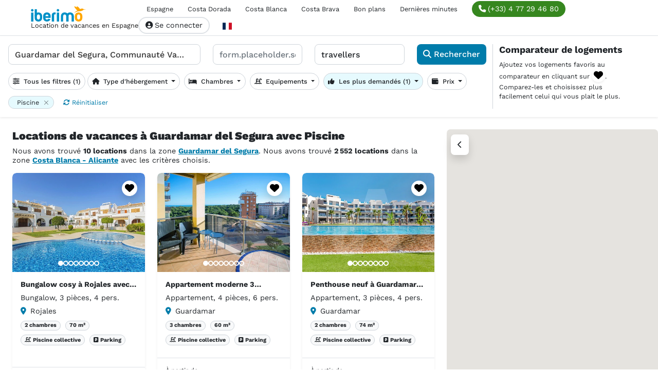

--- FILE ---
content_type: text/html; charset=UTF-8
request_url: https://www.iberimo.com/fr/location-vacances-guardamar-del-segura_2309/piscine/
body_size: 29668
content:
<!DOCTYPE html>
<html lang="fr">
<head>
    <meta charset="UTF-8">
    <meta name="viewport" content="width=device-width, initial-scale=1">
    <title>    2 562 locations de vacances à Guardamar del Segura avec Piscine à partir de 54€ / nuit
</title>
        <link rel="preconnect" href="https://sdk.privacy-center.org" crossorigin>
    <link rel="preconnect" href="https://www.googletagmanager.com" crossorigin>
        <link rel="preload" as="font" type="font/woff2" href="/build/fonts/WorkSans-latin.9c9440c2.woff2" crossorigin="anonymous" fetchpriority="high" />
    <link rel="preload" as="font" type="font/woff2" href="/build/fonts/fa-solid-900.93f719f4.woff2" crossorigin="anonymous" fetchpriority="low" />
    <link rel="preload" as="image" href="/images/uploads/logo/logo-iberimo-300x65px (1).svg" fetchpriority="low">

                                        

    <link rel="stylesheet" href="/build/search-bde52cb3.c962e5ca.css"><link rel="stylesheet" href="/build/search-a1f28b98.e2904614.css">
    
        
    <!-- Google Tag Manager -->
<script>(function(w,d,s,l,i){w[l]=w[l]||[];w[l].push({'gtm.start':
new Date().getTime(),event:'gtm.js'});var f=d.getElementsByTagName(s)[0],
j=d.createElement(s),dl=l!='dataLayer'?'&l='+l:'';j.async=true;j.src=
'https://www.googletagmanager.com/gtm.js?id='+i+dl;f.parentNode.insertBefore(j,f);
})(window,document,'script','dataLayer','GTM-K6LJFZLX');</script>
<!-- End Google Tag Manager -->


<!-- Didomi -->
<script type="text/javascript">window.gdprAppliesGlobally=true;(function(){function a(e){if(!window.frames[e]){if(document.body&&document.body.firstChild){var t=document.body;var n=document.createElement("iframe");n.style.display="none";n.name=e;n.title=e;t.insertBefore(n,t.firstChild)}
    else{setTimeout(function(){a(e)},5)}}}function e(n,r,o,c,s){function e(e,t,n,a){if(typeof n!=="function"){return}if(!window[r]){window[r]=[]}var i=false;if(s){i=s(e,t,n)}if(!i){window[r].push({command:e,parameter:t,callback:n,version:a})}}e.stub=true;function t(a){if(!window[n]||window[n].stub!==true){return}if(!a.data){return}
    var i=typeof a.data==="string";var e;try{e=i?JSON.parse(a.data):a.data}catch(t){return}if(e[o]){var r=e[o];window[n](r.command,r.parameter,function(e,t){var n={};n[c]={returnValue:e,success:t,callId:r.callId};a.source.postMessage(i?JSON.stringify(n):n,"*")},r.version)}}
    if(typeof window[n]!=="function"){window[n]=e;if(window.addEventListener){window.addEventListener("message",t,false)}else{window.attachEvent("onmessage",t)}}}e("__tcfapi","__tcfapiBuffer","__tcfapiCall","__tcfapiReturn");a("__tcfapiLocator");(function(e){
      var t=document.createElement("script");t.id="spcloader";t.type="text/javascript";t.async=true;t.src="https://sdk.privacy-center.org/"+e+"/loader.js?target="+document.location.hostname;t.charset="utf-8";var n=document.getElementsByTagName("script")[0];n.parentNode.insertBefore(t,n)})("a5c68e58-d520-4b8b-9ebc-15ea4b12f02b")})();</script>
<!-- End Didomi -->

<meta name="google-site-verification" content="s4cy1lQ_ublEbv_OMt6M4MUBJoRqGoVaqyf-vVMuOtk" />
                    <script src="/build/runtime.8b8560af.js" defer></script><script src="/build/vendor-bootstrap.c90d26b5.js" defer></script><script src="/build/vendors-cdd60c62.4edfba51.js" defer></script><script src="/build/vendors-cb2d071c.f6c0e816.js" defer></script><script src="/build/vendors-b1140668.614444cb.js" defer></script><script src="/build/vendors-d39d7386.b61aa0d4.js" defer></script><script src="/build/vendors-a7205a03.219afc13.js" defer></script><script src="/build/vendors-b63e7516.abe56743.js" defer></script><script src="/build/vendors-5ee9077d.045d0029.js" defer></script><script src="/build/vendors-0bc0478e.97332e61.js" defer></script><script src="/build/app-296f7ffc.7c82abcc.js" defer></script><script src="/build/app-57988335.a2d87272.js" defer></script>
    
    <script src="/bundles/bazingajstranslation/js/translator.min.js" defer></script>
    <script src="/translations?locales=fr" defer></script>
    

    <script src="/build/vendor-react.fb47a5ea.js" defer></script><script src="/build/search-bde52cb3.c8f907fc.js" defer></script><script src="/build/search-a1f28b98.db8747cf.js" defer></script>
    
    <link rel="icon" type="image/png" href="/build/images/iberimo/favicon.webp">

                
    <meta name="robots" content="index, follow">
    <meta name="description" content="Louez à Guardamar del Segura avec Piscine lors de vos prochaines vacances ! Plus de 2 562 logements correspondent à votre recherche.">
    <meta property="og:type" content="website">
    <meta property="og:site_name" content="Iberimo">
    <meta property="og:title" content="2 562 locations de vacances à Guardamar del Segura avec Piscine à partir de 54€ / nuit">
    <meta property="og:description" content="Louez à Guardamar del Segura avec Piscine lors de vos prochaines vacances ! Plus de 2 562 logements correspondent à votre recherche.">

            <meta property="og:url"
              content="https://www.iberimo.com/fr/location-vacances-guardamar-del-segura_2309/piscine/">
    
            <meta property="og:image" content="https://cdn-prod.poplidays.com/v2/pictures/1011865366957-1200x630.jpg">
    
            <link rel="canonical" href="https://www.iberimo.com/fr/location-vacances-guardamar-del-segura_2309/piscine/">
                            <link rel="alternate" hreflang="x-default" href="https://www.iberimo.com/fr/location-vacances-guardamar-del-segura_2309/piscine/">
                    <link rel="alternate" hreflang="fr" href="https://www.iberimo.com/fr/location-vacances-guardamar-del-segura_2309/piscine/">
                            <link rel="alternate" hreflang="en" href="https://www.iberimo.com/en/holiday-rentals-guardamar-del-segura_46401/swimming-pool/">
                            <link rel="alternate" hreflang="es" href="https://www.iberimo.com/es/alquileres-de-vacaciones-guardamar-del-segura_20252/piscina/">
                            <link rel="alternate" hreflang="de" href="https://www.iberimo.com/de/ferienunterkunft-mieten-guardamar-del-segura_26624/schwimmbad/">
                                            <script type="application/ld+json">{"@context":"https://www.schema.org","@type":"Product","name":"2 562 locations de vacances à Guardamar del Segura avec Piscine à partir de 54€ / nuit","image":"https://cdn-prod.poplidays.com/v2/pictures/1011865366957.jpg","brand":{"type":"Organization","name":"iberimo"},"offers":{"type":"AggregateOffer","offerCount":2562,"lowPrice":32,"highPrice":209,"priceCurrency":"EUR"}}</script>
                            <script type="application/ld+json">{"@context":"https://www.schema.org","@type":"ItemList","itemListElement":[{"@type":"ListItem","position":1,"item":{"@type":"VacationRental","name":"Bungalow cosy à Rojales avec piscine et Wi-Fi, 2 chambres","description":"<p>Le bungalow à Rojales dispose de 2 chambre(s) et peut accueillir 4 personnes. Logement cosy et entièrement équipé de 70 m², avec vue sur le jardin et la piscine. Il est situé à 800 m du restaurant \"Coopers Family Bar and Restaurant\", à 1 km du restaurant \"Da Silva's Restaurant\", à 1 km d...","review":[],"amenityFeature":[],"address":{"@type":"PostalAddress","streetAddress":"","postalCode":"","addressLocality":"Rojales","addressRegion":"Costa Blanca","addressCountry":"ES"},"telephone":"(+33) 4 77 29 46 80","priceRange":[],"image":["https://cdn-prod.poplidays.com/v2/pictures/1011865366957.jpg","https://cdn-prod.poplidays.com/v2/pictures/1011865366959.jpg","https://cdn-prod.poplidays.com/v2/pictures/1011865366963.jpg","https://cdn-prod.poplidays.com/v2/pictures/1011865366952.jpg","https://cdn-prod.poplidays.com/v2/pictures/1011865366969.jpg","https://cdn-prod.poplidays.com/v2/pictures/1011865366965.jpg","https://cdn-prod.poplidays.com/v2/pictures/1011865366945.jpg","https://cdn-prod.poplidays.com/v2/pictures/1011865366966.jpg","https://cdn-prod.poplidays.com/v2/pictures/1011865366964.jpg","https://cdn-prod.poplidays.com/v2/pictures/1011865366944.jpg","https://cdn-prod.poplidays.com/v2/pictures/1011865366946.jpg","https://cdn-prod.poplidays.com/v2/pictures/1011865366949.jpg","https://cdn-prod.poplidays.com/v2/pictures/1011865366961.jpg","https://cdn-prod.poplidays.com/v2/pictures/1011865366950.jpg","https://cdn-prod.poplidays.com/v2/pictures/1011865366971.jpg","https://cdn-prod.poplidays.com/v2/pictures/1011865366955.jpg","https://cdn-prod.poplidays.com/v2/pictures/1011865366962.jpg","https://cdn-prod.poplidays.com/v2/pictures/1011865366960.jpg","https://cdn-prod.poplidays.com/v2/pictures/1011865366972.jpg","https://cdn-prod.poplidays.com/v2/pictures/1011865366968.jpg","https://cdn-prod.poplidays.com/v2/pictures/1011865366947.jpg","https://cdn-prod.poplidays.com/v2/pictures/1011865366941.jpg","https://cdn-prod.poplidays.com/v2/pictures/1011865366953.jpg","https://cdn-prod.poplidays.com/v2/pictures/1011865366967.jpg","https://cdn-prod.poplidays.com/v2/pictures/1011865366973.jpg","https://cdn-prod.poplidays.com/v2/pictures/1011865366956.jpg","https://cdn-prod.poplidays.com/v2/pictures/1011865366942.jpg","https://cdn-prod.poplidays.com/v2/pictures/1011865366974.jpg","https://cdn-prod.poplidays.com/v2/pictures/1011865366951.jpg","https://cdn-prod.poplidays.com/v2/pictures/1011865366958.jpg","https://cdn-prod.poplidays.com/v2/pictures/1011865366943.jpg","https://cdn-prod.poplidays.com/v2/pictures/1011865366954.jpg","https://cdn-prod.poplidays.com/v2/pictures/1011865366970.jpg","https://cdn-prod.poplidays.com/v2/pictures/1011865366948.jpg"],"url":"/fr/location-vacances-rojales_2310/1011865366871-bungalow-rojales-3-pieces-4-personnes/","identifier":1011865366871,"latitude":38.061762083284,"longitude":-0.70898911854095,"containsPlace":{"@type":"Accommodation","geo":{"@type":"GeoCoordinates","latitude":38.061762083284,"longitude":-0.70898911854095},"floorSize":{"@type":"QuantitativeValue","value":70,"unitCode":"SQM"},"occupancy":{"@type":"QuantitativeValue","value":4}}}},{"@type":"ListItem","position":2,"item":{"@type":"VacationRental","name":"Appartement moderne 3 chambres avec vue mer à Guardamar","description":"<p>Ces appartements Modernes se composent de trois chambres avec un lit double, quatre lits simples, une salle de bain avec douche, une salle de bain avec baignoire, une cuisine, un balcon et une terrasse. Parmi les ustensiles, ils disposent d'une cuisine entièrement équipée, d'un lave-linge, d'u...","review":[],"amenityFeature":[],"address":{"@type":"PostalAddress","streetAddress":"","postalCode":"","addressLocality":"Guardamar","addressRegion":"Costa Blanca","addressCountry":"ES"},"telephone":"(+33) 4 77 29 46 80","priceRange":[],"image":["https://cdn-prod.poplidays.com/v2/pictures/1011865716883.jpg","https://cdn-prod.poplidays.com/v2/pictures/1011865716873.jpg","https://cdn-prod.poplidays.com/v2/pictures/1011865716866.jpg","https://cdn-prod.poplidays.com/v2/pictures/1011865716871.jpg","https://cdn-prod.poplidays.com/v2/pictures/1011865716876.jpg","https://cdn-prod.poplidays.com/v2/pictures/1011865716887.jpg","https://cdn-prod.poplidays.com/v2/pictures/1011865716879.jpg","https://cdn-prod.poplidays.com/v2/pictures/1011865716899.jpg","https://cdn-prod.poplidays.com/v2/pictures/1011865716868.jpg","https://cdn-prod.poplidays.com/v2/pictures/1011865716881.jpg","https://cdn-prod.poplidays.com/v2/pictures/1011865716875.jpg","https://cdn-prod.poplidays.com/v2/pictures/1011865716897.jpg","https://cdn-prod.poplidays.com/v2/pictures/1011865716869.jpg","https://cdn-prod.poplidays.com/v2/pictures/1011865716886.jpg","https://cdn-prod.poplidays.com/v2/pictures/1011865716891.jpg","https://cdn-prod.poplidays.com/v2/pictures/1011865716872.jpg","https://cdn-prod.poplidays.com/v2/pictures/1011865716898.jpg","https://cdn-prod.poplidays.com/v2/pictures/1011865716882.jpg","https://cdn-prod.poplidays.com/v2/pictures/1011865716870.jpg","https://cdn-prod.poplidays.com/v2/pictures/1011865716877.jpg","https://cdn-prod.poplidays.com/v2/pictures/1011865716874.jpg","https://cdn-prod.poplidays.com/v2/pictures/1011865716890.jpg","https://cdn-prod.poplidays.com/v2/pictures/1011865716888.jpg","https://cdn-prod.poplidays.com/v2/pictures/1011865716892.jpg","https://cdn-prod.poplidays.com/v2/pictures/1011865716884.jpg","https://cdn-prod.poplidays.com/v2/pictures/1011865716880.jpg","https://cdn-prod.poplidays.com/v2/pictures/1011865716893.jpg","https://cdn-prod.poplidays.com/v2/pictures/1011865716896.jpg","https://cdn-prod.poplidays.com/v2/pictures/1011865716867.jpg","https://cdn-prod.poplidays.com/v2/pictures/1011865716889.jpg","https://cdn-prod.poplidays.com/v2/pictures/1011865716878.jpg","https://cdn-prod.poplidays.com/v2/pictures/1011865716885.jpg","https://cdn-prod.poplidays.com/v2/pictures/1011865716894.jpg","https://cdn-prod.poplidays.com/v2/pictures/1011865716895.jpg","https://cdn-prod.poplidays.com/v2/pictures/1011865716900.jpg","https://cdn-prod.poplidays.com/v2/pictures/1011997368677.jpg"],"url":"/fr/location-vacances-guardamar_59748/1011865716796-appartement-guardamar-4-pieces-6-personnes/","identifier":1011865716796,"latitude":38.097846837316,"longitude":-0.65470680674592,"containsPlace":{"@type":"Accommodation","geo":{"@type":"GeoCoordinates","latitude":38.097846837316,"longitude":-0.65470680674592},"floorSize":{"@type":"QuantitativeValue","value":60,"unitCode":"SQM"},"occupancy":{"@type":"QuantitativeValue","value":6}}}},{"@type":"ListItem","position":3,"item":{"@type":"VacationRental","name":"Penthouse neuf à Guardamar avec piscine et climatisation","description":"Vivez l'expérience ultime des vacances dans ce superbe penthouse neuf (juillet 2023), situé dans l'agréable ville de Guardamar del Segura. Cette retraite luxueuse vous offre la combinaison ultime de style et de confort.   Dès l'entrée, vous êtes accueilli par un intérieur élégant et moderne...","review":[],"amenityFeature":[],"address":{"@type":"PostalAddress","streetAddress":"","postalCode":"","addressLocality":"Guardamar","addressRegion":"Costa Blanca","addressCountry":"ES"},"telephone":"(+33) 4 77 29 46 80","priceRange":[],"image":["https://cdn-prod.poplidays.com/v2/pictures/1011991066362.jpg","https://cdn-prod.poplidays.com/v2/pictures/1011991066380.jpg","https://cdn-prod.poplidays.com/v2/pictures/1011991066382.jpg","https://cdn-prod.poplidays.com/v2/pictures/1011991066369.jpg","https://cdn-prod.poplidays.com/v2/pictures/1011991066367.jpg","https://cdn-prod.poplidays.com/v2/pictures/1011991066370.jpg","https://cdn-prod.poplidays.com/v2/pictures/1011991066355.jpg","https://cdn-prod.poplidays.com/v2/pictures/1011991066358.jpg","https://cdn-prod.poplidays.com/v2/pictures/1011991066354.jpg","https://cdn-prod.poplidays.com/v2/pictures/1011991066357.jpg","https://cdn-prod.poplidays.com/v2/pictures/1011991066379.jpg","https://cdn-prod.poplidays.com/v2/pictures/1011991066363.jpg","https://cdn-prod.poplidays.com/v2/pictures/1011991066360.jpg","https://cdn-prod.poplidays.com/v2/pictures/1011991066377.jpg","https://cdn-prod.poplidays.com/v2/pictures/1011991066364.jpg","https://cdn-prod.poplidays.com/v2/pictures/1011991066356.jpg","https://cdn-prod.poplidays.com/v2/pictures/1011991066365.jpg","https://cdn-prod.poplidays.com/v2/pictures/1011991066381.jpg","https://cdn-prod.poplidays.com/v2/pictures/1011991066372.jpg","https://cdn-prod.poplidays.com/v2/pictures/1011991066359.jpg","https://cdn-prod.poplidays.com/v2/pictures/1011991066361.jpg","https://cdn-prod.poplidays.com/v2/pictures/1011991066371.jpg","https://cdn-prod.poplidays.com/v2/pictures/1011991066375.jpg","https://cdn-prod.poplidays.com/v2/pictures/1011991066376.jpg","https://cdn-prod.poplidays.com/v2/pictures/1011991066373.jpg","https://cdn-prod.poplidays.com/v2/pictures/1011991066368.jpg","https://cdn-prod.poplidays.com/v2/pictures/1011991066378.jpg","https://cdn-prod.poplidays.com/v2/pictures/1011991066366.jpg","https://cdn-prod.poplidays.com/v2/pictures/1011991066374.jpg"],"url":"/fr/location-vacances-guardamar_59748/1011991066282-appartement-guardamar-3-pieces-4-personnes/","identifier":1011991066282,"latitude":38.0529863,"longitude":-0.6796579,"containsPlace":{"@type":"Accommodation","geo":{"@type":"GeoCoordinates","latitude":38.0529863,"longitude":-0.6796579},"floorSize":{"@type":"QuantitativeValue","value":74,"unitCode":"SQM"},"occupancy":{"@type":"QuantitativeValue","value":4}}}},{"@type":"ListItem","position":4,"item":{"@type":"VacationRental","name":"Residencial El Pinar","description":"\"Residencial El Pinar\", appartement sur 2 niveaux 4 pièces 75 m2 sur 2 niveaux. Clair, aménagement fonctionnel et confortable: séjour/salle à manger avec 1 divan-lit, Télévision numérique, écran plat, radio, lecteur CD, DVD, air-conditionné et chauffage à air chaud. 1 chambre avec 2 lits. ...","review":[],"amenityFeature":[],"address":{"@type":"PostalAddress","streetAddress":"","postalCode":"","addressLocality":"Guardamar del Segura","addressRegion":"Costa Blanca","addressCountry":"ES"},"telephone":"(+33) 4 77 29 46 80","priceRange":[],"image":["https://cdn-prod.poplidays.com/v2/pictures/1011196718705.jpg","https://cdn-prod.poplidays.com/v2/pictures/1011196718706.jpg","https://cdn-prod.poplidays.com/v2/pictures/1011196718707.jpg","https://cdn-prod.poplidays.com/v2/pictures/1011196718709.jpg","https://cdn-prod.poplidays.com/v2/pictures/1011196718710.jpg","https://cdn-prod.poplidays.com/v2/pictures/1011196718711.jpg","https://cdn-prod.poplidays.com/v2/pictures/1011196718712.jpg","https://cdn-prod.poplidays.com/v2/pictures/1011196718713.jpg","https://cdn-prod.poplidays.com/v2/pictures/1011196718714.jpg","https://cdn-prod.poplidays.com/v2/pictures/1011196718715.jpg","https://cdn-prod.poplidays.com/v2/pictures/1011196718717.jpg","https://cdn-prod.poplidays.com/v2/pictures/1011196718718.jpg","https://cdn-prod.poplidays.com/v2/pictures/1011196718719.jpg","https://cdn-prod.poplidays.com/v2/pictures/1011196718720.jpg","https://cdn-prod.poplidays.com/v2/pictures/1011196718721.jpg","https://cdn-prod.poplidays.com/v2/pictures/1011196718723.jpg","https://cdn-prod.poplidays.com/v2/pictures/1011196718724.jpg","https://cdn-prod.poplidays.com/v2/pictures/1011196718726.jpg","https://cdn-prod.poplidays.com/v2/pictures/1011196718727.jpg","https://cdn-prod.poplidays.com/v2/pictures/1011196718728.jpg","https://cdn-prod.poplidays.com/v2/pictures/1011196718729.jpg","https://cdn-prod.poplidays.com/v2/pictures/1011196718730.jpg","https://cdn-prod.poplidays.com/v2/pictures/1011196718731.jpg","https://cdn-prod.poplidays.com/v2/pictures/1012057550284.jpg"],"url":"/fr/location-vacances-guardamar-del-segura_2309/709858274-appartement-guardamar-del-segura-4-pieces-6-personnes/","identifier":709858274,"latitude":38.077548,"longitude":-0.650337,"containsPlace":{"@type":"Accommodation","geo":{"@type":"GeoCoordinates","latitude":38.077548,"longitude":-0.650337},"floorSize":{"@type":"QuantitativeValue","value":75,"unitCode":"SQM"},"occupancy":{"@type":"QuantitativeValue","value":6}}}},{"@type":"ListItem","position":5,"item":{"@type":"VacationRental","name":"Maison spacieuse à El Raso avec solarium, près des plages","description":"Ce charmant logement à El Raso, Guardamar del Segura, est l'endroit parfait pour des vacances inoubliables sur la Costa Blanca. Avec une capacité de 8 invités, ce logement dispose de 3 salles de bains pour plus de confort. En entrant, vous serez accueilli par une atmosphère chaleureuse et lumine...","review":[],"amenityFeature":[],"address":{"@type":"PostalAddress","streetAddress":"","postalCode":"","addressLocality":"Guardamar","addressRegion":"Costa Blanca","addressCountry":"ES"},"telephone":"(+33) 4 77 29 46 80","priceRange":[],"image":["https://cdn-prod.poplidays.com/v2/pictures/1012133577574.jpg","https://cdn-prod.poplidays.com/v2/pictures/1012133577577.jpg","https://cdn-prod.poplidays.com/v2/pictures/1012133577578.jpg","https://cdn-prod.poplidays.com/v2/pictures/1012133577581.jpg","https://cdn-prod.poplidays.com/v2/pictures/1012133577583.jpg","https://cdn-prod.poplidays.com/v2/pictures/1012133577585.jpg","https://cdn-prod.poplidays.com/v2/pictures/1012133577588.jpg","https://cdn-prod.poplidays.com/v2/pictures/1012133577589.jpg","https://cdn-prod.poplidays.com/v2/pictures/1012133577592.jpg","https://cdn-prod.poplidays.com/v2/pictures/1012133577594.jpg","https://cdn-prod.poplidays.com/v2/pictures/1012133577597.jpg","https://cdn-prod.poplidays.com/v2/pictures/1012133577599.jpg","https://cdn-prod.poplidays.com/v2/pictures/1012133577601.jpg","https://cdn-prod.poplidays.com/v2/pictures/1012133577604.jpg","https://cdn-prod.poplidays.com/v2/pictures/1012133577605.jpg","https://cdn-prod.poplidays.com/v2/pictures/1012133577608.jpg","https://cdn-prod.poplidays.com/v2/pictures/1012133577611.jpg","https://cdn-prod.poplidays.com/v2/pictures/1012133577613.jpg","https://cdn-prod.poplidays.com/v2/pictures/1012133577616.jpg","https://cdn-prod.poplidays.com/v2/pictures/1012133577619.jpg","https://cdn-prod.poplidays.com/v2/pictures/1012133577621.jpg","https://cdn-prod.poplidays.com/v2/pictures/1012133577624.jpg","https://cdn-prod.poplidays.com/v2/pictures/1012133577627.jpg","https://cdn-prod.poplidays.com/v2/pictures/1012133577630.jpg","https://cdn-prod.poplidays.com/v2/pictures/1012133577631.jpg","https://cdn-prod.poplidays.com/v2/pictures/1012133577634.jpg","https://cdn-prod.poplidays.com/v2/pictures/1012133577636.jpg","https://cdn-prod.poplidays.com/v2/pictures/1012133577639.jpg","https://cdn-prod.poplidays.com/v2/pictures/1012133577641.jpg","https://cdn-prod.poplidays.com/v2/pictures/1012133577643.jpg","https://cdn-prod.poplidays.com/v2/pictures/1012133577646.jpg","https://cdn-prod.poplidays.com/v2/pictures/1012133577648.jpg"],"url":"/fr/location-vacances-guardamar_59748/1012000205972-villa-guardamar-4-pieces-8-personnes/","identifier":1012000205972,"latitude":38.05247,"longitude":-0.68466,"containsPlace":{"@type":"Accommodation","geo":{"@type":"GeoCoordinates","latitude":38.05247,"longitude":-0.68466},"floorSize":{"@type":"QuantitativeValue","value":150,"unitCode":"SQM"},"occupancy":{"@type":"QuantitativeValue","value":8}}}},{"@type":"ListItem","position":6,"item":{"@type":"VacationRental","name":"Villa à Ciudad Quesada avec Piscine Privée, 3 Chambres","description":"Découvrez un paradis de vacances à Fidalsa Golf & Beach, situé dans le charmant Ciudad Quesada ! Ce logement confortable de 135 mètres carrés est la destination parfaite pour les familles et les groupes qui recherchent des vacances inoubliables.  La maison dispose de 3 chambres spacieuses, tout...","review":[],"amenityFeature":[],"address":{"@type":"PostalAddress","streetAddress":"","postalCode":"","addressLocality":"Ciudad Quesada","addressRegion":"Costa Blanca","addressCountry":"ES"},"telephone":"(+33) 4 77 29 46 80","priceRange":[],"image":["https://cdn-prod.poplidays.com/v2/pictures/1012133549717.jpg","https://cdn-prod.poplidays.com/v2/pictures/1012133549719.jpg","https://cdn-prod.poplidays.com/v2/pictures/1012133549722.jpg","https://cdn-prod.poplidays.com/v2/pictures/1012133549724.jpg","https://cdn-prod.poplidays.com/v2/pictures/1012133549726.jpg","https://cdn-prod.poplidays.com/v2/pictures/1012133549727.jpg","https://cdn-prod.poplidays.com/v2/pictures/1012133549729.jpg","https://cdn-prod.poplidays.com/v2/pictures/1012133549731.jpg","https://cdn-prod.poplidays.com/v2/pictures/1012133549732.jpg","https://cdn-prod.poplidays.com/v2/pictures/1012133549733.jpg","https://cdn-prod.poplidays.com/v2/pictures/1012133549736.jpg","https://cdn-prod.poplidays.com/v2/pictures/1012133549738.jpg","https://cdn-prod.poplidays.com/v2/pictures/1012133549740.jpg","https://cdn-prod.poplidays.com/v2/pictures/1012133549742.jpg","https://cdn-prod.poplidays.com/v2/pictures/1012133549744.jpg","https://cdn-prod.poplidays.com/v2/pictures/1012133549746.jpg","https://cdn-prod.poplidays.com/v2/pictures/1012133549747.jpg","https://cdn-prod.poplidays.com/v2/pictures/1012133549749.jpg","https://cdn-prod.poplidays.com/v2/pictures/1012133549750.jpg","https://cdn-prod.poplidays.com/v2/pictures/1012133549753.jpg","https://cdn-prod.poplidays.com/v2/pictures/1012133549755.jpg","https://cdn-prod.poplidays.com/v2/pictures/1012133549756.jpg","https://cdn-prod.poplidays.com/v2/pictures/1012133549758.jpg","https://cdn-prod.poplidays.com/v2/pictures/1012133549761.jpg","https://cdn-prod.poplidays.com/v2/pictures/1012133549763.jpg","https://cdn-prod.poplidays.com/v2/pictures/1012133549765.jpg","https://cdn-prod.poplidays.com/v2/pictures/1012133549767.jpg","https://cdn-prod.poplidays.com/v2/pictures/1012133549768.jpg","https://cdn-prod.poplidays.com/v2/pictures/1012133549769.jpg","https://cdn-prod.poplidays.com/v2/pictures/1012133549771.jpg","https://cdn-prod.poplidays.com/v2/pictures/1012133549773.jpg","https://cdn-prod.poplidays.com/v2/pictures/1012133549776.jpg","https://cdn-prod.poplidays.com/v2/pictures/1012133549779.jpg","https://cdn-prod.poplidays.com/v2/pictures/1012133549780.jpg","https://cdn-prod.poplidays.com/v2/pictures/1012133549783.jpg","https://cdn-prod.poplidays.com/v2/pictures/1012133549786.jpg"],"url":"/fr/location-vacances-ciudad-quesada_58272/1011713047946-villa-ciudad-quesada-4-pieces-6-personnes/","identifier":1011713047946,"latitude":38.084542266488,"longitude":-0.7146211772461,"containsPlace":{"@type":"Accommodation","geo":{"@type":"GeoCoordinates","latitude":38.084542266488,"longitude":-0.7146211772461},"floorSize":{"@type":"QuantitativeValue","value":135,"unitCode":"SQM"},"occupancy":{"@type":"QuantitativeValue","value":6}}}},{"@type":"ListItem","position":7,"item":{"@type":"VacationRental","name":"Villa élégante à Rojales avec piscine et climatisation, proche golf et plage","description":"<p>Villa à Rojales qui possède 3 chambre(s) et Capacité pour 6 personnes. Logement de 100 m² meublé avec goût et totalement équipé. La location se trouve à 500 m du domaine de Golf \"La Marquesa Golf\", 500 m de la ville \"Ciudad Quesada\", 500 m du super-marché, 500 m du restaurant, 7 km de l...","review":[],"amenityFeature":[],"address":{"@type":"PostalAddress","streetAddress":"","postalCode":"","addressLocality":"Rojales","addressRegion":"Costa Blanca","addressCountry":"ES"},"telephone":"(+33) 4 77 29 46 80","priceRange":[],"image":["https://cdn-prod.poplidays.com/v2/pictures/1011866037586.jpg","https://cdn-prod.poplidays.com/v2/pictures/1011866037584.jpg","https://cdn-prod.poplidays.com/v2/pictures/1011866037557.jpg","https://cdn-prod.poplidays.com/v2/pictures/1011866037562.jpg","https://cdn-prod.poplidays.com/v2/pictures/1011866037571.jpg","https://cdn-prod.poplidays.com/v2/pictures/1011866037574.jpg","https://cdn-prod.poplidays.com/v2/pictures/1011866037587.jpg","https://cdn-prod.poplidays.com/v2/pictures/1011866037561.jpg","https://cdn-prod.poplidays.com/v2/pictures/1011866037580.jpg","https://cdn-prod.poplidays.com/v2/pictures/1011866037588.jpg","https://cdn-prod.poplidays.com/v2/pictures/1011866037577.jpg","https://cdn-prod.poplidays.com/v2/pictures/1011866037582.jpg","https://cdn-prod.poplidays.com/v2/pictures/1011866037556.jpg","https://cdn-prod.poplidays.com/v2/pictures/1011866037572.jpg","https://cdn-prod.poplidays.com/v2/pictures/1011866037566.jpg","https://cdn-prod.poplidays.com/v2/pictures/1011866037583.jpg","https://cdn-prod.poplidays.com/v2/pictures/1011866037560.jpg","https://cdn-prod.poplidays.com/v2/pictures/1011866037567.jpg","https://cdn-prod.poplidays.com/v2/pictures/1011866037589.jpg","https://cdn-prod.poplidays.com/v2/pictures/1011866037585.jpg","https://cdn-prod.poplidays.com/v2/pictures/1011866037563.jpg","https://cdn-prod.poplidays.com/v2/pictures/1011866037564.jpg","https://cdn-prod.poplidays.com/v2/pictures/1011866037578.jpg","https://cdn-prod.poplidays.com/v2/pictures/1011866037558.jpg","https://cdn-prod.poplidays.com/v2/pictures/1011866037568.jpg","https://cdn-prod.poplidays.com/v2/pictures/1011866037573.jpg","https://cdn-prod.poplidays.com/v2/pictures/1011866037581.jpg","https://cdn-prod.poplidays.com/v2/pictures/1011866037559.jpg","https://cdn-prod.poplidays.com/v2/pictures/1011866037575.jpg","https://cdn-prod.poplidays.com/v2/pictures/1011866037565.jpg","https://cdn-prod.poplidays.com/v2/pictures/1011866037570.jpg","https://cdn-prod.poplidays.com/v2/pictures/1011866037576.jpg","https://cdn-prod.poplidays.com/v2/pictures/1011866037569.jpg","https://cdn-prod.poplidays.com/v2/pictures/1011866037590.jpg","https://cdn-prod.poplidays.com/v2/pictures/1011866037579.jpg","https://cdn-prod.poplidays.com/v2/pictures/1011997918752.jpg"],"url":"/fr/location-vacances-rojales_2310/1011866037486-villa-rojales-4-pieces-6-personnes/","identifier":1011866037486,"latitude":38.068030418426,"longitude":-0.71374181534425,"containsPlace":{"@type":"Accommodation","geo":{"@type":"GeoCoordinates","latitude":38.068030418426,"longitude":-0.71374181534425},"floorSize":{"@type":"QuantitativeValue","value":100,"unitCode":"SQM"},"occupancy":{"@type":"QuantitativeValue","value":6}}}},{"@type":"ListItem","position":8,"item":{"@type":"VacationRental","name":"Villa moderne rénovée avec piscine à Ciudad Quesada","description":"Bienvenue dans cette charmante villa rénovée, idéale pour ceux qui recherchent une escapade relaxante en famille ou entre amis. D'une capacité de 10 personnes, cette résidence est située à côté du prestigieux parcours de golf Ciudad Quesada La Marquesa, offrant une expérience unique aux am...","review":[],"amenityFeature":[],"address":{"@type":"PostalAddress","streetAddress":"","postalCode":"","addressLocality":"Ciudad Quesada","addressRegion":"Costa Blanca","addressCountry":"ES"},"telephone":"(+33) 4 77 29 46 80","priceRange":[],"image":["https://cdn-prod.poplidays.com/v2/pictures/1012133552733.jpg","https://cdn-prod.poplidays.com/v2/pictures/1012133552734.jpg","https://cdn-prod.poplidays.com/v2/pictures/1012133552735.jpg","https://cdn-prod.poplidays.com/v2/pictures/1012133552736.jpg","https://cdn-prod.poplidays.com/v2/pictures/1012133552737.jpg","https://cdn-prod.poplidays.com/v2/pictures/1012133552738.jpg","https://cdn-prod.poplidays.com/v2/pictures/1012133552739.jpg","https://cdn-prod.poplidays.com/v2/pictures/1012133552740.jpg","https://cdn-prod.poplidays.com/v2/pictures/1012133552742.jpg","https://cdn-prod.poplidays.com/v2/pictures/1012133552744.jpg","https://cdn-prod.poplidays.com/v2/pictures/1012133552746.jpg","https://cdn-prod.poplidays.com/v2/pictures/1012133552748.jpg","https://cdn-prod.poplidays.com/v2/pictures/1012133552749.jpg","https://cdn-prod.poplidays.com/v2/pictures/1012133552751.jpg","https://cdn-prod.poplidays.com/v2/pictures/1012133552753.jpg","https://cdn-prod.poplidays.com/v2/pictures/1012133552755.jpg","https://cdn-prod.poplidays.com/v2/pictures/1012133552756.jpg","https://cdn-prod.poplidays.com/v2/pictures/1012133552758.jpg","https://cdn-prod.poplidays.com/v2/pictures/1012133552759.jpg","https://cdn-prod.poplidays.com/v2/pictures/1012133552760.jpg","https://cdn-prod.poplidays.com/v2/pictures/1012133552762.jpg","https://cdn-prod.poplidays.com/v2/pictures/1012133552763.jpg","https://cdn-prod.poplidays.com/v2/pictures/1012133552765.jpg","https://cdn-prod.poplidays.com/v2/pictures/1012133552767.jpg","https://cdn-prod.poplidays.com/v2/pictures/1012133552768.jpg","https://cdn-prod.poplidays.com/v2/pictures/1012133552770.jpg","https://cdn-prod.poplidays.com/v2/pictures/1012133552772.jpg","https://cdn-prod.poplidays.com/v2/pictures/1012133552774.jpg","https://cdn-prod.poplidays.com/v2/pictures/1012133552776.jpg","https://cdn-prod.poplidays.com/v2/pictures/1012133552777.jpg","https://cdn-prod.poplidays.com/v2/pictures/1012133552779.jpg","https://cdn-prod.poplidays.com/v2/pictures/1012133552780.jpg","https://cdn-prod.poplidays.com/v2/pictures/1012133552782.jpg","https://cdn-prod.poplidays.com/v2/pictures/1012133552784.jpg"],"url":"/fr/location-vacances-ciudad-quesada_58272/1011713068139-villa-ciudad-quesada-4-pieces-10-personnes/","identifier":1011713068139,"latitude":38.084384599993,"longitude":-0.70259578649082,"containsPlace":{"@type":"Accommodation","geo":{"@type":"GeoCoordinates","latitude":38.084384599993,"longitude":-0.70259578649082},"floorSize":{"@type":"QuantitativeValue","value":150,"unitCode":"SQM"},"occupancy":{"@type":"QuantitativeValue","value":10}}}},{"@type":"ListItem","position":9,"item":{"@type":"VacationRental","name":"Appartement moderne 2 chambres à Rojales avec piscine collective","description":"<p>Le appartement à Rojales possède 2 chambre(s) et Capacité pour 6 personnes. \r Logement de 73 m² meublé avec goût et moderne, avec vue sur le jardin. \r La location se trouve à 300 m du supermarché \"Consum\",  800 m du restaurant \"Chiefs on Broadway Quesada\",  2 km du restaurant \"Indian Ocea...","review":[],"amenityFeature":[],"address":{"@type":"PostalAddress","streetAddress":"","postalCode":"","addressLocality":"Rojales","addressRegion":"Costa Blanca","addressCountry":"ES"},"telephone":"(+33) 4 77 29 46 80","priceRange":[],"image":["https://cdn-prod.poplidays.com/v2/pictures/1011866224931.jpg","https://cdn-prod.poplidays.com/v2/pictures/1011866224925.jpg","https://cdn-prod.poplidays.com/v2/pictures/1011866224916.jpg","https://cdn-prod.poplidays.com/v2/pictures/1011866224937.jpg","https://cdn-prod.poplidays.com/v2/pictures/1011866224928.jpg","https://cdn-prod.poplidays.com/v2/pictures/1011866224935.jpg","https://cdn-prod.poplidays.com/v2/pictures/1011866224932.jpg","https://cdn-prod.poplidays.com/v2/pictures/1011866224924.jpg","https://cdn-prod.poplidays.com/v2/pictures/1011866224917.jpg","https://cdn-prod.poplidays.com/v2/pictures/1011866224922.jpg","https://cdn-prod.poplidays.com/v2/pictures/1011866224942.jpg","https://cdn-prod.poplidays.com/v2/pictures/1011866224940.jpg","https://cdn-prod.poplidays.com/v2/pictures/1011866224911.jpg","https://cdn-prod.poplidays.com/v2/pictures/1011866224938.jpg","https://cdn-prod.poplidays.com/v2/pictures/1011866224918.jpg","https://cdn-prod.poplidays.com/v2/pictures/1011866224921.jpg","https://cdn-prod.poplidays.com/v2/pictures/1011866224920.jpg","https://cdn-prod.poplidays.com/v2/pictures/1011866224929.jpg","https://cdn-prod.poplidays.com/v2/pictures/1011866224939.jpg","https://cdn-prod.poplidays.com/v2/pictures/1011866224941.jpg","https://cdn-prod.poplidays.com/v2/pictures/1011866224914.jpg","https://cdn-prod.poplidays.com/v2/pictures/1011866224919.jpg","https://cdn-prod.poplidays.com/v2/pictures/1011866224915.jpg","https://cdn-prod.poplidays.com/v2/pictures/1011866224943.jpg","https://cdn-prod.poplidays.com/v2/pictures/1011866224923.jpg","https://cdn-prod.poplidays.com/v2/pictures/1011866224944.jpg","https://cdn-prod.poplidays.com/v2/pictures/1011866224936.jpg","https://cdn-prod.poplidays.com/v2/pictures/1011866224934.jpg","https://cdn-prod.poplidays.com/v2/pictures/1011866224910.jpg","https://cdn-prod.poplidays.com/v2/pictures/1011866224927.jpg","https://cdn-prod.poplidays.com/v2/pictures/1011866224912.jpg","https://cdn-prod.poplidays.com/v2/pictures/1011866224933.jpg","https://cdn-prod.poplidays.com/v2/pictures/1011866224913.jpg","https://cdn-prod.poplidays.com/v2/pictures/1011866224930.jpg","https://cdn-prod.poplidays.com/v2/pictures/1011866224926.jpg"],"url":"/fr/location-vacances-rojales_2310/1011866224840-appartement-rojales-3-pieces-6-personnes/","identifier":1011866224840,"latitude":38.057951556689,"longitude":-0.70611550555725,"containsPlace":{"@type":"Accommodation","geo":{"@type":"GeoCoordinates","latitude":38.057951556689,"longitude":-0.70611550555725},"floorSize":{"@type":"QuantitativeValue","value":73,"unitCode":"SQM"},"occupancy":{"@type":"QuantitativeValue","value":6}}}},{"@type":"ListItem","position":10,"item":{"@type":"VacationRental","name":"Luxueuse villa à Rojales avec piscine et vue sur mer","description":"Description sommaire Découvrez le luxe contemporain de notre villa 3BR 3.5Bath dans la charmante ville de Rojales, idéale pour échapper aux foules des grandes villes tout en étant proche de la fascinante Costa Blanca. Explorez les sites historiques, les attractions naturelles, les parcours de go...","review":[],"amenityFeature":[],"address":{"@type":"PostalAddress","streetAddress":"","postalCode":"","addressLocality":"Ciudad Quesada","addressRegion":"Costa Blanca","addressCountry":"ES"},"telephone":"(+33) 4 77 29 46 80","priceRange":[],"image":["https://cdn-prod.poplidays.com/v2/pictures/1012133551430.jpg","https://cdn-prod.poplidays.com/v2/pictures/1012133551431.jpg","https://cdn-prod.poplidays.com/v2/pictures/1012133551433.jpg","https://cdn-prod.poplidays.com/v2/pictures/1012133551435.jpg","https://cdn-prod.poplidays.com/v2/pictures/1012133551436.jpg","https://cdn-prod.poplidays.com/v2/pictures/1012133551438.jpg","https://cdn-prod.poplidays.com/v2/pictures/1012133551439.jpg","https://cdn-prod.poplidays.com/v2/pictures/1012133551440.jpg","https://cdn-prod.poplidays.com/v2/pictures/1012133551442.jpg","https://cdn-prod.poplidays.com/v2/pictures/1012133551444.jpg","https://cdn-prod.poplidays.com/v2/pictures/1012133551445.jpg","https://cdn-prod.poplidays.com/v2/pictures/1012133551447.jpg","https://cdn-prod.poplidays.com/v2/pictures/1012133551448.jpg","https://cdn-prod.poplidays.com/v2/pictures/1012133551450.jpg","https://cdn-prod.poplidays.com/v2/pictures/1012133551451.jpg","https://cdn-prod.poplidays.com/v2/pictures/1012133551453.jpg","https://cdn-prod.poplidays.com/v2/pictures/1012133551454.jpg","https://cdn-prod.poplidays.com/v2/pictures/1012133551456.jpg","https://cdn-prod.poplidays.com/v2/pictures/1012133551457.jpg","https://cdn-prod.poplidays.com/v2/pictures/1012133551459.jpg","https://cdn-prod.poplidays.com/v2/pictures/1012133551461.jpg","https://cdn-prod.poplidays.com/v2/pictures/1012133551463.jpg","https://cdn-prod.poplidays.com/v2/pictures/1012133551464.jpg","https://cdn-prod.poplidays.com/v2/pictures/1012133551466.jpg","https://cdn-prod.poplidays.com/v2/pictures/1012133551467.jpg","https://cdn-prod.poplidays.com/v2/pictures/1012133551469.jpg","https://cdn-prod.poplidays.com/v2/pictures/1012133551471.jpg","https://cdn-prod.poplidays.com/v2/pictures/1012133551473.jpg","https://cdn-prod.poplidays.com/v2/pictures/1012133551474.jpg","https://cdn-prod.poplidays.com/v2/pictures/1012133551476.jpg","https://cdn-prod.poplidays.com/v2/pictures/1012133551478.jpg","https://cdn-prod.poplidays.com/v2/pictures/1012133551479.jpg","https://cdn-prod.poplidays.com/v2/pictures/1012133551481.jpg"],"url":"/fr/location-vacances-ciudad-quesada_58272/1011713053923-villa-ciudad-quesada-4-pieces-6-personnes/","identifier":1011713053923,"latitude":38.0853215,"longitude":-0.700902,"containsPlace":{"@type":"Accommodation","geo":{"@type":"GeoCoordinates","latitude":38.0853215,"longitude":-0.700902},"floorSize":{"@type":"QuantitativeValue","value":277,"unitCode":"SQM"},"occupancy":{"@type":"QuantitativeValue","value":6}}}},{"@type":"ListItem","position":11,"item":{"@type":"VacationRental","name":"Studio charmant avec piscine à Torrevieja pour 2 personnes","description":"Nous proposons à la location un studio dans une zone aux infrastructures développées. L'appartement a une superficie de 31 m2 et se compose d'un séjour combiné avec une cuisine et une salle de bain. Il y a tout ce dont vous avez besoin pour vivre et vous détendre : meubles, électroménager (d...","review":[],"amenityFeature":[],"address":{"@type":"PostalAddress","streetAddress":"","postalCode":"","addressLocality":"Torrevieja","addressRegion":"Costa Blanca","addressCountry":"ES"},"telephone":"(+33) 4 77 29 46 80","priceRange":[],"image":["https://cdn-prod.poplidays.com/v2/pictures/1011990308122.jpg","https://cdn-prod.poplidays.com/v2/pictures/1011990308140.jpg","https://cdn-prod.poplidays.com/v2/pictures/1011990308132.jpg","https://cdn-prod.poplidays.com/v2/pictures/1011990308121.jpg","https://cdn-prod.poplidays.com/v2/pictures/1011990308133.jpg","https://cdn-prod.poplidays.com/v2/pictures/1011990308124.jpg","https://cdn-prod.poplidays.com/v2/pictures/1011990308126.jpg","https://cdn-prod.poplidays.com/v2/pictures/1011990308125.jpg","https://cdn-prod.poplidays.com/v2/pictures/1011990308123.jpg","https://cdn-prod.poplidays.com/v2/pictures/1011990308134.jpg","https://cdn-prod.poplidays.com/v2/pictures/1011990308135.jpg","https://cdn-prod.poplidays.com/v2/pictures/1011990308136.jpg","https://cdn-prod.poplidays.com/v2/pictures/1011990308129.jpg","https://cdn-prod.poplidays.com/v2/pictures/1011990308137.jpg","https://cdn-prod.poplidays.com/v2/pictures/1011990308138.jpg","https://cdn-prod.poplidays.com/v2/pictures/1011990308131.jpg","https://cdn-prod.poplidays.com/v2/pictures/1011990308127.jpg","https://cdn-prod.poplidays.com/v2/pictures/1011990308130.jpg","https://cdn-prod.poplidays.com/v2/pictures/1012022106003.jpg","https://cdn-prod.poplidays.com/v2/pictures/1012022106004.jpg","https://cdn-prod.poplidays.com/v2/pictures/1012022106005.jpg","https://cdn-prod.poplidays.com/v2/pictures/1012022106006.jpg","https://cdn-prod.poplidays.com/v2/pictures/1012022106007.jpg","https://cdn-prod.poplidays.com/v2/pictures/1012022106008.jpg","https://cdn-prod.poplidays.com/v2/pictures/1012022106009.jpg"],"url":"/fr/location-vacances-torrevieja_2326/1011990308047-studio-torrevieja-1-piece-2-personnes/","identifier":1011990308047,"latitude":37.9836915,"longitude":-0.6789,"containsPlace":{"@type":"Accommodation","geo":{"@type":"GeoCoordinates","latitude":37.9836915,"longitude":-0.6789},"floorSize":{"@type":"QuantitativeValue","value":31,"unitCode":"SQM"},"occupancy":{"@type":"QuantitativeValue","value":2}}}},{"@type":"ListItem","position":12,"item":{"@type":"VacationRental","name":"Studio avec piscine à Torrevieja, proche de la plage","description":"<p>Nous proposons à la location un studio dans une zone aux infrastructures développées. L'appartement a une superficie de 31 m2 et se compose d'un séjour combiné avec une cuisine et une salle de bain. Il y a tout ce dont vous avez besoin pour vivre et vous détendre : meubles, électroménager...","review":[],"amenityFeature":[],"address":{"@type":"PostalAddress","streetAddress":"","postalCode":"","addressLocality":"Torrevieja","addressRegion":"Costa Blanca","addressCountry":"ES"},"telephone":"(+33) 4 77 29 46 80","priceRange":[],"image":["https://cdn-prod.poplidays.com/v2/pictures/1011865188937.jpg","https://cdn-prod.poplidays.com/v2/pictures/1011865188935.jpg","https://cdn-prod.poplidays.com/v2/pictures/1011865188925.jpg","https://cdn-prod.poplidays.com/v2/pictures/1011865188941.jpg","https://cdn-prod.poplidays.com/v2/pictures/1011865188920.jpg","https://cdn-prod.poplidays.com/v2/pictures/1011865188942.jpg","https://cdn-prod.poplidays.com/v2/pictures/1011865188928.jpg","https://cdn-prod.poplidays.com/v2/pictures/1011865188930.jpg","https://cdn-prod.poplidays.com/v2/pictures/1011865188940.jpg","https://cdn-prod.poplidays.com/v2/pictures/1011865188932.jpg","https://cdn-prod.poplidays.com/v2/pictures/1011865188921.jpg","https://cdn-prod.poplidays.com/v2/pictures/1011865188926.jpg","https://cdn-prod.poplidays.com/v2/pictures/1011865188927.jpg","https://cdn-prod.poplidays.com/v2/pictures/1011865188931.jpg","https://cdn-prod.poplidays.com/v2/pictures/1011865188933.jpg","https://cdn-prod.poplidays.com/v2/pictures/1011865188929.jpg","https://cdn-prod.poplidays.com/v2/pictures/1011865188938.jpg","https://cdn-prod.poplidays.com/v2/pictures/1011865188943.jpg","https://cdn-prod.poplidays.com/v2/pictures/1012022128509.jpg","https://cdn-prod.poplidays.com/v2/pictures/1012022128511.jpg","https://cdn-prod.poplidays.com/v2/pictures/1012022128512.jpg","https://cdn-prod.poplidays.com/v2/pictures/1012022128514.jpg","https://cdn-prod.poplidays.com/v2/pictures/1012022128516.jpg","https://cdn-prod.poplidays.com/v2/pictures/1012022128517.jpg","https://cdn-prod.poplidays.com/v2/pictures/1012022128519.jpg"],"url":"/fr/location-vacances-torrevieja_2326/1011865188850-studio-torrevieja-1-piece-2-personnes/","identifier":1011865188850,"latitude":37.9836915,"longitude":-0.6789,"containsPlace":{"@type":"Accommodation","geo":{"@type":"GeoCoordinates","latitude":37.9836915,"longitude":-0.6789},"floorSize":{"@type":"QuantitativeValue","value":31,"unitCode":"SQM"},"occupancy":{"@type":"QuantitativeValue","value":2}}}}]}</script>
                        
    </head>
<body>
                <!-- Google Tag Manager (noscript) -->
<noscript><iframe src="https://www.googletagmanager.com/ns.html?id=GTM-K6LJFZLX"
height="0" width="0" style="display:none;visibility:hidden"></iframe></noscript>
<!-- End Google Tag Manager (noscript) -->
<script type="application/ld+json" data-object="StructuredDataCorporation">
[{"@context":"https:\/\/schema.org","@type":"Corporation","name":"Iberimo","address":{"@type":"PostalAddress","streetAddress":"18 rue Marie Politzer","postalCode":"64200","addressLocality":"Biarritz","addressCountry":{"@type":"Country","name":"France"}}}]
</script>
    
    
            
<header id="header">
    <!-- NAV BAR -->
    <nav class="navbar navbar-light navbar-expand-xl bg-white border-bottom h-100">
        <div class="container-fluid">
            <a class="navbar-brand me-auto ms-md-5" href="/fr/">
                <img src="/images/uploads/logo/logo-iberimo-300x65px (1).svg"
                     alt="Logo" width="139" height="30">
                <span class="d-none d-sm-block">
                    Location de vacances en Espagne
                </span>
            </a>
            <button data-trk-phone-header="Open" class="btn btn-success btn-circle rounded-pill me-2 d-inline-block d-xl-none"
                    data-bs-toggle="modal" data-bs-target="#modal-call" 
                    aria-label="Appeler" aria-controls="modal-call" aria-haspopup="dialog">
                <i class="fa-solid fa-phone"></i>
            </button>
            <button class="btn btn-circle border border-2 rounded-pill me-2 d-inline-block d-xl-none"
                    data-bs-toggle="modal" data-bs-target="#modal-contact"
                    aria-label="E-mail" aria-controls="modal-contact" aria-haspopup="dialog">
                <i class="fa-solid fa-envelope"></i>
            </button>
            <button class="navbar-toggler rounded-circle p-2" type="button" data-bs-toggle="offcanvas" data-bs-target="#offcanvasNavbar" aria-controls="offcanvasNavbar" aria-label="Toggle docs navigation">
                <svg xmlns="http://www.w3.org/2000/svg" width="24" height="24" class="bi" fill="currentColor" viewBox="0 0 16 16">
                  <path fill-rule="evenodd" d="M2.5 11.5A.5.5 0 0 1 3 11h10a.5.5 0 0 1 0 1H3a.5.5 0 0 1-.5-.5zm0-4A.5.5 0 0 1 3 7h10a.5.5 0 0 1 0 1H3a.5.5 0 0 1-.5-.5zm0-4A.5.5 0 0 1 3 3h10a.5.5 0 0 1 0 1H3a.5.5 0 0 1-.5-.5z"></path>
                </svg>
            </button>
            <div class="offcanvas offcanvas-end" tabindex="-1" id="offcanvasNavbar" aria-labelledby="offcanvasNavbarLabel">
                <div class="offcanvas-header">
                    <span class="offcanvas-title" id="offcanvasNavbarLabel">Menu</span>
                    <button type="button" class="btn-close" data-bs-dismiss="offcanvas" aria-label="Close"></button>
                </div>
                <div class="offcanvas-body">
                    <ul class="navbar-nav flex-row flex-wrap ms-md-auto">
                                                                                    <li class="nav-item col-12 col-xl-auto dropdown cursor-pointer">
                                                                            <a href="/fr/location-vacances-espagne_1377/"
                                           class="nav-link ps-3 text-body me-1 text-underline-hover"
                                           target="_self">
                                            Espagne
                                        </a>
                                                                    </li>
                                                            <li class="nav-item col-12 col-xl-auto dropdown cursor-pointer">
                                                                            <a href="/fr/location-vacances-costa-dorada_2166/"
                                           class="nav-link ps-3 text-body me-1 text-underline-hover"
                                           target="_self">
                                            Costa Dorada
                                        </a>
                                                                    </li>
                                                            <li class="nav-item col-12 col-xl-auto dropdown cursor-pointer">
                                                                            <a href="/fr/location-vacances-costa-blanca-alicante_2229/"
                                           class="nav-link ps-3 text-body me-1 text-underline-hover"
                                           target="_self">
                                            Costa Blanca
                                        </a>
                                                                    </li>
                                                            <li class="nav-item col-12 col-xl-auto dropdown cursor-pointer">
                                                                            <a href="/fr/location-vacances-costa-brava_2020/"
                                           class="nav-link ps-3 text-body me-1 text-underline-hover"
                                           target="_self">
                                            Costa Brava
                                        </a>
                                                                    </li>
                                                            <li class="nav-item col-12 col-xl-auto dropdown cursor-pointer">
                                                                            <a href="/fr/location-vacances-espagne_1377/bons-plans/"
                                           class="nav-link ps-3 text-body me-1 text-underline-hover"
                                           target="_self">
                                            Bon plans
                                        </a>
                                                                    </li>
                                                            <li class="nav-item col-12 col-xl-auto dropdown cursor-pointer">
                                                                            <a href="/fr/location-vacances-espagne_1377/dernieres-minutes/"
                                           class="nav-link ps-3 text-body me-1 text-underline-hover"
                                           target="_self">
                                            Dernières minutes
                                        </a>
                                                                    </li>
                                                                            <li class="nav-item mx-3 d-none d-xl-inline-block">
                            <button data-trk-phone-header="Open" class="btn btn-success rounded-pill text-button"
                                    data-bs-toggle="modal" data-bs-target="#modal-call">
                                <i class="fa-solid fa-phone me-1"></i>(+33) 4 77 29 46 80
                            </button>
                        </li>
                        <li class="nav-item col-12 col-xl-auto dropdown me-0 me-xl-3">
                                                            <button type="button" class="btn border border-2 rounded-pill text-button hover-effect"
                                        data-bs-toggle="modal" data-bs-target="#modal-login">
                                    <i class="fa-solid fa-circle-user me-1"></i>Se connecter                                </button>
                                                    </li>
                        <li class="nav-item col-12 col-xl-auto dropdown">
                            <button id="langsMenu" class="btn btn-link nav-link dropdown-toggle"
                                    data-bs-toggle="dropdown" aria-expanded="false">
                                <img src="/build/images/flags/fr.svg"
                                     alt="fr flag" width="18" height="14" loading="lazy"/>
                            </button>
                            <ul class="dropdown-menu border-0 shadow" aria-labelledby="langsMenu">
                                                                                                                                                                                                                                                                                                            <li>
                                            <a class="dropdown-item" href="https://www.iberimo.com/en/holiday-rentals-guardamar-del-segura_46401/swimming-pool/">
                                                <img src="/build/images/flags/en.svg"
                                                     alt="en flag" width="18" height="14" loading="lazy"/>
                                            </a>
                                        </li>
                                                                                                                                                                                                                                                                            <li>
                                            <a class="dropdown-item" href="https://www.iberimo.com/es/alquileres-de-vacaciones-guardamar-del-segura_20252/piscina/">
                                                <img src="/build/images/flags/es.svg"
                                                     alt="es flag" width="18" height="14" loading="lazy"/>
                                            </a>
                                        </li>
                                                                                                                                                                                                                                                                            <li>
                                            <a class="dropdown-item" href="https://www.iberimo.com/de/ferienunterkunft-mieten-guardamar-del-segura_26624/schwimmbad/">
                                                <img src="/build/images/flags/de.svg"
                                                     alt="de flag" width="18" height="14" loading="lazy"/>
                                            </a>
                                        </li>
                                                                                                </ul>
                        </li>
                    </ul>
                </div>
            </div>
        </div>
    </nav>
</header>

    
            <form action="/fr/vos-resultats/" id="searchForm" class="bg-white shadow-sm p-3">
    <div class="row">
        <div class="col-lg-9">
            <div class="row gx-2 gx-lg-4 gy-3">
                <div class="col-lg">
                    <div class="autoComplete_wrapper w-100 zi-100">
                        <input
                            id="autoComplete"
                            class="form-control form-field-md rounded border-light w-100"
                            type="search"
                            dir="ltr"
                            spellcheck=false
                            autocomplete="off"
                            autocapitalize="off"
                            maxlength="100"
                            value="Guardamar del Segura, Communauté Valencienne, Espagne"
                            aria-label="Où allez-vous ?"
                            placeholder="Où allez-vous ?"
                        >
                        <input
                            id="hiddenArea"
                            name="area"
                            type="hidden"
                            class="search-form"
                            value="guardamar-del-segura_2309"
                        >
                    </div>
                </div>
                <div id="search-filters-root"  class="col-lg gx-lg-4 gx-2 mb-lg-0"></div>
                <div class="col-lg-auto col-md-6 gx-lg-4 gx-2">
                    <button
                        type="submit"
                        class="btn btn-primary border-0 form-control form-field-md fw-semibold submitSearchForm"
                    >
                        <i class="fa-solid fa-search"></i> Rechercher                    </button>
                </div>
            </div>
                            <div class="row mt-3">
                    <div class="col-12 ">
                        <div class="d-flex no-scrollbar overflow-x-auto pb-1">
                                                            <button type="button"
                                        class="btn btn-sm bg-white text-body border border-light rounded-pill me-1 mb-1 mb-lg-0 fw-semibold moreFiltersBtn text-nowrap custom-dropdown-button">
                                    <i class="fa-solid fa-sliders me-1"></i>
                                    Tous les filtres                                                                            (1)
                                                                    </button>
                                                                                                                            <div class="dropdown dropdown-custom">
                                                                                                                                                                                                                                                                                                                                                                                                                                                                                                                                                                                                                                                                                                                                                                                                                                                                                                                                                                                                                                                                                                                                        <button class="btn btn-sm bg-white text-body border border-light rounded-pill p-2 me-2 mb-1 mb-lg-0 fw-semibold text-nowrap dropdown-toggle" type="button" id="dropdownMenuButton-1" data-bs-toggle="dropdown" data-bs-auto-close="outside" aria-expanded="false">
                                            <i class="fa-solid fa-house me-1"></i>                                            Type d&#039;hébergement                                         </button>
                                        <div class="dropdown-menu dropdown-custom-menu border-0 shadow no-scrollbar pb-0 zi-1050" aria-labelledby="dropdownMenuButton-1">
                                            <div class="dropdown-body dropdown-custom-body ps-3 pe-3">
                                                                                                            <div>
                                                            <span class="d-block fw-semibold fs-5 mb-3">Type de logement</span>
                                                                                <div class="">
                <div class="form-check mb-3">
                    <input class="form-check-input filter cursor-pointer " type="checkbox" data-set="2" name="maison"
                           id="input_2_354" >
                    <label class="form-check-label cursor-pointer" for="input_2_354">
                        Maison
                    </label>
                </div>
            </div>
                            <div class="">
                <div class="form-check mb-3">
                    <input class="form-check-input filter cursor-pointer " type="checkbox" data-set="2" name="appartement"
                           id="input_2_353" >
                    <label class="form-check-label cursor-pointer" for="input_2_353">
                        Appartement
                    </label>
                </div>
            </div>
                            <div class="">
                <div class="form-check mb-3">
                    <input class="form-check-input filter cursor-pointer " type="checkbox" data-set="2" name="chalet"
                           id="input_2_352" >
                    <label class="form-check-label cursor-pointer" for="input_2_352">
                        Chalet
                    </label>
                </div>
            </div>
                            <div class="">
                <div class="form-check mb-3">
                    <input class="form-check-input filter cursor-pointer " type="checkbox" data-set="2" name="studio"
                           id="input_2_351" >
                    <label class="form-check-label cursor-pointer" for="input_2_351">
                        Studio
                    </label>
                </div>
            </div>
                            <div class="">
                <div class="form-check mb-3">
                    <input class="form-check-input filter cursor-pointer " type="checkbox" data-set="2" name="villa"
                           id="input_2_350" >
                    <label class="form-check-label cursor-pointer" for="input_2_350">
                        Villa
                    </label>
                </div>
            </div>
                            <div class="">
                <div class="form-check mb-3">
                    <input class="form-check-input filter cursor-pointer " type="checkbox" data-set="2" name="gite"
                           id="input_2_349" >
                    <label class="form-check-label cursor-pointer" for="input_2_349">
                        Gîte
                    </label>
                </div>
            </div>
                            <div class="">
                <div class="form-check mb-3">
                    <input class="form-check-input filter cursor-pointer " type="checkbox" data-set="2" name="chambre-d-hotes"
                           id="input_2_417" >
                    <label class="form-check-label cursor-pointer" for="input_2_417">
                        Chambre d'Hôtes
                    </label>
                </div>
            </div>
                                                                </div>
                                                                                                </div>
                                            <div class="dropdown-footer dropdown-custom-footer">
                                                <button type="button" class="btn btn-sm btn-link text-decoration-none localClearFilters">
                                                    <i class="fa-solid fa-rotate me-1"></i>Réinitialiser                                                </button>
                                                <button type="submit" class="btn btn-sm btn-primary border-0 rounded-pill submitSearchForm">
                                                    <i class="fas fa-check me-1"></i>Appliquer                                                </button>
                                            </div>
                                        </div>
                                    </div>
                                                                    <div class="dropdown dropdown-custom">
                                                                                                                                                                                                                                                                                                                                                                                                                                                                                                                                                                                                                                                                                        <button class="btn btn-sm bg-white text-body border border-light rounded-pill p-2 me-2 mb-1 mb-lg-0 fw-semibold text-nowrap dropdown-toggle" type="button" id="dropdownMenuButton-5" data-bs-toggle="dropdown" data-bs-auto-close="outside" aria-expanded="false">
                                            <i class="fa-solid fa-bed me-1"></i>                                            Chambres                                         </button>
                                        <div class="dropdown-menu dropdown-custom-menu border-0 shadow no-scrollbar pb-0 zi-1050" aria-labelledby="dropdownMenuButton-5">
                                            <div class="dropdown-body dropdown-custom-body ps-3 pe-3">
                                                                                                            <div>
                                                            <span class="d-block fw-semibold fs-5 mb-3">Chambres</span>
                                                                                <div class="col-12">
                <div class="number-picker"
                     data-label="Nombre de Chambres"
                     data-id="input_2_200"
                     data-class="filter "
                     data-set="2"
                     data-name="nombre-de-chambres"
                     data-value="0"
                ></div>
            </div>
                            <div class="col-12">
                <div class="number-picker"
                     data-label="Nombre de Pièces"
                     data-id="input_2_212"
                     data-class="filter "
                     data-set="2"
                     data-name="nombre-de-pieces"
                     data-value="0"
                ></div>
            </div>
                            <div class="col-12">
                <div class="number-picker"
                     data-label="Nombre de salles de bain"
                     data-id="input_2_511"
                     data-class="filter "
                     data-set="2"
                     data-name="nombre-de-salles-de-bain"
                     data-value="0"
                ></div>
            </div>
                                                                </div>
                                                                                                </div>
                                            <div class="dropdown-footer dropdown-custom-footer">
                                                <button type="button" class="btn btn-sm btn-link text-decoration-none localClearFilters">
                                                    <i class="fa-solid fa-rotate me-1"></i>Réinitialiser                                                </button>
                                                <button type="submit" class="btn btn-sm btn-primary border-0 rounded-pill submitSearchForm">
                                                    <i class="fas fa-check me-1"></i>Appliquer                                                </button>
                                            </div>
                                        </div>
                                    </div>
                                                                    <div class="dropdown dropdown-custom">
                                                                                                                                                                                                                                                                                                                                                                                                                                                                                                                                                                                                                                                                                                                                                                                                                                                                                                                                                                                                                                                                                                                                                                                                                                                                                                                                                                                                                                                                                                                                                                                                                                                                                                                                                                                                                                                                                                                                                                                                                                                                                                                                                                                                                                                                                                                                                                                                                                                                                                                                                                                                                                                                                                                                                                                                                                                                                                                                                                                                                                        <button class="btn btn-sm bg-white text-body border border-light rounded-pill p-2 me-2 mb-1 mb-lg-0 fw-semibold text-nowrap dropdown-toggle" type="button" id="dropdownMenuButton-2" data-bs-toggle="dropdown" data-bs-auto-close="outside" aria-expanded="false">
                                            <i class="fa-solid fa-water-ladder me-1"></i>                                            Equipements                                         </button>
                                        <div class="dropdown-menu dropdown-custom-menu border-0 shadow no-scrollbar pb-0 zi-1050" aria-labelledby="dropdownMenuButton-2">
                                            <div class="dropdown-body dropdown-custom-body ps-3 pe-3">
                                                                                                            <div>
                                                            <span class="d-block fw-semibold fs-5 mb-3">Equipement extérieur</span>
                                                                                <div class="">
                <div class="form-check mb-3">
                    <input class="form-check-input filter cursor-pointer " type="checkbox" data-set="2" name="piscine-privee"
                           id="input_2_252" >
                    <label class="form-check-label cursor-pointer" for="input_2_252">
                        Piscine privée
                    </label>
                </div>
            </div>
                            <div class="">
                <div class="form-check mb-3">
                    <input class="form-check-input filter cursor-pointer " type="checkbox" data-set="2" name="barbecue-plancha"
                           id="input_2_32" >
                    <label class="form-check-label cursor-pointer" for="input_2_32">
                        Barbecue/Plancha
                    </label>
                </div>
            </div>
                            <div class="">
                <div class="form-check mb-3">
                    <input class="form-check-input filter cursor-pointer " type="checkbox" data-set="2" name="jacuzzi"
                           id="input_2_160" >
                    <label class="form-check-label cursor-pointer" for="input_2_160">
                        Jacuzzi
                    </label>
                </div>
            </div>
                            <div class="">
                <div class="form-check mb-3">
                    <input class="form-check-input filter cursor-pointer " type="checkbox" data-set="2" name="jardin"
                           id="input_2_164" >
                    <label class="form-check-label cursor-pointer" for="input_2_164">
                        Jardin
                    </label>
                </div>
            </div>
                            <div class="">
                <div class="form-check mb-3">
                    <input class="form-check-input filter cursor-pointer " type="checkbox" data-set="2" name="stationnement"
                           id="input_2_288" >
                    <label class="form-check-label cursor-pointer" for="input_2_288">
                        Parking
                    </label>
                </div>
            </div>
                                                                </div>
                                                                                                            <div>
                                                            <span class="d-block fw-semibold fs-5 mb-3">Equipement intérieur</span>
                                                                                <div class="">
                <div class="form-check mb-3">
                    <input class="form-check-input filter cursor-pointer " type="checkbox" data-set="2" name="linge-de-lit-inclus"
                           id="input_2_429" >
                    <label class="form-check-label cursor-pointer" for="input_2_429">
                        Linge de lit inclus
                    </label>
                </div>
            </div>
                            <div class="">
                <div class="form-check mb-3">
                    <input class="form-check-input filter cursor-pointer " type="checkbox" data-set="2" name="serviettes-incluses"
                           id="input_2_433" >
                    <label class="form-check-label cursor-pointer" for="input_2_433">
                        Serviettes incluses
                    </label>
                </div>
            </div>
                            <div class="">
                <div class="form-check mb-3">
                    <input class="form-check-input filter cursor-pointer " type="checkbox" data-set="2" name="menage-inclus"
                           id="input_2_437" >
                    <label class="form-check-label cursor-pointer" for="input_2_437">
                        Ménage inclus
                    </label>
                </div>
            </div>
                            <div class="">
                <div class="form-check mb-3">
                    <input class="form-check-input filter cursor-pointer " type="checkbox" data-set="2" name="chauffage"
                           id="input_2_44" >
                    <label class="form-check-label cursor-pointer" for="input_2_44">
                        Chauffage
                    </label>
                </div>
            </div>
                            <div class="">
                <div class="form-check mb-3">
                    <input class="form-check-input filter cursor-pointer " type="checkbox" data-set="2" name="cheminee"
                           id="input_2_48" >
                    <label class="form-check-label cursor-pointer" for="input_2_48">
                        Cheminée
                    </label>
                </div>
            </div>
                            <div class="">
                <div class="form-check mb-3">
                    <input class="form-check-input filter cursor-pointer " type="checkbox" data-set="2" name="ascenseur"
                           id="input_2_20" >
                    <label class="form-check-label cursor-pointer" for="input_2_20">
                        Ascenseur
                    </label>
                </div>
            </div>
                            <div class="">
                <div class="form-check mb-3">
                    <input class="form-check-input filter cursor-pointer " type="checkbox" data-set="2" name="climatisation"
                           id="input_2_56" >
                    <label class="form-check-label cursor-pointer" for="input_2_56">
                        Climatisation
                    </label>
                </div>
            </div>
                            <div class="">
                <div class="form-check mb-3">
                    <input class="form-check-input filter cursor-pointer " type="checkbox" data-set="2" name="seche-cheveux"
                           id="input_2_144" >
                    <label class="form-check-label cursor-pointer" for="input_2_144">
                        Sèche cheveux
                    </label>
                </div>
            </div>
                            <div class="">
                <div class="form-check mb-3">
                    <input class="form-check-input filter cursor-pointer " type="checkbox" data-set="2" name="lit-bebe"
                           id="input_2_172" >
                    <label class="form-check-label cursor-pointer" for="input_2_172">
                        Lit bébé
                    </label>
                </div>
            </div>
                            <div class="">
                <div class="form-check mb-3">
                    <input class="form-check-input filter cursor-pointer " type="checkbox" data-set="2" name="lave-linge"
                           id="input_2_176" >
                    <label class="form-check-label cursor-pointer" for="input_2_176">
                        Lave Linge
                    </label>
                </div>
            </div>
                            <div class="">
                <div class="form-check mb-3">
                    <input class="form-check-input filter cursor-pointer " type="checkbox" data-set="2" name="lave-vaisselle"
                           id="input_2_184" >
                    <label class="form-check-label cursor-pointer" for="input_2_184">
                        Lave Vaisselle
                    </label>
                </div>
            </div>
                            <div class="">
                <div class="form-check mb-3">
                    <input class="form-check-input filter cursor-pointer " type="checkbox" data-set="2" name="micro-ondes"
                           id="input_2_188" >
                    <label class="form-check-label cursor-pointer" for="input_2_188">
                        Micro Ondes
                    </label>
                </div>
            </div>
                            <div class="">
                <div class="form-check mb-3">
                    <input class="form-check-input filter cursor-pointer " type="checkbox" data-set="2" name="seche-linge"
                           id="input_2_284" >
                    <label class="form-check-label cursor-pointer" for="input_2_284">
                        Sèche-linge
                    </label>
                </div>
            </div>
                            <div class="">
                <div class="form-check mb-3">
                    <input class="form-check-input filter cursor-pointer " type="checkbox" data-set="2" name="television"
                           id="input_2_296" >
                    <label class="form-check-label cursor-pointer" for="input_2_296">
                        Télévision
                    </label>
                </div>
            </div>
                            <div class="">
                <div class="form-check mb-3">
                    <input class="form-check-input filter cursor-pointer " type="checkbox" data-set="2" name="local-a-velos"
                           id="input_2_458" >
                    <label class="form-check-label cursor-pointer" for="input_2_458">
                        Local à vélos
                    </label>
                </div>
            </div>
                            <div class="">
                <div class="form-check mb-3">
                    <input class="form-check-input filter cursor-pointer " type="checkbox" data-set="2" name="four"
                           id="input_2_136" >
                    <label class="form-check-label cursor-pointer" for="input_2_136">
                        Four
                    </label>
                </div>
            </div>
                            <div class="">
                <div class="form-check mb-3">
                    <input class="form-check-input filter cursor-pointer " type="checkbox" data-set="2" name="balcon"
                           id="input_2_28" >
                    <label class="form-check-label cursor-pointer" for="input_2_28">
                        Balcon
                    </label>
                </div>
            </div>
                            <div class="">
                <div class="form-check mb-3">
                    <input class="form-check-input filter cursor-pointer " type="checkbox" data-set="2" name="coffre-a-skis"
                           id="input_2_454" >
                    <label class="form-check-label cursor-pointer" for="input_2_454">
                        Local à skis
                    </label>
                </div>
            </div>
                                                                </div>
                                                                                                </div>
                                            <div class="dropdown-footer dropdown-custom-footer">
                                                <button type="button" class="btn btn-sm btn-link text-decoration-none localClearFilters">
                                                    <i class="fa-solid fa-rotate me-1"></i>Réinitialiser                                                </button>
                                                <button type="submit" class="btn btn-sm btn-primary border-0 rounded-pill submitSearchForm">
                                                    <i class="fas fa-check me-1"></i>Appliquer                                                </button>
                                            </div>
                                        </div>
                                    </div>
                                                                    <div class="dropdown dropdown-custom">
                                                                                                                                                                                                                                                                                                                                                                                                                                                                                                                                                                                                                                                                                                                                                                                                                                                                                                                                                                                                                                                                                                                                                                                                                                                                                                                                                                                                                                    <button class="btn btn-sm bg-info bg-opacity-10 text-body border border-light rounded-pill p-2 me-2 mb-1 mb-lg-0 fw-semibold text-nowrap dropdown-toggle" type="button" id="dropdownMenuButton-3" data-bs-toggle="dropdown" data-bs-auto-close="outside" aria-expanded="false">
                                            <i class="fa-solid fa-thumbs-up me-1"></i>                                            Les plus demandés (1)                                        </button>
                                        <div class="dropdown-menu dropdown-custom-menu border-0 shadow no-scrollbar pb-0 zi-1050" aria-labelledby="dropdownMenuButton-3">
                                            <div class="dropdown-body dropdown-custom-body ps-3 pe-3">
                                                                                                            <div>
                                                            <span class="d-block fw-semibold fs-5 mb-3">Les plus demandés</span>
                                                                                <div class="">
                <div class="form-check mb-3">
                    <input class="form-check-input filter cursor-pointer " type="checkbox" data-set="2" name="bons-plans"
                           id="input_2_409" >
                    <label class="form-check-label cursor-pointer" for="input_2_409">
                        Bons plans
                    </label>
                </div>
            </div>
                            <div class="">
                <div class="form-check mb-3">
                    <input class="form-check-input filter cursor-pointer " type="checkbox" data-set="2" name="week-end"
                           id="input_2_401" >
                    <label class="form-check-label cursor-pointer" for="input_2_401">
                        Week-end
                    </label>
                </div>
            </div>
                            <div class="">
                <div class="form-check mb-3">
                    <input class="form-check-input filter cursor-pointer " type="checkbox" data-set="2" name="dernieres-minutes"
                           id="input_2_405" >
                    <label class="form-check-label cursor-pointer" for="input_2_405">
                        Dernières minutes
                    </label>
                </div>
            </div>
                            <div class="">
                <div class="form-check mb-3">
                    <input class="form-check-input filter cursor-pointer " type="checkbox" data-set="2" name="animaux-admis"
                           id="input_2_16" >
                    <label class="form-check-label cursor-pointer" for="input_2_16">
                        Animaux admis
                    </label>
                </div>
            </div>
                            <div class="">
                <div class="form-check mb-3">
                    <input class="form-check-input filter cursor-pointer " type="checkbox" data-set="2" name="wifi"
                           id="input_2_348" >
                    <label class="form-check-label cursor-pointer" for="input_2_348">
                        Wifi
                    </label>
                </div>
            </div>
                            <div class="">
                <div class="form-check mb-3">
                    <input class="form-check-input filter cursor-pointer " type="checkbox" data-set="2" name="fumeur"
                           id="input_2_140" >
                    <label class="form-check-label cursor-pointer" for="input_2_140">
                        Fumeur
                    </label>
                </div>
            </div>
                            <div class="">
                <div class="form-check mb-3">
                    <input class="form-check-input filter cursor-pointer " type="checkbox" data-set="2" name="acces-handicape"
                           id="input_2_12" >
                    <label class="form-check-label cursor-pointer" for="input_2_12">
                        Accès PMR
                    </label>
                </div>
            </div>
                            <div class="">
                <div class="form-check mb-3">
                    <input class="form-check-input filter cursor-pointer " type="checkbox" data-set="2" name="piscine"
                           id="input_2_240"  checked >
                    <label class="form-check-label cursor-pointer" for="input_2_240">
                        Piscine
                    </label>
                </div>
            </div>
                                                                </div>
                                                                                                </div>
                                            <div class="dropdown-footer dropdown-custom-footer">
                                                <button type="button" class="btn btn-sm btn-link text-decoration-none localClearFilters">
                                                    <i class="fa-solid fa-rotate me-1"></i>Réinitialiser                                                </button>
                                                <button type="submit" class="btn btn-sm btn-primary border-0 rounded-pill submitSearchForm">
                                                    <i class="fas fa-check me-1"></i>Appliquer                                                </button>
                                            </div>
                                        </div>
                                    </div>
                                                                    <div class="dropdown dropdown-custom">
                                                                                                                                                                                                                                                                                                                                                                                                                                                                                                                                                                            <button class="btn btn-sm bg-white text-body border border-light rounded-pill p-2 me-2 mb-1 mb-lg-0 fw-semibold text-nowrap dropdown-toggle" type="button" id="dropdownMenuButton-4" data-bs-toggle="dropdown" data-bs-auto-close="outside" aria-expanded="false">
                                            <i class="fa-solid fa-wallet me-1"></i>                                            Prix                                         </button>
                                        <div class="dropdown-menu dropdown-custom-menu border-0 shadow no-scrollbar pb-0 zi-1050" aria-labelledby="dropdownMenuButton-4">
                                            <div class="dropdown-body dropdown-custom-body ps-3 pe-3">
                                                                                                            <div>
                                                            <span class="d-block fw-semibold fs-5 mb-3">Prix</span>
                                                                <div class="col-12 mt-5 px-5 mb-3">
        <div id="slider2" class="slider"></div>
    </div>
                                                                        </div>
                                                                                                </div>
                                            <div class="dropdown-footer dropdown-custom-footer">
                                                <button type="button" class="btn btn-sm btn-link text-decoration-none localClearFilters">
                                                    <i class="fa-solid fa-rotate me-1"></i>Réinitialiser                                                </button>
                                                <button type="submit" class="btn btn-sm btn-primary border-0 rounded-pill submitSearchForm">
                                                    <i class="fas fa-check me-1"></i>Appliquer                                                </button>
                                            </div>
                                        </div>
                                    </div>
                                                                                    </div>
                    </div>
                                                <div class="col-12 mt-2">
                            <div class="no-scrollbar overflow-x-auto">
                                                                    <span class="btn btn-sm bg-info bg-opacity-10 border-light rounded-pill ps-3 pe-2 me-1 mb-1 mb-lg-0 moreFiltersBtn">
                                        Piscine
                                        <button type="button" class="btn-close filtersCloseBtn custom-close-btn ms-1" aria-label="Close" data-urlKey="piscine" data-code="hebergement.piscine"></button>
                                    </span>
                                                                <button type="button" class="btn btn-sm btn-link text-decoration-none clearFiltersAndReload">
                                    <i class="fa-solid fa-rotate me-1"></i>Réinitialiser                                </button>
                            </div>
                        </div>
                                        </div>
                    </div>
        <div class="col-lg-3 d-none d-lg-block border-start border-light">
            <div class="row mb-3">
                <div class="col">
                    <div class="fs-5 fw-bold mb-2">
                        Comparateur de logements                    </div>
                </div>
                <div class="row">
                    <div class="col-auto">
                        <small class="comparator-text ">
                            Ajoutez vos logements favoris au comparateur en cliquant sur <i class="fa-solid fa-heart text-black fs-5 rounded-pill shadow-sm p-1"></i>. Comparez-les et choisissez plus facilement celui qui vous plait le plus.                        </small>
                        <a href="/fr/comparateur"
                                class="btn btn-warning form-btn-md rounded-pill fw-semibold d-flex align-items-center position-relative comparator-btn d-none">
                            Voir ma sélection et comparer                            <span class="comparator-count position-absolute top-0 start-100 translate-middle badge rounded-pill bg-white text-body border border-2 border-light">
                                0
                            </span>
                        </a>
                    </div>
                </div>
            </div>
        </div>
    </div>
</form>

<div class="container-fluid ps-lg-4 my-4">
    <div id="js-listing-and-map" class="row mb-3">
        <div id="leftSide" class="col-lg-8">
                        <div class="card-container">
                <div class="row align-items-center">
    <div class="col mx-auto">
                    <h1 class="fs-4 mb-2">
                <strong>Locations de vacances à Guardamar del Segura avec Piscine</strong>
            </h1>
            </div>
</div>
    <!-- card-container possible reload through ajax -->
        

    <div class="row mb-3">
        <div class="col-12">
             Nous avons trouvé <strong>10 locations</strong> dans la zone <a href="https://www.iberimo.com/fr/location-vacances-guardamar-del-segura_2309/piscine/"><strong>Guardamar del Segura</strong></a>. Nous avons trouvé <strong>2 552 locations</strong> dans la zone <a href="https://www.iberimo.com/fr/location-vacances-costa-blanca-alicante_2229/piscine/"><strong>Costa Blanca - Alicante</strong></a> avec les critères choisis.
        </div>
    </div>


        <div class="row row-cols-1 row-cols-sm-2 row-cols-md-2 row-cols-lg-2 row-cols-xl-3 row-cols-xxl-3 g-4"
         id="rowProducts">
                    <div class="col">
                            
<div class="card h-100 card-hover shadow-sm rounded-3 border-0 overflow-hidden position-relative"
     id="1011865366871" data-controller="tooltips">

    <a href="/fr/location-vacances-rojales_2310/1011865366871-bungalow-rojales-3-pieces-4-personnes/"
        class="stretched-link text-decoration-none js-lodging-card"
        data-position="1"
        target="_blank" rel="noopener"></a>

    <div class="card h-100 card-hover shadow-sm rounded-3 border-0 overflow-hidden" id="1011865366871">
        <div class="d-none d-lg-flex justify-content-center align-items-center position-absolute top-15px end-15px zi-100 cursor-pointer rounded-circle bg-white shadow icon-circle-background js-toggle-comparator-item"
             data-bs-toggle="tooltip" data-bs-placement="left" data-bs-custom-class="light-tooltip fw-semibold"
             data-bs-title="Ajouter au comparateur" data-action="click->comparator#toggle"
             data-controller="comparator" data-comparator-add-url-value="/comparator/add-item/1011865366871/" data-comparator-remove-url-value="/comparator/remove-item/1011865366871/" data-comparator-selected-value="false" data-comparator-selected-classname-value="fa-solid fa-heart text-danger fs-5 js-toggle-comparator-item" data-comparator-unselected-classname-value="fa-solid fa-heart text-black fs-5 js-toggle-comparator-item" data-comparator-add-tooltip-value="Ajouter au comparateur" data-comparator-remove-tooltip-value="Retirer du comparateur">
            <i class="fa-solid fa-heart text-black fs-5 js-toggle-comparator-item"></i>
        </div>
        <div class="d-flex d-lg-none justify-content-center align-items-center position-absolute top-15px end-15px zi-100 cursor-pointer rounded-circle bg-white shadow icon-circle-background js-toggle-comparator-item"
             data-action="click->comparator#toggle"
             data-controller="comparator" data-comparator-add-url-value="/comparator/add-item/1011865366871/" data-comparator-remove-url-value="/comparator/remove-item/1011865366871/" data-comparator-selected-value="false" data-comparator-selected-classname-value="fa-solid fa-heart text-danger fs-5 js-toggle-comparator-item" data-comparator-unselected-classname-value="fa-solid fa-heart text-black fs-5 js-toggle-comparator-item" data-comparator-add-tooltip-value="Ajouter au comparateur" data-comparator-remove-tooltip-value="Retirer du comparateur">
            <i class="fa-solid fa-heart text-black fs-5 js-toggle-comparator-item"></i>
        </div>
                                                
        <div class="lodging-gallery mw-100 lodging-gallery--hover-nav">
            
            
                                        <input
                    aria-label="lg_1011865366871_1004692005"
                    class="lodging-gallery__radio"
                    type="radio"
                    name="lg_1011865366871_1004692005"
                    id="lg_1011865366871_1004692005_1"
                    checked>
                            <input
                    aria-label="lg_1011865366871_1004692005"
                    class="lodging-gallery__radio"
                    type="radio"
                    name="lg_1011865366871_1004692005"
                    id="lg_1011865366871_1004692005_2"
                    >
                            <input
                    aria-label="lg_1011865366871_1004692005"
                    class="lodging-gallery__radio"
                    type="radio"
                    name="lg_1011865366871_1004692005"
                    id="lg_1011865366871_1004692005_3"
                    >
                            <input
                    aria-label="lg_1011865366871_1004692005"
                    class="lodging-gallery__radio"
                    type="radio"
                    name="lg_1011865366871_1004692005"
                    id="lg_1011865366871_1004692005_4"
                    >
                            <input
                    aria-label="lg_1011865366871_1004692005"
                    class="lodging-gallery__radio"
                    type="radio"
                    name="lg_1011865366871_1004692005"
                    id="lg_1011865366871_1004692005_5"
                    >
                            <input
                    aria-label="lg_1011865366871_1004692005"
                    class="lodging-gallery__radio"
                    type="radio"
                    name="lg_1011865366871_1004692005"
                    id="lg_1011865366871_1004692005_6"
                    >
                            <input
                    aria-label="lg_1011865366871_1004692005"
                    class="lodging-gallery__radio"
                    type="radio"
                    name="lg_1011865366871_1004692005"
                    id="lg_1011865366871_1004692005_7"
                    >
                            <input
                    aria-label="lg_1011865366871_1004692005"
                    class="lodging-gallery__radio"
                    type="radio"
                    name="lg_1011865366871_1004692005"
                    id="lg_1011865366871_1004692005_8"
                    >
            
                        <ul class="lodging-gallery__track">
                                                        <li class="lodging-gallery__slide">
                        <img
                            loading="lazy"
                            decoding="async"
                            class="img-fluid rounded-top lodging-gallery__img"
                            src="https://cdn-prod.poplidays.com/v2/pictures/1011865366957-500x375.webp"
                            alt="Bungalow Rojales, 3 pièces, 4 personnes - photo_1011865366871"
                            width="500" height="375">
                    </li>
                                                        <li class="lodging-gallery__slide">
                        <img
                            loading="lazy"
                            decoding="async"
                            class="img-fluid rounded-top lodging-gallery__img"
                            src="https://cdn-prod.poplidays.com/v2/pictures/1011865366959-500x375.webp"
                            alt="Bungalow Rojales, 3 pièces, 4 personnes - photo_1011865366871"
                            width="500" height="375">
                    </li>
                                                        <li class="lodging-gallery__slide">
                        <img
                            loading="lazy"
                            decoding="async"
                            class="img-fluid rounded-top lodging-gallery__img"
                            src="https://cdn-prod.poplidays.com/v2/pictures/1011865366963-500x375.webp"
                            alt="Bungalow Rojales, 3 pièces, 4 personnes - photo_1011865366871"
                            width="500" height="375">
                    </li>
                                                        <li class="lodging-gallery__slide">
                        <img
                            loading="lazy"
                            decoding="async"
                            class="img-fluid rounded-top lodging-gallery__img"
                            src="https://cdn-prod.poplidays.com/v2/pictures/1011865366952-500x375.webp"
                            alt="Bungalow Rojales, 3 pièces, 4 personnes - photo_1011865366871"
                            width="500" height="375">
                    </li>
                                                        <li class="lodging-gallery__slide">
                        <img
                            loading="lazy"
                            decoding="async"
                            class="img-fluid rounded-top lodging-gallery__img"
                            src="https://cdn-prod.poplidays.com/v2/pictures/1011865366969-500x375.webp"
                            alt="Bungalow Rojales, 3 pièces, 4 personnes - photo_1011865366871"
                            width="500" height="375">
                    </li>
                                                        <li class="lodging-gallery__slide">
                        <img
                            loading="lazy"
                            decoding="async"
                            class="img-fluid rounded-top lodging-gallery__img"
                            src="https://cdn-prod.poplidays.com/v2/pictures/1011865366965-500x375.webp"
                            alt="Bungalow Rojales, 3 pièces, 4 personnes - photo_1011865366871"
                            width="500" height="375">
                    </li>
                                                        <li class="lodging-gallery__slide">
                        <img
                            loading="lazy"
                            decoding="async"
                            class="img-fluid rounded-top lodging-gallery__img"
                            src="https://cdn-prod.poplidays.com/v2/pictures/1011865366945-500x375.webp"
                            alt="Bungalow Rojales, 3 pièces, 4 personnes - photo_1011865366871"
                            width="500" height="375">
                    </li>
                                                        <li class="lodging-gallery__slide">
                        <img
                            loading="lazy"
                            decoding="async"
                            class="img-fluid rounded-top lodging-gallery__img"
                            src="https://cdn-prod.poplidays.com/v2/pictures/1011865366966-500x375.webp"
                            alt="Bungalow Rojales, 3 pièces, 4 personnes - photo_1011865366871"
                            width="500" height="375">
                    </li>
                            </ul>

                            <div class="lodging-gallery__nav lodging-gallery__nav--prev" aria-hidden="true">
                                                                    <label class="lodging-gallery__btn" for="lg_1011865366871_1004692005_8" aria-label="Photo précédente"></label>
                                                                    <label class="lodging-gallery__btn" for="lg_1011865366871_1004692005_1" aria-label="Photo précédente"></label>
                                                                    <label class="lodging-gallery__btn" for="lg_1011865366871_1004692005_2" aria-label="Photo précédente"></label>
                                                                    <label class="lodging-gallery__btn" for="lg_1011865366871_1004692005_3" aria-label="Photo précédente"></label>
                                                                    <label class="lodging-gallery__btn" for="lg_1011865366871_1004692005_4" aria-label="Photo précédente"></label>
                                                                    <label class="lodging-gallery__btn" for="lg_1011865366871_1004692005_5" aria-label="Photo précédente"></label>
                                                                    <label class="lodging-gallery__btn" for="lg_1011865366871_1004692005_6" aria-label="Photo précédente"></label>
                                                                    <label class="lodging-gallery__btn" for="lg_1011865366871_1004692005_7" aria-label="Photo précédente"></label>
                                    </div>

                <div class="lodging-gallery__nav lodging-gallery__nav--next" aria-hidden="true">
                                                                    <label class="lodging-gallery__btn" for="lg_1011865366871_1004692005_2" aria-label="Photo suivante"></label>
                                                                    <label class="lodging-gallery__btn" for="lg_1011865366871_1004692005_3" aria-label="Photo suivante"></label>
                                                                    <label class="lodging-gallery__btn" for="lg_1011865366871_1004692005_4" aria-label="Photo suivante"></label>
                                                                    <label class="lodging-gallery__btn" for="lg_1011865366871_1004692005_5" aria-label="Photo suivante"></label>
                                                                    <label class="lodging-gallery__btn" for="lg_1011865366871_1004692005_6" aria-label="Photo suivante"></label>
                                                                    <label class="lodging-gallery__btn" for="lg_1011865366871_1004692005_7" aria-label="Photo suivante"></label>
                                                                    <label class="lodging-gallery__btn" for="lg_1011865366871_1004692005_8" aria-label="Photo suivante"></label>
                                                                    <label class="lodging-gallery__btn" for="lg_1011865366871_1004692005_1" aria-label="Photo suivante"></label>
                                    </div>
            
                                        <div class="lodging-gallery__dots" aria-hidden="true">
                                            <label class="lodging-gallery__dot" for="lg_1011865366871_1004692005_1" aria-label="Aller à la photo 1"></label>
                                            <label class="lodging-gallery__dot" for="lg_1011865366871_1004692005_2" aria-label="Aller à la photo 2"></label>
                                            <label class="lodging-gallery__dot" for="lg_1011865366871_1004692005_3" aria-label="Aller à la photo 3"></label>
                                            <label class="lodging-gallery__dot" for="lg_1011865366871_1004692005_4" aria-label="Aller à la photo 4"></label>
                                            <label class="lodging-gallery__dot" for="lg_1011865366871_1004692005_5" aria-label="Aller à la photo 5"></label>
                                            <label class="lodging-gallery__dot" for="lg_1011865366871_1004692005_6" aria-label="Aller à la photo 6"></label>
                                            <label class="lodging-gallery__dot" for="lg_1011865366871_1004692005_7" aria-label="Aller à la photo 7"></label>
                                            <label class="lodging-gallery__dot" for="lg_1011865366871_1004692005_8" aria-label="Aller à la photo 8"></label>
                                    </div>
                    </div>
        <div class="card-body">
            <div class="row">
                                <div class="col-12">
                    <h2 class="fs-6 truncate truncate-1">
                        Bungalow cosy à Rojales avec piscine et Wi-Fi, 2 chambres
                    </h2>
                </div>
                                <div class="col-12 mb-2">
                    <div class="fs-6">
                        Bungalow, 3 pièces, 4 pers.
                    </div>
                </div>
                <div class="col-12 mb-2">
                    <i class="fa-solid fa-location-dot text-primary me-2"></i>Rojales
                </div>
                <div class="col-12 criterion-lodging-card">
                    <span class="badge bg-light text-body rounded-pill border border-light me-1 mb-2">
                        2 chambres                    </span>
                    <span class="badge bg-light text-body rounded-pill border border-light me-1 mb-2">
                        70 m&#178;                    </span>
                                            <span class="badge bg-light text-body rounded-pill border border-light me-1 mb-2">
                           <i class="fa-solid fa-water-ladder me-1"></i>Piscine collective
                        </span>
                                            <span class="badge bg-light text-body rounded-pill border border-light me-1 mb-2">
                           <i class="fa-solid fa-square-parking me-1"></i>Parking
                        </span>
                                    </div>
                            </div>
        </div>
        <div class="card-footer border-top py-3">
            <div class="row align-items-center">
                <div class="col">
                                            <small class="d-block">
                            À partir de                        </small>
                        <span class="fw-bold fs-5">
                                    74 €
                                </span>
                        <small>
                            / nuit                        </small>
                                    </div>
                <div class="col-auto text-end">
                    <button type="button" class="btn btn-warning text-white rounded-pill px-3">
                                                    Voir la dispo                                            </button>
                </div>
            </div>
        </div>
    </div>
</div>

            </div>
                    <div class="col">
                            
<div class="card h-100 card-hover shadow-sm rounded-3 border-0 overflow-hidden position-relative"
     id="1011865716796" data-controller="tooltips">

    <a href="/fr/location-vacances-guardamar_59748/1011865716796-appartement-guardamar-4-pieces-6-personnes/"
        class="stretched-link text-decoration-none js-lodging-card"
        data-position="2"
        target="_blank" rel="noopener"></a>

    <div class="card h-100 card-hover shadow-sm rounded-3 border-0 overflow-hidden" id="1011865716796">
        <div class="d-none d-lg-flex justify-content-center align-items-center position-absolute top-15px end-15px zi-100 cursor-pointer rounded-circle bg-white shadow icon-circle-background js-toggle-comparator-item"
             data-bs-toggle="tooltip" data-bs-placement="left" data-bs-custom-class="light-tooltip fw-semibold"
             data-bs-title="Ajouter au comparateur" data-action="click->comparator#toggle"
             data-controller="comparator" data-comparator-add-url-value="/comparator/add-item/1011865716796/" data-comparator-remove-url-value="/comparator/remove-item/1011865716796/" data-comparator-selected-value="false" data-comparator-selected-classname-value="fa-solid fa-heart text-danger fs-5 js-toggle-comparator-item" data-comparator-unselected-classname-value="fa-solid fa-heart text-black fs-5 js-toggle-comparator-item" data-comparator-add-tooltip-value="Ajouter au comparateur" data-comparator-remove-tooltip-value="Retirer du comparateur">
            <i class="fa-solid fa-heart text-black fs-5 js-toggle-comparator-item"></i>
        </div>
        <div class="d-flex d-lg-none justify-content-center align-items-center position-absolute top-15px end-15px zi-100 cursor-pointer rounded-circle bg-white shadow icon-circle-background js-toggle-comparator-item"
             data-action="click->comparator#toggle"
             data-controller="comparator" data-comparator-add-url-value="/comparator/add-item/1011865716796/" data-comparator-remove-url-value="/comparator/remove-item/1011865716796/" data-comparator-selected-value="false" data-comparator-selected-classname-value="fa-solid fa-heart text-danger fs-5 js-toggle-comparator-item" data-comparator-unselected-classname-value="fa-solid fa-heart text-black fs-5 js-toggle-comparator-item" data-comparator-add-tooltip-value="Ajouter au comparateur" data-comparator-remove-tooltip-value="Retirer du comparateur">
            <i class="fa-solid fa-heart text-black fs-5 js-toggle-comparator-item"></i>
        </div>
                                                
        <div class="lodging-gallery mw-100 lodging-gallery--hover-nav">
            
            
                                        <input
                    aria-label="lg_1011865716796_317110721"
                    class="lodging-gallery__radio"
                    type="radio"
                    name="lg_1011865716796_317110721"
                    id="lg_1011865716796_317110721_1"
                    checked>
                            <input
                    aria-label="lg_1011865716796_317110721"
                    class="lodging-gallery__radio"
                    type="radio"
                    name="lg_1011865716796_317110721"
                    id="lg_1011865716796_317110721_2"
                    >
                            <input
                    aria-label="lg_1011865716796_317110721"
                    class="lodging-gallery__radio"
                    type="radio"
                    name="lg_1011865716796_317110721"
                    id="lg_1011865716796_317110721_3"
                    >
                            <input
                    aria-label="lg_1011865716796_317110721"
                    class="lodging-gallery__radio"
                    type="radio"
                    name="lg_1011865716796_317110721"
                    id="lg_1011865716796_317110721_4"
                    >
                            <input
                    aria-label="lg_1011865716796_317110721"
                    class="lodging-gallery__radio"
                    type="radio"
                    name="lg_1011865716796_317110721"
                    id="lg_1011865716796_317110721_5"
                    >
                            <input
                    aria-label="lg_1011865716796_317110721"
                    class="lodging-gallery__radio"
                    type="radio"
                    name="lg_1011865716796_317110721"
                    id="lg_1011865716796_317110721_6"
                    >
                            <input
                    aria-label="lg_1011865716796_317110721"
                    class="lodging-gallery__radio"
                    type="radio"
                    name="lg_1011865716796_317110721"
                    id="lg_1011865716796_317110721_7"
                    >
                            <input
                    aria-label="lg_1011865716796_317110721"
                    class="lodging-gallery__radio"
                    type="radio"
                    name="lg_1011865716796_317110721"
                    id="lg_1011865716796_317110721_8"
                    >
            
                        <ul class="lodging-gallery__track">
                                                        <li class="lodging-gallery__slide">
                        <img
                            loading="lazy"
                            decoding="async"
                            class="img-fluid rounded-top lodging-gallery__img"
                            src="https://cdn-prod.poplidays.com/v2/pictures/1011865716883-500x375.webp"
                            alt="Appartement Guardamar, 4 pièces, 6 personnes - photo_1011865716796"
                            width="500" height="375">
                    </li>
                                                        <li class="lodging-gallery__slide">
                        <img
                            loading="lazy"
                            decoding="async"
                            class="img-fluid rounded-top lodging-gallery__img"
                            src="https://cdn-prod.poplidays.com/v2/pictures/1011865716873-500x375.webp"
                            alt="Appartement Guardamar, 4 pièces, 6 personnes - photo_1011865716796"
                            width="500" height="375">
                    </li>
                                                        <li class="lodging-gallery__slide">
                        <img
                            loading="lazy"
                            decoding="async"
                            class="img-fluid rounded-top lodging-gallery__img"
                            src="https://cdn-prod.poplidays.com/v2/pictures/1011865716866-500x375.webp"
                            alt="Appartement Guardamar, 4 pièces, 6 personnes - photo_1011865716796"
                            width="500" height="375">
                    </li>
                                                        <li class="lodging-gallery__slide">
                        <img
                            loading="lazy"
                            decoding="async"
                            class="img-fluid rounded-top lodging-gallery__img"
                            src="https://cdn-prod.poplidays.com/v2/pictures/1011865716871-500x375.webp"
                            alt="Appartement Guardamar, 4 pièces, 6 personnes - photo_1011865716796"
                            width="500" height="375">
                    </li>
                                                        <li class="lodging-gallery__slide">
                        <img
                            loading="lazy"
                            decoding="async"
                            class="img-fluid rounded-top lodging-gallery__img"
                            src="https://cdn-prod.poplidays.com/v2/pictures/1011865716876-500x375.webp"
                            alt="Appartement Guardamar, 4 pièces, 6 personnes - photo_1011865716796"
                            width="500" height="375">
                    </li>
                                                        <li class="lodging-gallery__slide">
                        <img
                            loading="lazy"
                            decoding="async"
                            class="img-fluid rounded-top lodging-gallery__img"
                            src="https://cdn-prod.poplidays.com/v2/pictures/1011865716887-500x375.webp"
                            alt="Appartement Guardamar, 4 pièces, 6 personnes - photo_1011865716796"
                            width="500" height="375">
                    </li>
                                                        <li class="lodging-gallery__slide">
                        <img
                            loading="lazy"
                            decoding="async"
                            class="img-fluid rounded-top lodging-gallery__img"
                            src="https://cdn-prod.poplidays.com/v2/pictures/1011865716879-500x375.webp"
                            alt="Appartement Guardamar, 4 pièces, 6 personnes - photo_1011865716796"
                            width="500" height="375">
                    </li>
                                                        <li class="lodging-gallery__slide">
                        <img
                            loading="lazy"
                            decoding="async"
                            class="img-fluid rounded-top lodging-gallery__img"
                            src="https://cdn-prod.poplidays.com/v2/pictures/1011865716899-500x375.webp"
                            alt="Appartement Guardamar, 4 pièces, 6 personnes - photo_1011865716796"
                            width="500" height="375">
                    </li>
                            </ul>

                            <div class="lodging-gallery__nav lodging-gallery__nav--prev" aria-hidden="true">
                                                                    <label class="lodging-gallery__btn" for="lg_1011865716796_317110721_8" aria-label="Photo précédente"></label>
                                                                    <label class="lodging-gallery__btn" for="lg_1011865716796_317110721_1" aria-label="Photo précédente"></label>
                                                                    <label class="lodging-gallery__btn" for="lg_1011865716796_317110721_2" aria-label="Photo précédente"></label>
                                                                    <label class="lodging-gallery__btn" for="lg_1011865716796_317110721_3" aria-label="Photo précédente"></label>
                                                                    <label class="lodging-gallery__btn" for="lg_1011865716796_317110721_4" aria-label="Photo précédente"></label>
                                                                    <label class="lodging-gallery__btn" for="lg_1011865716796_317110721_5" aria-label="Photo précédente"></label>
                                                                    <label class="lodging-gallery__btn" for="lg_1011865716796_317110721_6" aria-label="Photo précédente"></label>
                                                                    <label class="lodging-gallery__btn" for="lg_1011865716796_317110721_7" aria-label="Photo précédente"></label>
                                    </div>

                <div class="lodging-gallery__nav lodging-gallery__nav--next" aria-hidden="true">
                                                                    <label class="lodging-gallery__btn" for="lg_1011865716796_317110721_2" aria-label="Photo suivante"></label>
                                                                    <label class="lodging-gallery__btn" for="lg_1011865716796_317110721_3" aria-label="Photo suivante"></label>
                                                                    <label class="lodging-gallery__btn" for="lg_1011865716796_317110721_4" aria-label="Photo suivante"></label>
                                                                    <label class="lodging-gallery__btn" for="lg_1011865716796_317110721_5" aria-label="Photo suivante"></label>
                                                                    <label class="lodging-gallery__btn" for="lg_1011865716796_317110721_6" aria-label="Photo suivante"></label>
                                                                    <label class="lodging-gallery__btn" for="lg_1011865716796_317110721_7" aria-label="Photo suivante"></label>
                                                                    <label class="lodging-gallery__btn" for="lg_1011865716796_317110721_8" aria-label="Photo suivante"></label>
                                                                    <label class="lodging-gallery__btn" for="lg_1011865716796_317110721_1" aria-label="Photo suivante"></label>
                                    </div>
            
                                        <div class="lodging-gallery__dots" aria-hidden="true">
                                            <label class="lodging-gallery__dot" for="lg_1011865716796_317110721_1" aria-label="Aller à la photo 1"></label>
                                            <label class="lodging-gallery__dot" for="lg_1011865716796_317110721_2" aria-label="Aller à la photo 2"></label>
                                            <label class="lodging-gallery__dot" for="lg_1011865716796_317110721_3" aria-label="Aller à la photo 3"></label>
                                            <label class="lodging-gallery__dot" for="lg_1011865716796_317110721_4" aria-label="Aller à la photo 4"></label>
                                            <label class="lodging-gallery__dot" for="lg_1011865716796_317110721_5" aria-label="Aller à la photo 5"></label>
                                            <label class="lodging-gallery__dot" for="lg_1011865716796_317110721_6" aria-label="Aller à la photo 6"></label>
                                            <label class="lodging-gallery__dot" for="lg_1011865716796_317110721_7" aria-label="Aller à la photo 7"></label>
                                            <label class="lodging-gallery__dot" for="lg_1011865716796_317110721_8" aria-label="Aller à la photo 8"></label>
                                    </div>
                    </div>
        <div class="card-body">
            <div class="row">
                                <div class="col-12">
                    <h2 class="fs-6 truncate truncate-1">
                        Appartement moderne 3 chambres avec vue mer à Guardamar
                    </h2>
                </div>
                                <div class="col-12 mb-2">
                    <div class="fs-6">
                        Appartement, 4 pièces, 6 pers.
                    </div>
                </div>
                <div class="col-12 mb-2">
                    <i class="fa-solid fa-location-dot text-primary me-2"></i>Guardamar
                </div>
                <div class="col-12 criterion-lodging-card">
                    <span class="badge bg-light text-body rounded-pill border border-light me-1 mb-2">
                        3 chambres                    </span>
                    <span class="badge bg-light text-body rounded-pill border border-light me-1 mb-2">
                        60 m&#178;                    </span>
                                            <span class="badge bg-light text-body rounded-pill border border-light me-1 mb-2">
                           <i class="fa-solid fa-water-ladder me-1"></i>Piscine collective
                        </span>
                                            <span class="badge bg-light text-body rounded-pill border border-light me-1 mb-2">
                           <i class="fa-solid fa-square-parking me-1"></i>Parking
                        </span>
                                    </div>
                            </div>
        </div>
        <div class="card-footer border-top py-3">
            <div class="row align-items-center">
                <div class="col">
                                            <small class="d-block">
                            À partir de                        </small>
                        <span class="fw-bold fs-5">
                                    80 €
                                </span>
                        <small>
                            / nuit                        </small>
                                    </div>
                <div class="col-auto text-end">
                    <button type="button" class="btn btn-warning text-white rounded-pill px-3">
                                                    Voir la dispo                                            </button>
                </div>
            </div>
        </div>
    </div>
</div>

            </div>
                    <div class="col">
                            
<div class="card h-100 card-hover shadow-sm rounded-3 border-0 overflow-hidden position-relative"
     id="1011991066282" data-controller="tooltips">

    <a href="/fr/location-vacances-guardamar_59748/1011991066282-appartement-guardamar-3-pieces-4-personnes/"
        class="stretched-link text-decoration-none js-lodging-card"
        data-position="3"
        target="_blank" rel="noopener"></a>

    <div class="card h-100 card-hover shadow-sm rounded-3 border-0 overflow-hidden" id="1011991066282">
        <div class="d-none d-lg-flex justify-content-center align-items-center position-absolute top-15px end-15px zi-100 cursor-pointer rounded-circle bg-white shadow icon-circle-background js-toggle-comparator-item"
             data-bs-toggle="tooltip" data-bs-placement="left" data-bs-custom-class="light-tooltip fw-semibold"
             data-bs-title="Ajouter au comparateur" data-action="click->comparator#toggle"
             data-controller="comparator" data-comparator-add-url-value="/comparator/add-item/1011991066282/" data-comparator-remove-url-value="/comparator/remove-item/1011991066282/" data-comparator-selected-value="false" data-comparator-selected-classname-value="fa-solid fa-heart text-danger fs-5 js-toggle-comparator-item" data-comparator-unselected-classname-value="fa-solid fa-heart text-black fs-5 js-toggle-comparator-item" data-comparator-add-tooltip-value="Ajouter au comparateur" data-comparator-remove-tooltip-value="Retirer du comparateur">
            <i class="fa-solid fa-heart text-black fs-5 js-toggle-comparator-item"></i>
        </div>
        <div class="d-flex d-lg-none justify-content-center align-items-center position-absolute top-15px end-15px zi-100 cursor-pointer rounded-circle bg-white shadow icon-circle-background js-toggle-comparator-item"
             data-action="click->comparator#toggle"
             data-controller="comparator" data-comparator-add-url-value="/comparator/add-item/1011991066282/" data-comparator-remove-url-value="/comparator/remove-item/1011991066282/" data-comparator-selected-value="false" data-comparator-selected-classname-value="fa-solid fa-heart text-danger fs-5 js-toggle-comparator-item" data-comparator-unselected-classname-value="fa-solid fa-heart text-black fs-5 js-toggle-comparator-item" data-comparator-add-tooltip-value="Ajouter au comparateur" data-comparator-remove-tooltip-value="Retirer du comparateur">
            <i class="fa-solid fa-heart text-black fs-5 js-toggle-comparator-item"></i>
        </div>
                                                
        <div class="lodging-gallery mw-100 lodging-gallery--hover-nav">
            
            
                                        <input
                    aria-label="lg_1011991066282_864617699"
                    class="lodging-gallery__radio"
                    type="radio"
                    name="lg_1011991066282_864617699"
                    id="lg_1011991066282_864617699_1"
                    checked>
                            <input
                    aria-label="lg_1011991066282_864617699"
                    class="lodging-gallery__radio"
                    type="radio"
                    name="lg_1011991066282_864617699"
                    id="lg_1011991066282_864617699_2"
                    >
                            <input
                    aria-label="lg_1011991066282_864617699"
                    class="lodging-gallery__radio"
                    type="radio"
                    name="lg_1011991066282_864617699"
                    id="lg_1011991066282_864617699_3"
                    >
                            <input
                    aria-label="lg_1011991066282_864617699"
                    class="lodging-gallery__radio"
                    type="radio"
                    name="lg_1011991066282_864617699"
                    id="lg_1011991066282_864617699_4"
                    >
                            <input
                    aria-label="lg_1011991066282_864617699"
                    class="lodging-gallery__radio"
                    type="radio"
                    name="lg_1011991066282_864617699"
                    id="lg_1011991066282_864617699_5"
                    >
                            <input
                    aria-label="lg_1011991066282_864617699"
                    class="lodging-gallery__radio"
                    type="radio"
                    name="lg_1011991066282_864617699"
                    id="lg_1011991066282_864617699_6"
                    >
                            <input
                    aria-label="lg_1011991066282_864617699"
                    class="lodging-gallery__radio"
                    type="radio"
                    name="lg_1011991066282_864617699"
                    id="lg_1011991066282_864617699_7"
                    >
                            <input
                    aria-label="lg_1011991066282_864617699"
                    class="lodging-gallery__radio"
                    type="radio"
                    name="lg_1011991066282_864617699"
                    id="lg_1011991066282_864617699_8"
                    >
            
                        <ul class="lodging-gallery__track">
                                                        <li class="lodging-gallery__slide">
                        <img
                            loading="lazy"
                            decoding="async"
                            class="img-fluid rounded-top lodging-gallery__img"
                            src="https://cdn-prod.poplidays.com/v2/pictures/1011991066362-500x375.webp"
                            alt="Appartement Guardamar, 3 pièces, 4 personnes - photo_1011991066282"
                            width="500" height="375">
                    </li>
                                                        <li class="lodging-gallery__slide">
                        <img
                            loading="lazy"
                            decoding="async"
                            class="img-fluid rounded-top lodging-gallery__img"
                            src="https://cdn-prod.poplidays.com/v2/pictures/1011991066380-500x375.webp"
                            alt="Appartement Guardamar, 3 pièces, 4 personnes - photo_1011991066282"
                            width="500" height="375">
                    </li>
                                                        <li class="lodging-gallery__slide">
                        <img
                            loading="lazy"
                            decoding="async"
                            class="img-fluid rounded-top lodging-gallery__img"
                            src="https://cdn-prod.poplidays.com/v2/pictures/1011991066382-500x375.webp"
                            alt="Appartement Guardamar, 3 pièces, 4 personnes - photo_1011991066282"
                            width="500" height="375">
                    </li>
                                                        <li class="lodging-gallery__slide">
                        <img
                            loading="lazy"
                            decoding="async"
                            class="img-fluid rounded-top lodging-gallery__img"
                            src="https://cdn-prod.poplidays.com/v2/pictures/1011991066369-500x375.webp"
                            alt="Appartement Guardamar, 3 pièces, 4 personnes - photo_1011991066282"
                            width="500" height="375">
                    </li>
                                                        <li class="lodging-gallery__slide">
                        <img
                            loading="lazy"
                            decoding="async"
                            class="img-fluid rounded-top lodging-gallery__img"
                            src="https://cdn-prod.poplidays.com/v2/pictures/1011991066367-500x375.webp"
                            alt="Appartement Guardamar, 3 pièces, 4 personnes - photo_1011991066282"
                            width="500" height="375">
                    </li>
                                                        <li class="lodging-gallery__slide">
                        <img
                            loading="lazy"
                            decoding="async"
                            class="img-fluid rounded-top lodging-gallery__img"
                            src="https://cdn-prod.poplidays.com/v2/pictures/1011991066370-500x375.webp"
                            alt="Appartement Guardamar, 3 pièces, 4 personnes - photo_1011991066282"
                            width="500" height="375">
                    </li>
                                                        <li class="lodging-gallery__slide">
                        <img
                            loading="lazy"
                            decoding="async"
                            class="img-fluid rounded-top lodging-gallery__img"
                            src="https://cdn-prod.poplidays.com/v2/pictures/1011991066355-500x375.webp"
                            alt="Appartement Guardamar, 3 pièces, 4 personnes - photo_1011991066282"
                            width="500" height="375">
                    </li>
                                                        <li class="lodging-gallery__slide">
                        <img
                            loading="lazy"
                            decoding="async"
                            class="img-fluid rounded-top lodging-gallery__img"
                            src="https://cdn-prod.poplidays.com/v2/pictures/1011991066358-500x375.webp"
                            alt="Appartement Guardamar, 3 pièces, 4 personnes - photo_1011991066282"
                            width="500" height="375">
                    </li>
                            </ul>

                            <div class="lodging-gallery__nav lodging-gallery__nav--prev" aria-hidden="true">
                                                                    <label class="lodging-gallery__btn" for="lg_1011991066282_864617699_8" aria-label="Photo précédente"></label>
                                                                    <label class="lodging-gallery__btn" for="lg_1011991066282_864617699_1" aria-label="Photo précédente"></label>
                                                                    <label class="lodging-gallery__btn" for="lg_1011991066282_864617699_2" aria-label="Photo précédente"></label>
                                                                    <label class="lodging-gallery__btn" for="lg_1011991066282_864617699_3" aria-label="Photo précédente"></label>
                                                                    <label class="lodging-gallery__btn" for="lg_1011991066282_864617699_4" aria-label="Photo précédente"></label>
                                                                    <label class="lodging-gallery__btn" for="lg_1011991066282_864617699_5" aria-label="Photo précédente"></label>
                                                                    <label class="lodging-gallery__btn" for="lg_1011991066282_864617699_6" aria-label="Photo précédente"></label>
                                                                    <label class="lodging-gallery__btn" for="lg_1011991066282_864617699_7" aria-label="Photo précédente"></label>
                                    </div>

                <div class="lodging-gallery__nav lodging-gallery__nav--next" aria-hidden="true">
                                                                    <label class="lodging-gallery__btn" for="lg_1011991066282_864617699_2" aria-label="Photo suivante"></label>
                                                                    <label class="lodging-gallery__btn" for="lg_1011991066282_864617699_3" aria-label="Photo suivante"></label>
                                                                    <label class="lodging-gallery__btn" for="lg_1011991066282_864617699_4" aria-label="Photo suivante"></label>
                                                                    <label class="lodging-gallery__btn" for="lg_1011991066282_864617699_5" aria-label="Photo suivante"></label>
                                                                    <label class="lodging-gallery__btn" for="lg_1011991066282_864617699_6" aria-label="Photo suivante"></label>
                                                                    <label class="lodging-gallery__btn" for="lg_1011991066282_864617699_7" aria-label="Photo suivante"></label>
                                                                    <label class="lodging-gallery__btn" for="lg_1011991066282_864617699_8" aria-label="Photo suivante"></label>
                                                                    <label class="lodging-gallery__btn" for="lg_1011991066282_864617699_1" aria-label="Photo suivante"></label>
                                    </div>
            
                                        <div class="lodging-gallery__dots" aria-hidden="true">
                                            <label class="lodging-gallery__dot" for="lg_1011991066282_864617699_1" aria-label="Aller à la photo 1"></label>
                                            <label class="lodging-gallery__dot" for="lg_1011991066282_864617699_2" aria-label="Aller à la photo 2"></label>
                                            <label class="lodging-gallery__dot" for="lg_1011991066282_864617699_3" aria-label="Aller à la photo 3"></label>
                                            <label class="lodging-gallery__dot" for="lg_1011991066282_864617699_4" aria-label="Aller à la photo 4"></label>
                                            <label class="lodging-gallery__dot" for="lg_1011991066282_864617699_5" aria-label="Aller à la photo 5"></label>
                                            <label class="lodging-gallery__dot" for="lg_1011991066282_864617699_6" aria-label="Aller à la photo 6"></label>
                                            <label class="lodging-gallery__dot" for="lg_1011991066282_864617699_7" aria-label="Aller à la photo 7"></label>
                                            <label class="lodging-gallery__dot" for="lg_1011991066282_864617699_8" aria-label="Aller à la photo 8"></label>
                                    </div>
                    </div>
        <div class="card-body">
            <div class="row">
                                <div class="col-12">
                    <h2 class="fs-6 truncate truncate-1">
                        Penthouse neuf à Guardamar avec piscine et climatisation
                    </h2>
                </div>
                                <div class="col-12 mb-2">
                    <div class="fs-6">
                        Appartement, 3 pièces, 4 pers.
                    </div>
                </div>
                <div class="col-12 mb-2">
                    <i class="fa-solid fa-location-dot text-primary me-2"></i>Guardamar
                </div>
                <div class="col-12 criterion-lodging-card">
                    <span class="badge bg-light text-body rounded-pill border border-light me-1 mb-2">
                        2 chambres                    </span>
                    <span class="badge bg-light text-body rounded-pill border border-light me-1 mb-2">
                        74 m&#178;                    </span>
                                            <span class="badge bg-light text-body rounded-pill border border-light me-1 mb-2">
                           <i class="fa-solid fa-water-ladder me-1"></i>Piscine collective
                        </span>
                                            <span class="badge bg-light text-body rounded-pill border border-light me-1 mb-2">
                           <i class="fa-solid fa-square-parking me-1"></i>Parking
                        </span>
                                    </div>
                            </div>
        </div>
        <div class="card-footer border-top py-3">
            <div class="row align-items-center">
                <div class="col">
                                            <small class="d-block">
                            À partir de                        </small>
                        <span class="fw-bold fs-5">
                                    111 €
                                </span>
                        <small>
                            / nuit                        </small>
                                    </div>
                <div class="col-auto text-end">
                    <button type="button" class="btn btn-warning text-white rounded-pill px-3">
                                                    Voir la dispo                                            </button>
                </div>
            </div>
        </div>
    </div>
</div>

            </div>
                    <div class="col">
                            
<div class="card h-100 card-hover shadow-sm rounded-3 border-0 overflow-hidden position-relative"
     id="709858274" data-controller="tooltips">

    <a href="/fr/location-vacances-guardamar-del-segura_2309/709858274-appartement-guardamar-del-segura-4-pieces-6-personnes/"
        class="stretched-link text-decoration-none js-lodging-card"
        data-position="4"
        target="_blank" rel="noopener"></a>

    <div class="card h-100 card-hover shadow-sm rounded-3 border-0 overflow-hidden" id="709858274">
        <div class="d-none d-lg-flex justify-content-center align-items-center position-absolute top-15px end-15px zi-100 cursor-pointer rounded-circle bg-white shadow icon-circle-background js-toggle-comparator-item"
             data-bs-toggle="tooltip" data-bs-placement="left" data-bs-custom-class="light-tooltip fw-semibold"
             data-bs-title="Ajouter au comparateur" data-action="click->comparator#toggle"
             data-controller="comparator" data-comparator-add-url-value="/comparator/add-item/709858274/" data-comparator-remove-url-value="/comparator/remove-item/709858274/" data-comparator-selected-value="false" data-comparator-selected-classname-value="fa-solid fa-heart text-danger fs-5 js-toggle-comparator-item" data-comparator-unselected-classname-value="fa-solid fa-heart text-black fs-5 js-toggle-comparator-item" data-comparator-add-tooltip-value="Ajouter au comparateur" data-comparator-remove-tooltip-value="Retirer du comparateur">
            <i class="fa-solid fa-heart text-black fs-5 js-toggle-comparator-item"></i>
        </div>
        <div class="d-flex d-lg-none justify-content-center align-items-center position-absolute top-15px end-15px zi-100 cursor-pointer rounded-circle bg-white shadow icon-circle-background js-toggle-comparator-item"
             data-action="click->comparator#toggle"
             data-controller="comparator" data-comparator-add-url-value="/comparator/add-item/709858274/" data-comparator-remove-url-value="/comparator/remove-item/709858274/" data-comparator-selected-value="false" data-comparator-selected-classname-value="fa-solid fa-heart text-danger fs-5 js-toggle-comparator-item" data-comparator-unselected-classname-value="fa-solid fa-heart text-black fs-5 js-toggle-comparator-item" data-comparator-add-tooltip-value="Ajouter au comparateur" data-comparator-remove-tooltip-value="Retirer du comparateur">
            <i class="fa-solid fa-heart text-black fs-5 js-toggle-comparator-item"></i>
        </div>
                                                
        <div class="lodging-gallery mw-100 lodging-gallery--hover-nav">
            
            
                                        <input
                    aria-label="lg_709858274_503921492"
                    class="lodging-gallery__radio"
                    type="radio"
                    name="lg_709858274_503921492"
                    id="lg_709858274_503921492_1"
                    checked>
                            <input
                    aria-label="lg_709858274_503921492"
                    class="lodging-gallery__radio"
                    type="radio"
                    name="lg_709858274_503921492"
                    id="lg_709858274_503921492_2"
                    >
                            <input
                    aria-label="lg_709858274_503921492"
                    class="lodging-gallery__radio"
                    type="radio"
                    name="lg_709858274_503921492"
                    id="lg_709858274_503921492_3"
                    >
                            <input
                    aria-label="lg_709858274_503921492"
                    class="lodging-gallery__radio"
                    type="radio"
                    name="lg_709858274_503921492"
                    id="lg_709858274_503921492_4"
                    >
                            <input
                    aria-label="lg_709858274_503921492"
                    class="lodging-gallery__radio"
                    type="radio"
                    name="lg_709858274_503921492"
                    id="lg_709858274_503921492_5"
                    >
                            <input
                    aria-label="lg_709858274_503921492"
                    class="lodging-gallery__radio"
                    type="radio"
                    name="lg_709858274_503921492"
                    id="lg_709858274_503921492_6"
                    >
                            <input
                    aria-label="lg_709858274_503921492"
                    class="lodging-gallery__radio"
                    type="radio"
                    name="lg_709858274_503921492"
                    id="lg_709858274_503921492_7"
                    >
                            <input
                    aria-label="lg_709858274_503921492"
                    class="lodging-gallery__radio"
                    type="radio"
                    name="lg_709858274_503921492"
                    id="lg_709858274_503921492_8"
                    >
            
                        <ul class="lodging-gallery__track">
                                                        <li class="lodging-gallery__slide">
                        <img
                            loading="lazy"
                            decoding="async"
                            class="img-fluid rounded-top lodging-gallery__img"
                            src="https://cdn-prod.poplidays.com/v2/pictures/1011196718705-500x375.webp"
                            alt="Appartement Guardamar del Segura, 4 pièces, 6 personnes - photo_709858274"
                            width="500" height="375">
                    </li>
                                                        <li class="lodging-gallery__slide">
                        <img
                            loading="lazy"
                            decoding="async"
                            class="img-fluid rounded-top lodging-gallery__img"
                            src="https://cdn-prod.poplidays.com/v2/pictures/1011196718706-500x375.webp"
                            alt="Appartement Guardamar del Segura, 4 pièces, 6 personnes - photo_709858274"
                            width="500" height="375">
                    </li>
                                                        <li class="lodging-gallery__slide">
                        <img
                            loading="lazy"
                            decoding="async"
                            class="img-fluid rounded-top lodging-gallery__img"
                            src="https://cdn-prod.poplidays.com/v2/pictures/1011196718707-500x375.webp"
                            alt="Appartement Guardamar del Segura, 4 pièces, 6 personnes - photo_709858274"
                            width="500" height="375">
                    </li>
                                                        <li class="lodging-gallery__slide">
                        <img
                            loading="lazy"
                            decoding="async"
                            class="img-fluid rounded-top lodging-gallery__img"
                            src="https://cdn-prod.poplidays.com/v2/pictures/1011196718709-500x375.webp"
                            alt="Appartement Guardamar del Segura, 4 pièces, 6 personnes - photo_709858274"
                            width="500" height="375">
                    </li>
                                                        <li class="lodging-gallery__slide">
                        <img
                            loading="lazy"
                            decoding="async"
                            class="img-fluid rounded-top lodging-gallery__img"
                            src="https://cdn-prod.poplidays.com/v2/pictures/1011196718710-500x375.webp"
                            alt="Appartement Guardamar del Segura, 4 pièces, 6 personnes - photo_709858274"
                            width="500" height="375">
                    </li>
                                                        <li class="lodging-gallery__slide">
                        <img
                            loading="lazy"
                            decoding="async"
                            class="img-fluid rounded-top lodging-gallery__img"
                            src="https://cdn-prod.poplidays.com/v2/pictures/1011196718711-500x375.webp"
                            alt="Appartement Guardamar del Segura, 4 pièces, 6 personnes - photo_709858274"
                            width="500" height="375">
                    </li>
                                                        <li class="lodging-gallery__slide">
                        <img
                            loading="lazy"
                            decoding="async"
                            class="img-fluid rounded-top lodging-gallery__img"
                            src="https://cdn-prod.poplidays.com/v2/pictures/1011196718712-500x375.webp"
                            alt="Appartement Guardamar del Segura, 4 pièces, 6 personnes - photo_709858274"
                            width="500" height="375">
                    </li>
                                                        <li class="lodging-gallery__slide">
                        <img
                            loading="lazy"
                            decoding="async"
                            class="img-fluid rounded-top lodging-gallery__img"
                            src="https://cdn-prod.poplidays.com/v2/pictures/1011196718713-500x375.webp"
                            alt="Appartement Guardamar del Segura, 4 pièces, 6 personnes - photo_709858274"
                            width="500" height="375">
                    </li>
                            </ul>

                            <div class="lodging-gallery__nav lodging-gallery__nav--prev" aria-hidden="true">
                                                                    <label class="lodging-gallery__btn" for="lg_709858274_503921492_8" aria-label="Photo précédente"></label>
                                                                    <label class="lodging-gallery__btn" for="lg_709858274_503921492_1" aria-label="Photo précédente"></label>
                                                                    <label class="lodging-gallery__btn" for="lg_709858274_503921492_2" aria-label="Photo précédente"></label>
                                                                    <label class="lodging-gallery__btn" for="lg_709858274_503921492_3" aria-label="Photo précédente"></label>
                                                                    <label class="lodging-gallery__btn" for="lg_709858274_503921492_4" aria-label="Photo précédente"></label>
                                                                    <label class="lodging-gallery__btn" for="lg_709858274_503921492_5" aria-label="Photo précédente"></label>
                                                                    <label class="lodging-gallery__btn" for="lg_709858274_503921492_6" aria-label="Photo précédente"></label>
                                                                    <label class="lodging-gallery__btn" for="lg_709858274_503921492_7" aria-label="Photo précédente"></label>
                                    </div>

                <div class="lodging-gallery__nav lodging-gallery__nav--next" aria-hidden="true">
                                                                    <label class="lodging-gallery__btn" for="lg_709858274_503921492_2" aria-label="Photo suivante"></label>
                                                                    <label class="lodging-gallery__btn" for="lg_709858274_503921492_3" aria-label="Photo suivante"></label>
                                                                    <label class="lodging-gallery__btn" for="lg_709858274_503921492_4" aria-label="Photo suivante"></label>
                                                                    <label class="lodging-gallery__btn" for="lg_709858274_503921492_5" aria-label="Photo suivante"></label>
                                                                    <label class="lodging-gallery__btn" for="lg_709858274_503921492_6" aria-label="Photo suivante"></label>
                                                                    <label class="lodging-gallery__btn" for="lg_709858274_503921492_7" aria-label="Photo suivante"></label>
                                                                    <label class="lodging-gallery__btn" for="lg_709858274_503921492_8" aria-label="Photo suivante"></label>
                                                                    <label class="lodging-gallery__btn" for="lg_709858274_503921492_1" aria-label="Photo suivante"></label>
                                    </div>
            
                                        <div class="lodging-gallery__dots" aria-hidden="true">
                                            <label class="lodging-gallery__dot" for="lg_709858274_503921492_1" aria-label="Aller à la photo 1"></label>
                                            <label class="lodging-gallery__dot" for="lg_709858274_503921492_2" aria-label="Aller à la photo 2"></label>
                                            <label class="lodging-gallery__dot" for="lg_709858274_503921492_3" aria-label="Aller à la photo 3"></label>
                                            <label class="lodging-gallery__dot" for="lg_709858274_503921492_4" aria-label="Aller à la photo 4"></label>
                                            <label class="lodging-gallery__dot" for="lg_709858274_503921492_5" aria-label="Aller à la photo 5"></label>
                                            <label class="lodging-gallery__dot" for="lg_709858274_503921492_6" aria-label="Aller à la photo 6"></label>
                                            <label class="lodging-gallery__dot" for="lg_709858274_503921492_7" aria-label="Aller à la photo 7"></label>
                                            <label class="lodging-gallery__dot" for="lg_709858274_503921492_8" aria-label="Aller à la photo 8"></label>
                                    </div>
                    </div>
        <div class="card-body">
            <div class="row">
                                <div class="col-12">
                    <h2 class="fs-6 truncate truncate-1">
                        Residencial El Pinar
                    </h2>
                </div>
                                <div class="col-12 mb-2">
                    <div class="fs-6">
                        Appartement, 4 pièces, 6 pers.
                    </div>
                </div>
                <div class="col-12 mb-2">
                    <i class="fa-solid fa-location-dot text-primary me-2"></i>Guardamar del Segura
                </div>
                <div class="col-12 criterion-lodging-card">
                    <span class="badge bg-light text-body rounded-pill border border-light me-1 mb-2">
                        3 chambres                    </span>
                    <span class="badge bg-light text-body rounded-pill border border-light me-1 mb-2">
                        75 m&#178;                    </span>
                                            <span class="badge bg-light text-body rounded-pill border border-light me-1 mb-2">
                           <i class="fa-solid fa-water-ladder me-1"></i>Piscine collective
                        </span>
                                    </div>
                            </div>
        </div>
        <div class="card-footer border-top py-3">
            <div class="row align-items-center">
                <div class="col">
                                            <small class="d-block">
                            À partir de                        </small>
                        <span class="fw-bold fs-5">
                                    101 €
                                </span>
                        <small>
                            / nuit                        </small>
                                    </div>
                <div class="col-auto text-end">
                    <button type="button" class="btn btn-warning text-white rounded-pill px-3">
                                                    Voir la dispo                                            </button>
                </div>
            </div>
        </div>
    </div>
</div>

            </div>
                    <div class="col">
                            
<div class="card h-100 card-hover shadow-sm rounded-3 border-0 overflow-hidden position-relative"
     id="1012000205972" data-controller="tooltips">

    <a href="/fr/location-vacances-guardamar_59748/1012000205972-villa-guardamar-4-pieces-8-personnes/"
        class="stretched-link text-decoration-none js-lodging-card"
        data-position="5"
        target="_blank" rel="noopener"></a>

    <div class="card h-100 card-hover shadow-sm rounded-3 border-0 overflow-hidden" id="1012000205972">
        <div class="d-none d-lg-flex justify-content-center align-items-center position-absolute top-15px end-15px zi-100 cursor-pointer rounded-circle bg-white shadow icon-circle-background js-toggle-comparator-item"
             data-bs-toggle="tooltip" data-bs-placement="left" data-bs-custom-class="light-tooltip fw-semibold"
             data-bs-title="Ajouter au comparateur" data-action="click->comparator#toggle"
             data-controller="comparator" data-comparator-add-url-value="/comparator/add-item/1012000205972/" data-comparator-remove-url-value="/comparator/remove-item/1012000205972/" data-comparator-selected-value="false" data-comparator-selected-classname-value="fa-solid fa-heart text-danger fs-5 js-toggle-comparator-item" data-comparator-unselected-classname-value="fa-solid fa-heart text-black fs-5 js-toggle-comparator-item" data-comparator-add-tooltip-value="Ajouter au comparateur" data-comparator-remove-tooltip-value="Retirer du comparateur">
            <i class="fa-solid fa-heart text-black fs-5 js-toggle-comparator-item"></i>
        </div>
        <div class="d-flex d-lg-none justify-content-center align-items-center position-absolute top-15px end-15px zi-100 cursor-pointer rounded-circle bg-white shadow icon-circle-background js-toggle-comparator-item"
             data-action="click->comparator#toggle"
             data-controller="comparator" data-comparator-add-url-value="/comparator/add-item/1012000205972/" data-comparator-remove-url-value="/comparator/remove-item/1012000205972/" data-comparator-selected-value="false" data-comparator-selected-classname-value="fa-solid fa-heart text-danger fs-5 js-toggle-comparator-item" data-comparator-unselected-classname-value="fa-solid fa-heart text-black fs-5 js-toggle-comparator-item" data-comparator-add-tooltip-value="Ajouter au comparateur" data-comparator-remove-tooltip-value="Retirer du comparateur">
            <i class="fa-solid fa-heart text-black fs-5 js-toggle-comparator-item"></i>
        </div>
                                                
        <div class="lodging-gallery mw-100 lodging-gallery--hover-nav">
            
            
                                        <input
                    aria-label="lg_1012000205972_970788039"
                    class="lodging-gallery__radio"
                    type="radio"
                    name="lg_1012000205972_970788039"
                    id="lg_1012000205972_970788039_1"
                    checked>
                            <input
                    aria-label="lg_1012000205972_970788039"
                    class="lodging-gallery__radio"
                    type="radio"
                    name="lg_1012000205972_970788039"
                    id="lg_1012000205972_970788039_2"
                    >
                            <input
                    aria-label="lg_1012000205972_970788039"
                    class="lodging-gallery__radio"
                    type="radio"
                    name="lg_1012000205972_970788039"
                    id="lg_1012000205972_970788039_3"
                    >
                            <input
                    aria-label="lg_1012000205972_970788039"
                    class="lodging-gallery__radio"
                    type="radio"
                    name="lg_1012000205972_970788039"
                    id="lg_1012000205972_970788039_4"
                    >
                            <input
                    aria-label="lg_1012000205972_970788039"
                    class="lodging-gallery__radio"
                    type="radio"
                    name="lg_1012000205972_970788039"
                    id="lg_1012000205972_970788039_5"
                    >
                            <input
                    aria-label="lg_1012000205972_970788039"
                    class="lodging-gallery__radio"
                    type="radio"
                    name="lg_1012000205972_970788039"
                    id="lg_1012000205972_970788039_6"
                    >
                            <input
                    aria-label="lg_1012000205972_970788039"
                    class="lodging-gallery__radio"
                    type="radio"
                    name="lg_1012000205972_970788039"
                    id="lg_1012000205972_970788039_7"
                    >
                            <input
                    aria-label="lg_1012000205972_970788039"
                    class="lodging-gallery__radio"
                    type="radio"
                    name="lg_1012000205972_970788039"
                    id="lg_1012000205972_970788039_8"
                    >
            
                        <ul class="lodging-gallery__track">
                                                        <li class="lodging-gallery__slide">
                        <img
                            loading="lazy"
                            decoding="async"
                            class="img-fluid rounded-top lodging-gallery__img"
                            src="https://cdn-prod.poplidays.com/v2/pictures/1012133577574-500x375.webp"
                            alt="Villa Guardamar, 4 pièces, 8 personnes - photo_1012000205972"
                            width="500" height="375">
                    </li>
                                                        <li class="lodging-gallery__slide">
                        <img
                            loading="lazy"
                            decoding="async"
                            class="img-fluid rounded-top lodging-gallery__img"
                            src="https://cdn-prod.poplidays.com/v2/pictures/1012133577577-500x375.webp"
                            alt="Villa Guardamar, 4 pièces, 8 personnes - photo_1012000205972"
                            width="500" height="375">
                    </li>
                                                        <li class="lodging-gallery__slide">
                        <img
                            loading="lazy"
                            decoding="async"
                            class="img-fluid rounded-top lodging-gallery__img"
                            src="https://cdn-prod.poplidays.com/v2/pictures/1012133577578-500x375.webp"
                            alt="Villa Guardamar, 4 pièces, 8 personnes - photo_1012000205972"
                            width="500" height="375">
                    </li>
                                                        <li class="lodging-gallery__slide">
                        <img
                            loading="lazy"
                            decoding="async"
                            class="img-fluid rounded-top lodging-gallery__img"
                            src="https://cdn-prod.poplidays.com/v2/pictures/1012133577581-500x375.webp"
                            alt="Villa Guardamar, 4 pièces, 8 personnes - photo_1012000205972"
                            width="500" height="375">
                    </li>
                                                        <li class="lodging-gallery__slide">
                        <img
                            loading="lazy"
                            decoding="async"
                            class="img-fluid rounded-top lodging-gallery__img"
                            src="https://cdn-prod.poplidays.com/v2/pictures/1012133577583-500x375.webp"
                            alt="Villa Guardamar, 4 pièces, 8 personnes - photo_1012000205972"
                            width="500" height="375">
                    </li>
                                                        <li class="lodging-gallery__slide">
                        <img
                            loading="lazy"
                            decoding="async"
                            class="img-fluid rounded-top lodging-gallery__img"
                            src="https://cdn-prod.poplidays.com/v2/pictures/1012133577585-500x375.webp"
                            alt="Villa Guardamar, 4 pièces, 8 personnes - photo_1012000205972"
                            width="500" height="375">
                    </li>
                                                        <li class="lodging-gallery__slide">
                        <img
                            loading="lazy"
                            decoding="async"
                            class="img-fluid rounded-top lodging-gallery__img"
                            src="https://cdn-prod.poplidays.com/v2/pictures/1012133577588-500x375.webp"
                            alt="Villa Guardamar, 4 pièces, 8 personnes - photo_1012000205972"
                            width="500" height="375">
                    </li>
                                                        <li class="lodging-gallery__slide">
                        <img
                            loading="lazy"
                            decoding="async"
                            class="img-fluid rounded-top lodging-gallery__img"
                            src="https://cdn-prod.poplidays.com/v2/pictures/1012133577589-500x375.webp"
                            alt="Villa Guardamar, 4 pièces, 8 personnes - photo_1012000205972"
                            width="500" height="375">
                    </li>
                            </ul>

                            <div class="lodging-gallery__nav lodging-gallery__nav--prev" aria-hidden="true">
                                                                    <label class="lodging-gallery__btn" for="lg_1012000205972_970788039_8" aria-label="Photo précédente"></label>
                                                                    <label class="lodging-gallery__btn" for="lg_1012000205972_970788039_1" aria-label="Photo précédente"></label>
                                                                    <label class="lodging-gallery__btn" for="lg_1012000205972_970788039_2" aria-label="Photo précédente"></label>
                                                                    <label class="lodging-gallery__btn" for="lg_1012000205972_970788039_3" aria-label="Photo précédente"></label>
                                                                    <label class="lodging-gallery__btn" for="lg_1012000205972_970788039_4" aria-label="Photo précédente"></label>
                                                                    <label class="lodging-gallery__btn" for="lg_1012000205972_970788039_5" aria-label="Photo précédente"></label>
                                                                    <label class="lodging-gallery__btn" for="lg_1012000205972_970788039_6" aria-label="Photo précédente"></label>
                                                                    <label class="lodging-gallery__btn" for="lg_1012000205972_970788039_7" aria-label="Photo précédente"></label>
                                    </div>

                <div class="lodging-gallery__nav lodging-gallery__nav--next" aria-hidden="true">
                                                                    <label class="lodging-gallery__btn" for="lg_1012000205972_970788039_2" aria-label="Photo suivante"></label>
                                                                    <label class="lodging-gallery__btn" for="lg_1012000205972_970788039_3" aria-label="Photo suivante"></label>
                                                                    <label class="lodging-gallery__btn" for="lg_1012000205972_970788039_4" aria-label="Photo suivante"></label>
                                                                    <label class="lodging-gallery__btn" for="lg_1012000205972_970788039_5" aria-label="Photo suivante"></label>
                                                                    <label class="lodging-gallery__btn" for="lg_1012000205972_970788039_6" aria-label="Photo suivante"></label>
                                                                    <label class="lodging-gallery__btn" for="lg_1012000205972_970788039_7" aria-label="Photo suivante"></label>
                                                                    <label class="lodging-gallery__btn" for="lg_1012000205972_970788039_8" aria-label="Photo suivante"></label>
                                                                    <label class="lodging-gallery__btn" for="lg_1012000205972_970788039_1" aria-label="Photo suivante"></label>
                                    </div>
            
                                        <div class="lodging-gallery__dots" aria-hidden="true">
                                            <label class="lodging-gallery__dot" for="lg_1012000205972_970788039_1" aria-label="Aller à la photo 1"></label>
                                            <label class="lodging-gallery__dot" for="lg_1012000205972_970788039_2" aria-label="Aller à la photo 2"></label>
                                            <label class="lodging-gallery__dot" for="lg_1012000205972_970788039_3" aria-label="Aller à la photo 3"></label>
                                            <label class="lodging-gallery__dot" for="lg_1012000205972_970788039_4" aria-label="Aller à la photo 4"></label>
                                            <label class="lodging-gallery__dot" for="lg_1012000205972_970788039_5" aria-label="Aller à la photo 5"></label>
                                            <label class="lodging-gallery__dot" for="lg_1012000205972_970788039_6" aria-label="Aller à la photo 6"></label>
                                            <label class="lodging-gallery__dot" for="lg_1012000205972_970788039_7" aria-label="Aller à la photo 7"></label>
                                            <label class="lodging-gallery__dot" for="lg_1012000205972_970788039_8" aria-label="Aller à la photo 8"></label>
                                    </div>
                    </div>
        <div class="card-body">
            <div class="row">
                                <div class="col-12">
                    <h2 class="fs-6 truncate truncate-1">
                        Maison spacieuse à El Raso avec solarium, près des plages
                    </h2>
                </div>
                                <div class="col-12 mb-2">
                    <div class="fs-6">
                        Villa, 4 pièces, 8 pers.
                    </div>
                </div>
                <div class="col-12 mb-2">
                    <i class="fa-solid fa-location-dot text-primary me-2"></i>Guardamar
                </div>
                <div class="col-12 criterion-lodging-card">
                    <span class="badge bg-light text-body rounded-pill border border-light me-1 mb-2">
                        3 chambres                    </span>
                    <span class="badge bg-light text-body rounded-pill border border-light me-1 mb-2">
                        150 m&#178;                    </span>
                                            <span class="badge bg-light text-body rounded-pill border border-light me-1 mb-2">
                           <i class="fa-solid fa-water-ladder me-1"></i>Piscine collective
                        </span>
                                            <span class="badge bg-light text-body rounded-pill border border-light me-1 mb-2">
                           <i class="fa-solid fa-square-parking me-1"></i>Parking
                        </span>
                                    </div>
                            </div>
        </div>
        <div class="card-footer border-top py-3">
            <div class="row align-items-center">
                <div class="col">
                                            <small class="d-block">
                            À partir de                        </small>
                        <span class="fw-bold fs-5">
                                    130 €
                                </span>
                        <small>
                            / nuit                        </small>
                                    </div>
                <div class="col-auto text-end">
                    <button type="button" class="btn btn-warning text-white rounded-pill px-3">
                                                    Voir la dispo                                            </button>
                </div>
            </div>
        </div>
    </div>
</div>

            </div>
                    <div class="col">
                            
<div class="card h-100 card-hover shadow-sm rounded-3 border-0 overflow-hidden position-relative"
     id="1011713047946" data-controller="tooltips">

    <a href="/fr/location-vacances-ciudad-quesada_58272/1011713047946-villa-ciudad-quesada-4-pieces-6-personnes/"
        class="stretched-link text-decoration-none js-lodging-card"
        data-position="6"
        target="_blank" rel="noopener"></a>

    <div class="card h-100 card-hover shadow-sm rounded-3 border-0 overflow-hidden" id="1011713047946">
        <div class="d-none d-lg-flex justify-content-center align-items-center position-absolute top-15px end-15px zi-100 cursor-pointer rounded-circle bg-white shadow icon-circle-background js-toggle-comparator-item"
             data-bs-toggle="tooltip" data-bs-placement="left" data-bs-custom-class="light-tooltip fw-semibold"
             data-bs-title="Ajouter au comparateur" data-action="click->comparator#toggle"
             data-controller="comparator" data-comparator-add-url-value="/comparator/add-item/1011713047946/" data-comparator-remove-url-value="/comparator/remove-item/1011713047946/" data-comparator-selected-value="false" data-comparator-selected-classname-value="fa-solid fa-heart text-danger fs-5 js-toggle-comparator-item" data-comparator-unselected-classname-value="fa-solid fa-heart text-black fs-5 js-toggle-comparator-item" data-comparator-add-tooltip-value="Ajouter au comparateur" data-comparator-remove-tooltip-value="Retirer du comparateur">
            <i class="fa-solid fa-heart text-black fs-5 js-toggle-comparator-item"></i>
        </div>
        <div class="d-flex d-lg-none justify-content-center align-items-center position-absolute top-15px end-15px zi-100 cursor-pointer rounded-circle bg-white shadow icon-circle-background js-toggle-comparator-item"
             data-action="click->comparator#toggle"
             data-controller="comparator" data-comparator-add-url-value="/comparator/add-item/1011713047946/" data-comparator-remove-url-value="/comparator/remove-item/1011713047946/" data-comparator-selected-value="false" data-comparator-selected-classname-value="fa-solid fa-heart text-danger fs-5 js-toggle-comparator-item" data-comparator-unselected-classname-value="fa-solid fa-heart text-black fs-5 js-toggle-comparator-item" data-comparator-add-tooltip-value="Ajouter au comparateur" data-comparator-remove-tooltip-value="Retirer du comparateur">
            <i class="fa-solid fa-heart text-black fs-5 js-toggle-comparator-item"></i>
        </div>
                                                
        <div class="lodging-gallery mw-100 lodging-gallery--hover-nav">
            
            
                                        <input
                    aria-label="lg_1011713047946_2043772230"
                    class="lodging-gallery__radio"
                    type="radio"
                    name="lg_1011713047946_2043772230"
                    id="lg_1011713047946_2043772230_1"
                    checked>
                            <input
                    aria-label="lg_1011713047946_2043772230"
                    class="lodging-gallery__radio"
                    type="radio"
                    name="lg_1011713047946_2043772230"
                    id="lg_1011713047946_2043772230_2"
                    >
                            <input
                    aria-label="lg_1011713047946_2043772230"
                    class="lodging-gallery__radio"
                    type="radio"
                    name="lg_1011713047946_2043772230"
                    id="lg_1011713047946_2043772230_3"
                    >
                            <input
                    aria-label="lg_1011713047946_2043772230"
                    class="lodging-gallery__radio"
                    type="radio"
                    name="lg_1011713047946_2043772230"
                    id="lg_1011713047946_2043772230_4"
                    >
                            <input
                    aria-label="lg_1011713047946_2043772230"
                    class="lodging-gallery__radio"
                    type="radio"
                    name="lg_1011713047946_2043772230"
                    id="lg_1011713047946_2043772230_5"
                    >
                            <input
                    aria-label="lg_1011713047946_2043772230"
                    class="lodging-gallery__radio"
                    type="radio"
                    name="lg_1011713047946_2043772230"
                    id="lg_1011713047946_2043772230_6"
                    >
                            <input
                    aria-label="lg_1011713047946_2043772230"
                    class="lodging-gallery__radio"
                    type="radio"
                    name="lg_1011713047946_2043772230"
                    id="lg_1011713047946_2043772230_7"
                    >
                            <input
                    aria-label="lg_1011713047946_2043772230"
                    class="lodging-gallery__radio"
                    type="radio"
                    name="lg_1011713047946_2043772230"
                    id="lg_1011713047946_2043772230_8"
                    >
            
                        <ul class="lodging-gallery__track">
                                                        <li class="lodging-gallery__slide">
                        <img
                            loading="lazy"
                            decoding="async"
                            class="img-fluid rounded-top lodging-gallery__img"
                            src="https://cdn-prod.poplidays.com/v2/pictures/1012133549717-500x375.webp"
                            alt="Villa Ciudad Quesada, 4 pièces, 6 personnes - photo_1011713047946"
                            width="500" height="375">
                    </li>
                                                        <li class="lodging-gallery__slide">
                        <img
                            loading="lazy"
                            decoding="async"
                            class="img-fluid rounded-top lodging-gallery__img"
                            src="https://cdn-prod.poplidays.com/v2/pictures/1012133549719-500x375.webp"
                            alt="Villa Ciudad Quesada, 4 pièces, 6 personnes - photo_1011713047946"
                            width="500" height="375">
                    </li>
                                                        <li class="lodging-gallery__slide">
                        <img
                            loading="lazy"
                            decoding="async"
                            class="img-fluid rounded-top lodging-gallery__img"
                            src="https://cdn-prod.poplidays.com/v2/pictures/1012133549722-500x375.webp"
                            alt="Villa Ciudad Quesada, 4 pièces, 6 personnes - photo_1011713047946"
                            width="500" height="375">
                    </li>
                                                        <li class="lodging-gallery__slide">
                        <img
                            loading="lazy"
                            decoding="async"
                            class="img-fluid rounded-top lodging-gallery__img"
                            src="https://cdn-prod.poplidays.com/v2/pictures/1012133549724-500x375.webp"
                            alt="Villa Ciudad Quesada, 4 pièces, 6 personnes - photo_1011713047946"
                            width="500" height="375">
                    </li>
                                                        <li class="lodging-gallery__slide">
                        <img
                            loading="lazy"
                            decoding="async"
                            class="img-fluid rounded-top lodging-gallery__img"
                            src="https://cdn-prod.poplidays.com/v2/pictures/1012133549726-500x375.webp"
                            alt="Villa Ciudad Quesada, 4 pièces, 6 personnes - photo_1011713047946"
                            width="500" height="375">
                    </li>
                                                        <li class="lodging-gallery__slide">
                        <img
                            loading="lazy"
                            decoding="async"
                            class="img-fluid rounded-top lodging-gallery__img"
                            src="https://cdn-prod.poplidays.com/v2/pictures/1012133549727-500x375.webp"
                            alt="Villa Ciudad Quesada, 4 pièces, 6 personnes - photo_1011713047946"
                            width="500" height="375">
                    </li>
                                                        <li class="lodging-gallery__slide">
                        <img
                            loading="lazy"
                            decoding="async"
                            class="img-fluid rounded-top lodging-gallery__img"
                            src="https://cdn-prod.poplidays.com/v2/pictures/1012133549729-500x375.webp"
                            alt="Villa Ciudad Quesada, 4 pièces, 6 personnes - photo_1011713047946"
                            width="500" height="375">
                    </li>
                                                        <li class="lodging-gallery__slide">
                        <img
                            loading="lazy"
                            decoding="async"
                            class="img-fluid rounded-top lodging-gallery__img"
                            src="https://cdn-prod.poplidays.com/v2/pictures/1012133549731-500x375.webp"
                            alt="Villa Ciudad Quesada, 4 pièces, 6 personnes - photo_1011713047946"
                            width="500" height="375">
                    </li>
                            </ul>

                            <div class="lodging-gallery__nav lodging-gallery__nav--prev" aria-hidden="true">
                                                                    <label class="lodging-gallery__btn" for="lg_1011713047946_2043772230_8" aria-label="Photo précédente"></label>
                                                                    <label class="lodging-gallery__btn" for="lg_1011713047946_2043772230_1" aria-label="Photo précédente"></label>
                                                                    <label class="lodging-gallery__btn" for="lg_1011713047946_2043772230_2" aria-label="Photo précédente"></label>
                                                                    <label class="lodging-gallery__btn" for="lg_1011713047946_2043772230_3" aria-label="Photo précédente"></label>
                                                                    <label class="lodging-gallery__btn" for="lg_1011713047946_2043772230_4" aria-label="Photo précédente"></label>
                                                                    <label class="lodging-gallery__btn" for="lg_1011713047946_2043772230_5" aria-label="Photo précédente"></label>
                                                                    <label class="lodging-gallery__btn" for="lg_1011713047946_2043772230_6" aria-label="Photo précédente"></label>
                                                                    <label class="lodging-gallery__btn" for="lg_1011713047946_2043772230_7" aria-label="Photo précédente"></label>
                                    </div>

                <div class="lodging-gallery__nav lodging-gallery__nav--next" aria-hidden="true">
                                                                    <label class="lodging-gallery__btn" for="lg_1011713047946_2043772230_2" aria-label="Photo suivante"></label>
                                                                    <label class="lodging-gallery__btn" for="lg_1011713047946_2043772230_3" aria-label="Photo suivante"></label>
                                                                    <label class="lodging-gallery__btn" for="lg_1011713047946_2043772230_4" aria-label="Photo suivante"></label>
                                                                    <label class="lodging-gallery__btn" for="lg_1011713047946_2043772230_5" aria-label="Photo suivante"></label>
                                                                    <label class="lodging-gallery__btn" for="lg_1011713047946_2043772230_6" aria-label="Photo suivante"></label>
                                                                    <label class="lodging-gallery__btn" for="lg_1011713047946_2043772230_7" aria-label="Photo suivante"></label>
                                                                    <label class="lodging-gallery__btn" for="lg_1011713047946_2043772230_8" aria-label="Photo suivante"></label>
                                                                    <label class="lodging-gallery__btn" for="lg_1011713047946_2043772230_1" aria-label="Photo suivante"></label>
                                    </div>
            
                                        <div class="lodging-gallery__dots" aria-hidden="true">
                                            <label class="lodging-gallery__dot" for="lg_1011713047946_2043772230_1" aria-label="Aller à la photo 1"></label>
                                            <label class="lodging-gallery__dot" for="lg_1011713047946_2043772230_2" aria-label="Aller à la photo 2"></label>
                                            <label class="lodging-gallery__dot" for="lg_1011713047946_2043772230_3" aria-label="Aller à la photo 3"></label>
                                            <label class="lodging-gallery__dot" for="lg_1011713047946_2043772230_4" aria-label="Aller à la photo 4"></label>
                                            <label class="lodging-gallery__dot" for="lg_1011713047946_2043772230_5" aria-label="Aller à la photo 5"></label>
                                            <label class="lodging-gallery__dot" for="lg_1011713047946_2043772230_6" aria-label="Aller à la photo 6"></label>
                                            <label class="lodging-gallery__dot" for="lg_1011713047946_2043772230_7" aria-label="Aller à la photo 7"></label>
                                            <label class="lodging-gallery__dot" for="lg_1011713047946_2043772230_8" aria-label="Aller à la photo 8"></label>
                                    </div>
                    </div>
        <div class="card-body">
            <div class="row">
                                <div class="col-12">
                    <h2 class="fs-6 truncate truncate-1">
                        Villa à Ciudad Quesada avec Piscine Privée, 3 Chambres
                    </h2>
                </div>
                                <div class="col-12 mb-2">
                    <div class="fs-6">
                        Villa, 4 pièces, 6 pers.
                    </div>
                </div>
                <div class="col-12 mb-2">
                    <i class="fa-solid fa-location-dot text-primary me-2"></i>Ciudad Quesada
                </div>
                <div class="col-12 criterion-lodging-card">
                    <span class="badge bg-light text-body rounded-pill border border-light me-1 mb-2">
                        3 chambres                    </span>
                    <span class="badge bg-light text-body rounded-pill border border-light me-1 mb-2">
                        135 m&#178;                    </span>
                                            <span class="badge bg-light text-body rounded-pill border border-light me-1 mb-2">
                           <i class="fa-solid fa-square-parking me-1"></i>Parking
                        </span>
                                            <span class="badge bg-light text-body rounded-pill border border-light me-1 mb-2">
                           <i class="fa-solid fa-paw me-1"></i>Animaux admis
                        </span>
                                            <span class="badge bg-light text-body rounded-pill border border-light me-1 mb-2">
                           <i class="fa-solid fa-water-ladder me-1"></i>Piscine privée
                        </span>
                                    </div>
                            </div>
        </div>
        <div class="card-footer border-top py-3">
            <div class="row align-items-center">
                <div class="col">
                                            <small class="d-block">
                            À partir de                        </small>
                        <span class="fw-bold fs-5">
                                    136 €
                                </span>
                        <small>
                            / nuit                        </small>
                                    </div>
                <div class="col-auto text-end">
                    <button type="button" class="btn btn-warning text-white rounded-pill px-3">
                                                    Voir la dispo                                            </button>
                </div>
            </div>
        </div>
    </div>
</div>

            </div>
                    <div class="col">
                            
<div class="card h-100 card-hover shadow-sm rounded-3 border-0 overflow-hidden position-relative"
     id="1011866037486" data-controller="tooltips">

    <a href="/fr/location-vacances-rojales_2310/1011866037486-villa-rojales-4-pieces-6-personnes/"
        class="stretched-link text-decoration-none js-lodging-card"
        data-position="7"
        target="_blank" rel="noopener"></a>

    <div class="card h-100 card-hover shadow-sm rounded-3 border-0 overflow-hidden" id="1011866037486">
        <div class="d-none d-lg-flex justify-content-center align-items-center position-absolute top-15px end-15px zi-100 cursor-pointer rounded-circle bg-white shadow icon-circle-background js-toggle-comparator-item"
             data-bs-toggle="tooltip" data-bs-placement="left" data-bs-custom-class="light-tooltip fw-semibold"
             data-bs-title="Ajouter au comparateur" data-action="click->comparator#toggle"
             data-controller="comparator" data-comparator-add-url-value="/comparator/add-item/1011866037486/" data-comparator-remove-url-value="/comparator/remove-item/1011866037486/" data-comparator-selected-value="false" data-comparator-selected-classname-value="fa-solid fa-heart text-danger fs-5 js-toggle-comparator-item" data-comparator-unselected-classname-value="fa-solid fa-heart text-black fs-5 js-toggle-comparator-item" data-comparator-add-tooltip-value="Ajouter au comparateur" data-comparator-remove-tooltip-value="Retirer du comparateur">
            <i class="fa-solid fa-heart text-black fs-5 js-toggle-comparator-item"></i>
        </div>
        <div class="d-flex d-lg-none justify-content-center align-items-center position-absolute top-15px end-15px zi-100 cursor-pointer rounded-circle bg-white shadow icon-circle-background js-toggle-comparator-item"
             data-action="click->comparator#toggle"
             data-controller="comparator" data-comparator-add-url-value="/comparator/add-item/1011866037486/" data-comparator-remove-url-value="/comparator/remove-item/1011866037486/" data-comparator-selected-value="false" data-comparator-selected-classname-value="fa-solid fa-heart text-danger fs-5 js-toggle-comparator-item" data-comparator-unselected-classname-value="fa-solid fa-heart text-black fs-5 js-toggle-comparator-item" data-comparator-add-tooltip-value="Ajouter au comparateur" data-comparator-remove-tooltip-value="Retirer du comparateur">
            <i class="fa-solid fa-heart text-black fs-5 js-toggle-comparator-item"></i>
        </div>
                                                
        <div class="lodging-gallery mw-100 lodging-gallery--hover-nav">
            
            
                                        <input
                    aria-label="lg_1011866037486_907446454"
                    class="lodging-gallery__radio"
                    type="radio"
                    name="lg_1011866037486_907446454"
                    id="lg_1011866037486_907446454_1"
                    checked>
                            <input
                    aria-label="lg_1011866037486_907446454"
                    class="lodging-gallery__radio"
                    type="radio"
                    name="lg_1011866037486_907446454"
                    id="lg_1011866037486_907446454_2"
                    >
                            <input
                    aria-label="lg_1011866037486_907446454"
                    class="lodging-gallery__radio"
                    type="radio"
                    name="lg_1011866037486_907446454"
                    id="lg_1011866037486_907446454_3"
                    >
                            <input
                    aria-label="lg_1011866037486_907446454"
                    class="lodging-gallery__radio"
                    type="radio"
                    name="lg_1011866037486_907446454"
                    id="lg_1011866037486_907446454_4"
                    >
                            <input
                    aria-label="lg_1011866037486_907446454"
                    class="lodging-gallery__radio"
                    type="radio"
                    name="lg_1011866037486_907446454"
                    id="lg_1011866037486_907446454_5"
                    >
                            <input
                    aria-label="lg_1011866037486_907446454"
                    class="lodging-gallery__radio"
                    type="radio"
                    name="lg_1011866037486_907446454"
                    id="lg_1011866037486_907446454_6"
                    >
                            <input
                    aria-label="lg_1011866037486_907446454"
                    class="lodging-gallery__radio"
                    type="radio"
                    name="lg_1011866037486_907446454"
                    id="lg_1011866037486_907446454_7"
                    >
                            <input
                    aria-label="lg_1011866037486_907446454"
                    class="lodging-gallery__radio"
                    type="radio"
                    name="lg_1011866037486_907446454"
                    id="lg_1011866037486_907446454_8"
                    >
            
                        <ul class="lodging-gallery__track">
                                                        <li class="lodging-gallery__slide">
                        <img
                            loading="lazy"
                            decoding="async"
                            class="img-fluid rounded-top lodging-gallery__img"
                            src="https://cdn-prod.poplidays.com/v2/pictures/1011866037586-500x375.webp"
                            alt="Villa Rojales, 4 pièces, 6 personnes - photo_1011866037486"
                            width="500" height="375">
                    </li>
                                                        <li class="lodging-gallery__slide">
                        <img
                            loading="lazy"
                            decoding="async"
                            class="img-fluid rounded-top lodging-gallery__img"
                            src="https://cdn-prod.poplidays.com/v2/pictures/1011866037584-500x375.webp"
                            alt="Villa Rojales, 4 pièces, 6 personnes - photo_1011866037486"
                            width="500" height="375">
                    </li>
                                                        <li class="lodging-gallery__slide">
                        <img
                            loading="lazy"
                            decoding="async"
                            class="img-fluid rounded-top lodging-gallery__img"
                            src="https://cdn-prod.poplidays.com/v2/pictures/1011866037557-500x375.webp"
                            alt="Villa Rojales, 4 pièces, 6 personnes - photo_1011866037486"
                            width="500" height="375">
                    </li>
                                                        <li class="lodging-gallery__slide">
                        <img
                            loading="lazy"
                            decoding="async"
                            class="img-fluid rounded-top lodging-gallery__img"
                            src="https://cdn-prod.poplidays.com/v2/pictures/1011866037562-500x375.webp"
                            alt="Villa Rojales, 4 pièces, 6 personnes - photo_1011866037486"
                            width="500" height="375">
                    </li>
                                                        <li class="lodging-gallery__slide">
                        <img
                            loading="lazy"
                            decoding="async"
                            class="img-fluid rounded-top lodging-gallery__img"
                            src="https://cdn-prod.poplidays.com/v2/pictures/1011866037571-500x375.webp"
                            alt="Villa Rojales, 4 pièces, 6 personnes - photo_1011866037486"
                            width="500" height="375">
                    </li>
                                                        <li class="lodging-gallery__slide">
                        <img
                            loading="lazy"
                            decoding="async"
                            class="img-fluid rounded-top lodging-gallery__img"
                            src="https://cdn-prod.poplidays.com/v2/pictures/1011866037574-500x375.webp"
                            alt="Villa Rojales, 4 pièces, 6 personnes - photo_1011866037486"
                            width="500" height="375">
                    </li>
                                                        <li class="lodging-gallery__slide">
                        <img
                            loading="lazy"
                            decoding="async"
                            class="img-fluid rounded-top lodging-gallery__img"
                            src="https://cdn-prod.poplidays.com/v2/pictures/1011866037587-500x375.webp"
                            alt="Villa Rojales, 4 pièces, 6 personnes - photo_1011866037486"
                            width="500" height="375">
                    </li>
                                                        <li class="lodging-gallery__slide">
                        <img
                            loading="lazy"
                            decoding="async"
                            class="img-fluid rounded-top lodging-gallery__img"
                            src="https://cdn-prod.poplidays.com/v2/pictures/1011866037561-500x375.webp"
                            alt="Villa Rojales, 4 pièces, 6 personnes - photo_1011866037486"
                            width="500" height="375">
                    </li>
                            </ul>

                            <div class="lodging-gallery__nav lodging-gallery__nav--prev" aria-hidden="true">
                                                                    <label class="lodging-gallery__btn" for="lg_1011866037486_907446454_8" aria-label="Photo précédente"></label>
                                                                    <label class="lodging-gallery__btn" for="lg_1011866037486_907446454_1" aria-label="Photo précédente"></label>
                                                                    <label class="lodging-gallery__btn" for="lg_1011866037486_907446454_2" aria-label="Photo précédente"></label>
                                                                    <label class="lodging-gallery__btn" for="lg_1011866037486_907446454_3" aria-label="Photo précédente"></label>
                                                                    <label class="lodging-gallery__btn" for="lg_1011866037486_907446454_4" aria-label="Photo précédente"></label>
                                                                    <label class="lodging-gallery__btn" for="lg_1011866037486_907446454_5" aria-label="Photo précédente"></label>
                                                                    <label class="lodging-gallery__btn" for="lg_1011866037486_907446454_6" aria-label="Photo précédente"></label>
                                                                    <label class="lodging-gallery__btn" for="lg_1011866037486_907446454_7" aria-label="Photo précédente"></label>
                                    </div>

                <div class="lodging-gallery__nav lodging-gallery__nav--next" aria-hidden="true">
                                                                    <label class="lodging-gallery__btn" for="lg_1011866037486_907446454_2" aria-label="Photo suivante"></label>
                                                                    <label class="lodging-gallery__btn" for="lg_1011866037486_907446454_3" aria-label="Photo suivante"></label>
                                                                    <label class="lodging-gallery__btn" for="lg_1011866037486_907446454_4" aria-label="Photo suivante"></label>
                                                                    <label class="lodging-gallery__btn" for="lg_1011866037486_907446454_5" aria-label="Photo suivante"></label>
                                                                    <label class="lodging-gallery__btn" for="lg_1011866037486_907446454_6" aria-label="Photo suivante"></label>
                                                                    <label class="lodging-gallery__btn" for="lg_1011866037486_907446454_7" aria-label="Photo suivante"></label>
                                                                    <label class="lodging-gallery__btn" for="lg_1011866037486_907446454_8" aria-label="Photo suivante"></label>
                                                                    <label class="lodging-gallery__btn" for="lg_1011866037486_907446454_1" aria-label="Photo suivante"></label>
                                    </div>
            
                                        <div class="lodging-gallery__dots" aria-hidden="true">
                                            <label class="lodging-gallery__dot" for="lg_1011866037486_907446454_1" aria-label="Aller à la photo 1"></label>
                                            <label class="lodging-gallery__dot" for="lg_1011866037486_907446454_2" aria-label="Aller à la photo 2"></label>
                                            <label class="lodging-gallery__dot" for="lg_1011866037486_907446454_3" aria-label="Aller à la photo 3"></label>
                                            <label class="lodging-gallery__dot" for="lg_1011866037486_907446454_4" aria-label="Aller à la photo 4"></label>
                                            <label class="lodging-gallery__dot" for="lg_1011866037486_907446454_5" aria-label="Aller à la photo 5"></label>
                                            <label class="lodging-gallery__dot" for="lg_1011866037486_907446454_6" aria-label="Aller à la photo 6"></label>
                                            <label class="lodging-gallery__dot" for="lg_1011866037486_907446454_7" aria-label="Aller à la photo 7"></label>
                                            <label class="lodging-gallery__dot" for="lg_1011866037486_907446454_8" aria-label="Aller à la photo 8"></label>
                                    </div>
                    </div>
        <div class="card-body">
            <div class="row">
                                <div class="col-12">
                    <h2 class="fs-6 truncate truncate-1">
                        Villa élégante à Rojales avec piscine et climatisation, proche golf et plage
                    </h2>
                </div>
                                <div class="col-12 mb-2">
                    <div class="fs-6">
                        Villa, 4 pièces, 6 pers.
                    </div>
                </div>
                <div class="col-12 mb-2">
                    <i class="fa-solid fa-location-dot text-primary me-2"></i>Rojales
                </div>
                <div class="col-12 criterion-lodging-card">
                    <span class="badge bg-light text-body rounded-pill border border-light me-1 mb-2">
                        3 chambres                    </span>
                    <span class="badge bg-light text-body rounded-pill border border-light me-1 mb-2">
                        100 m&#178;                    </span>
                                            <span class="badge bg-light text-body rounded-pill border border-light me-1 mb-2">
                           <i class="fa-solid fa-square-parking me-1"></i>Parking
                        </span>
                                            <span class="badge bg-light text-body rounded-pill border border-light me-1 mb-2">
                           <i class="fa-solid fa-water-ladder me-1"></i>Piscine privée
                        </span>
                                    </div>
                            </div>
        </div>
        <div class="card-footer border-top py-3">
            <div class="row align-items-center">
                <div class="col">
                                            <small class="d-block">
                            À partir de                        </small>
                        <span class="fw-bold fs-5">
                                    151 €
                                </span>
                        <small>
                            / nuit                        </small>
                                    </div>
                <div class="col-auto text-end">
                    <button type="button" class="btn btn-warning text-white rounded-pill px-3">
                                                    Voir la dispo                                            </button>
                </div>
            </div>
        </div>
    </div>
</div>

            </div>
                    <div class="col">
                            
<div class="card h-100 card-hover shadow-sm rounded-3 border-0 overflow-hidden position-relative"
     id="1011713068139" data-controller="tooltips">

    <a href="/fr/location-vacances-ciudad-quesada_58272/1011713068139-villa-ciudad-quesada-4-pieces-10-personnes/"
        class="stretched-link text-decoration-none js-lodging-card"
        data-position="8"
        target="_blank" rel="noopener"></a>

    <div class="card h-100 card-hover shadow-sm rounded-3 border-0 overflow-hidden" id="1011713068139">
        <div class="d-none d-lg-flex justify-content-center align-items-center position-absolute top-15px end-15px zi-100 cursor-pointer rounded-circle bg-white shadow icon-circle-background js-toggle-comparator-item"
             data-bs-toggle="tooltip" data-bs-placement="left" data-bs-custom-class="light-tooltip fw-semibold"
             data-bs-title="Ajouter au comparateur" data-action="click->comparator#toggle"
             data-controller="comparator" data-comparator-add-url-value="/comparator/add-item/1011713068139/" data-comparator-remove-url-value="/comparator/remove-item/1011713068139/" data-comparator-selected-value="false" data-comparator-selected-classname-value="fa-solid fa-heart text-danger fs-5 js-toggle-comparator-item" data-comparator-unselected-classname-value="fa-solid fa-heart text-black fs-5 js-toggle-comparator-item" data-comparator-add-tooltip-value="Ajouter au comparateur" data-comparator-remove-tooltip-value="Retirer du comparateur">
            <i class="fa-solid fa-heart text-black fs-5 js-toggle-comparator-item"></i>
        </div>
        <div class="d-flex d-lg-none justify-content-center align-items-center position-absolute top-15px end-15px zi-100 cursor-pointer rounded-circle bg-white shadow icon-circle-background js-toggle-comparator-item"
             data-action="click->comparator#toggle"
             data-controller="comparator" data-comparator-add-url-value="/comparator/add-item/1011713068139/" data-comparator-remove-url-value="/comparator/remove-item/1011713068139/" data-comparator-selected-value="false" data-comparator-selected-classname-value="fa-solid fa-heart text-danger fs-5 js-toggle-comparator-item" data-comparator-unselected-classname-value="fa-solid fa-heart text-black fs-5 js-toggle-comparator-item" data-comparator-add-tooltip-value="Ajouter au comparateur" data-comparator-remove-tooltip-value="Retirer du comparateur">
            <i class="fa-solid fa-heart text-black fs-5 js-toggle-comparator-item"></i>
        </div>
                                                
        <div class="lodging-gallery mw-100 lodging-gallery--hover-nav">
            
            
                                        <input
                    aria-label="lg_1011713068139_1055742353"
                    class="lodging-gallery__radio"
                    type="radio"
                    name="lg_1011713068139_1055742353"
                    id="lg_1011713068139_1055742353_1"
                    checked>
                            <input
                    aria-label="lg_1011713068139_1055742353"
                    class="lodging-gallery__radio"
                    type="radio"
                    name="lg_1011713068139_1055742353"
                    id="lg_1011713068139_1055742353_2"
                    >
                            <input
                    aria-label="lg_1011713068139_1055742353"
                    class="lodging-gallery__radio"
                    type="radio"
                    name="lg_1011713068139_1055742353"
                    id="lg_1011713068139_1055742353_3"
                    >
                            <input
                    aria-label="lg_1011713068139_1055742353"
                    class="lodging-gallery__radio"
                    type="radio"
                    name="lg_1011713068139_1055742353"
                    id="lg_1011713068139_1055742353_4"
                    >
                            <input
                    aria-label="lg_1011713068139_1055742353"
                    class="lodging-gallery__radio"
                    type="radio"
                    name="lg_1011713068139_1055742353"
                    id="lg_1011713068139_1055742353_5"
                    >
                            <input
                    aria-label="lg_1011713068139_1055742353"
                    class="lodging-gallery__radio"
                    type="radio"
                    name="lg_1011713068139_1055742353"
                    id="lg_1011713068139_1055742353_6"
                    >
                            <input
                    aria-label="lg_1011713068139_1055742353"
                    class="lodging-gallery__radio"
                    type="radio"
                    name="lg_1011713068139_1055742353"
                    id="lg_1011713068139_1055742353_7"
                    >
                            <input
                    aria-label="lg_1011713068139_1055742353"
                    class="lodging-gallery__radio"
                    type="radio"
                    name="lg_1011713068139_1055742353"
                    id="lg_1011713068139_1055742353_8"
                    >
            
                        <ul class="lodging-gallery__track">
                                                        <li class="lodging-gallery__slide">
                        <img
                            loading="lazy"
                            decoding="async"
                            class="img-fluid rounded-top lodging-gallery__img"
                            src="https://cdn-prod.poplidays.com/v2/pictures/1012133552733-500x375.webp"
                            alt="Villa Ciudad Quesada, 4 pièces, 10 personnes - photo_1011713068139"
                            width="500" height="375">
                    </li>
                                                        <li class="lodging-gallery__slide">
                        <img
                            loading="lazy"
                            decoding="async"
                            class="img-fluid rounded-top lodging-gallery__img"
                            src="https://cdn-prod.poplidays.com/v2/pictures/1012133552734-500x375.webp"
                            alt="Villa Ciudad Quesada, 4 pièces, 10 personnes - photo_1011713068139"
                            width="500" height="375">
                    </li>
                                                        <li class="lodging-gallery__slide">
                        <img
                            loading="lazy"
                            decoding="async"
                            class="img-fluid rounded-top lodging-gallery__img"
                            src="https://cdn-prod.poplidays.com/v2/pictures/1012133552735-500x375.webp"
                            alt="Villa Ciudad Quesada, 4 pièces, 10 personnes - photo_1011713068139"
                            width="500" height="375">
                    </li>
                                                        <li class="lodging-gallery__slide">
                        <img
                            loading="lazy"
                            decoding="async"
                            class="img-fluid rounded-top lodging-gallery__img"
                            src="https://cdn-prod.poplidays.com/v2/pictures/1012133552736-500x375.webp"
                            alt="Villa Ciudad Quesada, 4 pièces, 10 personnes - photo_1011713068139"
                            width="500" height="375">
                    </li>
                                                        <li class="lodging-gallery__slide">
                        <img
                            loading="lazy"
                            decoding="async"
                            class="img-fluid rounded-top lodging-gallery__img"
                            src="https://cdn-prod.poplidays.com/v2/pictures/1012133552737-500x375.webp"
                            alt="Villa Ciudad Quesada, 4 pièces, 10 personnes - photo_1011713068139"
                            width="500" height="375">
                    </li>
                                                        <li class="lodging-gallery__slide">
                        <img
                            loading="lazy"
                            decoding="async"
                            class="img-fluid rounded-top lodging-gallery__img"
                            src="https://cdn-prod.poplidays.com/v2/pictures/1012133552738-500x375.webp"
                            alt="Villa Ciudad Quesada, 4 pièces, 10 personnes - photo_1011713068139"
                            width="500" height="375">
                    </li>
                                                        <li class="lodging-gallery__slide">
                        <img
                            loading="lazy"
                            decoding="async"
                            class="img-fluid rounded-top lodging-gallery__img"
                            src="https://cdn-prod.poplidays.com/v2/pictures/1012133552739-500x375.webp"
                            alt="Villa Ciudad Quesada, 4 pièces, 10 personnes - photo_1011713068139"
                            width="500" height="375">
                    </li>
                                                        <li class="lodging-gallery__slide">
                        <img
                            loading="lazy"
                            decoding="async"
                            class="img-fluid rounded-top lodging-gallery__img"
                            src="https://cdn-prod.poplidays.com/v2/pictures/1012133552740-500x375.webp"
                            alt="Villa Ciudad Quesada, 4 pièces, 10 personnes - photo_1011713068139"
                            width="500" height="375">
                    </li>
                            </ul>

                            <div class="lodging-gallery__nav lodging-gallery__nav--prev" aria-hidden="true">
                                                                    <label class="lodging-gallery__btn" for="lg_1011713068139_1055742353_8" aria-label="Photo précédente"></label>
                                                                    <label class="lodging-gallery__btn" for="lg_1011713068139_1055742353_1" aria-label="Photo précédente"></label>
                                                                    <label class="lodging-gallery__btn" for="lg_1011713068139_1055742353_2" aria-label="Photo précédente"></label>
                                                                    <label class="lodging-gallery__btn" for="lg_1011713068139_1055742353_3" aria-label="Photo précédente"></label>
                                                                    <label class="lodging-gallery__btn" for="lg_1011713068139_1055742353_4" aria-label="Photo précédente"></label>
                                                                    <label class="lodging-gallery__btn" for="lg_1011713068139_1055742353_5" aria-label="Photo précédente"></label>
                                                                    <label class="lodging-gallery__btn" for="lg_1011713068139_1055742353_6" aria-label="Photo précédente"></label>
                                                                    <label class="lodging-gallery__btn" for="lg_1011713068139_1055742353_7" aria-label="Photo précédente"></label>
                                    </div>

                <div class="lodging-gallery__nav lodging-gallery__nav--next" aria-hidden="true">
                                                                    <label class="lodging-gallery__btn" for="lg_1011713068139_1055742353_2" aria-label="Photo suivante"></label>
                                                                    <label class="lodging-gallery__btn" for="lg_1011713068139_1055742353_3" aria-label="Photo suivante"></label>
                                                                    <label class="lodging-gallery__btn" for="lg_1011713068139_1055742353_4" aria-label="Photo suivante"></label>
                                                                    <label class="lodging-gallery__btn" for="lg_1011713068139_1055742353_5" aria-label="Photo suivante"></label>
                                                                    <label class="lodging-gallery__btn" for="lg_1011713068139_1055742353_6" aria-label="Photo suivante"></label>
                                                                    <label class="lodging-gallery__btn" for="lg_1011713068139_1055742353_7" aria-label="Photo suivante"></label>
                                                                    <label class="lodging-gallery__btn" for="lg_1011713068139_1055742353_8" aria-label="Photo suivante"></label>
                                                                    <label class="lodging-gallery__btn" for="lg_1011713068139_1055742353_1" aria-label="Photo suivante"></label>
                                    </div>
            
                                        <div class="lodging-gallery__dots" aria-hidden="true">
                                            <label class="lodging-gallery__dot" for="lg_1011713068139_1055742353_1" aria-label="Aller à la photo 1"></label>
                                            <label class="lodging-gallery__dot" for="lg_1011713068139_1055742353_2" aria-label="Aller à la photo 2"></label>
                                            <label class="lodging-gallery__dot" for="lg_1011713068139_1055742353_3" aria-label="Aller à la photo 3"></label>
                                            <label class="lodging-gallery__dot" for="lg_1011713068139_1055742353_4" aria-label="Aller à la photo 4"></label>
                                            <label class="lodging-gallery__dot" for="lg_1011713068139_1055742353_5" aria-label="Aller à la photo 5"></label>
                                            <label class="lodging-gallery__dot" for="lg_1011713068139_1055742353_6" aria-label="Aller à la photo 6"></label>
                                            <label class="lodging-gallery__dot" for="lg_1011713068139_1055742353_7" aria-label="Aller à la photo 7"></label>
                                            <label class="lodging-gallery__dot" for="lg_1011713068139_1055742353_8" aria-label="Aller à la photo 8"></label>
                                    </div>
                    </div>
        <div class="card-body">
            <div class="row">
                                <div class="col-12">
                    <h2 class="fs-6 truncate truncate-1">
                        Villa moderne rénovée avec piscine à Ciudad Quesada
                    </h2>
                </div>
                                <div class="col-12 mb-2">
                    <div class="fs-6">
                        Villa, 4 pièces, 10 pers.
                    </div>
                </div>
                <div class="col-12 mb-2">
                    <i class="fa-solid fa-location-dot text-primary me-2"></i>Ciudad Quesada
                </div>
                <div class="col-12 criterion-lodging-card">
                    <span class="badge bg-light text-body rounded-pill border border-light me-1 mb-2">
                        3 chambres                    </span>
                    <span class="badge bg-light text-body rounded-pill border border-light me-1 mb-2">
                        150 m&#178;                    </span>
                                            <span class="badge bg-light text-body rounded-pill border border-light me-1 mb-2">
                           <i class="fa-solid fa-square-parking me-1"></i>Parking
                        </span>
                                            <span class="badge bg-light text-body rounded-pill border border-light me-1 mb-2">
                           <i class="fa-solid fa-paw me-1"></i>Animaux admis
                        </span>
                                            <span class="badge bg-light text-body rounded-pill border border-light me-1 mb-2">
                           <i class="fa-solid fa-water-ladder me-1"></i>Piscine privée
                        </span>
                                    </div>
                            </div>
        </div>
        <div class="card-footer border-top py-3">
            <div class="row align-items-center">
                <div class="col">
                                            <small class="d-block">
                            À partir de                        </small>
                        <span class="fw-bold fs-5">
                                    149 €
                                </span>
                        <small>
                            / nuit                        </small>
                                    </div>
                <div class="col-auto text-end">
                    <button type="button" class="btn btn-warning text-white rounded-pill px-3">
                                                    Voir la dispo                                            </button>
                </div>
            </div>
        </div>
    </div>
</div>

            </div>
                    <div class="col">
                            
<div class="card h-100 card-hover shadow-sm rounded-3 border-0 overflow-hidden position-relative"
     id="1011866224840" data-controller="tooltips">

    <a href="/fr/location-vacances-rojales_2310/1011866224840-appartement-rojales-3-pieces-6-personnes/"
        class="stretched-link text-decoration-none js-lodging-card"
        data-position="9"
        target="_blank" rel="noopener"></a>

    <div class="card h-100 card-hover shadow-sm rounded-3 border-0 overflow-hidden" id="1011866224840">
        <div class="d-none d-lg-flex justify-content-center align-items-center position-absolute top-15px end-15px zi-100 cursor-pointer rounded-circle bg-white shadow icon-circle-background js-toggle-comparator-item"
             data-bs-toggle="tooltip" data-bs-placement="left" data-bs-custom-class="light-tooltip fw-semibold"
             data-bs-title="Ajouter au comparateur" data-action="click->comparator#toggle"
             data-controller="comparator" data-comparator-add-url-value="/comparator/add-item/1011866224840/" data-comparator-remove-url-value="/comparator/remove-item/1011866224840/" data-comparator-selected-value="false" data-comparator-selected-classname-value="fa-solid fa-heart text-danger fs-5 js-toggle-comparator-item" data-comparator-unselected-classname-value="fa-solid fa-heart text-black fs-5 js-toggle-comparator-item" data-comparator-add-tooltip-value="Ajouter au comparateur" data-comparator-remove-tooltip-value="Retirer du comparateur">
            <i class="fa-solid fa-heart text-black fs-5 js-toggle-comparator-item"></i>
        </div>
        <div class="d-flex d-lg-none justify-content-center align-items-center position-absolute top-15px end-15px zi-100 cursor-pointer rounded-circle bg-white shadow icon-circle-background js-toggle-comparator-item"
             data-action="click->comparator#toggle"
             data-controller="comparator" data-comparator-add-url-value="/comparator/add-item/1011866224840/" data-comparator-remove-url-value="/comparator/remove-item/1011866224840/" data-comparator-selected-value="false" data-comparator-selected-classname-value="fa-solid fa-heart text-danger fs-5 js-toggle-comparator-item" data-comparator-unselected-classname-value="fa-solid fa-heart text-black fs-5 js-toggle-comparator-item" data-comparator-add-tooltip-value="Ajouter au comparateur" data-comparator-remove-tooltip-value="Retirer du comparateur">
            <i class="fa-solid fa-heart text-black fs-5 js-toggle-comparator-item"></i>
        </div>
                                                
        <div class="lodging-gallery mw-100 lodging-gallery--hover-nav">
            
            
                                        <input
                    aria-label="lg_1011866224840_572541937"
                    class="lodging-gallery__radio"
                    type="radio"
                    name="lg_1011866224840_572541937"
                    id="lg_1011866224840_572541937_1"
                    checked>
                            <input
                    aria-label="lg_1011866224840_572541937"
                    class="lodging-gallery__radio"
                    type="radio"
                    name="lg_1011866224840_572541937"
                    id="lg_1011866224840_572541937_2"
                    >
                            <input
                    aria-label="lg_1011866224840_572541937"
                    class="lodging-gallery__radio"
                    type="radio"
                    name="lg_1011866224840_572541937"
                    id="lg_1011866224840_572541937_3"
                    >
                            <input
                    aria-label="lg_1011866224840_572541937"
                    class="lodging-gallery__radio"
                    type="radio"
                    name="lg_1011866224840_572541937"
                    id="lg_1011866224840_572541937_4"
                    >
                            <input
                    aria-label="lg_1011866224840_572541937"
                    class="lodging-gallery__radio"
                    type="radio"
                    name="lg_1011866224840_572541937"
                    id="lg_1011866224840_572541937_5"
                    >
                            <input
                    aria-label="lg_1011866224840_572541937"
                    class="lodging-gallery__radio"
                    type="radio"
                    name="lg_1011866224840_572541937"
                    id="lg_1011866224840_572541937_6"
                    >
                            <input
                    aria-label="lg_1011866224840_572541937"
                    class="lodging-gallery__radio"
                    type="radio"
                    name="lg_1011866224840_572541937"
                    id="lg_1011866224840_572541937_7"
                    >
                            <input
                    aria-label="lg_1011866224840_572541937"
                    class="lodging-gallery__radio"
                    type="radio"
                    name="lg_1011866224840_572541937"
                    id="lg_1011866224840_572541937_8"
                    >
            
                        <ul class="lodging-gallery__track">
                                                        <li class="lodging-gallery__slide">
                        <img
                            loading="lazy"
                            decoding="async"
                            class="img-fluid rounded-top lodging-gallery__img"
                            src="https://cdn-prod.poplidays.com/v2/pictures/1011866224931-500x375.webp"
                            alt="Appartement Rojales, 3 pièces, 6 personnes - photo_1011866224840"
                            width="500" height="375">
                    </li>
                                                        <li class="lodging-gallery__slide">
                        <img
                            loading="lazy"
                            decoding="async"
                            class="img-fluid rounded-top lodging-gallery__img"
                            src="https://cdn-prod.poplidays.com/v2/pictures/1011866224925-500x375.webp"
                            alt="Appartement Rojales, 3 pièces, 6 personnes - photo_1011866224840"
                            width="500" height="375">
                    </li>
                                                        <li class="lodging-gallery__slide">
                        <img
                            loading="lazy"
                            decoding="async"
                            class="img-fluid rounded-top lodging-gallery__img"
                            src="https://cdn-prod.poplidays.com/v2/pictures/1011866224916-500x375.webp"
                            alt="Appartement Rojales, 3 pièces, 6 personnes - photo_1011866224840"
                            width="500" height="375">
                    </li>
                                                        <li class="lodging-gallery__slide">
                        <img
                            loading="lazy"
                            decoding="async"
                            class="img-fluid rounded-top lodging-gallery__img"
                            src="https://cdn-prod.poplidays.com/v2/pictures/1011866224937-500x375.webp"
                            alt="Appartement Rojales, 3 pièces, 6 personnes - photo_1011866224840"
                            width="500" height="375">
                    </li>
                                                        <li class="lodging-gallery__slide">
                        <img
                            loading="lazy"
                            decoding="async"
                            class="img-fluid rounded-top lodging-gallery__img"
                            src="https://cdn-prod.poplidays.com/v2/pictures/1011866224928-500x375.webp"
                            alt="Appartement Rojales, 3 pièces, 6 personnes - photo_1011866224840"
                            width="500" height="375">
                    </li>
                                                        <li class="lodging-gallery__slide">
                        <img
                            loading="lazy"
                            decoding="async"
                            class="img-fluid rounded-top lodging-gallery__img"
                            src="https://cdn-prod.poplidays.com/v2/pictures/1011866224935-500x375.webp"
                            alt="Appartement Rojales, 3 pièces, 6 personnes - photo_1011866224840"
                            width="500" height="375">
                    </li>
                                                        <li class="lodging-gallery__slide">
                        <img
                            loading="lazy"
                            decoding="async"
                            class="img-fluid rounded-top lodging-gallery__img"
                            src="https://cdn-prod.poplidays.com/v2/pictures/1011866224932-500x375.webp"
                            alt="Appartement Rojales, 3 pièces, 6 personnes - photo_1011866224840"
                            width="500" height="375">
                    </li>
                                                        <li class="lodging-gallery__slide">
                        <img
                            loading="lazy"
                            decoding="async"
                            class="img-fluid rounded-top lodging-gallery__img"
                            src="https://cdn-prod.poplidays.com/v2/pictures/1011866224924-500x375.webp"
                            alt="Appartement Rojales, 3 pièces, 6 personnes - photo_1011866224840"
                            width="500" height="375">
                    </li>
                            </ul>

                            <div class="lodging-gallery__nav lodging-gallery__nav--prev" aria-hidden="true">
                                                                    <label class="lodging-gallery__btn" for="lg_1011866224840_572541937_8" aria-label="Photo précédente"></label>
                                                                    <label class="lodging-gallery__btn" for="lg_1011866224840_572541937_1" aria-label="Photo précédente"></label>
                                                                    <label class="lodging-gallery__btn" for="lg_1011866224840_572541937_2" aria-label="Photo précédente"></label>
                                                                    <label class="lodging-gallery__btn" for="lg_1011866224840_572541937_3" aria-label="Photo précédente"></label>
                                                                    <label class="lodging-gallery__btn" for="lg_1011866224840_572541937_4" aria-label="Photo précédente"></label>
                                                                    <label class="lodging-gallery__btn" for="lg_1011866224840_572541937_5" aria-label="Photo précédente"></label>
                                                                    <label class="lodging-gallery__btn" for="lg_1011866224840_572541937_6" aria-label="Photo précédente"></label>
                                                                    <label class="lodging-gallery__btn" for="lg_1011866224840_572541937_7" aria-label="Photo précédente"></label>
                                    </div>

                <div class="lodging-gallery__nav lodging-gallery__nav--next" aria-hidden="true">
                                                                    <label class="lodging-gallery__btn" for="lg_1011866224840_572541937_2" aria-label="Photo suivante"></label>
                                                                    <label class="lodging-gallery__btn" for="lg_1011866224840_572541937_3" aria-label="Photo suivante"></label>
                                                                    <label class="lodging-gallery__btn" for="lg_1011866224840_572541937_4" aria-label="Photo suivante"></label>
                                                                    <label class="lodging-gallery__btn" for="lg_1011866224840_572541937_5" aria-label="Photo suivante"></label>
                                                                    <label class="lodging-gallery__btn" for="lg_1011866224840_572541937_6" aria-label="Photo suivante"></label>
                                                                    <label class="lodging-gallery__btn" for="lg_1011866224840_572541937_7" aria-label="Photo suivante"></label>
                                                                    <label class="lodging-gallery__btn" for="lg_1011866224840_572541937_8" aria-label="Photo suivante"></label>
                                                                    <label class="lodging-gallery__btn" for="lg_1011866224840_572541937_1" aria-label="Photo suivante"></label>
                                    </div>
            
                                        <div class="lodging-gallery__dots" aria-hidden="true">
                                            <label class="lodging-gallery__dot" for="lg_1011866224840_572541937_1" aria-label="Aller à la photo 1"></label>
                                            <label class="lodging-gallery__dot" for="lg_1011866224840_572541937_2" aria-label="Aller à la photo 2"></label>
                                            <label class="lodging-gallery__dot" for="lg_1011866224840_572541937_3" aria-label="Aller à la photo 3"></label>
                                            <label class="lodging-gallery__dot" for="lg_1011866224840_572541937_4" aria-label="Aller à la photo 4"></label>
                                            <label class="lodging-gallery__dot" for="lg_1011866224840_572541937_5" aria-label="Aller à la photo 5"></label>
                                            <label class="lodging-gallery__dot" for="lg_1011866224840_572541937_6" aria-label="Aller à la photo 6"></label>
                                            <label class="lodging-gallery__dot" for="lg_1011866224840_572541937_7" aria-label="Aller à la photo 7"></label>
                                            <label class="lodging-gallery__dot" for="lg_1011866224840_572541937_8" aria-label="Aller à la photo 8"></label>
                                    </div>
                    </div>
        <div class="card-body">
            <div class="row">
                                <div class="col-12">
                    <h2 class="fs-6 truncate truncate-1">
                        Appartement moderne 2 chambres à Rojales avec piscine collective
                    </h2>
                </div>
                                <div class="col-12 mb-2">
                    <div class="fs-6">
                        Appartement, 3 pièces, 6 pers.
                    </div>
                </div>
                <div class="col-12 mb-2">
                    <i class="fa-solid fa-location-dot text-primary me-2"></i>Rojales
                </div>
                <div class="col-12 criterion-lodging-card">
                    <span class="badge bg-light text-body rounded-pill border border-light me-1 mb-2">
                        2 chambres                    </span>
                    <span class="badge bg-light text-body rounded-pill border border-light me-1 mb-2">
                        73 m&#178;                    </span>
                                            <span class="badge bg-light text-body rounded-pill border border-light me-1 mb-2">
                           <i class="fa-solid fa-water-ladder me-1"></i>Piscine collective
                        </span>
                                    </div>
                            </div>
        </div>
        <div class="card-footer border-top py-3">
            <div class="row align-items-center">
                <div class="col">
                                            <small class="d-block">
                            À partir de                        </small>
                        <span class="fw-bold fs-5">
                                    157 €
                                </span>
                        <small>
                            / nuit                        </small>
                                    </div>
                <div class="col-auto text-end">
                    <button type="button" class="btn btn-warning text-white rounded-pill px-3">
                                                    Voir la dispo                                            </button>
                </div>
            </div>
        </div>
    </div>
</div>

            </div>
                    <div class="col">
                            
<div class="card h-100 card-hover shadow-sm rounded-3 border-0 overflow-hidden position-relative"
     id="1011713053923" data-controller="tooltips">

    <a href="/fr/location-vacances-ciudad-quesada_58272/1011713053923-villa-ciudad-quesada-4-pieces-6-personnes/"
        class="stretched-link text-decoration-none js-lodging-card"
        data-position="10"
        target="_blank" rel="noopener"></a>

    <div class="card h-100 card-hover shadow-sm rounded-3 border-0 overflow-hidden" id="1011713053923">
        <div class="d-none d-lg-flex justify-content-center align-items-center position-absolute top-15px end-15px zi-100 cursor-pointer rounded-circle bg-white shadow icon-circle-background js-toggle-comparator-item"
             data-bs-toggle="tooltip" data-bs-placement="left" data-bs-custom-class="light-tooltip fw-semibold"
             data-bs-title="Ajouter au comparateur" data-action="click->comparator#toggle"
             data-controller="comparator" data-comparator-add-url-value="/comparator/add-item/1011713053923/" data-comparator-remove-url-value="/comparator/remove-item/1011713053923/" data-comparator-selected-value="false" data-comparator-selected-classname-value="fa-solid fa-heart text-danger fs-5 js-toggle-comparator-item" data-comparator-unselected-classname-value="fa-solid fa-heart text-black fs-5 js-toggle-comparator-item" data-comparator-add-tooltip-value="Ajouter au comparateur" data-comparator-remove-tooltip-value="Retirer du comparateur">
            <i class="fa-solid fa-heart text-black fs-5 js-toggle-comparator-item"></i>
        </div>
        <div class="d-flex d-lg-none justify-content-center align-items-center position-absolute top-15px end-15px zi-100 cursor-pointer rounded-circle bg-white shadow icon-circle-background js-toggle-comparator-item"
             data-action="click->comparator#toggle"
             data-controller="comparator" data-comparator-add-url-value="/comparator/add-item/1011713053923/" data-comparator-remove-url-value="/comparator/remove-item/1011713053923/" data-comparator-selected-value="false" data-comparator-selected-classname-value="fa-solid fa-heart text-danger fs-5 js-toggle-comparator-item" data-comparator-unselected-classname-value="fa-solid fa-heart text-black fs-5 js-toggle-comparator-item" data-comparator-add-tooltip-value="Ajouter au comparateur" data-comparator-remove-tooltip-value="Retirer du comparateur">
            <i class="fa-solid fa-heart text-black fs-5 js-toggle-comparator-item"></i>
        </div>
                                                
        <div class="lodging-gallery mw-100 lodging-gallery--hover-nav">
            
            
                                        <input
                    aria-label="lg_1011713053923_954572142"
                    class="lodging-gallery__radio"
                    type="radio"
                    name="lg_1011713053923_954572142"
                    id="lg_1011713053923_954572142_1"
                    checked>
                            <input
                    aria-label="lg_1011713053923_954572142"
                    class="lodging-gallery__radio"
                    type="radio"
                    name="lg_1011713053923_954572142"
                    id="lg_1011713053923_954572142_2"
                    >
                            <input
                    aria-label="lg_1011713053923_954572142"
                    class="lodging-gallery__radio"
                    type="radio"
                    name="lg_1011713053923_954572142"
                    id="lg_1011713053923_954572142_3"
                    >
                            <input
                    aria-label="lg_1011713053923_954572142"
                    class="lodging-gallery__radio"
                    type="radio"
                    name="lg_1011713053923_954572142"
                    id="lg_1011713053923_954572142_4"
                    >
                            <input
                    aria-label="lg_1011713053923_954572142"
                    class="lodging-gallery__radio"
                    type="radio"
                    name="lg_1011713053923_954572142"
                    id="lg_1011713053923_954572142_5"
                    >
                            <input
                    aria-label="lg_1011713053923_954572142"
                    class="lodging-gallery__radio"
                    type="radio"
                    name="lg_1011713053923_954572142"
                    id="lg_1011713053923_954572142_6"
                    >
                            <input
                    aria-label="lg_1011713053923_954572142"
                    class="lodging-gallery__radio"
                    type="radio"
                    name="lg_1011713053923_954572142"
                    id="lg_1011713053923_954572142_7"
                    >
                            <input
                    aria-label="lg_1011713053923_954572142"
                    class="lodging-gallery__radio"
                    type="radio"
                    name="lg_1011713053923_954572142"
                    id="lg_1011713053923_954572142_8"
                    >
            
                        <ul class="lodging-gallery__track">
                                                        <li class="lodging-gallery__slide">
                        <img
                            loading="lazy"
                            decoding="async"
                            class="img-fluid rounded-top lodging-gallery__img"
                            src="https://cdn-prod.poplidays.com/v2/pictures/1012133551430-500x375.webp"
                            alt="Villa Ciudad Quesada, 4 pièces, 6 personnes - photo_1011713053923"
                            width="500" height="375">
                    </li>
                                                        <li class="lodging-gallery__slide">
                        <img
                            loading="lazy"
                            decoding="async"
                            class="img-fluid rounded-top lodging-gallery__img"
                            src="https://cdn-prod.poplidays.com/v2/pictures/1012133551431-500x375.webp"
                            alt="Villa Ciudad Quesada, 4 pièces, 6 personnes - photo_1011713053923"
                            width="500" height="375">
                    </li>
                                                        <li class="lodging-gallery__slide">
                        <img
                            loading="lazy"
                            decoding="async"
                            class="img-fluid rounded-top lodging-gallery__img"
                            src="https://cdn-prod.poplidays.com/v2/pictures/1012133551433-500x375.webp"
                            alt="Villa Ciudad Quesada, 4 pièces, 6 personnes - photo_1011713053923"
                            width="500" height="375">
                    </li>
                                                        <li class="lodging-gallery__slide">
                        <img
                            loading="lazy"
                            decoding="async"
                            class="img-fluid rounded-top lodging-gallery__img"
                            src="https://cdn-prod.poplidays.com/v2/pictures/1012133551435-500x375.webp"
                            alt="Villa Ciudad Quesada, 4 pièces, 6 personnes - photo_1011713053923"
                            width="500" height="375">
                    </li>
                                                        <li class="lodging-gallery__slide">
                        <img
                            loading="lazy"
                            decoding="async"
                            class="img-fluid rounded-top lodging-gallery__img"
                            src="https://cdn-prod.poplidays.com/v2/pictures/1012133551436-500x375.webp"
                            alt="Villa Ciudad Quesada, 4 pièces, 6 personnes - photo_1011713053923"
                            width="500" height="375">
                    </li>
                                                        <li class="lodging-gallery__slide">
                        <img
                            loading="lazy"
                            decoding="async"
                            class="img-fluid rounded-top lodging-gallery__img"
                            src="https://cdn-prod.poplidays.com/v2/pictures/1012133551438-500x375.webp"
                            alt="Villa Ciudad Quesada, 4 pièces, 6 personnes - photo_1011713053923"
                            width="500" height="375">
                    </li>
                                                        <li class="lodging-gallery__slide">
                        <img
                            loading="lazy"
                            decoding="async"
                            class="img-fluid rounded-top lodging-gallery__img"
                            src="https://cdn-prod.poplidays.com/v2/pictures/1012133551439-500x375.webp"
                            alt="Villa Ciudad Quesada, 4 pièces, 6 personnes - photo_1011713053923"
                            width="500" height="375">
                    </li>
                                                        <li class="lodging-gallery__slide">
                        <img
                            loading="lazy"
                            decoding="async"
                            class="img-fluid rounded-top lodging-gallery__img"
                            src="https://cdn-prod.poplidays.com/v2/pictures/1012133551440-500x375.webp"
                            alt="Villa Ciudad Quesada, 4 pièces, 6 personnes - photo_1011713053923"
                            width="500" height="375">
                    </li>
                            </ul>

                            <div class="lodging-gallery__nav lodging-gallery__nav--prev" aria-hidden="true">
                                                                    <label class="lodging-gallery__btn" for="lg_1011713053923_954572142_8" aria-label="Photo précédente"></label>
                                                                    <label class="lodging-gallery__btn" for="lg_1011713053923_954572142_1" aria-label="Photo précédente"></label>
                                                                    <label class="lodging-gallery__btn" for="lg_1011713053923_954572142_2" aria-label="Photo précédente"></label>
                                                                    <label class="lodging-gallery__btn" for="lg_1011713053923_954572142_3" aria-label="Photo précédente"></label>
                                                                    <label class="lodging-gallery__btn" for="lg_1011713053923_954572142_4" aria-label="Photo précédente"></label>
                                                                    <label class="lodging-gallery__btn" for="lg_1011713053923_954572142_5" aria-label="Photo précédente"></label>
                                                                    <label class="lodging-gallery__btn" for="lg_1011713053923_954572142_6" aria-label="Photo précédente"></label>
                                                                    <label class="lodging-gallery__btn" for="lg_1011713053923_954572142_7" aria-label="Photo précédente"></label>
                                    </div>

                <div class="lodging-gallery__nav lodging-gallery__nav--next" aria-hidden="true">
                                                                    <label class="lodging-gallery__btn" for="lg_1011713053923_954572142_2" aria-label="Photo suivante"></label>
                                                                    <label class="lodging-gallery__btn" for="lg_1011713053923_954572142_3" aria-label="Photo suivante"></label>
                                                                    <label class="lodging-gallery__btn" for="lg_1011713053923_954572142_4" aria-label="Photo suivante"></label>
                                                                    <label class="lodging-gallery__btn" for="lg_1011713053923_954572142_5" aria-label="Photo suivante"></label>
                                                                    <label class="lodging-gallery__btn" for="lg_1011713053923_954572142_6" aria-label="Photo suivante"></label>
                                                                    <label class="lodging-gallery__btn" for="lg_1011713053923_954572142_7" aria-label="Photo suivante"></label>
                                                                    <label class="lodging-gallery__btn" for="lg_1011713053923_954572142_8" aria-label="Photo suivante"></label>
                                                                    <label class="lodging-gallery__btn" for="lg_1011713053923_954572142_1" aria-label="Photo suivante"></label>
                                    </div>
            
                                        <div class="lodging-gallery__dots" aria-hidden="true">
                                            <label class="lodging-gallery__dot" for="lg_1011713053923_954572142_1" aria-label="Aller à la photo 1"></label>
                                            <label class="lodging-gallery__dot" for="lg_1011713053923_954572142_2" aria-label="Aller à la photo 2"></label>
                                            <label class="lodging-gallery__dot" for="lg_1011713053923_954572142_3" aria-label="Aller à la photo 3"></label>
                                            <label class="lodging-gallery__dot" for="lg_1011713053923_954572142_4" aria-label="Aller à la photo 4"></label>
                                            <label class="lodging-gallery__dot" for="lg_1011713053923_954572142_5" aria-label="Aller à la photo 5"></label>
                                            <label class="lodging-gallery__dot" for="lg_1011713053923_954572142_6" aria-label="Aller à la photo 6"></label>
                                            <label class="lodging-gallery__dot" for="lg_1011713053923_954572142_7" aria-label="Aller à la photo 7"></label>
                                            <label class="lodging-gallery__dot" for="lg_1011713053923_954572142_8" aria-label="Aller à la photo 8"></label>
                                    </div>
                    </div>
        <div class="card-body">
            <div class="row">
                                <div class="col-12">
                    <h2 class="fs-6 truncate truncate-1">
                        Luxueuse villa à Rojales avec piscine et vue sur mer
                    </h2>
                </div>
                                <div class="col-12 mb-2">
                    <div class="fs-6">
                        Villa, 4 pièces, 6 pers.
                    </div>
                </div>
                <div class="col-12 mb-2">
                    <i class="fa-solid fa-location-dot text-primary me-2"></i>Ciudad Quesada
                </div>
                <div class="col-12 criterion-lodging-card">
                    <span class="badge bg-light text-body rounded-pill border border-light me-1 mb-2">
                        3 chambres                    </span>
                    <span class="badge bg-light text-body rounded-pill border border-light me-1 mb-2">
                        277 m&#178;                    </span>
                                            <span class="badge bg-light text-body rounded-pill border border-light me-1 mb-2">
                           <i class="fa-solid fa-square-parking me-1"></i>Parking
                        </span>
                                            <span class="badge bg-light text-body rounded-pill border border-light me-1 mb-2">
                           <i class="fa-solid fa-water-ladder me-1"></i>Piscine privée
                        </span>
                                    </div>
                            </div>
        </div>
        <div class="card-footer border-top py-3">
            <div class="row align-items-center">
                <div class="col">
                                            <small class="d-block">
                            À partir de                        </small>
                        <span class="fw-bold fs-5">
                                    209 €
                                </span>
                        <small>
                            / nuit                        </small>
                                    </div>
                <div class="col-auto text-end">
                    <button type="button" class="btn btn-warning text-white rounded-pill px-3">
                                                    Voir la dispo                                            </button>
                </div>
            </div>
        </div>
    </div>
</div>

            </div>
                    <div class="col">
                            
<div class="card h-100 card-hover shadow-sm rounded-3 border-0 overflow-hidden position-relative"
     id="1011990308047" data-controller="tooltips">

    <a href="/fr/location-vacances-torrevieja_2326/1011990308047-studio-torrevieja-1-piece-2-personnes/"
        class="stretched-link text-decoration-none js-lodging-card"
        data-position="11"
        target="_blank" rel="noopener"></a>

    <div class="card h-100 card-hover shadow-sm rounded-3 border-0 overflow-hidden" id="1011990308047">
        <div class="d-none d-lg-flex justify-content-center align-items-center position-absolute top-15px end-15px zi-100 cursor-pointer rounded-circle bg-white shadow icon-circle-background js-toggle-comparator-item"
             data-bs-toggle="tooltip" data-bs-placement="left" data-bs-custom-class="light-tooltip fw-semibold"
             data-bs-title="Ajouter au comparateur" data-action="click->comparator#toggle"
             data-controller="comparator" data-comparator-add-url-value="/comparator/add-item/1011990308047/" data-comparator-remove-url-value="/comparator/remove-item/1011990308047/" data-comparator-selected-value="false" data-comparator-selected-classname-value="fa-solid fa-heart text-danger fs-5 js-toggle-comparator-item" data-comparator-unselected-classname-value="fa-solid fa-heart text-black fs-5 js-toggle-comparator-item" data-comparator-add-tooltip-value="Ajouter au comparateur" data-comparator-remove-tooltip-value="Retirer du comparateur">
            <i class="fa-solid fa-heart text-black fs-5 js-toggle-comparator-item"></i>
        </div>
        <div class="d-flex d-lg-none justify-content-center align-items-center position-absolute top-15px end-15px zi-100 cursor-pointer rounded-circle bg-white shadow icon-circle-background js-toggle-comparator-item"
             data-action="click->comparator#toggle"
             data-controller="comparator" data-comparator-add-url-value="/comparator/add-item/1011990308047/" data-comparator-remove-url-value="/comparator/remove-item/1011990308047/" data-comparator-selected-value="false" data-comparator-selected-classname-value="fa-solid fa-heart text-danger fs-5 js-toggle-comparator-item" data-comparator-unselected-classname-value="fa-solid fa-heart text-black fs-5 js-toggle-comparator-item" data-comparator-add-tooltip-value="Ajouter au comparateur" data-comparator-remove-tooltip-value="Retirer du comparateur">
            <i class="fa-solid fa-heart text-black fs-5 js-toggle-comparator-item"></i>
        </div>
                                                
        <div class="lodging-gallery mw-100 lodging-gallery--hover-nav">
            
            
                                        <input
                    aria-label="lg_1011990308047_1340365502"
                    class="lodging-gallery__radio"
                    type="radio"
                    name="lg_1011990308047_1340365502"
                    id="lg_1011990308047_1340365502_1"
                    checked>
                            <input
                    aria-label="lg_1011990308047_1340365502"
                    class="lodging-gallery__radio"
                    type="radio"
                    name="lg_1011990308047_1340365502"
                    id="lg_1011990308047_1340365502_2"
                    >
                            <input
                    aria-label="lg_1011990308047_1340365502"
                    class="lodging-gallery__radio"
                    type="radio"
                    name="lg_1011990308047_1340365502"
                    id="lg_1011990308047_1340365502_3"
                    >
                            <input
                    aria-label="lg_1011990308047_1340365502"
                    class="lodging-gallery__radio"
                    type="radio"
                    name="lg_1011990308047_1340365502"
                    id="lg_1011990308047_1340365502_4"
                    >
                            <input
                    aria-label="lg_1011990308047_1340365502"
                    class="lodging-gallery__radio"
                    type="radio"
                    name="lg_1011990308047_1340365502"
                    id="lg_1011990308047_1340365502_5"
                    >
                            <input
                    aria-label="lg_1011990308047_1340365502"
                    class="lodging-gallery__radio"
                    type="radio"
                    name="lg_1011990308047_1340365502"
                    id="lg_1011990308047_1340365502_6"
                    >
                            <input
                    aria-label="lg_1011990308047_1340365502"
                    class="lodging-gallery__radio"
                    type="radio"
                    name="lg_1011990308047_1340365502"
                    id="lg_1011990308047_1340365502_7"
                    >
                            <input
                    aria-label="lg_1011990308047_1340365502"
                    class="lodging-gallery__radio"
                    type="radio"
                    name="lg_1011990308047_1340365502"
                    id="lg_1011990308047_1340365502_8"
                    >
            
                        <ul class="lodging-gallery__track">
                                                        <li class="lodging-gallery__slide">
                        <img
                            loading="lazy"
                            decoding="async"
                            class="img-fluid rounded-top lodging-gallery__img"
                            src="https://cdn-prod.poplidays.com/v2/pictures/1011990308122-500x375.webp"
                            alt="Studio Torrevieja, 1 pièce, 2 personnes - photo_1011990308047"
                            width="500" height="375">
                    </li>
                                                        <li class="lodging-gallery__slide">
                        <img
                            loading="lazy"
                            decoding="async"
                            class="img-fluid rounded-top lodging-gallery__img"
                            src="https://cdn-prod.poplidays.com/v2/pictures/1011990308140-500x375.webp"
                            alt="Studio Torrevieja, 1 pièce, 2 personnes - photo_1011990308047"
                            width="500" height="375">
                    </li>
                                                        <li class="lodging-gallery__slide">
                        <img
                            loading="lazy"
                            decoding="async"
                            class="img-fluid rounded-top lodging-gallery__img"
                            src="https://cdn-prod.poplidays.com/v2/pictures/1011990308132-500x375.webp"
                            alt="Studio Torrevieja, 1 pièce, 2 personnes - photo_1011990308047"
                            width="500" height="375">
                    </li>
                                                        <li class="lodging-gallery__slide">
                        <img
                            loading="lazy"
                            decoding="async"
                            class="img-fluid rounded-top lodging-gallery__img"
                            src="https://cdn-prod.poplidays.com/v2/pictures/1011990308121-500x375.webp"
                            alt="Studio Torrevieja, 1 pièce, 2 personnes - photo_1011990308047"
                            width="500" height="375">
                    </li>
                                                        <li class="lodging-gallery__slide">
                        <img
                            loading="lazy"
                            decoding="async"
                            class="img-fluid rounded-top lodging-gallery__img"
                            src="https://cdn-prod.poplidays.com/v2/pictures/1011990308133-500x375.webp"
                            alt="Studio Torrevieja, 1 pièce, 2 personnes - photo_1011990308047"
                            width="500" height="375">
                    </li>
                                                        <li class="lodging-gallery__slide">
                        <img
                            loading="lazy"
                            decoding="async"
                            class="img-fluid rounded-top lodging-gallery__img"
                            src="https://cdn-prod.poplidays.com/v2/pictures/1011990308124-500x375.webp"
                            alt="Studio Torrevieja, 1 pièce, 2 personnes - photo_1011990308047"
                            width="500" height="375">
                    </li>
                                                        <li class="lodging-gallery__slide">
                        <img
                            loading="lazy"
                            decoding="async"
                            class="img-fluid rounded-top lodging-gallery__img"
                            src="https://cdn-prod.poplidays.com/v2/pictures/1011990308126-500x375.webp"
                            alt="Studio Torrevieja, 1 pièce, 2 personnes - photo_1011990308047"
                            width="500" height="375">
                    </li>
                                                        <li class="lodging-gallery__slide">
                        <img
                            loading="lazy"
                            decoding="async"
                            class="img-fluid rounded-top lodging-gallery__img"
                            src="https://cdn-prod.poplidays.com/v2/pictures/1011990308125-500x375.webp"
                            alt="Studio Torrevieja, 1 pièce, 2 personnes - photo_1011990308047"
                            width="500" height="375">
                    </li>
                            </ul>

                            <div class="lodging-gallery__nav lodging-gallery__nav--prev" aria-hidden="true">
                                                                    <label class="lodging-gallery__btn" for="lg_1011990308047_1340365502_8" aria-label="Photo précédente"></label>
                                                                    <label class="lodging-gallery__btn" for="lg_1011990308047_1340365502_1" aria-label="Photo précédente"></label>
                                                                    <label class="lodging-gallery__btn" for="lg_1011990308047_1340365502_2" aria-label="Photo précédente"></label>
                                                                    <label class="lodging-gallery__btn" for="lg_1011990308047_1340365502_3" aria-label="Photo précédente"></label>
                                                                    <label class="lodging-gallery__btn" for="lg_1011990308047_1340365502_4" aria-label="Photo précédente"></label>
                                                                    <label class="lodging-gallery__btn" for="lg_1011990308047_1340365502_5" aria-label="Photo précédente"></label>
                                                                    <label class="lodging-gallery__btn" for="lg_1011990308047_1340365502_6" aria-label="Photo précédente"></label>
                                                                    <label class="lodging-gallery__btn" for="lg_1011990308047_1340365502_7" aria-label="Photo précédente"></label>
                                    </div>

                <div class="lodging-gallery__nav lodging-gallery__nav--next" aria-hidden="true">
                                                                    <label class="lodging-gallery__btn" for="lg_1011990308047_1340365502_2" aria-label="Photo suivante"></label>
                                                                    <label class="lodging-gallery__btn" for="lg_1011990308047_1340365502_3" aria-label="Photo suivante"></label>
                                                                    <label class="lodging-gallery__btn" for="lg_1011990308047_1340365502_4" aria-label="Photo suivante"></label>
                                                                    <label class="lodging-gallery__btn" for="lg_1011990308047_1340365502_5" aria-label="Photo suivante"></label>
                                                                    <label class="lodging-gallery__btn" for="lg_1011990308047_1340365502_6" aria-label="Photo suivante"></label>
                                                                    <label class="lodging-gallery__btn" for="lg_1011990308047_1340365502_7" aria-label="Photo suivante"></label>
                                                                    <label class="lodging-gallery__btn" for="lg_1011990308047_1340365502_8" aria-label="Photo suivante"></label>
                                                                    <label class="lodging-gallery__btn" for="lg_1011990308047_1340365502_1" aria-label="Photo suivante"></label>
                                    </div>
            
                                        <div class="lodging-gallery__dots" aria-hidden="true">
                                            <label class="lodging-gallery__dot" for="lg_1011990308047_1340365502_1" aria-label="Aller à la photo 1"></label>
                                            <label class="lodging-gallery__dot" for="lg_1011990308047_1340365502_2" aria-label="Aller à la photo 2"></label>
                                            <label class="lodging-gallery__dot" for="lg_1011990308047_1340365502_3" aria-label="Aller à la photo 3"></label>
                                            <label class="lodging-gallery__dot" for="lg_1011990308047_1340365502_4" aria-label="Aller à la photo 4"></label>
                                            <label class="lodging-gallery__dot" for="lg_1011990308047_1340365502_5" aria-label="Aller à la photo 5"></label>
                                            <label class="lodging-gallery__dot" for="lg_1011990308047_1340365502_6" aria-label="Aller à la photo 6"></label>
                                            <label class="lodging-gallery__dot" for="lg_1011990308047_1340365502_7" aria-label="Aller à la photo 7"></label>
                                            <label class="lodging-gallery__dot" for="lg_1011990308047_1340365502_8" aria-label="Aller à la photo 8"></label>
                                    </div>
                    </div>
        <div class="card-body">
            <div class="row">
                                <div class="col-12">
                    <h2 class="fs-6 truncate truncate-1">
                        Studio charmant avec piscine à Torrevieja pour 2 personnes
                    </h2>
                </div>
                                <div class="col-12 mb-2">
                    <div class="fs-6">
                        Studio, 1 pièce, 2 pers.
                    </div>
                </div>
                <div class="col-12 mb-2">
                    <i class="fa-solid fa-location-dot text-primary me-2"></i>Torrevieja
                </div>
                <div class="col-12 criterion-lodging-card">
                    <span class="badge bg-light text-body rounded-pill border border-light me-1 mb-2">
                        studio                    </span>
                    <span class="badge bg-light text-body rounded-pill border border-light me-1 mb-2">
                        31 m&#178;                    </span>
                                            <span class="badge bg-light text-body rounded-pill border border-light me-1 mb-2">
                           <i class="fa-solid fa-water-ladder me-1"></i>Piscine collective
                        </span>
                                    </div>
                            </div>
        </div>
        <div class="card-footer border-top py-3">
            <div class="row align-items-center">
                <div class="col">
                                            <small class="d-block">
                            À partir de                        </small>
                        <span class="fw-bold fs-5">
                                    35 €
                                </span>
                        <small>
                            / nuit                        </small>
                                    </div>
                <div class="col-auto text-end">
                    <button type="button" class="btn btn-warning text-white rounded-pill px-3">
                                                    Voir la dispo                                            </button>
                </div>
            </div>
        </div>
    </div>
</div>

            </div>
                    <div class="col">
                            
<div class="card h-100 card-hover shadow-sm rounded-3 border-0 overflow-hidden position-relative"
     id="1011865188850" data-controller="tooltips">

    <a href="/fr/location-vacances-torrevieja_2326/1011865188850-studio-torrevieja-1-piece-2-personnes/"
        class="stretched-link text-decoration-none js-lodging-card"
        data-position="12"
        target="_blank" rel="noopener"></a>

    <div class="card h-100 card-hover shadow-sm rounded-3 border-0 overflow-hidden" id="1011865188850">
        <div class="d-none d-lg-flex justify-content-center align-items-center position-absolute top-15px end-15px zi-100 cursor-pointer rounded-circle bg-white shadow icon-circle-background js-toggle-comparator-item"
             data-bs-toggle="tooltip" data-bs-placement="left" data-bs-custom-class="light-tooltip fw-semibold"
             data-bs-title="Ajouter au comparateur" data-action="click->comparator#toggle"
             data-controller="comparator" data-comparator-add-url-value="/comparator/add-item/1011865188850/" data-comparator-remove-url-value="/comparator/remove-item/1011865188850/" data-comparator-selected-value="false" data-comparator-selected-classname-value="fa-solid fa-heart text-danger fs-5 js-toggle-comparator-item" data-comparator-unselected-classname-value="fa-solid fa-heart text-black fs-5 js-toggle-comparator-item" data-comparator-add-tooltip-value="Ajouter au comparateur" data-comparator-remove-tooltip-value="Retirer du comparateur">
            <i class="fa-solid fa-heart text-black fs-5 js-toggle-comparator-item"></i>
        </div>
        <div class="d-flex d-lg-none justify-content-center align-items-center position-absolute top-15px end-15px zi-100 cursor-pointer rounded-circle bg-white shadow icon-circle-background js-toggle-comparator-item"
             data-action="click->comparator#toggle"
             data-controller="comparator" data-comparator-add-url-value="/comparator/add-item/1011865188850/" data-comparator-remove-url-value="/comparator/remove-item/1011865188850/" data-comparator-selected-value="false" data-comparator-selected-classname-value="fa-solid fa-heart text-danger fs-5 js-toggle-comparator-item" data-comparator-unselected-classname-value="fa-solid fa-heart text-black fs-5 js-toggle-comparator-item" data-comparator-add-tooltip-value="Ajouter au comparateur" data-comparator-remove-tooltip-value="Retirer du comparateur">
            <i class="fa-solid fa-heart text-black fs-5 js-toggle-comparator-item"></i>
        </div>
                                                
        <div class="lodging-gallery mw-100 lodging-gallery--hover-nav">
            
            
                                        <input
                    aria-label="lg_1011865188850_1522743359"
                    class="lodging-gallery__radio"
                    type="radio"
                    name="lg_1011865188850_1522743359"
                    id="lg_1011865188850_1522743359_1"
                    checked>
                            <input
                    aria-label="lg_1011865188850_1522743359"
                    class="lodging-gallery__radio"
                    type="radio"
                    name="lg_1011865188850_1522743359"
                    id="lg_1011865188850_1522743359_2"
                    >
                            <input
                    aria-label="lg_1011865188850_1522743359"
                    class="lodging-gallery__radio"
                    type="radio"
                    name="lg_1011865188850_1522743359"
                    id="lg_1011865188850_1522743359_3"
                    >
                            <input
                    aria-label="lg_1011865188850_1522743359"
                    class="lodging-gallery__radio"
                    type="radio"
                    name="lg_1011865188850_1522743359"
                    id="lg_1011865188850_1522743359_4"
                    >
                            <input
                    aria-label="lg_1011865188850_1522743359"
                    class="lodging-gallery__radio"
                    type="radio"
                    name="lg_1011865188850_1522743359"
                    id="lg_1011865188850_1522743359_5"
                    >
                            <input
                    aria-label="lg_1011865188850_1522743359"
                    class="lodging-gallery__radio"
                    type="radio"
                    name="lg_1011865188850_1522743359"
                    id="lg_1011865188850_1522743359_6"
                    >
                            <input
                    aria-label="lg_1011865188850_1522743359"
                    class="lodging-gallery__radio"
                    type="radio"
                    name="lg_1011865188850_1522743359"
                    id="lg_1011865188850_1522743359_7"
                    >
                            <input
                    aria-label="lg_1011865188850_1522743359"
                    class="lodging-gallery__radio"
                    type="radio"
                    name="lg_1011865188850_1522743359"
                    id="lg_1011865188850_1522743359_8"
                    >
            
                        <ul class="lodging-gallery__track">
                                                        <li class="lodging-gallery__slide">
                        <img
                            loading="lazy"
                            decoding="async"
                            class="img-fluid rounded-top lodging-gallery__img"
                            src="https://cdn-prod.poplidays.com/v2/pictures/1011865188937-500x375.webp"
                            alt="Studio Torrevieja, 1 pièce, 2 personnes - photo_1011865188850"
                            width="500" height="375">
                    </li>
                                                        <li class="lodging-gallery__slide">
                        <img
                            loading="lazy"
                            decoding="async"
                            class="img-fluid rounded-top lodging-gallery__img"
                            src="https://cdn-prod.poplidays.com/v2/pictures/1011865188935-500x375.webp"
                            alt="Studio Torrevieja, 1 pièce, 2 personnes - photo_1011865188850"
                            width="500" height="375">
                    </li>
                                                        <li class="lodging-gallery__slide">
                        <img
                            loading="lazy"
                            decoding="async"
                            class="img-fluid rounded-top lodging-gallery__img"
                            src="https://cdn-prod.poplidays.com/v2/pictures/1011865188925-500x375.webp"
                            alt="Studio Torrevieja, 1 pièce, 2 personnes - photo_1011865188850"
                            width="500" height="375">
                    </li>
                                                        <li class="lodging-gallery__slide">
                        <img
                            loading="lazy"
                            decoding="async"
                            class="img-fluid rounded-top lodging-gallery__img"
                            src="https://cdn-prod.poplidays.com/v2/pictures/1011865188941-500x375.webp"
                            alt="Studio Torrevieja, 1 pièce, 2 personnes - photo_1011865188850"
                            width="500" height="375">
                    </li>
                                                        <li class="lodging-gallery__slide">
                        <img
                            loading="lazy"
                            decoding="async"
                            class="img-fluid rounded-top lodging-gallery__img"
                            src="https://cdn-prod.poplidays.com/v2/pictures/1011865188920-500x375.webp"
                            alt="Studio Torrevieja, 1 pièce, 2 personnes - photo_1011865188850"
                            width="500" height="375">
                    </li>
                                                        <li class="lodging-gallery__slide">
                        <img
                            loading="lazy"
                            decoding="async"
                            class="img-fluid rounded-top lodging-gallery__img"
                            src="https://cdn-prod.poplidays.com/v2/pictures/1011865188942-500x375.webp"
                            alt="Studio Torrevieja, 1 pièce, 2 personnes - photo_1011865188850"
                            width="500" height="375">
                    </li>
                                                        <li class="lodging-gallery__slide">
                        <img
                            loading="lazy"
                            decoding="async"
                            class="img-fluid rounded-top lodging-gallery__img"
                            src="https://cdn-prod.poplidays.com/v2/pictures/1011865188928-500x375.webp"
                            alt="Studio Torrevieja, 1 pièce, 2 personnes - photo_1011865188850"
                            width="500" height="375">
                    </li>
                                                        <li class="lodging-gallery__slide">
                        <img
                            loading="lazy"
                            decoding="async"
                            class="img-fluid rounded-top lodging-gallery__img"
                            src="https://cdn-prod.poplidays.com/v2/pictures/1011865188930-500x375.webp"
                            alt="Studio Torrevieja, 1 pièce, 2 personnes - photo_1011865188850"
                            width="500" height="375">
                    </li>
                            </ul>

                            <div class="lodging-gallery__nav lodging-gallery__nav--prev" aria-hidden="true">
                                                                    <label class="lodging-gallery__btn" for="lg_1011865188850_1522743359_8" aria-label="Photo précédente"></label>
                                                                    <label class="lodging-gallery__btn" for="lg_1011865188850_1522743359_1" aria-label="Photo précédente"></label>
                                                                    <label class="lodging-gallery__btn" for="lg_1011865188850_1522743359_2" aria-label="Photo précédente"></label>
                                                                    <label class="lodging-gallery__btn" for="lg_1011865188850_1522743359_3" aria-label="Photo précédente"></label>
                                                                    <label class="lodging-gallery__btn" for="lg_1011865188850_1522743359_4" aria-label="Photo précédente"></label>
                                                                    <label class="lodging-gallery__btn" for="lg_1011865188850_1522743359_5" aria-label="Photo précédente"></label>
                                                                    <label class="lodging-gallery__btn" for="lg_1011865188850_1522743359_6" aria-label="Photo précédente"></label>
                                                                    <label class="lodging-gallery__btn" for="lg_1011865188850_1522743359_7" aria-label="Photo précédente"></label>
                                    </div>

                <div class="lodging-gallery__nav lodging-gallery__nav--next" aria-hidden="true">
                                                                    <label class="lodging-gallery__btn" for="lg_1011865188850_1522743359_2" aria-label="Photo suivante"></label>
                                                                    <label class="lodging-gallery__btn" for="lg_1011865188850_1522743359_3" aria-label="Photo suivante"></label>
                                                                    <label class="lodging-gallery__btn" for="lg_1011865188850_1522743359_4" aria-label="Photo suivante"></label>
                                                                    <label class="lodging-gallery__btn" for="lg_1011865188850_1522743359_5" aria-label="Photo suivante"></label>
                                                                    <label class="lodging-gallery__btn" for="lg_1011865188850_1522743359_6" aria-label="Photo suivante"></label>
                                                                    <label class="lodging-gallery__btn" for="lg_1011865188850_1522743359_7" aria-label="Photo suivante"></label>
                                                                    <label class="lodging-gallery__btn" for="lg_1011865188850_1522743359_8" aria-label="Photo suivante"></label>
                                                                    <label class="lodging-gallery__btn" for="lg_1011865188850_1522743359_1" aria-label="Photo suivante"></label>
                                    </div>
            
                                        <div class="lodging-gallery__dots" aria-hidden="true">
                                            <label class="lodging-gallery__dot" for="lg_1011865188850_1522743359_1" aria-label="Aller à la photo 1"></label>
                                            <label class="lodging-gallery__dot" for="lg_1011865188850_1522743359_2" aria-label="Aller à la photo 2"></label>
                                            <label class="lodging-gallery__dot" for="lg_1011865188850_1522743359_3" aria-label="Aller à la photo 3"></label>
                                            <label class="lodging-gallery__dot" for="lg_1011865188850_1522743359_4" aria-label="Aller à la photo 4"></label>
                                            <label class="lodging-gallery__dot" for="lg_1011865188850_1522743359_5" aria-label="Aller à la photo 5"></label>
                                            <label class="lodging-gallery__dot" for="lg_1011865188850_1522743359_6" aria-label="Aller à la photo 6"></label>
                                            <label class="lodging-gallery__dot" for="lg_1011865188850_1522743359_7" aria-label="Aller à la photo 7"></label>
                                            <label class="lodging-gallery__dot" for="lg_1011865188850_1522743359_8" aria-label="Aller à la photo 8"></label>
                                    </div>
                    </div>
        <div class="card-body">
            <div class="row">
                                <div class="col-12">
                    <h2 class="fs-6 truncate truncate-1">
                        Studio avec piscine à Torrevieja, proche de la plage
                    </h2>
                </div>
                                <div class="col-12 mb-2">
                    <div class="fs-6">
                        Studio, 1 pièce, 2 pers.
                    </div>
                </div>
                <div class="col-12 mb-2">
                    <i class="fa-solid fa-location-dot text-primary me-2"></i>Torrevieja
                </div>
                <div class="col-12 criterion-lodging-card">
                    <span class="badge bg-light text-body rounded-pill border border-light me-1 mb-2">
                        studio                    </span>
                    <span class="badge bg-light text-body rounded-pill border border-light me-1 mb-2">
                        31 m&#178;                    </span>
                                            <span class="badge bg-light text-body rounded-pill border border-light me-1 mb-2">
                           <i class="fa-solid fa-water-ladder me-1"></i>Piscine collective
                        </span>
                                    </div>
                            </div>
        </div>
        <div class="card-footer border-top py-3">
            <div class="row align-items-center">
                <div class="col">
                                            <small class="d-block">
                            À partir de                        </small>
                        <span class="fw-bold fs-5">
                                    32 €
                                </span>
                        <small>
                            / nuit                        </small>
                                    </div>
                <div class="col-auto text-end">
                    <button type="button" class="btn btn-warning text-white rounded-pill px-3">
                                                    Voir la dispo                                            </button>
                </div>
            </div>
        </div>
    </div>
</div>

            </div>
                <div class="col-12 w-100 text-center">
                            <a href="https://www.iberimo.com/fr/location-vacances-costa-blanca-alicante_2229/piscine/" class="btn btn-primary"><i class="fa-solid fa-search me-1"></i>Étendre la recherche à Costa Blanca - Alicante - Plus de 2562 locations</a>
                    </div>
    </div>
<div id="gtm" data-gtm="[{&quot;event&quot;:&quot;search-success&quot;,&quot;destination&quot;:&quot;Guardamar del Segura, Communaut\u00e9 Valencienne, Espagne&quot;,&quot;availability&quot;:10,&quot;nb_adults&quot;:1},{&quot;event&quot;:&quot;datalayer-loaded&quot;,&quot;pageType&quot;:&quot;category&quot;,&quot;page_cat&quot;:&quot;Locations de vacances\/Espagne\/Communaut\u00e9 Valencienne\/Costa Blanca - Alicante\/Guardamar del Segura\/Piscine&quot;},{&quot;event&quot;:&quot;product-displayed&quot;,&quot;product&quot;:[{&quot;product_id&quot;:&quot;API-1-53-1669&quot;,&quot;product_name&quot;:&quot;Bungalow cosy \u00e0 Rojales avec piscine et Wi-Fi, 2 chambres&quot;,&quot;product_category&quot;:&quot;Bungalow&quot;,&quot;product_country&quot;:&quot;Espagne&quot;,&quot;product_region&quot;:&quot;Communaut\u00e9 Valencienne&quot;,&quot;product_dept&quot;:&quot;Costa Blanca - Alicante&quot;,&quot;product_city&quot;:&quot;Rojales&quot;,&quot;product_price_ati&quot;:516,&quot;product_position&quot;:1,&quot;list&quot;:&quot;2 562 locations de vacances \u00e0 Guardamar del Segura avec Piscine \u00e0 partir de 54\u20ac \/ nuit&quot;},{&quot;product_id&quot;:&quot;API-1-53-4122&quot;,&quot;product_name&quot;:&quot;Appartement moderne 3 chambres avec vue mer \u00e0 Guardamar&quot;,&quot;product_category&quot;:&quot;Appartement&quot;,&quot;product_country&quot;:&quot;Espagne&quot;,&quot;product_region&quot;:&quot;Communaut\u00e9 Valencienne&quot;,&quot;product_dept&quot;:&quot;Costa Blanca - Alicante&quot;,&quot;product_city&quot;:&quot;Guardamar&quot;,&quot;product_price_ati&quot;:556,&quot;product_position&quot;:2,&quot;list&quot;:&quot;2 562 locations de vacances \u00e0 Guardamar del Segura avec Piscine \u00e0 partir de 54\u20ac \/ nuit&quot;},{&quot;product_id&quot;:&quot;HISP-53-6&quot;,&quot;product_name&quot;:&quot;Penthouse neuf \u00e0 Guardamar avec piscine et climatisation&quot;,&quot;product_category&quot;:&quot;Appartement&quot;,&quot;product_country&quot;:&quot;Espagne&quot;,&quot;product_region&quot;:&quot;Communaut\u00e9 Valencienne&quot;,&quot;product_dept&quot;:&quot;Costa Blanca - Alicante&quot;,&quot;product_city&quot;:&quot;Guardamar&quot;,&quot;product_price_ati&quot;:773,&quot;product_position&quot;:3,&quot;list&quot;:&quot;2 562 locations de vacances \u00e0 Guardamar del Segura avec Piscine \u00e0 partir de 54\u20ac \/ nuit&quot;},{&quot;product_id&quot;:&quot;API-1-20-4019&quot;,&quot;product_name&quot;:&quot;Residencial El Pinar&quot;,&quot;product_category&quot;:&quot;Appartement&quot;,&quot;product_country&quot;:&quot;Espagne&quot;,&quot;product_region&quot;:&quot;Communaut\u00e9 Valencienne&quot;,&quot;product_dept&quot;:&quot;Costa Blanca - Alicante&quot;,&quot;product_city&quot;:&quot;Guardamar del Segura&quot;,&quot;product_price_ati&quot;:707,&quot;product_position&quot;:4,&quot;list&quot;:&quot;2 562 locations de vacances \u00e0 Guardamar del Segura avec Piscine \u00e0 partir de 54\u20ac \/ nuit&quot;},{&quot;product_id&quot;:&quot;HISP-17-134&quot;,&quot;product_name&quot;:&quot;Maison spacieuse \u00e0 El Raso avec solarium, pr\u00e8s des plages&quot;,&quot;product_category&quot;:&quot;Villa&quot;,&quot;product_country&quot;:&quot;Espagne&quot;,&quot;product_region&quot;:&quot;Communaut\u00e9 Valencienne&quot;,&quot;product_dept&quot;:&quot;Costa Blanca - Alicante&quot;,&quot;product_city&quot;:&quot;Guardamar&quot;,&quot;product_price_ati&quot;:904,&quot;product_position&quot;:5,&quot;list&quot;:&quot;2 562 locations de vacances \u00e0 Guardamar del Segura avec Piscine \u00e0 partir de 54\u20ac \/ nuit&quot;},{&quot;product_id&quot;:&quot;HISP-17-13&quot;,&quot;product_name&quot;:&quot;Villa \u00e0 Ciudad Quesada avec Piscine Priv\u00e9e, 3 Chambres&quot;,&quot;product_category&quot;:&quot;Villa&quot;,&quot;product_country&quot;:&quot;Espagne&quot;,&quot;product_region&quot;:&quot;Communaut\u00e9 Valencienne&quot;,&quot;product_dept&quot;:&quot;Costa Blanca - Alicante&quot;,&quot;product_city&quot;:&quot;Ciudad Quesada&quot;,&quot;product_price_ati&quot;:949,&quot;product_position&quot;:6,&quot;list&quot;:&quot;2 562 locations de vacances \u00e0 Guardamar del Segura avec Piscine \u00e0 partir de 54\u20ac \/ nuit&quot;},{&quot;product_id&quot;:&quot;API-1-53-6348&quot;,&quot;product_name&quot;:&quot;Villa \u00e9l\u00e9gante \u00e0 Rojales avec piscine et climatisation, proche golf et plage&quot;,&quot;product_category&quot;:&quot;Villa&quot;,&quot;product_country&quot;:&quot;Espagne&quot;,&quot;product_region&quot;:&quot;Communaut\u00e9 Valencienne&quot;,&quot;product_dept&quot;:&quot;Costa Blanca - Alicante&quot;,&quot;product_city&quot;:&quot;Rojales&quot;,&quot;product_price_ati&quot;:1054,&quot;product_position&quot;:7,&quot;list&quot;:&quot;2 562 locations de vacances \u00e0 Guardamar del Segura avec Piscine \u00e0 partir de 54\u20ac \/ nuit&quot;},{&quot;product_id&quot;:&quot;HISP-17-82&quot;,&quot;product_name&quot;:&quot;Villa moderne r\u00e9nov\u00e9e avec piscine \u00e0 Ciudad Quesada&quot;,&quot;product_category&quot;:&quot;Villa&quot;,&quot;product_country&quot;:&quot;Espagne&quot;,&quot;product_region&quot;:&quot;Communaut\u00e9 Valencienne&quot;,&quot;product_dept&quot;:&quot;Costa Blanca - Alicante&quot;,&quot;product_city&quot;:&quot;Ciudad Quesada&quot;,&quot;product_price_ati&quot;:1043,&quot;product_position&quot;:8,&quot;list&quot;:&quot;2 562 locations de vacances \u00e0 Guardamar del Segura avec Piscine \u00e0 partir de 54\u20ac \/ nuit&quot;},{&quot;product_id&quot;:&quot;API-1-53-7642&quot;,&quot;product_name&quot;:&quot;Appartement moderne 2 chambres \u00e0 Rojales avec piscine collective&quot;,&quot;product_category&quot;:&quot;Appartement&quot;,&quot;product_country&quot;:&quot;Espagne&quot;,&quot;product_region&quot;:&quot;Communaut\u00e9 Valencienne&quot;,&quot;product_dept&quot;:&quot;Costa Blanca - Alicante&quot;,&quot;product_city&quot;:&quot;Rojales&quot;,&quot;product_price_ati&quot;:1093,&quot;product_position&quot;:9,&quot;list&quot;:&quot;2 562 locations de vacances \u00e0 Guardamar del Segura avec Piscine \u00e0 partir de 54\u20ac \/ nuit&quot;},{&quot;product_id&quot;:&quot;HISP-17-41&quot;,&quot;product_name&quot;:&quot;Luxueuse villa \u00e0 Rojales avec piscine et vue sur mer&quot;,&quot;product_category&quot;:&quot;Villa&quot;,&quot;product_country&quot;:&quot;Espagne&quot;,&quot;product_region&quot;:&quot;Communaut\u00e9 Valencienne&quot;,&quot;product_dept&quot;:&quot;Costa Blanca - Alicante&quot;,&quot;product_city&quot;:&quot;Ciudad Quesada&quot;,&quot;product_price_ati&quot;:1460,&quot;product_position&quot;:10,&quot;list&quot;:&quot;2 562 locations de vacances \u00e0 Guardamar del Segura avec Piscine \u00e0 partir de 54\u20ac \/ nuit&quot;},{&quot;product_id&quot;:&quot;HISP-62-97&quot;,&quot;product_name&quot;:&quot;Studio charmant avec piscine \u00e0 Torrevieja pour 2 personnes&quot;,&quot;product_category&quot;:&quot;Studio&quot;,&quot;product_country&quot;:&quot;Espagne&quot;,&quot;product_region&quot;:&quot;Communaut\u00e9 Valencienne&quot;,&quot;product_dept&quot;:&quot;Costa Blanca - Alicante&quot;,&quot;product_city&quot;:&quot;Torrevieja&quot;,&quot;product_price_ati&quot;:243,&quot;product_position&quot;:11,&quot;list&quot;:&quot;2 562 locations de vacances \u00e0 Guardamar del Segura avec Piscine \u00e0 partir de 54\u20ac \/ nuit&quot;},{&quot;product_id&quot;:&quot;API-1-53-436&quot;,&quot;product_name&quot;:&quot;Studio avec piscine \u00e0 Torrevieja, proche de la plage&quot;,&quot;product_category&quot;:&quot;Studio&quot;,&quot;product_country&quot;:&quot;Espagne&quot;,&quot;product_region&quot;:&quot;Communaut\u00e9 Valencienne&quot;,&quot;product_dept&quot;:&quot;Costa Blanca - Alicante&quot;,&quot;product_city&quot;:&quot;Torrevieja&quot;,&quot;product_price_ati&quot;:221,&quot;product_position&quot;:12,&quot;list&quot;:&quot;2 562 locations de vacances \u00e0 Guardamar del Segura avec Piscine \u00e0 partir de 54\u20ac \/ nuit&quot;}]}]"></div>
<div id="metaPage" data-title="2 562 locations de vacances à Guardamar del Segura avec Piscine à partir de 54€ / nuit" data-description="Louez à Guardamar del Segura avec Piscine lors de vos prochaines vacances ! Plus de 2 562 logements correspondent à votre recherche."></div>

            </div>
        </div>
        <div id="mapContainer" class="col-lg-4 d-none d-lg-block pe-lg-0 filters-search-menu-override">
            <div id="header-map"
     class="position-fixed top-0 start-0 w-100 bg-white d-flex d-lg-none align-items-center px-2">
    <button class="btn p-0" data-controller="map" data-map-id-value="map"
            data-action="click->map#close">
        <i class="fa-solid fa-arrow-left text-primary me-2"></i>Revenir aux résultats    </button>
</div>            <div id="map"
                 class="rounded w-100">
            </div>
            <div class="position-absolute top-10px start-20px d-none d-lg-flex">
                <button type="button" class="btn bg-white text-body shadow form-btn-md me-2 map-control full"
                        data-controller="map" data-map-map-container-id-value="mapContainer" data-map-lodgings-container-id-value="leftSide" data-map-map-id-value="map" data-map-map-container-classname-value="col-lg-12 d-none d-lg-block full p-lg-0 filters-search-menu-override"
                        data-action="click->map#full">
                    <i class="fa-solid fa-chevron-left"></i>
                </button>
                <button type="button"
                        class="btn bg-white text-body fw-semibold form-btn-md shadow map-control reduce d-none"
                        data-controller="map" data-map-map-container-id-value="mapContainer" data-map-lodgings-container-id-value="leftSide" data-map-map-id-value="map" data-map-map-container-classname-value="col-lg-4 d-none d-lg-block pe-lg-0 filters-search-menu-override"
                        data-action="click->map#reduce">
                    <i class="fa-solid fa-chevron-right me-2"></i>Afficher la liste                </button>
            </div>
        </div>
    </div>
    <div class="row">
        <div class="col-12">
                <nav aria-label="breadcrumb" class="fw-semibold">
        <ol itemscope itemtype="https://schema.org/BreadcrumbList" class="breadcrumb mb-0">
                                                <li itemprop="itemListElement" itemscope itemtype="https://schema.org/ListItem"
                        class="breadcrumb-item">
                        <a itemprop="item" href="/fr/" class="text-body text-decoration-none text-underline-hover">
                            <span itemprop="name">
                                Locations de vacances
                            </span>
                            <meta itemprop="position" content="1">
                        </a>
                    </li>
                                                                <li itemprop="itemListElement" itemscope itemtype="https://schema.org/ListItem"
                        class="breadcrumb-item">
                        <a itemprop="item" href="/fr/location-vacances-espagne_1377/" class="text-body text-decoration-none text-underline-hover">
                            <span itemprop="name">
                                Espagne
                            </span>
                            <meta itemprop="position" content="2">
                        </a>
                    </li>
                                                                <li itemprop="itemListElement" itemscope itemtype="https://schema.org/ListItem"
                        class="breadcrumb-item">
                        <a itemprop="item" href="/fr/location-vacances-communaute-valencienne_2225/" class="text-body text-decoration-none text-underline-hover">
                            <span itemprop="name">
                                Communauté Valencienne
                            </span>
                            <meta itemprop="position" content="3">
                        </a>
                    </li>
                                                                <li itemprop="itemListElement" itemscope itemtype="https://schema.org/ListItem"
                        class="breadcrumb-item">
                        <a itemprop="item" href="/fr/location-vacances-costa-blanca-alicante_2229/" class="text-body text-decoration-none text-underline-hover">
                            <span itemprop="name">
                                Costa Blanca - Alicante
                            </span>
                            <meta itemprop="position" content="4">
                        </a>
                    </li>
                                                                <li itemprop="itemListElement" itemscope itemtype="https://schema.org/ListItem"
                        class="breadcrumb-item">
                        <a itemprop="item" href="/fr/location-vacances-guardamar-del-segura_2309/" class="text-body text-decoration-none text-underline-hover">
                            <span itemprop="name">
                                Guardamar del Segura
                            </span>
                            <meta itemprop="position" content="5">
                        </a>
                    </li>
                                                                <li itemprop="itemListElement" itemscope itemtype="https://schema.org/ListItem"
                        class="breadcrumb-item text-primary active" aria-current="page">
                        <span itemprop="name">
                            Piscine
                        </span>
                        <meta itemprop="position" content="6">
                    </li>
                                    </ol>
    </nav>
        </div>
    </div>
    <div id="responsive-bottom-menu" class="position-fixed bottom-15px start-0 w-100 d-block d-lg-none zi-1000">
        <div class="row justify-content-center">
            <div class="col-auto">
                <button type="button" class="btn btn-primary form-btn-lg rounded-pill shadow fw-semibold mb-2"
                        data-controller="map" data-map-id-value="map" data-action="click->map#open">
                    <i class="fa-solid fa-map me-2"></i>Afficher la carte                </button>
            </div>
            <div class="col-auto comparator-btn d-none">
                <a href="/fr/comparateur"
                   class="position-relative d-flex align-items-center btn btn-warning form-btn-lg rounded-pill shadow fw-semibold">
                    Voir ma sélection et comparer                    <span class="comparator-count position-absolute top-0 start-100 translate-middle badge rounded-pill bg-white text-body border border-2 border-light">
                        0
                    </span>
                </a>
            </div>
        </div>
    </div>
</div>

<div class="container">
    <hx:include src="/_fragment?_hash=CLHz4_VGhRimN5pi_gp5xXM-TwGHP57gFQfP1ZILjUg&amp;_path=title%3DVos%2Bderni%25C3%25A8res%2Bannonces%2Bconsult%25C3%25A9es%26_format%3Dhtml%26_locale%3Dfr%26_controller%3DApp%255CController%255CFront%255CWidgetController%253A%253ArecentlyViewedOffers"><div class="position-relative py-5">
    <div class="loader bg-white opacity-75 position-absolute top-0 h-100 w-100 d-flex align-items-center justify-content-center zi-10">
    <div class="spinner-border" role="status">
        <span class="visually-hidden">Loading...</span>
    </div>
</div>

</div>
</hx:include>
</div>
            <div class="container">
        <div class="row mt-3 mb-3 text-center">
            <div class="col-12">
                <h2 class="margin-bottom-20">
                                            Ces locations de vacances proches de Guardamar del Segura pourraient vous plaire également                                    </h2>
            </div>
            <div class="col-12 mt-3 lh-lg overflow-auto">
                                                                                                                                                                                                                                                                                    <a href="/fr/location-vacances-ciudad-quesada_58272/piscine/"
                           class="mb-3 pe-3 me-3 border-end border-dark white-space-nowrap">
                            Locations de vacances Ciudad Quesada piscine
                        </a>
                                                                                                        <a href="/fr/location-vacances-san-fulgencio-la-marina_2312/piscine/"
                           class="mb-3 pe-3 me-3 border-end border-dark white-space-nowrap">
                            Locations de vacances San Fulgencio/La Marina piscine
                        </a>
                                                                                                        <a href="/fr/location-vacances-guardamar_59748/piscine/"
                           class="mb-3 pe-3 me-3 border-end border-dark white-space-nowrap">
                            Locations de vacances Guardamar piscine
                        </a>
                                                                                                        <a href="/fr/location-vacances-rojales_2310/piscine/"
                           class="mb-3 pe-3 me-3 border-end border-dark white-space-nowrap">
                            Locations de vacances Rojales piscine
                        </a>
                                                                                    </div>
        </div>
    </div>
    
                <div id="modal-login" class="modal " tabindex="-1"
     >
    <div class="modal-dialog ">
         <div class="modal-content">
            <div class="modal-header border-0">
                <span class="modal-title fs-4 fw-bold">
                    Connexion                </span>
                <button type="button" class="btn-close" data-bs-dismiss="modal" aria-label="Close"></button>
            </div>
            <div class="modal-body">
                <form id="form-login" action="/fr/login/" method="post">
        <input type="hidden" name="_csrf_token" value="csrf-token">
        <div class="form-floating mb-3">
            <input type="email" name="username" id="modal-login-username" class="form-control" tabindex="0"
                   placeholder="Entrez votre adresse e-mail" autocomplete="username"
                   autofocus required>
            <label for="modal-login-username">
                Entrez votre adresse e-mail            </label>
        </div>
        <div class="input-group mb-3">
            <div class="form-floating">
                <input type="password" name="password" id="modal-login-password" class="form-control"
                       autocomplete="current-password"
                       placeholder="Entrez votre mot de passe" required>
                <label for="modal-login-password">
                    Entrez votre mot de passe                </label>
            </div>
            <button type="button"
                    class="btn border-input"
                    data-controller="password"
                    data-show="false"
                    tabindex="-1"
            >
                <i class="fa fa-eye"></i>
            </button>
        </div>
        <div class="row align-items-center mb-4">
            <div class="col-auto">
                <div class="form-check">
                    <input type="checkbox" name="_remember_me" id="modal-login-remember_me" class="form-check-input">
                    <label class="form-check-label" for="modal-login-remember_me">
                        Rester connecté                    </label>
                </div>
            </div>
            <div class="col text-end">
                <button type="button" class="btn btn-link text-decoration-none"
                        data-bs-target="#modal-forgotten-password" data-bs-toggle="modal">
                    Mot de passe oublié ?                </button>
            </div>
        </div>
        <button type="submit" class="btn btn-primary form-btn-lg w-100 fs-5 fw-semibold">
            Se connecter        </button>
    </form>            </div>
                    </div>
    </div>
</div>

        <div id="modal-forgotten-password" class="modal " tabindex="-1"
     >
    <div class="modal-dialog ">
         <div class="modal-content">
            <div class="modal-header border-0">
                <span class="modal-title fs-4 fw-bold">
                    Réinitialiser votre mot de passe                </span>
                <button type="button" class="btn-close" data-bs-dismiss="modal" aria-label="Close"></button>
            </div>
            <div class="modal-body">
                <form id="form-forgotten-password" action="/fr/forgottenPasswordRequest/" method="post">
        <p>Entrer votre adresse e-mail et nous vous enverrons un lien pour réinitialiser votre mot de passe.</p>
        <input type="hidden" name="_csrf_token" value="c7d93408e3ddbc7c92f77921ae7848.vVR1K3wIhOfNILRC7Y3O06q_TE_RuU1r8sIEdPFZr9M.6QYHYRRt26v1ev0Ovfy7gMzFBgu0gT0Si5VqGK4sxbDcMQxIP1Ll1_9X0w">
        <div class="form-floating mb-3">
            <input type="email" name="username" id="modal-forgotten-password-username" class="form-control" tabindex="0"
                   placeholder="Entrez votre adresse e-mail" autocomplete="off"
                   required>
            <label for="modal-forgotten-password-username">
                Entrez votre adresse e-mail            </label>
        </div>
        <button type="submit" class="btn btn-primary form-btn-lg w-100 fs-5 fw-semibold">
            Envoyer le lien de réinitilisation        </button>
    </form>            </div>
                    </div>
    </div>
</div>

        <div id="modal-call" class="modal " tabindex="-1"
     >
    <div class="modal-dialog ">
         <div class="modal-content">
            <div class="modal-header border-0">
                <span class="modal-title fs-4 fw-bold">
                    Vous avez une question ?                </span>
                <button type="button" class="btn-close" data-bs-dismiss="modal" aria-label="Close"></button>
            </div>
            <div class="modal-body">
                Nos équipes de Biarritz sont à votre écoute au (+33) 4 77 29 46 80 (appels GRATUITS depuis la France métropolitaine) : <ul>
	<li>du lundi au vendredi de 8h30 &agrave; 19h</li>
	<li>le samedi de 9h30 &agrave; 19h</li>
	<li>ferm&eacute; le dimanche</li>
</ul>

<p>Langues parl&eacute;es : FR / ES / EN / DE / IT</p>    <a data-trk-phone-header="Call" href="tel:+33477294680"
       class="btn btn-success btn-lg rounded-pill fs-5 fw-semibold w-100">
        Appeler    </a>            </div>
                    </div>
    </div>
</div>

        <div id="modal-contact" class="modal " tabindex="-1"
     >
    <div class="modal-dialog ">
         <div class="modal-content">
            <div class="modal-header border-0">
                <span class="modal-title fs-4 fw-bold">
                    Une question ? Nous sommes là pour vous !                </span>
                <button type="button" class="btn-close" data-bs-dismiss="modal" aria-label="Close"></button>
            </div>
            <div class="modal-body">
                <p>
        Pour que nous puissions vous répondre au mieux, merci de remplir les champs suivants :    </p>

    <div
        data-controller="hcaptcha"
        data-hcaptcha-modal-id-value="modal-contact"
    >
        
<form name="contact_form" method="post">
    
    <div class="form-floating mb-3">
        <input type="text" id="contact_form_lastname" name="contact_form[lastname]" required="required" placeholder="Nom" aria-label="Nom" class="form-field-lg form-control" />
        <label for="contact_form_lastname" class="form-label required">Nom</label>
        
    </div>
    <div class="form-floating mb-3">
        <input type="text" id="contact_form_firstname" name="contact_form[firstname]" required="required" placeholder="Prénom" aria-label="Prénom" class="form-field-lg form-control" />
        <label for="contact_form_firstname" class="form-label required">Prénom</label>
        
    </div>
    <div class="form-floating mb-3">
        <input type="email" id="contact_form_email" name="contact_form[email]" required="required" placeholder="Adresse e-mail" aria-label="Adresse e-mail" class="form-field-lg form-control" />
        <label for="contact_form_email" class="form-label required">Adresse e-mail</label>
        
    </div>
    <div class="form-floating mb-3">
        <input type="text" id="contact_form_phoneNumber" name="contact_form[phoneNumber]" required="required" placeholder="Numéro de téléphone" aria-label="Numéro de téléphone" class="form-field-lg form-control" />
        <label for="contact_form_phoneNumber" class="form-label required">Numéro de téléphone</label>
        
    </div>
    <div class="form-floating mb-3">
        <textarea id="contact_form_request" name="contact_form[request]" placeholder="Votre demande" aria-label="Votre demande" class="rows-5 form-control"></textarea>
        <label for="contact_form_request" class="form-label">Votre demande</label>
        
    </div>
    <div class="mb-3">
        <input type="hidden" id="contact_form_captcha" name="contact_form[captcha]" data-captcha="true" />
        <div id="contact_form_captcha_container" class="d-flex justify-content-center"></div>
    </div>
    <button type="submit" class="btn btn-primary btn-lg rounded-pill fs-5 fw-semibold w-100" disabled>
        Envoyer    </button>
<input type="hidden" id="contact_form_lodging" name="contact_form[lodging]" /><input type="hidden" id="contact_form__token" name="contact_form[_token]" data-controller="csrf-protection" value="csrf-token" /></form>

<div id="js-data-contact" data-data="[]"></div>

<script src="/build/contact.ba72d563.js" defer></script>
    </div>            </div>
                    </div>
    </div>
</div>

    
    <div id="moreFiltersModal" class="modal modal-lg" tabindex="-1"
     >
    <div class="modal-dialog modal-dialog-centered modal-dialog-scrollable">
         <div class="modal-content">
            <div class="modal-header ">
                <span class="modal-title fs-4 fw-bold">
                    Filtres                </span>
                <button type="button" class="btn-close" data-bs-dismiss="modal" aria-label="Close"></button>
            </div>
            <div class="modal-body">
                <div id="advancedOptions">
            <div class=" mb-3 fs-5 fw-bold">Type de logement</div>
        <div class="row mb-3">
                                <div class="col-12 col-md-3">
                <div class="form-check mb-3">
                    <input class="form-check-input filter cursor-pointer search-form" type="checkbox" data-set="1" name="maison"
                           id="input_1_354" >
                    <label class="form-check-label cursor-pointer" for="input_1_354">
                        Maison
                    </label>
                </div>
            </div>
                            <div class="col-12 col-md-3">
                <div class="form-check mb-3">
                    <input class="form-check-input filter cursor-pointer search-form" type="checkbox" data-set="1" name="appartement"
                           id="input_1_353" >
                    <label class="form-check-label cursor-pointer" for="input_1_353">
                        Appartement
                    </label>
                </div>
            </div>
                            <div class="col-12 col-md-3">
                <div class="form-check mb-3">
                    <input class="form-check-input filter cursor-pointer search-form" type="checkbox" data-set="1" name="chalet"
                           id="input_1_352" >
                    <label class="form-check-label cursor-pointer" for="input_1_352">
                        Chalet
                    </label>
                </div>
            </div>
                            <div class="col-12 col-md-3">
                <div class="form-check mb-3">
                    <input class="form-check-input filter cursor-pointer search-form" type="checkbox" data-set="1" name="studio"
                           id="input_1_351" >
                    <label class="form-check-label cursor-pointer" for="input_1_351">
                        Studio
                    </label>
                </div>
            </div>
                            <div class="col-12 col-md-3">
                <div class="form-check mb-3">
                    <input class="form-check-input filter cursor-pointer search-form" type="checkbox" data-set="1" name="villa"
                           id="input_1_350" >
                    <label class="form-check-label cursor-pointer" for="input_1_350">
                        Villa
                    </label>
                </div>
            </div>
                            <div class="col-12 col-md-3">
                <div class="form-check mb-3">
                    <input class="form-check-input filter cursor-pointer search-form" type="checkbox" data-set="1" name="gite"
                           id="input_1_349" >
                    <label class="form-check-label cursor-pointer" for="input_1_349">
                        Gîte
                    </label>
                </div>
            </div>
                            <div class="col-12 col-md-3">
                <div class="form-check mb-3">
                    <input class="form-check-input filter cursor-pointer search-form" type="checkbox" data-set="1" name="chambre-d-hotes"
                           id="input_1_417" >
                    <label class="form-check-label cursor-pointer" for="input_1_417">
                        Chambre d'Hôtes
                    </label>
                </div>
            </div>
                </div>
            <div class="mt-3 mb-3 fs-5 fw-bold">Chambres</div>
        <div class="row mb-3">
                                <div class="col-12">
                <div class="number-picker"
                     data-label="Nombre de Chambres"
                     data-id="input_1_200"
                     data-class="filter search-form"
                     data-set="1"
                     data-name="nombre-de-chambres"
                     data-value="0"
                ></div>
            </div>
                            <div class="col-12">
                <div class="number-picker"
                     data-label="Nombre de Pièces"
                     data-id="input_1_212"
                     data-class="filter search-form"
                     data-set="1"
                     data-name="nombre-de-pieces"
                     data-value="0"
                ></div>
            </div>
                            <div class="col-12">
                <div class="number-picker"
                     data-label="Nombre de salles de bain"
                     data-id="input_1_511"
                     data-class="filter search-form"
                     data-set="1"
                     data-name="nombre-de-salles-de-bain"
                     data-value="0"
                ></div>
            </div>
                </div>
            <div class="mt-3 mb-3 fs-5 fw-bold">Prix</div>
        <div class="row mb-3">
                <div class="col-12 mt-5 px-5 mb-3">
        <div id="slider1" class="slider"></div>
    </div>
                        </div>
            <div class="mt-3 mb-3 fs-5 fw-bold">Les plus demandés</div>
        <div class="row mb-3">
                                <div class="col-12 col-md-3">
                <div class="form-check mb-3">
                    <input class="form-check-input filter cursor-pointer search-form" type="checkbox" data-set="1" name="bons-plans"
                           id="input_1_409" >
                    <label class="form-check-label cursor-pointer" for="input_1_409">
                        Bons plans
                    </label>
                </div>
            </div>
                            <div class="col-12 col-md-3">
                <div class="form-check mb-3">
                    <input class="form-check-input filter cursor-pointer search-form" type="checkbox" data-set="1" name="week-end"
                           id="input_1_401" >
                    <label class="form-check-label cursor-pointer" for="input_1_401">
                        Week-end
                    </label>
                </div>
            </div>
                            <div class="col-12 col-md-3">
                <div class="form-check mb-3">
                    <input class="form-check-input filter cursor-pointer search-form" type="checkbox" data-set="1" name="dernieres-minutes"
                           id="input_1_405" >
                    <label class="form-check-label cursor-pointer" for="input_1_405">
                        Dernières minutes
                    </label>
                </div>
            </div>
                            <div class="col-12 col-md-3">
                <div class="form-check mb-3">
                    <input class="form-check-input filter cursor-pointer search-form" type="checkbox" data-set="1" name="animaux-admis"
                           id="input_1_16" >
                    <label class="form-check-label cursor-pointer" for="input_1_16">
                        Animaux admis
                    </label>
                </div>
            </div>
                            <div class="col-12 col-md-3">
                <div class="form-check mb-3">
                    <input class="form-check-input filter cursor-pointer search-form" type="checkbox" data-set="1" name="wifi"
                           id="input_1_348" >
                    <label class="form-check-label cursor-pointer" for="input_1_348">
                        Wifi
                    </label>
                </div>
            </div>
                            <div class="col-12 col-md-3">
                <div class="form-check mb-3">
                    <input class="form-check-input filter cursor-pointer search-form" type="checkbox" data-set="1" name="fumeur"
                           id="input_1_140" >
                    <label class="form-check-label cursor-pointer" for="input_1_140">
                        Fumeur
                    </label>
                </div>
            </div>
                            <div class="col-12 col-md-3">
                <div class="form-check mb-3">
                    <input class="form-check-input filter cursor-pointer search-form" type="checkbox" data-set="1" name="acces-handicape"
                           id="input_1_12" >
                    <label class="form-check-label cursor-pointer" for="input_1_12">
                        Accès PMR
                    </label>
                </div>
            </div>
                            <div class="col-12 col-md-3">
                <div class="form-check mb-3">
                    <input class="form-check-input filter cursor-pointer search-form" type="checkbox" data-set="1" name="piscine"
                           id="input_1_240"  checked >
                    <label class="form-check-label cursor-pointer" for="input_1_240">
                        Piscine
                    </label>
                </div>
            </div>
                </div>
            <div class="mt-3 mb-3 fs-5 fw-bold">Equipement extérieur</div>
        <div class="row mb-3">
                                <div class="col-12 col-md-3">
                <div class="form-check mb-3">
                    <input class="form-check-input filter cursor-pointer search-form" type="checkbox" data-set="1" name="piscine-privee"
                           id="input_1_252" >
                    <label class="form-check-label cursor-pointer" for="input_1_252">
                        Piscine privée
                    </label>
                </div>
            </div>
                            <div class="col-12 col-md-3">
                <div class="form-check mb-3">
                    <input class="form-check-input filter cursor-pointer search-form" type="checkbox" data-set="1" name="barbecue-plancha"
                           id="input_1_32" >
                    <label class="form-check-label cursor-pointer" for="input_1_32">
                        Barbecue/Plancha
                    </label>
                </div>
            </div>
                            <div class="col-12 col-md-3">
                <div class="form-check mb-3">
                    <input class="form-check-input filter cursor-pointer search-form" type="checkbox" data-set="1" name="jacuzzi"
                           id="input_1_160" >
                    <label class="form-check-label cursor-pointer" for="input_1_160">
                        Jacuzzi
                    </label>
                </div>
            </div>
                            <div class="col-12 col-md-3">
                <div class="form-check mb-3">
                    <input class="form-check-input filter cursor-pointer search-form" type="checkbox" data-set="1" name="jardin"
                           id="input_1_164" >
                    <label class="form-check-label cursor-pointer" for="input_1_164">
                        Jardin
                    </label>
                </div>
            </div>
                            <div class="col-12 col-md-3">
                <div class="form-check mb-3">
                    <input class="form-check-input filter cursor-pointer search-form" type="checkbox" data-set="1" name="stationnement"
                           id="input_1_288" >
                    <label class="form-check-label cursor-pointer" for="input_1_288">
                        Parking
                    </label>
                </div>
            </div>
                </div>
            <div class="mt-3 mb-3 fs-5 fw-bold">Equipement intérieur</div>
        <div class="row mb-3">
                                <div class="col-12 col-md-3">
                <div class="form-check mb-3">
                    <input class="form-check-input filter cursor-pointer search-form" type="checkbox" data-set="1" name="linge-de-lit-inclus"
                           id="input_1_429" >
                    <label class="form-check-label cursor-pointer" for="input_1_429">
                        Linge de lit inclus
                    </label>
                </div>
            </div>
                            <div class="col-12 col-md-3">
                <div class="form-check mb-3">
                    <input class="form-check-input filter cursor-pointer search-form" type="checkbox" data-set="1" name="serviettes-incluses"
                           id="input_1_433" >
                    <label class="form-check-label cursor-pointer" for="input_1_433">
                        Serviettes incluses
                    </label>
                </div>
            </div>
                            <div class="col-12 col-md-3">
                <div class="form-check mb-3">
                    <input class="form-check-input filter cursor-pointer search-form" type="checkbox" data-set="1" name="menage-inclus"
                           id="input_1_437" >
                    <label class="form-check-label cursor-pointer" for="input_1_437">
                        Ménage inclus
                    </label>
                </div>
            </div>
                            <div class="col-12 col-md-3">
                <div class="form-check mb-3">
                    <input class="form-check-input filter cursor-pointer search-form" type="checkbox" data-set="1" name="chauffage"
                           id="input_1_44" >
                    <label class="form-check-label cursor-pointer" for="input_1_44">
                        Chauffage
                    </label>
                </div>
            </div>
                            <div class="col-12 col-md-3">
                <div class="form-check mb-3">
                    <input class="form-check-input filter cursor-pointer search-form" type="checkbox" data-set="1" name="cheminee"
                           id="input_1_48" >
                    <label class="form-check-label cursor-pointer" for="input_1_48">
                        Cheminée
                    </label>
                </div>
            </div>
                            <div class="col-12 col-md-3">
                <div class="form-check mb-3">
                    <input class="form-check-input filter cursor-pointer search-form" type="checkbox" data-set="1" name="ascenseur"
                           id="input_1_20" >
                    <label class="form-check-label cursor-pointer" for="input_1_20">
                        Ascenseur
                    </label>
                </div>
            </div>
                            <div class="col-12 col-md-3">
                <div class="form-check mb-3">
                    <input class="form-check-input filter cursor-pointer search-form" type="checkbox" data-set="1" name="climatisation"
                           id="input_1_56" >
                    <label class="form-check-label cursor-pointer" for="input_1_56">
                        Climatisation
                    </label>
                </div>
            </div>
                            <div class="col-12 col-md-3">
                <div class="form-check mb-3">
                    <input class="form-check-input filter cursor-pointer search-form" type="checkbox" data-set="1" name="seche-cheveux"
                           id="input_1_144" >
                    <label class="form-check-label cursor-pointer" for="input_1_144">
                        Sèche cheveux
                    </label>
                </div>
            </div>
                            <div class="col-12 col-md-3">
                <div class="form-check mb-3">
                    <input class="form-check-input filter cursor-pointer search-form" type="checkbox" data-set="1" name="lit-bebe"
                           id="input_1_172" >
                    <label class="form-check-label cursor-pointer" for="input_1_172">
                        Lit bébé
                    </label>
                </div>
            </div>
                            <div class="col-12 col-md-3">
                <div class="form-check mb-3">
                    <input class="form-check-input filter cursor-pointer search-form" type="checkbox" data-set="1" name="lave-linge"
                           id="input_1_176" >
                    <label class="form-check-label cursor-pointer" for="input_1_176">
                        Lave Linge
                    </label>
                </div>
            </div>
                            <div class="col-12 col-md-3">
                <div class="form-check mb-3">
                    <input class="form-check-input filter cursor-pointer search-form" type="checkbox" data-set="1" name="lave-vaisselle"
                           id="input_1_184" >
                    <label class="form-check-label cursor-pointer" for="input_1_184">
                        Lave Vaisselle
                    </label>
                </div>
            </div>
                            <div class="col-12 col-md-3">
                <div class="form-check mb-3">
                    <input class="form-check-input filter cursor-pointer search-form" type="checkbox" data-set="1" name="micro-ondes"
                           id="input_1_188" >
                    <label class="form-check-label cursor-pointer" for="input_1_188">
                        Micro Ondes
                    </label>
                </div>
            </div>
                            <div class="col-12 col-md-3">
                <div class="form-check mb-3">
                    <input class="form-check-input filter cursor-pointer search-form" type="checkbox" data-set="1" name="seche-linge"
                           id="input_1_284" >
                    <label class="form-check-label cursor-pointer" for="input_1_284">
                        Sèche-linge
                    </label>
                </div>
            </div>
                            <div class="col-12 col-md-3">
                <div class="form-check mb-3">
                    <input class="form-check-input filter cursor-pointer search-form" type="checkbox" data-set="1" name="television"
                           id="input_1_296" >
                    <label class="form-check-label cursor-pointer" for="input_1_296">
                        Télévision
                    </label>
                </div>
            </div>
                            <div class="col-12 col-md-3">
                <div class="form-check mb-3">
                    <input class="form-check-input filter cursor-pointer search-form" type="checkbox" data-set="1" name="local-a-velos"
                           id="input_1_458" >
                    <label class="form-check-label cursor-pointer" for="input_1_458">
                        Local à vélos
                    </label>
                </div>
            </div>
                            <div class="col-12 col-md-3">
                <div class="form-check mb-3">
                    <input class="form-check-input filter cursor-pointer search-form" type="checkbox" data-set="1" name="four"
                           id="input_1_136" >
                    <label class="form-check-label cursor-pointer" for="input_1_136">
                        Four
                    </label>
                </div>
            </div>
                            <div class="col-12 col-md-3">
                <div class="form-check mb-3">
                    <input class="form-check-input filter cursor-pointer search-form" type="checkbox" data-set="1" name="balcon"
                           id="input_1_28" >
                    <label class="form-check-label cursor-pointer" for="input_1_28">
                        Balcon
                    </label>
                </div>
            </div>
                            <div class="col-12 col-md-3">
                <div class="form-check mb-3">
                    <input class="form-check-input filter cursor-pointer search-form" type="checkbox" data-set="1" name="coffre-a-skis"
                           id="input_1_454" >
                    <label class="form-check-label cursor-pointer" for="input_1_454">
                        Local à skis
                    </label>
                </div>
            </div>
                </div>
            <div class="mt-3 mb-3 fs-5 fw-bold">Environnement</div>
        <div class="row mb-3">
                                <div class="col-12 col-md-3">
                <div class="form-check mb-3">
                    <input class="form-check-input filter cursor-pointer search-form" type="checkbox" data-set="1" name="vue-golf"
                           id="input_1_448" >
                    <label class="form-check-label cursor-pointer" for="input_1_448">
                        Vue golf
                    </label>
                </div>
            </div>
                            <div class="col-12 col-md-3">
                <div class="form-check mb-3">
                    <input class="form-check-input filter cursor-pointer search-form" type="checkbox" data-set="1" name="vue-port-de-plaisance"
                           id="input_1_452" >
                    <label class="form-check-label cursor-pointer" for="input_1_452">
                        Vue port de plaisance
                    </label>
                </div>
            </div>
                            <div class="col-12 col-md-3">
                <div class="form-check mb-3">
                    <input class="form-check-input filter cursor-pointer search-form" type="checkbox" data-set="1" name="vue-lac"
                           id="input_1_444" >
                    <label class="form-check-label cursor-pointer" for="input_1_444">
                        Vue lac
                    </label>
                </div>
            </div>
                            <div class="col-12 col-md-3">
                <div class="form-check mb-3">
                    <input class="form-check-input filter cursor-pointer search-form" type="checkbox" data-set="1" name="vue-montagne"
                           id="input_1_425" >
                    <label class="form-check-label cursor-pointer" for="input_1_425">
                        Vue montagne
                    </label>
                </div>
            </div>
                            <div class="col-12 col-md-3">
                <div class="form-check mb-3">
                    <input class="form-check-input filter cursor-pointer search-form" type="checkbox" data-set="1" name="vue-mer"
                           id="input_1_421" >
                    <label class="form-check-label cursor-pointer" for="input_1_421">
                        Vue mer
                    </label>
                </div>
            </div>
                            <div class="col-12 col-md-3">
                <div class="form-check mb-3">
                    <input class="form-check-input filter cursor-pointer search-form" type="checkbox" data-set="1" name="front-de-mer"
                           id="input_1_486" >
                    <label class="form-check-label cursor-pointer" for="input_1_486">
                        Front de mer
                    </label>
                </div>
            </div>
                            <div class="col-12 col-md-3">
                <div class="form-check mb-3">
                    <input class="form-check-input filter cursor-pointer search-form" type="checkbox" data-set="1" name="pied-des-pistes"
                           id="input_1_470" >
                    <label class="form-check-label cursor-pointer" for="input_1_470">
                        Au pied des pistes
                    </label>
                </div>
            </div>
                            <div class="col-12 col-md-3">
                <div class="form-check mb-3">
                    <input id="input_1_411" class="form-check-input filter cursor-pointer search-form" type="radio" data-set="1" name="theme" id="flexRadio411" value=""
                            >
                    <label class="form-check-label cursor-pointer" for="input_1_411">
                        Tous
                    </label>
                </div>
            </div>
                            <div class="col-12 col-md-3">
                <div class="form-check mb-3">
                    <input id="input_1_381" class="form-check-input filter cursor-pointer search-form" type="radio" data-set="1" name="theme" id="flexRadio381" value="mer"
                            >
                    <label class="form-check-label cursor-pointer" for="input_1_381">
                        Mer
                    </label>
                </div>
            </div>
                            <div class="col-12 col-md-3">
                <div class="form-check mb-3">
                    <input id="input_1_385" class="form-check-input filter cursor-pointer search-form" type="radio" data-set="1" name="theme" id="flexRadio385" value="montagne"
                            >
                    <label class="form-check-label cursor-pointer" for="input_1_385">
                        Montagne
                    </label>
                </div>
            </div>
                            <div class="col-12 col-md-3">
                <div class="form-check mb-3">
                    <input id="input_1_389" class="form-check-input filter cursor-pointer search-form" type="radio" data-set="1" name="theme" id="flexRadio389" value="campagne"
                            >
                    <label class="form-check-label cursor-pointer" for="input_1_389">
                        Campagne
                    </label>
                </div>
            </div>
                            <div class="col-12 col-md-3">
                <div class="form-check mb-3">
                    <input id="input_1_393" class="form-check-input filter cursor-pointer search-form" type="radio" data-set="1" name="theme" id="flexRadio393" value="ville"
                            >
                    <label class="form-check-label cursor-pointer" for="input_1_393">
                        Ville
                    </label>
                </div>
            </div>
                </div>
    </div>            </div>
            <div class="modal-footer">
        <button type="button" class="btn btn-link text-decoration-none clearFilters" data-dismiss="modal">
            <i class="fa-solid fa-rotate me-1"></i>Réinitialiser        </button>
        <button type="submit" class="btn btn-primary border-0 rounded-pill submitSearchForm" data-bs-dismiss="modal">
            <i class="fas fa-check me-1"></i>Appliquer        </button>
    </div>        </div>
    </div>
</div>
            

            <div class="pre-footer bg-light text-center pt-5 pb-5">
            <div class="container">
                                    <div class="text-center mb-5">
                        <span class="fs-2 fw-bold">
                            Pourquoi réserver avec Iberimo ?
                        </span>
                    </div>
                                                    <div class="row text-center">
                                                    <div class="col">
                                <img src="/images/uploads/reassurance/01HGD1R5A96V5SE3JCWQYKB6G1_startupfr-flat.svg"
                                     loading="lazy" class="mb-3" alt="Agence française"
                                     width="150" height="150">
                                <div class="fs-5 mb-3 fw-bold">
                                    Agence française
                                </div>
                                    <p>Iberimo est une agence fran&ccedil;aise situ&eacute;e au Pays Basque. Nous &oelig;uvrons pour vous offrir une exp&eacute;rience de voyage unique.</p>
                            </div>
                                                    <div class="col">
                                <img src="/images/uploads/reassurance/01HGD20VGKAHXMFK2J44VEZME9_conseils-perso.svg"
                                     loading="lazy" class="mb-3" alt="Conseils gratuits et personnalisés"
                                     width="150" height="150">
                                <div class="fs-5 mb-3 fw-bold">
                                    Conseils gratuits et personnalisés
                                </div>
                                    <p>Nos conseillers sont &agrave; votre disposition gratuitement pour r&eacute;pondre au mieux &agrave; toutes vos demandes personnelles.</p>
                            </div>
                                                    <div class="col">
                                <img src="/images/uploads/reassurance/01HGD1ZPA5FA7Q3YAYEJQKRAA5_cheque-vacances.svg"
                                     loading="lazy" class="mb-3" alt="Chèques vacances acceptés"
                                     width="150" height="150">
                                <div class="fs-5 mb-3 fw-bold">
                                    Chèques vacances acceptés
                                </div>
                                    <p>Payez vos s&eacute;jours avec vos ch&egrave;ques vacances sans frais et avec un montant illimit&eacute;.</p>
                            </div>
                                                    <div class="col">
                                <img src="/images/uploads/reassurance/01HGDK0KT69RBSBCSJSMKQ6H6G_secure-flat-1.svg"
                                     loading="lazy" class="mb-3" alt="Paiements 100% sécurisés"
                                     width="150" height="150">
                                <div class="fs-5 mb-3 fw-bold">
                                    Paiements 100% sécurisés
                                </div>
                                    <p>Iberimo assure un paiement s&eacute;curis&eacute; &agrave; 100%, r&eacute;servez votre location de vacances en toute s&eacute;curit&eacute;.</p>
                            </div>
                                            </div>
                            </div>
                                                <div class="container mt-5">
                <div id="widget-container" class="ekomi-widget-container ekomi-widget-sf945536656fcce4ab98" ></div> <a href="https://www.ekomi.fr/avis-clients-friberimocom.html" target="_blank"><img alt="Iberimo Reviews with ekomi.fr" src="https://smart-widget-assets.ekomiapps.de/resources/ekomi_logo.png" style="display: none;"></a> <script> function registerWidget (w, token) { w['_ekomiWidgetsServerUrl'] = 'https://widgets.ekomi.com'; w['_customerId'] = 94553; if (w['_language'] == undefined) { w['_language'] = new Array(); } w['_language'][token] = 'auto'; if(typeof(w['_ekomiWidgetTokens']) !== 'undefined'){ w['_ekomiWidgetTokens'][w['_ekomiWidgetTokens'].length] = token; } else { w['_ekomiWidgetTokens'] = new Array(token); } if(typeof(ekomiWidgetJs) == 'undefined') { ekomiWidgetJs = true; var scr = document.createElement('script');scr.src = 'https://sw-assets.ekomiapps.de/static_resources/widget.js'; var head = document.getElementsByTagName('head')[0];head.appendChild(scr); } else {if (typeof ekomiWidgetMain != 'undefined') {ekomiWidgetMain('ajax', token);}} return true; } (function (w) { var token = 'sf945536656fcce4ab98'; var k = document.getElementsByClassName("ekomi-widget-" + token); for(var x=0;x<k.length;x++){ registerWidget(w,token); } })(window); </script>            </div>
                    </div>
        <footer class="bg-dark d-flex justify-content-center align-items-center text-white pt-5">
        <div class="container">
                        <div class="row mb-5">
                <div class="col-lg-3">
                    <img src="/images/uploads/logo/logo-iberimo-300x65px (1).svg" class="mb-3" alt="Logo"
                         width="140" height="30" loading="lazy">
                                            <p>Iberimo, cr&eacute;ateur de vacances en Espagne depuis plus de 30 ans.<br />
R&eacute;servez en toute simplicit&eacute; votre location de vacances en Espagne sur Iberimo.com.<br />
<br />
Ib&eacute;rimo situ&eacute; au 18 all&eacute;e Marie Poplitzer, 64200 Biarritz</p>
                                    </div>
                                    <div class="col-md-3 col-sm-12 col-sm-offset-1">
                        <div class="fs-5 mb-2 fw-bold">
                            A propos                        </div>
                        <div class="row">
                            <ul class="nav flex-column text-primary-hover">
                                                                                                            <li class="nav-item">
                                            <a href="/fr/qui-sommes-nous/" class="nav-link text-white text-underline-hover"
                                               title="Qui sommes nous ?" target="_self">
                                                Qui sommes nous ?
                                            </a>
                                        </li>
                                                                                                                                                <li class="nav-item">
                                            <a href="/fr/iberimo-blog/" class="nav-link text-white text-underline-hover"
                                               title="Le blog d&#039;Iberimo" target="_self">
                                                Le blog d&#039;Iberimo
                                            </a>
                                        </li>
                                                                                                                                                <li class="nav-item">
                                            <a href="/fr/conditions-generales-de-vente/" class="nav-link text-white text-underline-hover"
                                               title="Conditions générales de ventes" target="_self">
                                                Conditions générales de ventes
                                            </a>
                                        </li>
                                                                                                                                                <li class="nav-item">
                                            <a href="/fr/faq/" class="nav-link text-white text-underline-hover"
                                               title="FAQ" target="_self">
                                                FAQ
                                            </a>
                                        </li>
                                                                                                                                                <li class="nav-item">
                                            <a href="/fr/conditions-generales-utilisation/" class="nav-link text-white text-underline-hover"
                                               title="Conditions d&#039;utilisation" target="_self">
                                                Conditions d&#039;utilisation
                                            </a>
                                        </li>
                                                                                                                                                                                                                                                                                                                                                                                                                                                                                                                                                                                            </ul>
                        </div>
                    </div>
                    <div class="col-md-3 col-md-offset-1">
                        <div class="fs-5 mb-2 fw-bold">
                            Services                        </div>
                        <div class="row">
                            <ul class="nav flex-column text-primary-hover">
                                                                                                                                                                                                                                                                                                                                                                                                                                                                                                                                                                                                                                                                            <li class="nav-item">
                                            <a href="/fr/assurance-annulation/" class="nav-link text-white text-underline-hover"
                                               title="Assurance" target="_self">
                                                Assurance
                                            </a>
                                        </li>
                                                                                                                                                <li class="nav-item">
                                            <a href="/fr/paiement-securise/" class="nav-link text-white text-underline-hover"
                                               title="Paiement sécurisé" target="_self">
                                                Paiement sécurisé
                                            </a>
                                        </li>
                                                                                                                                                <li class="nav-item">
                                            <a href="/fr/comparateur" class="nav-link text-white text-underline-hover"
                                               title="Comparateur" target="_self">
                                                Comparateur
                                            </a>
                                        </li>
                                                                                                                                                <li class="nav-item">
                                            <a href="/fr/contact/" class="nav-link text-white text-underline-hover"
                                               title="Nous contacter" target="_self">
                                                Nous contacter
                                            </a>
                                        </li>
                                                                                                </ul>
                        </div>
                    </div>
                                                    <div class="col-md-3 col-sm-12 col-sm-offset-1">
                        <!-- eKomiWidget START -->
<div class="ekomi-widget-container ekomi-widget-sf9455366572190a5f94" id="widget-container">&nbsp;</div>

<p><a href="https://www.ekomi.fr/avis-clients-friberimocom.html" target="_blank"><img alt="Iberimo Reviews with ekomi.fr" src="https://smart-widget-assets.ekomiapps.de/resources/ekomi_logo.png" style="display: none;" /></a> <script type="text/javascript"> function registerWidget (w, token) { w['_ekomiWidgetsServerUrl'] = 'https://widgets.ekomi.com'; w['_customerId'] = 94553; if (w['_language'] == undefined) { w['_language'] = new Array(); } w['_language'][token] = 'auto'; if(typeof(w['_ekomiWidgetTokens']) !== 'undefined'){ w['_ekomiWidgetTokens'][w['_ekomiWidgetTokens'].length] = token; } else { w['_ekomiWidgetTokens'] = new Array(token); } if(typeof(ekomiWidgetJs) == 'undefined') { ekomiWidgetJs = true; var scr = document.createElement('script');scr.src = 'https://sw-assets.ekomiapps.de/static_resources/widget.js'; var head = document.getElementsByTagName('head')[0];head.appendChild(scr); } else {if (typeof ekomiWidgetMain != 'undefined') {ekomiWidgetMain('ajax', token);}} return true; } (function (w) { var token = 'sf9455366572190a5f94'; var k = document.getElementsByClassName("ekomi-widget-" + token); for(var x=0;x<k.length;x++){ registerWidget(w,token); } })(window); </script> <!-- eKomiLoader END, only needed once per page --></p>

<p>Paiement<img alt="moyens de paiements" class="img-fluid" loading="lazy" src="/images/uploads/media/paiement.webp" /></p>
                    </div>
                            </div>
            <div class="row pt-3 pb-3 border-top border-white border-opacity-10">
                <div class="text-center text-white">
                    <span class="d-block">
                        &copy; Copyright 2026 Iberimo. Tous droits réservés.                    </span>
                                                                                                                                                                                                                                                                                                                                                                                                                                                                                                                                                                                                                                                                                                                                                                                                                                                                                                        
                                                                                    <a href="/fr/mention-legales/" class="text-white" title="Mention légales"
                                   target="_self">
                                    Mention légales
                                </a> -                                                             <a href="/fr/confidentialite-protection-donnees/" class="text-white" title="Confidentialité et protection des données"
                                   target="_self">
                                    Confidentialité et protection des données
                                </a> -                                                             <a href="javascript:Didomi.preferences.show()" class="text-white" title="Paramètres des cookies"
                                   target="_self">
                                    Paramètres des cookies
                                </a>                                                                                        </div>
            </div>
        </div>
    </footer>

    
    <div id="js-data"
         data-data="{&quot;isMobile&quot;:false,&quot;isTablet&quot;:false,&quot;mapData&quot;:[{&quot;id&quot;:1011865366871,&quot;latitude&quot;:38.061762083284,&quot;longitude&quot;:-0.70898911854095,&quot;price&quot;:74.0,&quot;html&quot;:&quot;&lt;a class=\&quot;text-decoration-none js-lodging-card\&quot; data-position=\&quot;map\&quot; id=\&quot;map-1011865366871\&quot;\n   href=\&quot;\/fr\/location-vacances-rojales_2310\/1011865366871-bungalow-rojales-3-pieces-4-personnes\/\&quot;\n   target=\&quot;_blank\&quot;&gt;\n    &lt;div class=\&quot;card card-animation card-hover shadow-sm rounded-3 border-0 card-container-map\&quot;&gt;\n                                                            &lt;div class=\&quot;lodging-gallery mw-100 lodging-gallery--hover-nav\&quot;&gt;\n                                        &lt;input\n                    class=\&quot;lodging-gallery__radio\&quot;\n                    aria-label=\&quot;map_1011865366871_493575828\&quot;\n                    type=\&quot;radio\&quot;\n                    name=\&quot;map_1011865366871_493575828\&quot;\n                    id=\&quot;map_1011865366871_493575828_1\&quot;\n                    checked&gt;\n                            &lt;input\n                    class=\&quot;lodging-gallery__radio\&quot;\n                    aria-label=\&quot;map_1011865366871_493575828\&quot;\n                    type=\&quot;radio\&quot;\n                    name=\&quot;map_1011865366871_493575828\&quot;\n                    id=\&quot;map_1011865366871_493575828_2\&quot;\n                    &gt;\n                            &lt;input\n                    class=\&quot;lodging-gallery__radio\&quot;\n                    aria-label=\&quot;map_1011865366871_493575828\&quot;\n                    type=\&quot;radio\&quot;\n                    name=\&quot;map_1011865366871_493575828\&quot;\n                    id=\&quot;map_1011865366871_493575828_3\&quot;\n                    &gt;\n                            &lt;input\n                    class=\&quot;lodging-gallery__radio\&quot;\n                    aria-label=\&quot;map_1011865366871_493575828\&quot;\n                    type=\&quot;radio\&quot;\n                    name=\&quot;map_1011865366871_493575828\&quot;\n                    id=\&quot;map_1011865366871_493575828_4\&quot;\n                    &gt;\n                            &lt;input\n                    class=\&quot;lodging-gallery__radio\&quot;\n                    aria-label=\&quot;map_1011865366871_493575828\&quot;\n                    type=\&quot;radio\&quot;\n                    name=\&quot;map_1011865366871_493575828\&quot;\n                    id=\&quot;map_1011865366871_493575828_5\&quot;\n                    &gt;\n                            &lt;input\n                    class=\&quot;lodging-gallery__radio\&quot;\n                    aria-label=\&quot;map_1011865366871_493575828\&quot;\n                    type=\&quot;radio\&quot;\n                    name=\&quot;map_1011865366871_493575828\&quot;\n                    id=\&quot;map_1011865366871_493575828_6\&quot;\n                    &gt;\n                            &lt;input\n                    class=\&quot;lodging-gallery__radio\&quot;\n                    aria-label=\&quot;map_1011865366871_493575828\&quot;\n                    type=\&quot;radio\&quot;\n                    name=\&quot;map_1011865366871_493575828\&quot;\n                    id=\&quot;map_1011865366871_493575828_7\&quot;\n                    &gt;\n                            &lt;input\n                    class=\&quot;lodging-gallery__radio\&quot;\n                    aria-label=\&quot;map_1011865366871_493575828\&quot;\n                    type=\&quot;radio\&quot;\n                    name=\&quot;map_1011865366871_493575828\&quot;\n                    id=\&quot;map_1011865366871_493575828_8\&quot;\n                    &gt;\n                        &lt;ul class=\&quot;lodging-gallery__track\&quot;&gt;\n                                                                                                    &lt;li class=\&quot;lodging-gallery__slide\&quot;&gt;\n                        &lt;img\n                            loading=\&quot;lazy\&quot;\n                            decoding=\&quot;async\&quot;\n                            class=\&quot;img-fluid lodging-gallery__img\&quot;\n                            src=\&quot;https:\/\/cdn-prod.poplidays.com\/v2\/pictures\/1011865366957-600x450.jpg\&quot;\n                            alt=\&quot;Photo 1\&quot;\n                            width=\&quot;600\&quot; height=\&quot;450\&quot;&gt;\n                    &lt;\/li&gt;\n                                                                                                    &lt;li class=\&quot;lodging-gallery__slide\&quot;&gt;\n                        &lt;img\n                            loading=\&quot;lazy\&quot;\n                            decoding=\&quot;async\&quot;\n                            class=\&quot;img-fluid lodging-gallery__img\&quot;\n                            src=\&quot;https:\/\/cdn-prod.poplidays.com\/v2\/pictures\/1011865366959-600x450.jpg\&quot;\n                            alt=\&quot;Photo 2\&quot;\n                            width=\&quot;600\&quot; height=\&quot;450\&quot;&gt;\n                    &lt;\/li&gt;\n                                                                                                    &lt;li class=\&quot;lodging-gallery__slide\&quot;&gt;\n                        &lt;img\n                            loading=\&quot;lazy\&quot;\n                            decoding=\&quot;async\&quot;\n                            class=\&quot;img-fluid lodging-gallery__img\&quot;\n                            src=\&quot;https:\/\/cdn-prod.poplidays.com\/v2\/pictures\/1011865366963-600x450.jpg\&quot;\n                            alt=\&quot;Photo 3\&quot;\n                            width=\&quot;600\&quot; height=\&quot;450\&quot;&gt;\n                    &lt;\/li&gt;\n                                                                                                    &lt;li class=\&quot;lodging-gallery__slide\&quot;&gt;\n                        &lt;img\n                            loading=\&quot;lazy\&quot;\n                            decoding=\&quot;async\&quot;\n                            class=\&quot;img-fluid lodging-gallery__img\&quot;\n                            src=\&quot;https:\/\/cdn-prod.poplidays.com\/v2\/pictures\/1011865366952-600x450.jpg\&quot;\n                            alt=\&quot;Photo 4\&quot;\n                            width=\&quot;600\&quot; height=\&quot;450\&quot;&gt;\n                    &lt;\/li&gt;\n                                                                                                    &lt;li class=\&quot;lodging-gallery__slide\&quot;&gt;\n                        &lt;img\n                            loading=\&quot;lazy\&quot;\n                            decoding=\&quot;async\&quot;\n                            class=\&quot;img-fluid lodging-gallery__img\&quot;\n                            src=\&quot;https:\/\/cdn-prod.poplidays.com\/v2\/pictures\/1011865366969-600x450.jpg\&quot;\n                            alt=\&quot;Photo 5\&quot;\n                            width=\&quot;600\&quot; height=\&quot;450\&quot;&gt;\n                    &lt;\/li&gt;\n                                                                                                    &lt;li class=\&quot;lodging-gallery__slide\&quot;&gt;\n                        &lt;img\n                            loading=\&quot;lazy\&quot;\n                            decoding=\&quot;async\&quot;\n                            class=\&quot;img-fluid lodging-gallery__img\&quot;\n                            src=\&quot;https:\/\/cdn-prod.poplidays.com\/v2\/pictures\/1011865366965-600x450.jpg\&quot;\n                            alt=\&quot;Photo 6\&quot;\n                            width=\&quot;600\&quot; height=\&quot;450\&quot;&gt;\n                    &lt;\/li&gt;\n                                                                                                    &lt;li class=\&quot;lodging-gallery__slide\&quot;&gt;\n                        &lt;img\n                            loading=\&quot;lazy\&quot;\n                            decoding=\&quot;async\&quot;\n                            class=\&quot;img-fluid lodging-gallery__img\&quot;\n                            src=\&quot;https:\/\/cdn-prod.poplidays.com\/v2\/pictures\/1011865366945-600x450.jpg\&quot;\n                            alt=\&quot;Photo 7\&quot;\n                            width=\&quot;600\&quot; height=\&quot;450\&quot;&gt;\n                    &lt;\/li&gt;\n                                                                                                    &lt;li class=\&quot;lodging-gallery__slide\&quot;&gt;\n                        &lt;img\n                            loading=\&quot;lazy\&quot;\n                            decoding=\&quot;async\&quot;\n                            class=\&quot;img-fluid lodging-gallery__img\&quot;\n                            src=\&quot;https:\/\/cdn-prod.poplidays.com\/v2\/pictures\/1011865366966-600x450.jpg\&quot;\n                            alt=\&quot;Photo 8\&quot;\n                            width=\&quot;600\&quot; height=\&quot;450\&quot;&gt;\n                    &lt;\/li&gt;\n                            &lt;\/ul&gt;\n                            &lt;div class=\&quot;lodging-gallery__nav lodging-gallery__nav--prev\&quot; aria-hidden=\&quot;true\&quot;&gt;\n                                                                    &lt;label class=\&quot;lodging-gallery__btn\&quot; for=\&quot;map_1011865366871_493575828_8\&quot; aria-label=\&quot;Photo pr\u00e9c\u00e9dente\&quot;&gt;&lt;\/label&gt;\n                                                                    &lt;label class=\&quot;lodging-gallery__btn\&quot; for=\&quot;map_1011865366871_493575828_1\&quot; aria-label=\&quot;Photo pr\u00e9c\u00e9dente\&quot;&gt;&lt;\/label&gt;\n                                                                    &lt;label class=\&quot;lodging-gallery__btn\&quot; for=\&quot;map_1011865366871_493575828_2\&quot; aria-label=\&quot;Photo pr\u00e9c\u00e9dente\&quot;&gt;&lt;\/label&gt;\n                                                                    &lt;label class=\&quot;lodging-gallery__btn\&quot; for=\&quot;map_1011865366871_493575828_3\&quot; aria-label=\&quot;Photo pr\u00e9c\u00e9dente\&quot;&gt;&lt;\/label&gt;\n                                                                    &lt;label class=\&quot;lodging-gallery__btn\&quot; for=\&quot;map_1011865366871_493575828_4\&quot; aria-label=\&quot;Photo pr\u00e9c\u00e9dente\&quot;&gt;&lt;\/label&gt;\n                                                                    &lt;label class=\&quot;lodging-gallery__btn\&quot; for=\&quot;map_1011865366871_493575828_5\&quot; aria-label=\&quot;Photo pr\u00e9c\u00e9dente\&quot;&gt;&lt;\/label&gt;\n                                                                    &lt;label class=\&quot;lodging-gallery__btn\&quot; for=\&quot;map_1011865366871_493575828_6\&quot; aria-label=\&quot;Photo pr\u00e9c\u00e9dente\&quot;&gt;&lt;\/label&gt;\n                                                                    &lt;label class=\&quot;lodging-gallery__btn\&quot; for=\&quot;map_1011865366871_493575828_7\&quot; aria-label=\&quot;Photo pr\u00e9c\u00e9dente\&quot;&gt;&lt;\/label&gt;\n                                    &lt;\/div&gt;\n                &lt;div class=\&quot;lodging-gallery__nav lodging-gallery__nav--next\&quot; aria-hidden=\&quot;true\&quot;&gt;\n                                                                    &lt;label class=\&quot;lodging-gallery__btn\&quot; for=\&quot;map_1011865366871_493575828_2\&quot; aria-label=\&quot;Photo suivante\&quot;&gt;&lt;\/label&gt;\n                                                                    &lt;label class=\&quot;lodging-gallery__btn\&quot; for=\&quot;map_1011865366871_493575828_3\&quot; aria-label=\&quot;Photo suivante\&quot;&gt;&lt;\/label&gt;\n                                                                    &lt;label class=\&quot;lodging-gallery__btn\&quot; for=\&quot;map_1011865366871_493575828_4\&quot; aria-label=\&quot;Photo suivante\&quot;&gt;&lt;\/label&gt;\n                                                                    &lt;label class=\&quot;lodging-gallery__btn\&quot; for=\&quot;map_1011865366871_493575828_5\&quot; aria-label=\&quot;Photo suivante\&quot;&gt;&lt;\/label&gt;\n                                                                    &lt;label class=\&quot;lodging-gallery__btn\&quot; for=\&quot;map_1011865366871_493575828_6\&quot; aria-label=\&quot;Photo suivante\&quot;&gt;&lt;\/label&gt;\n                                                                    &lt;label class=\&quot;lodging-gallery__btn\&quot; for=\&quot;map_1011865366871_493575828_7\&quot; aria-label=\&quot;Photo suivante\&quot;&gt;&lt;\/label&gt;\n                                                                    &lt;label class=\&quot;lodging-gallery__btn\&quot; for=\&quot;map_1011865366871_493575828_8\&quot; aria-label=\&quot;Photo suivante\&quot;&gt;&lt;\/label&gt;\n                                                                    &lt;label class=\&quot;lodging-gallery__btn\&quot; for=\&quot;map_1011865366871_493575828_1\&quot; aria-label=\&quot;Photo suivante\&quot;&gt;&lt;\/label&gt;\n                                    &lt;\/div&gt;\n            \n                                        &lt;div class=\&quot;lodging-gallery__dots\&quot; aria-hidden=\&quot;true\&quot;&gt;\n                                            &lt;label class=\&quot;lodging-gallery__dot\&quot; for=\&quot;map_1011865366871_493575828_1\&quot; aria-label=\&quot;Aller \u00e0 la photo 1\&quot;&gt;&lt;\/label&gt;\n                                            &lt;label class=\&quot;lodging-gallery__dot\&quot; for=\&quot;map_1011865366871_493575828_2\&quot; aria-label=\&quot;Aller \u00e0 la photo 2\&quot;&gt;&lt;\/label&gt;\n                                            &lt;label class=\&quot;lodging-gallery__dot\&quot; for=\&quot;map_1011865366871_493575828_3\&quot; aria-label=\&quot;Aller \u00e0 la photo 3\&quot;&gt;&lt;\/label&gt;\n                                            &lt;label class=\&quot;lodging-gallery__dot\&quot; for=\&quot;map_1011865366871_493575828_4\&quot; aria-label=\&quot;Aller \u00e0 la photo 4\&quot;&gt;&lt;\/label&gt;\n                                            &lt;label class=\&quot;lodging-gallery__dot\&quot; for=\&quot;map_1011865366871_493575828_5\&quot; aria-label=\&quot;Aller \u00e0 la photo 5\&quot;&gt;&lt;\/label&gt;\n                                            &lt;label class=\&quot;lodging-gallery__dot\&quot; for=\&quot;map_1011865366871_493575828_6\&quot; aria-label=\&quot;Aller \u00e0 la photo 6\&quot;&gt;&lt;\/label&gt;\n                                            &lt;label class=\&quot;lodging-gallery__dot\&quot; for=\&quot;map_1011865366871_493575828_7\&quot; aria-label=\&quot;Aller \u00e0 la photo 7\&quot;&gt;&lt;\/label&gt;\n                                            &lt;label class=\&quot;lodging-gallery__dot\&quot; for=\&quot;map_1011865366871_493575828_8\&quot; aria-label=\&quot;Aller \u00e0 la photo 8\&quot;&gt;&lt;\/label&gt;\n                                    &lt;\/div&gt;\n                    &lt;\/div&gt;\n        &lt;div class=\&quot;card-body text-body\&quot;&gt;\n                &lt;div class=\&quot;row\&quot;&gt;\n                    &lt;div class=\&quot;col-12 truncate truncate-1 mb-2\&quot;&gt;\n                        &lt;h2 class=\&quot;fs-6\&quot;&gt;Bungalow cosy \u00e0 Rojales avec piscine et Wi-Fi, 2 chambres&lt;\/h2&gt;\n                    &lt;\/div&gt;\n\n                                        &lt;div class=\&quot;col-12 mb-2\&quot;&gt;\n                        &lt;i class=\&quot;fa-sharp fa-solid fa-location-dot text-primary\&quot;&gt;&lt;\/i&gt; Rojales\n                    &lt;\/div&gt;\n                    &lt;div class=\&quot;col-12 mb-2\&quot;&gt;\n                        &lt;span class=\&quot;badge bg-light text-black rounded-pill border border-light\&quot;&gt;\n                            2 chambres                        &lt;\/span&gt;\n                        &lt;span class=\&quot;badge bg-light text-black rounded-pill border border-light ms-1\&quot;&gt;\n                            70 m&amp;#178;                        &lt;\/span&gt;\n                    &lt;\/div&gt;\n\n                    &lt;div class=\&quot;col-12 border-top pt-2\&quot;&gt;\n                        &lt;div class=\&quot;row align-items-center\&quot;&gt;\n                            &lt;div class=\&quot;col\&quot;&gt;\n                                                            &lt;small&gt;\n                                    \u00c0 partir de                                &lt;\/small&gt;\n                                &lt;span class=\&quot;fw-bold fs-5\&quot;&gt;\n                                    74 \u20ac \/ nuit                                &lt;\/span&gt;\n                                                        &lt;\/div&gt;\n                            &lt;div class=\&quot;col-auto text-end\&quot;&gt;\n                                &lt;button type=\&quot;button\&quot; class=\&quot;btn btn-warning text-white rounded-pill px-3\&quot;&gt;\n                                                                            Voir la dispo                                                                    &lt;\/button&gt;\n                            &lt;\/div&gt;\n                    &lt;\/div&gt;\n                &lt;\/div&gt;\n            &lt;\/div&gt;\n        &lt;\/div&gt;\n    &lt;\/div&gt;\n&lt;\/a&gt;\n&quot;},{&quot;id&quot;:1011865716796,&quot;latitude&quot;:38.097846837316,&quot;longitude&quot;:-0.65470680674592,&quot;price&quot;:80.0,&quot;html&quot;:&quot;&lt;a class=\&quot;text-decoration-none js-lodging-card\&quot; data-position=\&quot;map\&quot; id=\&quot;map-1011865716796\&quot;\n   href=\&quot;\/fr\/location-vacances-guardamar_59748\/1011865716796-appartement-guardamar-4-pieces-6-personnes\/\&quot;\n   target=\&quot;_blank\&quot;&gt;\n    &lt;div class=\&quot;card card-animation card-hover shadow-sm rounded-3 border-0 card-container-map\&quot;&gt;\n                                                            &lt;div class=\&quot;lodging-gallery mw-100 lodging-gallery--hover-nav\&quot;&gt;\n                                        &lt;input\n                    class=\&quot;lodging-gallery__radio\&quot;\n                    aria-label=\&quot;map_1011865716796_1586785621\&quot;\n                    type=\&quot;radio\&quot;\n                    name=\&quot;map_1011865716796_1586785621\&quot;\n                    id=\&quot;map_1011865716796_1586785621_1\&quot;\n                    checked&gt;\n                            &lt;input\n                    class=\&quot;lodging-gallery__radio\&quot;\n                    aria-label=\&quot;map_1011865716796_1586785621\&quot;\n                    type=\&quot;radio\&quot;\n                    name=\&quot;map_1011865716796_1586785621\&quot;\n                    id=\&quot;map_1011865716796_1586785621_2\&quot;\n                    &gt;\n                            &lt;input\n                    class=\&quot;lodging-gallery__radio\&quot;\n                    aria-label=\&quot;map_1011865716796_1586785621\&quot;\n                    type=\&quot;radio\&quot;\n                    name=\&quot;map_1011865716796_1586785621\&quot;\n                    id=\&quot;map_1011865716796_1586785621_3\&quot;\n                    &gt;\n                            &lt;input\n                    class=\&quot;lodging-gallery__radio\&quot;\n                    aria-label=\&quot;map_1011865716796_1586785621\&quot;\n                    type=\&quot;radio\&quot;\n                    name=\&quot;map_1011865716796_1586785621\&quot;\n                    id=\&quot;map_1011865716796_1586785621_4\&quot;\n                    &gt;\n                            &lt;input\n                    class=\&quot;lodging-gallery__radio\&quot;\n                    aria-label=\&quot;map_1011865716796_1586785621\&quot;\n                    type=\&quot;radio\&quot;\n                    name=\&quot;map_1011865716796_1586785621\&quot;\n                    id=\&quot;map_1011865716796_1586785621_5\&quot;\n                    &gt;\n                            &lt;input\n                    class=\&quot;lodging-gallery__radio\&quot;\n                    aria-label=\&quot;map_1011865716796_1586785621\&quot;\n                    type=\&quot;radio\&quot;\n                    name=\&quot;map_1011865716796_1586785621\&quot;\n                    id=\&quot;map_1011865716796_1586785621_6\&quot;\n                    &gt;\n                            &lt;input\n                    class=\&quot;lodging-gallery__radio\&quot;\n                    aria-label=\&quot;map_1011865716796_1586785621\&quot;\n                    type=\&quot;radio\&quot;\n                    name=\&quot;map_1011865716796_1586785621\&quot;\n                    id=\&quot;map_1011865716796_1586785621_7\&quot;\n                    &gt;\n                            &lt;input\n                    class=\&quot;lodging-gallery__radio\&quot;\n                    aria-label=\&quot;map_1011865716796_1586785621\&quot;\n                    type=\&quot;radio\&quot;\n                    name=\&quot;map_1011865716796_1586785621\&quot;\n                    id=\&quot;map_1011865716796_1586785621_8\&quot;\n                    &gt;\n                        &lt;ul class=\&quot;lodging-gallery__track\&quot;&gt;\n                                                                                                    &lt;li class=\&quot;lodging-gallery__slide\&quot;&gt;\n                        &lt;img\n                            loading=\&quot;lazy\&quot;\n                            decoding=\&quot;async\&quot;\n                            class=\&quot;img-fluid lodging-gallery__img\&quot;\n                            src=\&quot;https:\/\/cdn-prod.poplidays.com\/v2\/pictures\/1011865716883-600x450.jpg\&quot;\n                            alt=\&quot;Photo 1\&quot;\n                            width=\&quot;600\&quot; height=\&quot;450\&quot;&gt;\n                    &lt;\/li&gt;\n                                                                                                    &lt;li class=\&quot;lodging-gallery__slide\&quot;&gt;\n                        &lt;img\n                            loading=\&quot;lazy\&quot;\n                            decoding=\&quot;async\&quot;\n                            class=\&quot;img-fluid lodging-gallery__img\&quot;\n                            src=\&quot;https:\/\/cdn-prod.poplidays.com\/v2\/pictures\/1011865716873-600x450.jpg\&quot;\n                            alt=\&quot;Photo 2\&quot;\n                            width=\&quot;600\&quot; height=\&quot;450\&quot;&gt;\n                    &lt;\/li&gt;\n                                                                                                    &lt;li class=\&quot;lodging-gallery__slide\&quot;&gt;\n                        &lt;img\n                            loading=\&quot;lazy\&quot;\n                            decoding=\&quot;async\&quot;\n                            class=\&quot;img-fluid lodging-gallery__img\&quot;\n                            src=\&quot;https:\/\/cdn-prod.poplidays.com\/v2\/pictures\/1011865716866-600x450.jpg\&quot;\n                            alt=\&quot;Photo 3\&quot;\n                            width=\&quot;600\&quot; height=\&quot;450\&quot;&gt;\n                    &lt;\/li&gt;\n                                                                                                    &lt;li class=\&quot;lodging-gallery__slide\&quot;&gt;\n                        &lt;img\n                            loading=\&quot;lazy\&quot;\n                            decoding=\&quot;async\&quot;\n                            class=\&quot;img-fluid lodging-gallery__img\&quot;\n                            src=\&quot;https:\/\/cdn-prod.poplidays.com\/v2\/pictures\/1011865716871-600x450.jpg\&quot;\n                            alt=\&quot;Photo 4\&quot;\n                            width=\&quot;600\&quot; height=\&quot;450\&quot;&gt;\n                    &lt;\/li&gt;\n                                                                                                    &lt;li class=\&quot;lodging-gallery__slide\&quot;&gt;\n                        &lt;img\n                            loading=\&quot;lazy\&quot;\n                            decoding=\&quot;async\&quot;\n                            class=\&quot;img-fluid lodging-gallery__img\&quot;\n                            src=\&quot;https:\/\/cdn-prod.poplidays.com\/v2\/pictures\/1011865716876-600x450.jpg\&quot;\n                            alt=\&quot;Photo 5\&quot;\n                            width=\&quot;600\&quot; height=\&quot;450\&quot;&gt;\n                    &lt;\/li&gt;\n                                                                                                    &lt;li class=\&quot;lodging-gallery__slide\&quot;&gt;\n                        &lt;img\n                            loading=\&quot;lazy\&quot;\n                            decoding=\&quot;async\&quot;\n                            class=\&quot;img-fluid lodging-gallery__img\&quot;\n                            src=\&quot;https:\/\/cdn-prod.poplidays.com\/v2\/pictures\/1011865716887-600x450.jpg\&quot;\n                            alt=\&quot;Photo 6\&quot;\n                            width=\&quot;600\&quot; height=\&quot;450\&quot;&gt;\n                    &lt;\/li&gt;\n                                                                                                    &lt;li class=\&quot;lodging-gallery__slide\&quot;&gt;\n                        &lt;img\n                            loading=\&quot;lazy\&quot;\n                            decoding=\&quot;async\&quot;\n                            class=\&quot;img-fluid lodging-gallery__img\&quot;\n                            src=\&quot;https:\/\/cdn-prod.poplidays.com\/v2\/pictures\/1011865716879-600x450.jpg\&quot;\n                            alt=\&quot;Photo 7\&quot;\n                            width=\&quot;600\&quot; height=\&quot;450\&quot;&gt;\n                    &lt;\/li&gt;\n                                                                                                    &lt;li class=\&quot;lodging-gallery__slide\&quot;&gt;\n                        &lt;img\n                            loading=\&quot;lazy\&quot;\n                            decoding=\&quot;async\&quot;\n                            class=\&quot;img-fluid lodging-gallery__img\&quot;\n                            src=\&quot;https:\/\/cdn-prod.poplidays.com\/v2\/pictures\/1011865716899-600x450.jpg\&quot;\n                            alt=\&quot;Photo 8\&quot;\n                            width=\&quot;600\&quot; height=\&quot;450\&quot;&gt;\n                    &lt;\/li&gt;\n                            &lt;\/ul&gt;\n                            &lt;div class=\&quot;lodging-gallery__nav lodging-gallery__nav--prev\&quot; aria-hidden=\&quot;true\&quot;&gt;\n                                                                    &lt;label class=\&quot;lodging-gallery__btn\&quot; for=\&quot;map_1011865716796_1586785621_8\&quot; aria-label=\&quot;Photo pr\u00e9c\u00e9dente\&quot;&gt;&lt;\/label&gt;\n                                                                    &lt;label class=\&quot;lodging-gallery__btn\&quot; for=\&quot;map_1011865716796_1586785621_1\&quot; aria-label=\&quot;Photo pr\u00e9c\u00e9dente\&quot;&gt;&lt;\/label&gt;\n                                                                    &lt;label class=\&quot;lodging-gallery__btn\&quot; for=\&quot;map_1011865716796_1586785621_2\&quot; aria-label=\&quot;Photo pr\u00e9c\u00e9dente\&quot;&gt;&lt;\/label&gt;\n                                                                    &lt;label class=\&quot;lodging-gallery__btn\&quot; for=\&quot;map_1011865716796_1586785621_3\&quot; aria-label=\&quot;Photo pr\u00e9c\u00e9dente\&quot;&gt;&lt;\/label&gt;\n                                                                    &lt;label class=\&quot;lodging-gallery__btn\&quot; for=\&quot;map_1011865716796_1586785621_4\&quot; aria-label=\&quot;Photo pr\u00e9c\u00e9dente\&quot;&gt;&lt;\/label&gt;\n                                                                    &lt;label class=\&quot;lodging-gallery__btn\&quot; for=\&quot;map_1011865716796_1586785621_5\&quot; aria-label=\&quot;Photo pr\u00e9c\u00e9dente\&quot;&gt;&lt;\/label&gt;\n                                                                    &lt;label class=\&quot;lodging-gallery__btn\&quot; for=\&quot;map_1011865716796_1586785621_6\&quot; aria-label=\&quot;Photo pr\u00e9c\u00e9dente\&quot;&gt;&lt;\/label&gt;\n                                                                    &lt;label class=\&quot;lodging-gallery__btn\&quot; for=\&quot;map_1011865716796_1586785621_7\&quot; aria-label=\&quot;Photo pr\u00e9c\u00e9dente\&quot;&gt;&lt;\/label&gt;\n                                    &lt;\/div&gt;\n                &lt;div class=\&quot;lodging-gallery__nav lodging-gallery__nav--next\&quot; aria-hidden=\&quot;true\&quot;&gt;\n                                                                    &lt;label class=\&quot;lodging-gallery__btn\&quot; for=\&quot;map_1011865716796_1586785621_2\&quot; aria-label=\&quot;Photo suivante\&quot;&gt;&lt;\/label&gt;\n                                                                    &lt;label class=\&quot;lodging-gallery__btn\&quot; for=\&quot;map_1011865716796_1586785621_3\&quot; aria-label=\&quot;Photo suivante\&quot;&gt;&lt;\/label&gt;\n                                                                    &lt;label class=\&quot;lodging-gallery__btn\&quot; for=\&quot;map_1011865716796_1586785621_4\&quot; aria-label=\&quot;Photo suivante\&quot;&gt;&lt;\/label&gt;\n                                                                    &lt;label class=\&quot;lodging-gallery__btn\&quot; for=\&quot;map_1011865716796_1586785621_5\&quot; aria-label=\&quot;Photo suivante\&quot;&gt;&lt;\/label&gt;\n                                                                    &lt;label class=\&quot;lodging-gallery__btn\&quot; for=\&quot;map_1011865716796_1586785621_6\&quot; aria-label=\&quot;Photo suivante\&quot;&gt;&lt;\/label&gt;\n                                                                    &lt;label class=\&quot;lodging-gallery__btn\&quot; for=\&quot;map_1011865716796_1586785621_7\&quot; aria-label=\&quot;Photo suivante\&quot;&gt;&lt;\/label&gt;\n                                                                    &lt;label class=\&quot;lodging-gallery__btn\&quot; for=\&quot;map_1011865716796_1586785621_8\&quot; aria-label=\&quot;Photo suivante\&quot;&gt;&lt;\/label&gt;\n                                                                    &lt;label class=\&quot;lodging-gallery__btn\&quot; for=\&quot;map_1011865716796_1586785621_1\&quot; aria-label=\&quot;Photo suivante\&quot;&gt;&lt;\/label&gt;\n                                    &lt;\/div&gt;\n            \n                                        &lt;div class=\&quot;lodging-gallery__dots\&quot; aria-hidden=\&quot;true\&quot;&gt;\n                                            &lt;label class=\&quot;lodging-gallery__dot\&quot; for=\&quot;map_1011865716796_1586785621_1\&quot; aria-label=\&quot;Aller \u00e0 la photo 1\&quot;&gt;&lt;\/label&gt;\n                                            &lt;label class=\&quot;lodging-gallery__dot\&quot; for=\&quot;map_1011865716796_1586785621_2\&quot; aria-label=\&quot;Aller \u00e0 la photo 2\&quot;&gt;&lt;\/label&gt;\n                                            &lt;label class=\&quot;lodging-gallery__dot\&quot; for=\&quot;map_1011865716796_1586785621_3\&quot; aria-label=\&quot;Aller \u00e0 la photo 3\&quot;&gt;&lt;\/label&gt;\n                                            &lt;label class=\&quot;lodging-gallery__dot\&quot; for=\&quot;map_1011865716796_1586785621_4\&quot; aria-label=\&quot;Aller \u00e0 la photo 4\&quot;&gt;&lt;\/label&gt;\n                                            &lt;label class=\&quot;lodging-gallery__dot\&quot; for=\&quot;map_1011865716796_1586785621_5\&quot; aria-label=\&quot;Aller \u00e0 la photo 5\&quot;&gt;&lt;\/label&gt;\n                                            &lt;label class=\&quot;lodging-gallery__dot\&quot; for=\&quot;map_1011865716796_1586785621_6\&quot; aria-label=\&quot;Aller \u00e0 la photo 6\&quot;&gt;&lt;\/label&gt;\n                                            &lt;label class=\&quot;lodging-gallery__dot\&quot; for=\&quot;map_1011865716796_1586785621_7\&quot; aria-label=\&quot;Aller \u00e0 la photo 7\&quot;&gt;&lt;\/label&gt;\n                                            &lt;label class=\&quot;lodging-gallery__dot\&quot; for=\&quot;map_1011865716796_1586785621_8\&quot; aria-label=\&quot;Aller \u00e0 la photo 8\&quot;&gt;&lt;\/label&gt;\n                                    &lt;\/div&gt;\n                    &lt;\/div&gt;\n        &lt;div class=\&quot;card-body text-body\&quot;&gt;\n                &lt;div class=\&quot;row\&quot;&gt;\n                    &lt;div class=\&quot;col-12 truncate truncate-1 mb-2\&quot;&gt;\n                        &lt;h2 class=\&quot;fs-6\&quot;&gt;Appartement moderne 3 chambres avec vue mer \u00e0 Guardamar&lt;\/h2&gt;\n                    &lt;\/div&gt;\n\n                                        &lt;div class=\&quot;col-12 mb-2\&quot;&gt;\n                        &lt;i class=\&quot;fa-sharp fa-solid fa-location-dot text-primary\&quot;&gt;&lt;\/i&gt; Guardamar\n                    &lt;\/div&gt;\n                    &lt;div class=\&quot;col-12 mb-2\&quot;&gt;\n                        &lt;span class=\&quot;badge bg-light text-black rounded-pill border border-light\&quot;&gt;\n                            3 chambres                        &lt;\/span&gt;\n                        &lt;span class=\&quot;badge bg-light text-black rounded-pill border border-light ms-1\&quot;&gt;\n                            60 m&amp;#178;                        &lt;\/span&gt;\n                    &lt;\/div&gt;\n\n                    &lt;div class=\&quot;col-12 border-top pt-2\&quot;&gt;\n                        &lt;div class=\&quot;row align-items-center\&quot;&gt;\n                            &lt;div class=\&quot;col\&quot;&gt;\n                                                            &lt;small&gt;\n                                    \u00c0 partir de                                &lt;\/small&gt;\n                                &lt;span class=\&quot;fw-bold fs-5\&quot;&gt;\n                                    80 \u20ac \/ nuit                                &lt;\/span&gt;\n                                                        &lt;\/div&gt;\n                            &lt;div class=\&quot;col-auto text-end\&quot;&gt;\n                                &lt;button type=\&quot;button\&quot; class=\&quot;btn btn-warning text-white rounded-pill px-3\&quot;&gt;\n                                                                            Voir la dispo                                                                    &lt;\/button&gt;\n                            &lt;\/div&gt;\n                    &lt;\/div&gt;\n                &lt;\/div&gt;\n            &lt;\/div&gt;\n        &lt;\/div&gt;\n    &lt;\/div&gt;\n&lt;\/a&gt;\n&quot;},{&quot;id&quot;:1011991066282,&quot;latitude&quot;:38.0529863,&quot;longitude&quot;:-0.6796579,&quot;price&quot;:111.0,&quot;html&quot;:&quot;&lt;a class=\&quot;text-decoration-none js-lodging-card\&quot; data-position=\&quot;map\&quot; id=\&quot;map-1011991066282\&quot;\n   href=\&quot;\/fr\/location-vacances-guardamar_59748\/1011991066282-appartement-guardamar-3-pieces-4-personnes\/\&quot;\n   target=\&quot;_blank\&quot;&gt;\n    &lt;div class=\&quot;card card-animation card-hover shadow-sm rounded-3 border-0 card-container-map\&quot;&gt;\n                                                            &lt;div class=\&quot;lodging-gallery mw-100 lodging-gallery--hover-nav\&quot;&gt;\n                                        &lt;input\n                    class=\&quot;lodging-gallery__radio\&quot;\n                    aria-label=\&quot;map_1011991066282_1198507754\&quot;\n                    type=\&quot;radio\&quot;\n                    name=\&quot;map_1011991066282_1198507754\&quot;\n                    id=\&quot;map_1011991066282_1198507754_1\&quot;\n                    checked&gt;\n                            &lt;input\n                    class=\&quot;lodging-gallery__radio\&quot;\n                    aria-label=\&quot;map_1011991066282_1198507754\&quot;\n                    type=\&quot;radio\&quot;\n                    name=\&quot;map_1011991066282_1198507754\&quot;\n                    id=\&quot;map_1011991066282_1198507754_2\&quot;\n                    &gt;\n                            &lt;input\n                    class=\&quot;lodging-gallery__radio\&quot;\n                    aria-label=\&quot;map_1011991066282_1198507754\&quot;\n                    type=\&quot;radio\&quot;\n                    name=\&quot;map_1011991066282_1198507754\&quot;\n                    id=\&quot;map_1011991066282_1198507754_3\&quot;\n                    &gt;\n                            &lt;input\n                    class=\&quot;lodging-gallery__radio\&quot;\n                    aria-label=\&quot;map_1011991066282_1198507754\&quot;\n                    type=\&quot;radio\&quot;\n                    name=\&quot;map_1011991066282_1198507754\&quot;\n                    id=\&quot;map_1011991066282_1198507754_4\&quot;\n                    &gt;\n                            &lt;input\n                    class=\&quot;lodging-gallery__radio\&quot;\n                    aria-label=\&quot;map_1011991066282_1198507754\&quot;\n                    type=\&quot;radio\&quot;\n                    name=\&quot;map_1011991066282_1198507754\&quot;\n                    id=\&quot;map_1011991066282_1198507754_5\&quot;\n                    &gt;\n                            &lt;input\n                    class=\&quot;lodging-gallery__radio\&quot;\n                    aria-label=\&quot;map_1011991066282_1198507754\&quot;\n                    type=\&quot;radio\&quot;\n                    name=\&quot;map_1011991066282_1198507754\&quot;\n                    id=\&quot;map_1011991066282_1198507754_6\&quot;\n                    &gt;\n                            &lt;input\n                    class=\&quot;lodging-gallery__radio\&quot;\n                    aria-label=\&quot;map_1011991066282_1198507754\&quot;\n                    type=\&quot;radio\&quot;\n                    name=\&quot;map_1011991066282_1198507754\&quot;\n                    id=\&quot;map_1011991066282_1198507754_7\&quot;\n                    &gt;\n                            &lt;input\n                    class=\&quot;lodging-gallery__radio\&quot;\n                    aria-label=\&quot;map_1011991066282_1198507754\&quot;\n                    type=\&quot;radio\&quot;\n                    name=\&quot;map_1011991066282_1198507754\&quot;\n                    id=\&quot;map_1011991066282_1198507754_8\&quot;\n                    &gt;\n                        &lt;ul class=\&quot;lodging-gallery__track\&quot;&gt;\n                                                                                                    &lt;li class=\&quot;lodging-gallery__slide\&quot;&gt;\n                        &lt;img\n                            loading=\&quot;lazy\&quot;\n                            decoding=\&quot;async\&quot;\n                            class=\&quot;img-fluid lodging-gallery__img\&quot;\n                            src=\&quot;https:\/\/cdn-prod.poplidays.com\/v2\/pictures\/1011991066362-600x450.jpg\&quot;\n                            alt=\&quot;Photo 1\&quot;\n                            width=\&quot;600\&quot; height=\&quot;450\&quot;&gt;\n                    &lt;\/li&gt;\n                                                                                                    &lt;li class=\&quot;lodging-gallery__slide\&quot;&gt;\n                        &lt;img\n                            loading=\&quot;lazy\&quot;\n                            decoding=\&quot;async\&quot;\n                            class=\&quot;img-fluid lodging-gallery__img\&quot;\n                            src=\&quot;https:\/\/cdn-prod.poplidays.com\/v2\/pictures\/1011991066380-600x450.jpg\&quot;\n                            alt=\&quot;Photo 2\&quot;\n                            width=\&quot;600\&quot; height=\&quot;450\&quot;&gt;\n                    &lt;\/li&gt;\n                                                                                                    &lt;li class=\&quot;lodging-gallery__slide\&quot;&gt;\n                        &lt;img\n                            loading=\&quot;lazy\&quot;\n                            decoding=\&quot;async\&quot;\n                            class=\&quot;img-fluid lodging-gallery__img\&quot;\n                            src=\&quot;https:\/\/cdn-prod.poplidays.com\/v2\/pictures\/1011991066382-600x450.jpg\&quot;\n                            alt=\&quot;Photo 3\&quot;\n                            width=\&quot;600\&quot; height=\&quot;450\&quot;&gt;\n                    &lt;\/li&gt;\n                                                                                                    &lt;li class=\&quot;lodging-gallery__slide\&quot;&gt;\n                        &lt;img\n                            loading=\&quot;lazy\&quot;\n                            decoding=\&quot;async\&quot;\n                            class=\&quot;img-fluid lodging-gallery__img\&quot;\n                            src=\&quot;https:\/\/cdn-prod.poplidays.com\/v2\/pictures\/1011991066369-600x450.jpg\&quot;\n                            alt=\&quot;Photo 4\&quot;\n                            width=\&quot;600\&quot; height=\&quot;450\&quot;&gt;\n                    &lt;\/li&gt;\n                                                                                                    &lt;li class=\&quot;lodging-gallery__slide\&quot;&gt;\n                        &lt;img\n                            loading=\&quot;lazy\&quot;\n                            decoding=\&quot;async\&quot;\n                            class=\&quot;img-fluid lodging-gallery__img\&quot;\n                            src=\&quot;https:\/\/cdn-prod.poplidays.com\/v2\/pictures\/1011991066367-600x450.jpg\&quot;\n                            alt=\&quot;Photo 5\&quot;\n                            width=\&quot;600\&quot; height=\&quot;450\&quot;&gt;\n                    &lt;\/li&gt;\n                                                                                                    &lt;li class=\&quot;lodging-gallery__slide\&quot;&gt;\n                        &lt;img\n                            loading=\&quot;lazy\&quot;\n                            decoding=\&quot;async\&quot;\n                            class=\&quot;img-fluid lodging-gallery__img\&quot;\n                            src=\&quot;https:\/\/cdn-prod.poplidays.com\/v2\/pictures\/1011991066370-600x450.jpg\&quot;\n                            alt=\&quot;Photo 6\&quot;\n                            width=\&quot;600\&quot; height=\&quot;450\&quot;&gt;\n                    &lt;\/li&gt;\n                                                                                                    &lt;li class=\&quot;lodging-gallery__slide\&quot;&gt;\n                        &lt;img\n                            loading=\&quot;lazy\&quot;\n                            decoding=\&quot;async\&quot;\n                            class=\&quot;img-fluid lodging-gallery__img\&quot;\n                            src=\&quot;https:\/\/cdn-prod.poplidays.com\/v2\/pictures\/1011991066355-600x450.jpg\&quot;\n                            alt=\&quot;Photo 7\&quot;\n                            width=\&quot;600\&quot; height=\&quot;450\&quot;&gt;\n                    &lt;\/li&gt;\n                                                                                                    &lt;li class=\&quot;lodging-gallery__slide\&quot;&gt;\n                        &lt;img\n                            loading=\&quot;lazy\&quot;\n                            decoding=\&quot;async\&quot;\n                            class=\&quot;img-fluid lodging-gallery__img\&quot;\n                            src=\&quot;https:\/\/cdn-prod.poplidays.com\/v2\/pictures\/1011991066358-600x450.jpg\&quot;\n                            alt=\&quot;Photo 8\&quot;\n                            width=\&quot;600\&quot; height=\&quot;450\&quot;&gt;\n                    &lt;\/li&gt;\n                            &lt;\/ul&gt;\n                            &lt;div class=\&quot;lodging-gallery__nav lodging-gallery__nav--prev\&quot; aria-hidden=\&quot;true\&quot;&gt;\n                                                                    &lt;label class=\&quot;lodging-gallery__btn\&quot; for=\&quot;map_1011991066282_1198507754_8\&quot; aria-label=\&quot;Photo pr\u00e9c\u00e9dente\&quot;&gt;&lt;\/label&gt;\n                                                                    &lt;label class=\&quot;lodging-gallery__btn\&quot; for=\&quot;map_1011991066282_1198507754_1\&quot; aria-label=\&quot;Photo pr\u00e9c\u00e9dente\&quot;&gt;&lt;\/label&gt;\n                                                                    &lt;label class=\&quot;lodging-gallery__btn\&quot; for=\&quot;map_1011991066282_1198507754_2\&quot; aria-label=\&quot;Photo pr\u00e9c\u00e9dente\&quot;&gt;&lt;\/label&gt;\n                                                                    &lt;label class=\&quot;lodging-gallery__btn\&quot; for=\&quot;map_1011991066282_1198507754_3\&quot; aria-label=\&quot;Photo pr\u00e9c\u00e9dente\&quot;&gt;&lt;\/label&gt;\n                                                                    &lt;label class=\&quot;lodging-gallery__btn\&quot; for=\&quot;map_1011991066282_1198507754_4\&quot; aria-label=\&quot;Photo pr\u00e9c\u00e9dente\&quot;&gt;&lt;\/label&gt;\n                                                                    &lt;label class=\&quot;lodging-gallery__btn\&quot; for=\&quot;map_1011991066282_1198507754_5\&quot; aria-label=\&quot;Photo pr\u00e9c\u00e9dente\&quot;&gt;&lt;\/label&gt;\n                                                                    &lt;label class=\&quot;lodging-gallery__btn\&quot; for=\&quot;map_1011991066282_1198507754_6\&quot; aria-label=\&quot;Photo pr\u00e9c\u00e9dente\&quot;&gt;&lt;\/label&gt;\n                                                                    &lt;label class=\&quot;lodging-gallery__btn\&quot; for=\&quot;map_1011991066282_1198507754_7\&quot; aria-label=\&quot;Photo pr\u00e9c\u00e9dente\&quot;&gt;&lt;\/label&gt;\n                                    &lt;\/div&gt;\n                &lt;div class=\&quot;lodging-gallery__nav lodging-gallery__nav--next\&quot; aria-hidden=\&quot;true\&quot;&gt;\n                                                                    &lt;label class=\&quot;lodging-gallery__btn\&quot; for=\&quot;map_1011991066282_1198507754_2\&quot; aria-label=\&quot;Photo suivante\&quot;&gt;&lt;\/label&gt;\n                                                                    &lt;label class=\&quot;lodging-gallery__btn\&quot; for=\&quot;map_1011991066282_1198507754_3\&quot; aria-label=\&quot;Photo suivante\&quot;&gt;&lt;\/label&gt;\n                                                                    &lt;label class=\&quot;lodging-gallery__btn\&quot; for=\&quot;map_1011991066282_1198507754_4\&quot; aria-label=\&quot;Photo suivante\&quot;&gt;&lt;\/label&gt;\n                                                                    &lt;label class=\&quot;lodging-gallery__btn\&quot; for=\&quot;map_1011991066282_1198507754_5\&quot; aria-label=\&quot;Photo suivante\&quot;&gt;&lt;\/label&gt;\n                                                                    &lt;label class=\&quot;lodging-gallery__btn\&quot; for=\&quot;map_1011991066282_1198507754_6\&quot; aria-label=\&quot;Photo suivante\&quot;&gt;&lt;\/label&gt;\n                                                                    &lt;label class=\&quot;lodging-gallery__btn\&quot; for=\&quot;map_1011991066282_1198507754_7\&quot; aria-label=\&quot;Photo suivante\&quot;&gt;&lt;\/label&gt;\n                                                                    &lt;label class=\&quot;lodging-gallery__btn\&quot; for=\&quot;map_1011991066282_1198507754_8\&quot; aria-label=\&quot;Photo suivante\&quot;&gt;&lt;\/label&gt;\n                                                                    &lt;label class=\&quot;lodging-gallery__btn\&quot; for=\&quot;map_1011991066282_1198507754_1\&quot; aria-label=\&quot;Photo suivante\&quot;&gt;&lt;\/label&gt;\n                                    &lt;\/div&gt;\n            \n                                        &lt;div class=\&quot;lodging-gallery__dots\&quot; aria-hidden=\&quot;true\&quot;&gt;\n                                            &lt;label class=\&quot;lodging-gallery__dot\&quot; for=\&quot;map_1011991066282_1198507754_1\&quot; aria-label=\&quot;Aller \u00e0 la photo 1\&quot;&gt;&lt;\/label&gt;\n                                            &lt;label class=\&quot;lodging-gallery__dot\&quot; for=\&quot;map_1011991066282_1198507754_2\&quot; aria-label=\&quot;Aller \u00e0 la photo 2\&quot;&gt;&lt;\/label&gt;\n                                            &lt;label class=\&quot;lodging-gallery__dot\&quot; for=\&quot;map_1011991066282_1198507754_3\&quot; aria-label=\&quot;Aller \u00e0 la photo 3\&quot;&gt;&lt;\/label&gt;\n                                            &lt;label class=\&quot;lodging-gallery__dot\&quot; for=\&quot;map_1011991066282_1198507754_4\&quot; aria-label=\&quot;Aller \u00e0 la photo 4\&quot;&gt;&lt;\/label&gt;\n                                            &lt;label class=\&quot;lodging-gallery__dot\&quot; for=\&quot;map_1011991066282_1198507754_5\&quot; aria-label=\&quot;Aller \u00e0 la photo 5\&quot;&gt;&lt;\/label&gt;\n                                            &lt;label class=\&quot;lodging-gallery__dot\&quot; for=\&quot;map_1011991066282_1198507754_6\&quot; aria-label=\&quot;Aller \u00e0 la photo 6\&quot;&gt;&lt;\/label&gt;\n                                            &lt;label class=\&quot;lodging-gallery__dot\&quot; for=\&quot;map_1011991066282_1198507754_7\&quot; aria-label=\&quot;Aller \u00e0 la photo 7\&quot;&gt;&lt;\/label&gt;\n                                            &lt;label class=\&quot;lodging-gallery__dot\&quot; for=\&quot;map_1011991066282_1198507754_8\&quot; aria-label=\&quot;Aller \u00e0 la photo 8\&quot;&gt;&lt;\/label&gt;\n                                    &lt;\/div&gt;\n                    &lt;\/div&gt;\n        &lt;div class=\&quot;card-body text-body\&quot;&gt;\n                &lt;div class=\&quot;row\&quot;&gt;\n                    &lt;div class=\&quot;col-12 truncate truncate-1 mb-2\&quot;&gt;\n                        &lt;h2 class=\&quot;fs-6\&quot;&gt;Penthouse neuf \u00e0 Guardamar avec piscine et climatisation&lt;\/h2&gt;\n                    &lt;\/div&gt;\n\n                                        &lt;div class=\&quot;col-12 mb-2\&quot;&gt;\n                        &lt;i class=\&quot;fa-sharp fa-solid fa-location-dot text-primary\&quot;&gt;&lt;\/i&gt; Guardamar\n                    &lt;\/div&gt;\n                    &lt;div class=\&quot;col-12 mb-2\&quot;&gt;\n                        &lt;span class=\&quot;badge bg-light text-black rounded-pill border border-light\&quot;&gt;\n                            2 chambres                        &lt;\/span&gt;\n                        &lt;span class=\&quot;badge bg-light text-black rounded-pill border border-light ms-1\&quot;&gt;\n                            74 m&amp;#178;                        &lt;\/span&gt;\n                    &lt;\/div&gt;\n\n                    &lt;div class=\&quot;col-12 border-top pt-2\&quot;&gt;\n                        &lt;div class=\&quot;row align-items-center\&quot;&gt;\n                            &lt;div class=\&quot;col\&quot;&gt;\n                                                            &lt;small&gt;\n                                    \u00c0 partir de                                &lt;\/small&gt;\n                                &lt;span class=\&quot;fw-bold fs-5\&quot;&gt;\n                                    111 \u20ac \/ nuit                                &lt;\/span&gt;\n                                                        &lt;\/div&gt;\n                            &lt;div class=\&quot;col-auto text-end\&quot;&gt;\n                                &lt;button type=\&quot;button\&quot; class=\&quot;btn btn-warning text-white rounded-pill px-3\&quot;&gt;\n                                                                            Voir la dispo                                                                    &lt;\/button&gt;\n                            &lt;\/div&gt;\n                    &lt;\/div&gt;\n                &lt;\/div&gt;\n            &lt;\/div&gt;\n        &lt;\/div&gt;\n    &lt;\/div&gt;\n&lt;\/a&gt;\n&quot;},{&quot;id&quot;:709858274,&quot;latitude&quot;:38.077548,&quot;longitude&quot;:-0.650337,&quot;price&quot;:101.0,&quot;html&quot;:&quot;&lt;a class=\&quot;text-decoration-none js-lodging-card\&quot; data-position=\&quot;map\&quot; id=\&quot;map-709858274\&quot;\n   href=\&quot;\/fr\/location-vacances-guardamar-del-segura_2309\/709858274-appartement-guardamar-del-segura-4-pieces-6-personnes\/\&quot;\n   target=\&quot;_blank\&quot;&gt;\n    &lt;div class=\&quot;card card-animation card-hover shadow-sm rounded-3 border-0 card-container-map\&quot;&gt;\n                                                            &lt;div class=\&quot;lodging-gallery mw-100 lodging-gallery--hover-nav\&quot;&gt;\n                                        &lt;input\n                    class=\&quot;lodging-gallery__radio\&quot;\n                    aria-label=\&quot;map_709858274_785121898\&quot;\n                    type=\&quot;radio\&quot;\n                    name=\&quot;map_709858274_785121898\&quot;\n                    id=\&quot;map_709858274_785121898_1\&quot;\n                    checked&gt;\n                            &lt;input\n                    class=\&quot;lodging-gallery__radio\&quot;\n                    aria-label=\&quot;map_709858274_785121898\&quot;\n                    type=\&quot;radio\&quot;\n                    name=\&quot;map_709858274_785121898\&quot;\n                    id=\&quot;map_709858274_785121898_2\&quot;\n                    &gt;\n                            &lt;input\n                    class=\&quot;lodging-gallery__radio\&quot;\n                    aria-label=\&quot;map_709858274_785121898\&quot;\n                    type=\&quot;radio\&quot;\n                    name=\&quot;map_709858274_785121898\&quot;\n                    id=\&quot;map_709858274_785121898_3\&quot;\n                    &gt;\n                            &lt;input\n                    class=\&quot;lodging-gallery__radio\&quot;\n                    aria-label=\&quot;map_709858274_785121898\&quot;\n                    type=\&quot;radio\&quot;\n                    name=\&quot;map_709858274_785121898\&quot;\n                    id=\&quot;map_709858274_785121898_4\&quot;\n                    &gt;\n                            &lt;input\n                    class=\&quot;lodging-gallery__radio\&quot;\n                    aria-label=\&quot;map_709858274_785121898\&quot;\n                    type=\&quot;radio\&quot;\n                    name=\&quot;map_709858274_785121898\&quot;\n                    id=\&quot;map_709858274_785121898_5\&quot;\n                    &gt;\n                            &lt;input\n                    class=\&quot;lodging-gallery__radio\&quot;\n                    aria-label=\&quot;map_709858274_785121898\&quot;\n                    type=\&quot;radio\&quot;\n                    name=\&quot;map_709858274_785121898\&quot;\n                    id=\&quot;map_709858274_785121898_6\&quot;\n                    &gt;\n                            &lt;input\n                    class=\&quot;lodging-gallery__radio\&quot;\n                    aria-label=\&quot;map_709858274_785121898\&quot;\n                    type=\&quot;radio\&quot;\n                    name=\&quot;map_709858274_785121898\&quot;\n                    id=\&quot;map_709858274_785121898_7\&quot;\n                    &gt;\n                            &lt;input\n                    class=\&quot;lodging-gallery__radio\&quot;\n                    aria-label=\&quot;map_709858274_785121898\&quot;\n                    type=\&quot;radio\&quot;\n                    name=\&quot;map_709858274_785121898\&quot;\n                    id=\&quot;map_709858274_785121898_8\&quot;\n                    &gt;\n                        &lt;ul class=\&quot;lodging-gallery__track\&quot;&gt;\n                                                                                                    &lt;li class=\&quot;lodging-gallery__slide\&quot;&gt;\n                        &lt;img\n                            loading=\&quot;lazy\&quot;\n                            decoding=\&quot;async\&quot;\n                            class=\&quot;img-fluid lodging-gallery__img\&quot;\n                            src=\&quot;https:\/\/cdn-prod.poplidays.com\/v2\/pictures\/1011196718705-600x450.jpg\&quot;\n                            alt=\&quot;Photo 1\&quot;\n                            width=\&quot;600\&quot; height=\&quot;450\&quot;&gt;\n                    &lt;\/li&gt;\n                                                                                                    &lt;li class=\&quot;lodging-gallery__slide\&quot;&gt;\n                        &lt;img\n                            loading=\&quot;lazy\&quot;\n                            decoding=\&quot;async\&quot;\n                            class=\&quot;img-fluid lodging-gallery__img\&quot;\n                            src=\&quot;https:\/\/cdn-prod.poplidays.com\/v2\/pictures\/1011196718706-600x450.jpg\&quot;\n                            alt=\&quot;Photo 2\&quot;\n                            width=\&quot;600\&quot; height=\&quot;450\&quot;&gt;\n                    &lt;\/li&gt;\n                                                                                                    &lt;li class=\&quot;lodging-gallery__slide\&quot;&gt;\n                        &lt;img\n                            loading=\&quot;lazy\&quot;\n                            decoding=\&quot;async\&quot;\n                            class=\&quot;img-fluid lodging-gallery__img\&quot;\n                            src=\&quot;https:\/\/cdn-prod.poplidays.com\/v2\/pictures\/1011196718707-600x450.jpg\&quot;\n                            alt=\&quot;Photo 3\&quot;\n                            width=\&quot;600\&quot; height=\&quot;450\&quot;&gt;\n                    &lt;\/li&gt;\n                                                                                                    &lt;li class=\&quot;lodging-gallery__slide\&quot;&gt;\n                        &lt;img\n                            loading=\&quot;lazy\&quot;\n                            decoding=\&quot;async\&quot;\n                            class=\&quot;img-fluid lodging-gallery__img\&quot;\n                            src=\&quot;https:\/\/cdn-prod.poplidays.com\/v2\/pictures\/1011196718709-600x450.jpg\&quot;\n                            alt=\&quot;Photo 4\&quot;\n                            width=\&quot;600\&quot; height=\&quot;450\&quot;&gt;\n                    &lt;\/li&gt;\n                                                                                                    &lt;li class=\&quot;lodging-gallery__slide\&quot;&gt;\n                        &lt;img\n                            loading=\&quot;lazy\&quot;\n                            decoding=\&quot;async\&quot;\n                            class=\&quot;img-fluid lodging-gallery__img\&quot;\n                            src=\&quot;https:\/\/cdn-prod.poplidays.com\/v2\/pictures\/1011196718710-600x450.jpg\&quot;\n                            alt=\&quot;Photo 5\&quot;\n                            width=\&quot;600\&quot; height=\&quot;450\&quot;&gt;\n                    &lt;\/li&gt;\n                                                                                                    &lt;li class=\&quot;lodging-gallery__slide\&quot;&gt;\n                        &lt;img\n                            loading=\&quot;lazy\&quot;\n                            decoding=\&quot;async\&quot;\n                            class=\&quot;img-fluid lodging-gallery__img\&quot;\n                            src=\&quot;https:\/\/cdn-prod.poplidays.com\/v2\/pictures\/1011196718711-600x450.jpg\&quot;\n                            alt=\&quot;Photo 6\&quot;\n                            width=\&quot;600\&quot; height=\&quot;450\&quot;&gt;\n                    &lt;\/li&gt;\n                                                                                                    &lt;li class=\&quot;lodging-gallery__slide\&quot;&gt;\n                        &lt;img\n                            loading=\&quot;lazy\&quot;\n                            decoding=\&quot;async\&quot;\n                            class=\&quot;img-fluid lodging-gallery__img\&quot;\n                            src=\&quot;https:\/\/cdn-prod.poplidays.com\/v2\/pictures\/1011196718712-600x450.jpg\&quot;\n                            alt=\&quot;Photo 7\&quot;\n                            width=\&quot;600\&quot; height=\&quot;450\&quot;&gt;\n                    &lt;\/li&gt;\n                                                                                                    &lt;li class=\&quot;lodging-gallery__slide\&quot;&gt;\n                        &lt;img\n                            loading=\&quot;lazy\&quot;\n                            decoding=\&quot;async\&quot;\n                            class=\&quot;img-fluid lodging-gallery__img\&quot;\n                            src=\&quot;https:\/\/cdn-prod.poplidays.com\/v2\/pictures\/1011196718713-600x450.jpg\&quot;\n                            alt=\&quot;Photo 8\&quot;\n                            width=\&quot;600\&quot; height=\&quot;450\&quot;&gt;\n                    &lt;\/li&gt;\n                            &lt;\/ul&gt;\n                            &lt;div class=\&quot;lodging-gallery__nav lodging-gallery__nav--prev\&quot; aria-hidden=\&quot;true\&quot;&gt;\n                                                                    &lt;label class=\&quot;lodging-gallery__btn\&quot; for=\&quot;map_709858274_785121898_8\&quot; aria-label=\&quot;Photo pr\u00e9c\u00e9dente\&quot;&gt;&lt;\/label&gt;\n                                                                    &lt;label class=\&quot;lodging-gallery__btn\&quot; for=\&quot;map_709858274_785121898_1\&quot; aria-label=\&quot;Photo pr\u00e9c\u00e9dente\&quot;&gt;&lt;\/label&gt;\n                                                                    &lt;label class=\&quot;lodging-gallery__btn\&quot; for=\&quot;map_709858274_785121898_2\&quot; aria-label=\&quot;Photo pr\u00e9c\u00e9dente\&quot;&gt;&lt;\/label&gt;\n                                                                    &lt;label class=\&quot;lodging-gallery__btn\&quot; for=\&quot;map_709858274_785121898_3\&quot; aria-label=\&quot;Photo pr\u00e9c\u00e9dente\&quot;&gt;&lt;\/label&gt;\n                                                                    &lt;label class=\&quot;lodging-gallery__btn\&quot; for=\&quot;map_709858274_785121898_4\&quot; aria-label=\&quot;Photo pr\u00e9c\u00e9dente\&quot;&gt;&lt;\/label&gt;\n                                                                    &lt;label class=\&quot;lodging-gallery__btn\&quot; for=\&quot;map_709858274_785121898_5\&quot; aria-label=\&quot;Photo pr\u00e9c\u00e9dente\&quot;&gt;&lt;\/label&gt;\n                                                                    &lt;label class=\&quot;lodging-gallery__btn\&quot; for=\&quot;map_709858274_785121898_6\&quot; aria-label=\&quot;Photo pr\u00e9c\u00e9dente\&quot;&gt;&lt;\/label&gt;\n                                                                    &lt;label class=\&quot;lodging-gallery__btn\&quot; for=\&quot;map_709858274_785121898_7\&quot; aria-label=\&quot;Photo pr\u00e9c\u00e9dente\&quot;&gt;&lt;\/label&gt;\n                                    &lt;\/div&gt;\n                &lt;div class=\&quot;lodging-gallery__nav lodging-gallery__nav--next\&quot; aria-hidden=\&quot;true\&quot;&gt;\n                                                                    &lt;label class=\&quot;lodging-gallery__btn\&quot; for=\&quot;map_709858274_785121898_2\&quot; aria-label=\&quot;Photo suivante\&quot;&gt;&lt;\/label&gt;\n                                                                    &lt;label class=\&quot;lodging-gallery__btn\&quot; for=\&quot;map_709858274_785121898_3\&quot; aria-label=\&quot;Photo suivante\&quot;&gt;&lt;\/label&gt;\n                                                                    &lt;label class=\&quot;lodging-gallery__btn\&quot; for=\&quot;map_709858274_785121898_4\&quot; aria-label=\&quot;Photo suivante\&quot;&gt;&lt;\/label&gt;\n                                                                    &lt;label class=\&quot;lodging-gallery__btn\&quot; for=\&quot;map_709858274_785121898_5\&quot; aria-label=\&quot;Photo suivante\&quot;&gt;&lt;\/label&gt;\n                                                                    &lt;label class=\&quot;lodging-gallery__btn\&quot; for=\&quot;map_709858274_785121898_6\&quot; aria-label=\&quot;Photo suivante\&quot;&gt;&lt;\/label&gt;\n                                                                    &lt;label class=\&quot;lodging-gallery__btn\&quot; for=\&quot;map_709858274_785121898_7\&quot; aria-label=\&quot;Photo suivante\&quot;&gt;&lt;\/label&gt;\n                                                                    &lt;label class=\&quot;lodging-gallery__btn\&quot; for=\&quot;map_709858274_785121898_8\&quot; aria-label=\&quot;Photo suivante\&quot;&gt;&lt;\/label&gt;\n                                                                    &lt;label class=\&quot;lodging-gallery__btn\&quot; for=\&quot;map_709858274_785121898_1\&quot; aria-label=\&quot;Photo suivante\&quot;&gt;&lt;\/label&gt;\n                                    &lt;\/div&gt;\n            \n                                        &lt;div class=\&quot;lodging-gallery__dots\&quot; aria-hidden=\&quot;true\&quot;&gt;\n                                            &lt;label class=\&quot;lodging-gallery__dot\&quot; for=\&quot;map_709858274_785121898_1\&quot; aria-label=\&quot;Aller \u00e0 la photo 1\&quot;&gt;&lt;\/label&gt;\n                                            &lt;label class=\&quot;lodging-gallery__dot\&quot; for=\&quot;map_709858274_785121898_2\&quot; aria-label=\&quot;Aller \u00e0 la photo 2\&quot;&gt;&lt;\/label&gt;\n                                            &lt;label class=\&quot;lodging-gallery__dot\&quot; for=\&quot;map_709858274_785121898_3\&quot; aria-label=\&quot;Aller \u00e0 la photo 3\&quot;&gt;&lt;\/label&gt;\n                                            &lt;label class=\&quot;lodging-gallery__dot\&quot; for=\&quot;map_709858274_785121898_4\&quot; aria-label=\&quot;Aller \u00e0 la photo 4\&quot;&gt;&lt;\/label&gt;\n                                            &lt;label class=\&quot;lodging-gallery__dot\&quot; for=\&quot;map_709858274_785121898_5\&quot; aria-label=\&quot;Aller \u00e0 la photo 5\&quot;&gt;&lt;\/label&gt;\n                                            &lt;label class=\&quot;lodging-gallery__dot\&quot; for=\&quot;map_709858274_785121898_6\&quot; aria-label=\&quot;Aller \u00e0 la photo 6\&quot;&gt;&lt;\/label&gt;\n                                            &lt;label class=\&quot;lodging-gallery__dot\&quot; for=\&quot;map_709858274_785121898_7\&quot; aria-label=\&quot;Aller \u00e0 la photo 7\&quot;&gt;&lt;\/label&gt;\n                                            &lt;label class=\&quot;lodging-gallery__dot\&quot; for=\&quot;map_709858274_785121898_8\&quot; aria-label=\&quot;Aller \u00e0 la photo 8\&quot;&gt;&lt;\/label&gt;\n                                    &lt;\/div&gt;\n                    &lt;\/div&gt;\n        &lt;div class=\&quot;card-body text-body\&quot;&gt;\n                &lt;div class=\&quot;row\&quot;&gt;\n                    &lt;div class=\&quot;col-12 truncate truncate-1 mb-2\&quot;&gt;\n                        &lt;h2 class=\&quot;fs-6\&quot;&gt;Residencial El Pinar&lt;\/h2&gt;\n                    &lt;\/div&gt;\n\n                                        &lt;div class=\&quot;col-12 mb-2\&quot;&gt;\n                        &lt;i class=\&quot;fa-sharp fa-solid fa-location-dot text-primary\&quot;&gt;&lt;\/i&gt; Guardamar del Segura\n                    &lt;\/div&gt;\n                    &lt;div class=\&quot;col-12 mb-2\&quot;&gt;\n                        &lt;span class=\&quot;badge bg-light text-black rounded-pill border border-light\&quot;&gt;\n                            3 chambres                        &lt;\/span&gt;\n                        &lt;span class=\&quot;badge bg-light text-black rounded-pill border border-light ms-1\&quot;&gt;\n                            75 m&amp;#178;                        &lt;\/span&gt;\n                    &lt;\/div&gt;\n\n                    &lt;div class=\&quot;col-12 border-top pt-2\&quot;&gt;\n                        &lt;div class=\&quot;row align-items-center\&quot;&gt;\n                            &lt;div class=\&quot;col\&quot;&gt;\n                                                            &lt;small&gt;\n                                    \u00c0 partir de                                &lt;\/small&gt;\n                                &lt;span class=\&quot;fw-bold fs-5\&quot;&gt;\n                                    101 \u20ac \/ nuit                                &lt;\/span&gt;\n                                                        &lt;\/div&gt;\n                            &lt;div class=\&quot;col-auto text-end\&quot;&gt;\n                                &lt;button type=\&quot;button\&quot; class=\&quot;btn btn-warning text-white rounded-pill px-3\&quot;&gt;\n                                                                            Voir la dispo                                                                    &lt;\/button&gt;\n                            &lt;\/div&gt;\n                    &lt;\/div&gt;\n                &lt;\/div&gt;\n            &lt;\/div&gt;\n        &lt;\/div&gt;\n    &lt;\/div&gt;\n&lt;\/a&gt;\n&quot;},{&quot;id&quot;:1012000205972,&quot;latitude&quot;:38.05247,&quot;longitude&quot;:-0.68466,&quot;price&quot;:130.0,&quot;html&quot;:&quot;&lt;a class=\&quot;text-decoration-none js-lodging-card\&quot; data-position=\&quot;map\&quot; id=\&quot;map-1012000205972\&quot;\n   href=\&quot;\/fr\/location-vacances-guardamar_59748\/1012000205972-villa-guardamar-4-pieces-8-personnes\/\&quot;\n   target=\&quot;_blank\&quot;&gt;\n    &lt;div class=\&quot;card card-animation card-hover shadow-sm rounded-3 border-0 card-container-map\&quot;&gt;\n                                                            &lt;div class=\&quot;lodging-gallery mw-100 lodging-gallery--hover-nav\&quot;&gt;\n                                        &lt;input\n                    class=\&quot;lodging-gallery__radio\&quot;\n                    aria-label=\&quot;map_1012000205972_1326346175\&quot;\n                    type=\&quot;radio\&quot;\n                    name=\&quot;map_1012000205972_1326346175\&quot;\n                    id=\&quot;map_1012000205972_1326346175_1\&quot;\n                    checked&gt;\n                            &lt;input\n                    class=\&quot;lodging-gallery__radio\&quot;\n                    aria-label=\&quot;map_1012000205972_1326346175\&quot;\n                    type=\&quot;radio\&quot;\n                    name=\&quot;map_1012000205972_1326346175\&quot;\n                    id=\&quot;map_1012000205972_1326346175_2\&quot;\n                    &gt;\n                            &lt;input\n                    class=\&quot;lodging-gallery__radio\&quot;\n                    aria-label=\&quot;map_1012000205972_1326346175\&quot;\n                    type=\&quot;radio\&quot;\n                    name=\&quot;map_1012000205972_1326346175\&quot;\n                    id=\&quot;map_1012000205972_1326346175_3\&quot;\n                    &gt;\n                            &lt;input\n                    class=\&quot;lodging-gallery__radio\&quot;\n                    aria-label=\&quot;map_1012000205972_1326346175\&quot;\n                    type=\&quot;radio\&quot;\n                    name=\&quot;map_1012000205972_1326346175\&quot;\n                    id=\&quot;map_1012000205972_1326346175_4\&quot;\n                    &gt;\n                            &lt;input\n                    class=\&quot;lodging-gallery__radio\&quot;\n                    aria-label=\&quot;map_1012000205972_1326346175\&quot;\n                    type=\&quot;radio\&quot;\n                    name=\&quot;map_1012000205972_1326346175\&quot;\n                    id=\&quot;map_1012000205972_1326346175_5\&quot;\n                    &gt;\n                            &lt;input\n                    class=\&quot;lodging-gallery__radio\&quot;\n                    aria-label=\&quot;map_1012000205972_1326346175\&quot;\n                    type=\&quot;radio\&quot;\n                    name=\&quot;map_1012000205972_1326346175\&quot;\n                    id=\&quot;map_1012000205972_1326346175_6\&quot;\n                    &gt;\n                            &lt;input\n                    class=\&quot;lodging-gallery__radio\&quot;\n                    aria-label=\&quot;map_1012000205972_1326346175\&quot;\n                    type=\&quot;radio\&quot;\n                    name=\&quot;map_1012000205972_1326346175\&quot;\n                    id=\&quot;map_1012000205972_1326346175_7\&quot;\n                    &gt;\n                            &lt;input\n                    class=\&quot;lodging-gallery__radio\&quot;\n                    aria-label=\&quot;map_1012000205972_1326346175\&quot;\n                    type=\&quot;radio\&quot;\n                    name=\&quot;map_1012000205972_1326346175\&quot;\n                    id=\&quot;map_1012000205972_1326346175_8\&quot;\n                    &gt;\n                        &lt;ul class=\&quot;lodging-gallery__track\&quot;&gt;\n                                                                                                    &lt;li class=\&quot;lodging-gallery__slide\&quot;&gt;\n                        &lt;img\n                            loading=\&quot;lazy\&quot;\n                            decoding=\&quot;async\&quot;\n                            class=\&quot;img-fluid lodging-gallery__img\&quot;\n                            src=\&quot;https:\/\/cdn-prod.poplidays.com\/v2\/pictures\/1012133577574-600x450.jpg\&quot;\n                            alt=\&quot;Photo 1\&quot;\n                            width=\&quot;600\&quot; height=\&quot;450\&quot;&gt;\n                    &lt;\/li&gt;\n                                                                                                    &lt;li class=\&quot;lodging-gallery__slide\&quot;&gt;\n                        &lt;img\n                            loading=\&quot;lazy\&quot;\n                            decoding=\&quot;async\&quot;\n                            class=\&quot;img-fluid lodging-gallery__img\&quot;\n                            src=\&quot;https:\/\/cdn-prod.poplidays.com\/v2\/pictures\/1012133577577-600x450.jpg\&quot;\n                            alt=\&quot;Photo 2\&quot;\n                            width=\&quot;600\&quot; height=\&quot;450\&quot;&gt;\n                    &lt;\/li&gt;\n                                                                                                    &lt;li class=\&quot;lodging-gallery__slide\&quot;&gt;\n                        &lt;img\n                            loading=\&quot;lazy\&quot;\n                            decoding=\&quot;async\&quot;\n                            class=\&quot;img-fluid lodging-gallery__img\&quot;\n                            src=\&quot;https:\/\/cdn-prod.poplidays.com\/v2\/pictures\/1012133577578-600x450.jpg\&quot;\n                            alt=\&quot;Photo 3\&quot;\n                            width=\&quot;600\&quot; height=\&quot;450\&quot;&gt;\n                    &lt;\/li&gt;\n                                                                                                    &lt;li class=\&quot;lodging-gallery__slide\&quot;&gt;\n                        &lt;img\n                            loading=\&quot;lazy\&quot;\n                            decoding=\&quot;async\&quot;\n                            class=\&quot;img-fluid lodging-gallery__img\&quot;\n                            src=\&quot;https:\/\/cdn-prod.poplidays.com\/v2\/pictures\/1012133577581-600x450.jpg\&quot;\n                            alt=\&quot;Photo 4\&quot;\n                            width=\&quot;600\&quot; height=\&quot;450\&quot;&gt;\n                    &lt;\/li&gt;\n                                                                                                    &lt;li class=\&quot;lodging-gallery__slide\&quot;&gt;\n                        &lt;img\n                            loading=\&quot;lazy\&quot;\n                            decoding=\&quot;async\&quot;\n                            class=\&quot;img-fluid lodging-gallery__img\&quot;\n                            src=\&quot;https:\/\/cdn-prod.poplidays.com\/v2\/pictures\/1012133577583-600x450.jpg\&quot;\n                            alt=\&quot;Photo 5\&quot;\n                            width=\&quot;600\&quot; height=\&quot;450\&quot;&gt;\n                    &lt;\/li&gt;\n                                                                                                    &lt;li class=\&quot;lodging-gallery__slide\&quot;&gt;\n                        &lt;img\n                            loading=\&quot;lazy\&quot;\n                            decoding=\&quot;async\&quot;\n                            class=\&quot;img-fluid lodging-gallery__img\&quot;\n                            src=\&quot;https:\/\/cdn-prod.poplidays.com\/v2\/pictures\/1012133577585-600x450.jpg\&quot;\n                            alt=\&quot;Photo 6\&quot;\n                            width=\&quot;600\&quot; height=\&quot;450\&quot;&gt;\n                    &lt;\/li&gt;\n                                                                                                    &lt;li class=\&quot;lodging-gallery__slide\&quot;&gt;\n                        &lt;img\n                            loading=\&quot;lazy\&quot;\n                            decoding=\&quot;async\&quot;\n                            class=\&quot;img-fluid lodging-gallery__img\&quot;\n                            src=\&quot;https:\/\/cdn-prod.poplidays.com\/v2\/pictures\/1012133577588-600x450.jpg\&quot;\n                            alt=\&quot;Photo 7\&quot;\n                            width=\&quot;600\&quot; height=\&quot;450\&quot;&gt;\n                    &lt;\/li&gt;\n                                                                                                    &lt;li class=\&quot;lodging-gallery__slide\&quot;&gt;\n                        &lt;img\n                            loading=\&quot;lazy\&quot;\n                            decoding=\&quot;async\&quot;\n                            class=\&quot;img-fluid lodging-gallery__img\&quot;\n                            src=\&quot;https:\/\/cdn-prod.poplidays.com\/v2\/pictures\/1012133577589-600x450.jpg\&quot;\n                            alt=\&quot;Photo 8\&quot;\n                            width=\&quot;600\&quot; height=\&quot;450\&quot;&gt;\n                    &lt;\/li&gt;\n                            &lt;\/ul&gt;\n                            &lt;div class=\&quot;lodging-gallery__nav lodging-gallery__nav--prev\&quot; aria-hidden=\&quot;true\&quot;&gt;\n                                                                    &lt;label class=\&quot;lodging-gallery__btn\&quot; for=\&quot;map_1012000205972_1326346175_8\&quot; aria-label=\&quot;Photo pr\u00e9c\u00e9dente\&quot;&gt;&lt;\/label&gt;\n                                                                    &lt;label class=\&quot;lodging-gallery__btn\&quot; for=\&quot;map_1012000205972_1326346175_1\&quot; aria-label=\&quot;Photo pr\u00e9c\u00e9dente\&quot;&gt;&lt;\/label&gt;\n                                                                    &lt;label class=\&quot;lodging-gallery__btn\&quot; for=\&quot;map_1012000205972_1326346175_2\&quot; aria-label=\&quot;Photo pr\u00e9c\u00e9dente\&quot;&gt;&lt;\/label&gt;\n                                                                    &lt;label class=\&quot;lodging-gallery__btn\&quot; for=\&quot;map_1012000205972_1326346175_3\&quot; aria-label=\&quot;Photo pr\u00e9c\u00e9dente\&quot;&gt;&lt;\/label&gt;\n                                                                    &lt;label class=\&quot;lodging-gallery__btn\&quot; for=\&quot;map_1012000205972_1326346175_4\&quot; aria-label=\&quot;Photo pr\u00e9c\u00e9dente\&quot;&gt;&lt;\/label&gt;\n                                                                    &lt;label class=\&quot;lodging-gallery__btn\&quot; for=\&quot;map_1012000205972_1326346175_5\&quot; aria-label=\&quot;Photo pr\u00e9c\u00e9dente\&quot;&gt;&lt;\/label&gt;\n                                                                    &lt;label class=\&quot;lodging-gallery__btn\&quot; for=\&quot;map_1012000205972_1326346175_6\&quot; aria-label=\&quot;Photo pr\u00e9c\u00e9dente\&quot;&gt;&lt;\/label&gt;\n                                                                    &lt;label class=\&quot;lodging-gallery__btn\&quot; for=\&quot;map_1012000205972_1326346175_7\&quot; aria-label=\&quot;Photo pr\u00e9c\u00e9dente\&quot;&gt;&lt;\/label&gt;\n                                    &lt;\/div&gt;\n                &lt;div class=\&quot;lodging-gallery__nav lodging-gallery__nav--next\&quot; aria-hidden=\&quot;true\&quot;&gt;\n                                                                    &lt;label class=\&quot;lodging-gallery__btn\&quot; for=\&quot;map_1012000205972_1326346175_2\&quot; aria-label=\&quot;Photo suivante\&quot;&gt;&lt;\/label&gt;\n                                                                    &lt;label class=\&quot;lodging-gallery__btn\&quot; for=\&quot;map_1012000205972_1326346175_3\&quot; aria-label=\&quot;Photo suivante\&quot;&gt;&lt;\/label&gt;\n                                                                    &lt;label class=\&quot;lodging-gallery__btn\&quot; for=\&quot;map_1012000205972_1326346175_4\&quot; aria-label=\&quot;Photo suivante\&quot;&gt;&lt;\/label&gt;\n                                                                    &lt;label class=\&quot;lodging-gallery__btn\&quot; for=\&quot;map_1012000205972_1326346175_5\&quot; aria-label=\&quot;Photo suivante\&quot;&gt;&lt;\/label&gt;\n                                                                    &lt;label class=\&quot;lodging-gallery__btn\&quot; for=\&quot;map_1012000205972_1326346175_6\&quot; aria-label=\&quot;Photo suivante\&quot;&gt;&lt;\/label&gt;\n                                                                    &lt;label class=\&quot;lodging-gallery__btn\&quot; for=\&quot;map_1012000205972_1326346175_7\&quot; aria-label=\&quot;Photo suivante\&quot;&gt;&lt;\/label&gt;\n                                                                    &lt;label class=\&quot;lodging-gallery__btn\&quot; for=\&quot;map_1012000205972_1326346175_8\&quot; aria-label=\&quot;Photo suivante\&quot;&gt;&lt;\/label&gt;\n                                                                    &lt;label class=\&quot;lodging-gallery__btn\&quot; for=\&quot;map_1012000205972_1326346175_1\&quot; aria-label=\&quot;Photo suivante\&quot;&gt;&lt;\/label&gt;\n                                    &lt;\/div&gt;\n            \n                                        &lt;div class=\&quot;lodging-gallery__dots\&quot; aria-hidden=\&quot;true\&quot;&gt;\n                                            &lt;label class=\&quot;lodging-gallery__dot\&quot; for=\&quot;map_1012000205972_1326346175_1\&quot; aria-label=\&quot;Aller \u00e0 la photo 1\&quot;&gt;&lt;\/label&gt;\n                                            &lt;label class=\&quot;lodging-gallery__dot\&quot; for=\&quot;map_1012000205972_1326346175_2\&quot; aria-label=\&quot;Aller \u00e0 la photo 2\&quot;&gt;&lt;\/label&gt;\n                                            &lt;label class=\&quot;lodging-gallery__dot\&quot; for=\&quot;map_1012000205972_1326346175_3\&quot; aria-label=\&quot;Aller \u00e0 la photo 3\&quot;&gt;&lt;\/label&gt;\n                                            &lt;label class=\&quot;lodging-gallery__dot\&quot; for=\&quot;map_1012000205972_1326346175_4\&quot; aria-label=\&quot;Aller \u00e0 la photo 4\&quot;&gt;&lt;\/label&gt;\n                                            &lt;label class=\&quot;lodging-gallery__dot\&quot; for=\&quot;map_1012000205972_1326346175_5\&quot; aria-label=\&quot;Aller \u00e0 la photo 5\&quot;&gt;&lt;\/label&gt;\n                                            &lt;label class=\&quot;lodging-gallery__dot\&quot; for=\&quot;map_1012000205972_1326346175_6\&quot; aria-label=\&quot;Aller \u00e0 la photo 6\&quot;&gt;&lt;\/label&gt;\n                                            &lt;label class=\&quot;lodging-gallery__dot\&quot; for=\&quot;map_1012000205972_1326346175_7\&quot; aria-label=\&quot;Aller \u00e0 la photo 7\&quot;&gt;&lt;\/label&gt;\n                                            &lt;label class=\&quot;lodging-gallery__dot\&quot; for=\&quot;map_1012000205972_1326346175_8\&quot; aria-label=\&quot;Aller \u00e0 la photo 8\&quot;&gt;&lt;\/label&gt;\n                                    &lt;\/div&gt;\n                    &lt;\/div&gt;\n        &lt;div class=\&quot;card-body text-body\&quot;&gt;\n                &lt;div class=\&quot;row\&quot;&gt;\n                    &lt;div class=\&quot;col-12 truncate truncate-1 mb-2\&quot;&gt;\n                        &lt;h2 class=\&quot;fs-6\&quot;&gt;Maison spacieuse \u00e0 El Raso avec solarium, pr\u00e8s des plages&lt;\/h2&gt;\n                    &lt;\/div&gt;\n\n                                        &lt;div class=\&quot;col-12 mb-2\&quot;&gt;\n                        &lt;i class=\&quot;fa-sharp fa-solid fa-location-dot text-primary\&quot;&gt;&lt;\/i&gt; Guardamar\n                    &lt;\/div&gt;\n                    &lt;div class=\&quot;col-12 mb-2\&quot;&gt;\n                        &lt;span class=\&quot;badge bg-light text-black rounded-pill border border-light\&quot;&gt;\n                            3 chambres                        &lt;\/span&gt;\n                        &lt;span class=\&quot;badge bg-light text-black rounded-pill border border-light ms-1\&quot;&gt;\n                            150 m&amp;#178;                        &lt;\/span&gt;\n                    &lt;\/div&gt;\n\n                    &lt;div class=\&quot;col-12 border-top pt-2\&quot;&gt;\n                        &lt;div class=\&quot;row align-items-center\&quot;&gt;\n                            &lt;div class=\&quot;col\&quot;&gt;\n                                                            &lt;small&gt;\n                                    \u00c0 partir de                                &lt;\/small&gt;\n                                &lt;span class=\&quot;fw-bold fs-5\&quot;&gt;\n                                    130 \u20ac \/ nuit                                &lt;\/span&gt;\n                                                        &lt;\/div&gt;\n                            &lt;div class=\&quot;col-auto text-end\&quot;&gt;\n                                &lt;button type=\&quot;button\&quot; class=\&quot;btn btn-warning text-white rounded-pill px-3\&quot;&gt;\n                                                                            Voir la dispo                                                                    &lt;\/button&gt;\n                            &lt;\/div&gt;\n                    &lt;\/div&gt;\n                &lt;\/div&gt;\n            &lt;\/div&gt;\n        &lt;\/div&gt;\n    &lt;\/div&gt;\n&lt;\/a&gt;\n&quot;},{&quot;id&quot;:1011713047946,&quot;latitude&quot;:38.084542266488,&quot;longitude&quot;:-0.7146211772461,&quot;price&quot;:136.0,&quot;html&quot;:&quot;&lt;a class=\&quot;text-decoration-none js-lodging-card\&quot; data-position=\&quot;map\&quot; id=\&quot;map-1011713047946\&quot;\n   href=\&quot;\/fr\/location-vacances-ciudad-quesada_58272\/1011713047946-villa-ciudad-quesada-4-pieces-6-personnes\/\&quot;\n   target=\&quot;_blank\&quot;&gt;\n    &lt;div class=\&quot;card card-animation card-hover shadow-sm rounded-3 border-0 card-container-map\&quot;&gt;\n                                                            &lt;div class=\&quot;lodging-gallery mw-100 lodging-gallery--hover-nav\&quot;&gt;\n                                        &lt;input\n                    class=\&quot;lodging-gallery__radio\&quot;\n                    aria-label=\&quot;map_1011713047946_1477923105\&quot;\n                    type=\&quot;radio\&quot;\n                    name=\&quot;map_1011713047946_1477923105\&quot;\n                    id=\&quot;map_1011713047946_1477923105_1\&quot;\n                    checked&gt;\n                            &lt;input\n                    class=\&quot;lodging-gallery__radio\&quot;\n                    aria-label=\&quot;map_1011713047946_1477923105\&quot;\n                    type=\&quot;radio\&quot;\n                    name=\&quot;map_1011713047946_1477923105\&quot;\n                    id=\&quot;map_1011713047946_1477923105_2\&quot;\n                    &gt;\n                            &lt;input\n                    class=\&quot;lodging-gallery__radio\&quot;\n                    aria-label=\&quot;map_1011713047946_1477923105\&quot;\n                    type=\&quot;radio\&quot;\n                    name=\&quot;map_1011713047946_1477923105\&quot;\n                    id=\&quot;map_1011713047946_1477923105_3\&quot;\n                    &gt;\n                            &lt;input\n                    class=\&quot;lodging-gallery__radio\&quot;\n                    aria-label=\&quot;map_1011713047946_1477923105\&quot;\n                    type=\&quot;radio\&quot;\n                    name=\&quot;map_1011713047946_1477923105\&quot;\n                    id=\&quot;map_1011713047946_1477923105_4\&quot;\n                    &gt;\n                            &lt;input\n                    class=\&quot;lodging-gallery__radio\&quot;\n                    aria-label=\&quot;map_1011713047946_1477923105\&quot;\n                    type=\&quot;radio\&quot;\n                    name=\&quot;map_1011713047946_1477923105\&quot;\n                    id=\&quot;map_1011713047946_1477923105_5\&quot;\n                    &gt;\n                            &lt;input\n                    class=\&quot;lodging-gallery__radio\&quot;\n                    aria-label=\&quot;map_1011713047946_1477923105\&quot;\n                    type=\&quot;radio\&quot;\n                    name=\&quot;map_1011713047946_1477923105\&quot;\n                    id=\&quot;map_1011713047946_1477923105_6\&quot;\n                    &gt;\n                            &lt;input\n                    class=\&quot;lodging-gallery__radio\&quot;\n                    aria-label=\&quot;map_1011713047946_1477923105\&quot;\n                    type=\&quot;radio\&quot;\n                    name=\&quot;map_1011713047946_1477923105\&quot;\n                    id=\&quot;map_1011713047946_1477923105_7\&quot;\n                    &gt;\n                            &lt;input\n                    class=\&quot;lodging-gallery__radio\&quot;\n                    aria-label=\&quot;map_1011713047946_1477923105\&quot;\n                    type=\&quot;radio\&quot;\n                    name=\&quot;map_1011713047946_1477923105\&quot;\n                    id=\&quot;map_1011713047946_1477923105_8\&quot;\n                    &gt;\n                        &lt;ul class=\&quot;lodging-gallery__track\&quot;&gt;\n                                                                                                    &lt;li class=\&quot;lodging-gallery__slide\&quot;&gt;\n                        &lt;img\n                            loading=\&quot;lazy\&quot;\n                            decoding=\&quot;async\&quot;\n                            class=\&quot;img-fluid lodging-gallery__img\&quot;\n                            src=\&quot;https:\/\/cdn-prod.poplidays.com\/v2\/pictures\/1012133549717-600x450.jpg\&quot;\n                            alt=\&quot;Photo 1\&quot;\n                            width=\&quot;600\&quot; height=\&quot;450\&quot;&gt;\n                    &lt;\/li&gt;\n                                                                                                    &lt;li class=\&quot;lodging-gallery__slide\&quot;&gt;\n                        &lt;img\n                            loading=\&quot;lazy\&quot;\n                            decoding=\&quot;async\&quot;\n                            class=\&quot;img-fluid lodging-gallery__img\&quot;\n                            src=\&quot;https:\/\/cdn-prod.poplidays.com\/v2\/pictures\/1012133549719-600x450.jpg\&quot;\n                            alt=\&quot;Photo 2\&quot;\n                            width=\&quot;600\&quot; height=\&quot;450\&quot;&gt;\n                    &lt;\/li&gt;\n                                                                                                    &lt;li class=\&quot;lodging-gallery__slide\&quot;&gt;\n                        &lt;img\n                            loading=\&quot;lazy\&quot;\n                            decoding=\&quot;async\&quot;\n                            class=\&quot;img-fluid lodging-gallery__img\&quot;\n                            src=\&quot;https:\/\/cdn-prod.poplidays.com\/v2\/pictures\/1012133549722-600x450.jpg\&quot;\n                            alt=\&quot;Photo 3\&quot;\n                            width=\&quot;600\&quot; height=\&quot;450\&quot;&gt;\n                    &lt;\/li&gt;\n                                                                                                    &lt;li class=\&quot;lodging-gallery__slide\&quot;&gt;\n                        &lt;img\n                            loading=\&quot;lazy\&quot;\n                            decoding=\&quot;async\&quot;\n                            class=\&quot;img-fluid lodging-gallery__img\&quot;\n                            src=\&quot;https:\/\/cdn-prod.poplidays.com\/v2\/pictures\/1012133549724-600x450.jpg\&quot;\n                            alt=\&quot;Photo 4\&quot;\n                            width=\&quot;600\&quot; height=\&quot;450\&quot;&gt;\n                    &lt;\/li&gt;\n                                                                                                    &lt;li class=\&quot;lodging-gallery__slide\&quot;&gt;\n                        &lt;img\n                            loading=\&quot;lazy\&quot;\n                            decoding=\&quot;async\&quot;\n                            class=\&quot;img-fluid lodging-gallery__img\&quot;\n                            src=\&quot;https:\/\/cdn-prod.poplidays.com\/v2\/pictures\/1012133549726-600x450.jpg\&quot;\n                            alt=\&quot;Photo 5\&quot;\n                            width=\&quot;600\&quot; height=\&quot;450\&quot;&gt;\n                    &lt;\/li&gt;\n                                                                                                    &lt;li class=\&quot;lodging-gallery__slide\&quot;&gt;\n                        &lt;img\n                            loading=\&quot;lazy\&quot;\n                            decoding=\&quot;async\&quot;\n                            class=\&quot;img-fluid lodging-gallery__img\&quot;\n                            src=\&quot;https:\/\/cdn-prod.poplidays.com\/v2\/pictures\/1012133549727-600x450.jpg\&quot;\n                            alt=\&quot;Photo 6\&quot;\n                            width=\&quot;600\&quot; height=\&quot;450\&quot;&gt;\n                    &lt;\/li&gt;\n                                                                                                    &lt;li class=\&quot;lodging-gallery__slide\&quot;&gt;\n                        &lt;img\n                            loading=\&quot;lazy\&quot;\n                            decoding=\&quot;async\&quot;\n                            class=\&quot;img-fluid lodging-gallery__img\&quot;\n                            src=\&quot;https:\/\/cdn-prod.poplidays.com\/v2\/pictures\/1012133549729-600x450.jpg\&quot;\n                            alt=\&quot;Photo 7\&quot;\n                            width=\&quot;600\&quot; height=\&quot;450\&quot;&gt;\n                    &lt;\/li&gt;\n                                                                                                    &lt;li class=\&quot;lodging-gallery__slide\&quot;&gt;\n                        &lt;img\n                            loading=\&quot;lazy\&quot;\n                            decoding=\&quot;async\&quot;\n                            class=\&quot;img-fluid lodging-gallery__img\&quot;\n                            src=\&quot;https:\/\/cdn-prod.poplidays.com\/v2\/pictures\/1012133549731-600x450.jpg\&quot;\n                            alt=\&quot;Photo 8\&quot;\n                            width=\&quot;600\&quot; height=\&quot;450\&quot;&gt;\n                    &lt;\/li&gt;\n                            &lt;\/ul&gt;\n                            &lt;div class=\&quot;lodging-gallery__nav lodging-gallery__nav--prev\&quot; aria-hidden=\&quot;true\&quot;&gt;\n                                                                    &lt;label class=\&quot;lodging-gallery__btn\&quot; for=\&quot;map_1011713047946_1477923105_8\&quot; aria-label=\&quot;Photo pr\u00e9c\u00e9dente\&quot;&gt;&lt;\/label&gt;\n                                                                    &lt;label class=\&quot;lodging-gallery__btn\&quot; for=\&quot;map_1011713047946_1477923105_1\&quot; aria-label=\&quot;Photo pr\u00e9c\u00e9dente\&quot;&gt;&lt;\/label&gt;\n                                                                    &lt;label class=\&quot;lodging-gallery__btn\&quot; for=\&quot;map_1011713047946_1477923105_2\&quot; aria-label=\&quot;Photo pr\u00e9c\u00e9dente\&quot;&gt;&lt;\/label&gt;\n                                                                    &lt;label class=\&quot;lodging-gallery__btn\&quot; for=\&quot;map_1011713047946_1477923105_3\&quot; aria-label=\&quot;Photo pr\u00e9c\u00e9dente\&quot;&gt;&lt;\/label&gt;\n                                                                    &lt;label class=\&quot;lodging-gallery__btn\&quot; for=\&quot;map_1011713047946_1477923105_4\&quot; aria-label=\&quot;Photo pr\u00e9c\u00e9dente\&quot;&gt;&lt;\/label&gt;\n                                                                    &lt;label class=\&quot;lodging-gallery__btn\&quot; for=\&quot;map_1011713047946_1477923105_5\&quot; aria-label=\&quot;Photo pr\u00e9c\u00e9dente\&quot;&gt;&lt;\/label&gt;\n                                                                    &lt;label class=\&quot;lodging-gallery__btn\&quot; for=\&quot;map_1011713047946_1477923105_6\&quot; aria-label=\&quot;Photo pr\u00e9c\u00e9dente\&quot;&gt;&lt;\/label&gt;\n                                                                    &lt;label class=\&quot;lodging-gallery__btn\&quot; for=\&quot;map_1011713047946_1477923105_7\&quot; aria-label=\&quot;Photo pr\u00e9c\u00e9dente\&quot;&gt;&lt;\/label&gt;\n                                    &lt;\/div&gt;\n                &lt;div class=\&quot;lodging-gallery__nav lodging-gallery__nav--next\&quot; aria-hidden=\&quot;true\&quot;&gt;\n                                                                    &lt;label class=\&quot;lodging-gallery__btn\&quot; for=\&quot;map_1011713047946_1477923105_2\&quot; aria-label=\&quot;Photo suivante\&quot;&gt;&lt;\/label&gt;\n                                                                    &lt;label class=\&quot;lodging-gallery__btn\&quot; for=\&quot;map_1011713047946_1477923105_3\&quot; aria-label=\&quot;Photo suivante\&quot;&gt;&lt;\/label&gt;\n                                                                    &lt;label class=\&quot;lodging-gallery__btn\&quot; for=\&quot;map_1011713047946_1477923105_4\&quot; aria-label=\&quot;Photo suivante\&quot;&gt;&lt;\/label&gt;\n                                                                    &lt;label class=\&quot;lodging-gallery__btn\&quot; for=\&quot;map_1011713047946_1477923105_5\&quot; aria-label=\&quot;Photo suivante\&quot;&gt;&lt;\/label&gt;\n                                                                    &lt;label class=\&quot;lodging-gallery__btn\&quot; for=\&quot;map_1011713047946_1477923105_6\&quot; aria-label=\&quot;Photo suivante\&quot;&gt;&lt;\/label&gt;\n                                                                    &lt;label class=\&quot;lodging-gallery__btn\&quot; for=\&quot;map_1011713047946_1477923105_7\&quot; aria-label=\&quot;Photo suivante\&quot;&gt;&lt;\/label&gt;\n                                                                    &lt;label class=\&quot;lodging-gallery__btn\&quot; for=\&quot;map_1011713047946_1477923105_8\&quot; aria-label=\&quot;Photo suivante\&quot;&gt;&lt;\/label&gt;\n                                                                    &lt;label class=\&quot;lodging-gallery__btn\&quot; for=\&quot;map_1011713047946_1477923105_1\&quot; aria-label=\&quot;Photo suivante\&quot;&gt;&lt;\/label&gt;\n                                    &lt;\/div&gt;\n            \n                                        &lt;div class=\&quot;lodging-gallery__dots\&quot; aria-hidden=\&quot;true\&quot;&gt;\n                                            &lt;label class=\&quot;lodging-gallery__dot\&quot; for=\&quot;map_1011713047946_1477923105_1\&quot; aria-label=\&quot;Aller \u00e0 la photo 1\&quot;&gt;&lt;\/label&gt;\n                                            &lt;label class=\&quot;lodging-gallery__dot\&quot; for=\&quot;map_1011713047946_1477923105_2\&quot; aria-label=\&quot;Aller \u00e0 la photo 2\&quot;&gt;&lt;\/label&gt;\n                                            &lt;label class=\&quot;lodging-gallery__dot\&quot; for=\&quot;map_1011713047946_1477923105_3\&quot; aria-label=\&quot;Aller \u00e0 la photo 3\&quot;&gt;&lt;\/label&gt;\n                                            &lt;label class=\&quot;lodging-gallery__dot\&quot; for=\&quot;map_1011713047946_1477923105_4\&quot; aria-label=\&quot;Aller \u00e0 la photo 4\&quot;&gt;&lt;\/label&gt;\n                                            &lt;label class=\&quot;lodging-gallery__dot\&quot; for=\&quot;map_1011713047946_1477923105_5\&quot; aria-label=\&quot;Aller \u00e0 la photo 5\&quot;&gt;&lt;\/label&gt;\n                                            &lt;label class=\&quot;lodging-gallery__dot\&quot; for=\&quot;map_1011713047946_1477923105_6\&quot; aria-label=\&quot;Aller \u00e0 la photo 6\&quot;&gt;&lt;\/label&gt;\n                                            &lt;label class=\&quot;lodging-gallery__dot\&quot; for=\&quot;map_1011713047946_1477923105_7\&quot; aria-label=\&quot;Aller \u00e0 la photo 7\&quot;&gt;&lt;\/label&gt;\n                                            &lt;label class=\&quot;lodging-gallery__dot\&quot; for=\&quot;map_1011713047946_1477923105_8\&quot; aria-label=\&quot;Aller \u00e0 la photo 8\&quot;&gt;&lt;\/label&gt;\n                                    &lt;\/div&gt;\n                    &lt;\/div&gt;\n        &lt;div class=\&quot;card-body text-body\&quot;&gt;\n                &lt;div class=\&quot;row\&quot;&gt;\n                    &lt;div class=\&quot;col-12 truncate truncate-1 mb-2\&quot;&gt;\n                        &lt;h2 class=\&quot;fs-6\&quot;&gt;Villa \u00e0 Ciudad Quesada avec Piscine Priv\u00e9e, 3 Chambres&lt;\/h2&gt;\n                    &lt;\/div&gt;\n\n                                        &lt;div class=\&quot;col-12 mb-2\&quot;&gt;\n                        &lt;i class=\&quot;fa-sharp fa-solid fa-location-dot text-primary\&quot;&gt;&lt;\/i&gt; Ciudad Quesada\n                    &lt;\/div&gt;\n                    &lt;div class=\&quot;col-12 mb-2\&quot;&gt;\n                        &lt;span class=\&quot;badge bg-light text-black rounded-pill border border-light\&quot;&gt;\n                            3 chambres                        &lt;\/span&gt;\n                        &lt;span class=\&quot;badge bg-light text-black rounded-pill border border-light ms-1\&quot;&gt;\n                            135 m&amp;#178;                        &lt;\/span&gt;\n                    &lt;\/div&gt;\n\n                    &lt;div class=\&quot;col-12 border-top pt-2\&quot;&gt;\n                        &lt;div class=\&quot;row align-items-center\&quot;&gt;\n                            &lt;div class=\&quot;col\&quot;&gt;\n                                                            &lt;small&gt;\n                                    \u00c0 partir de                                &lt;\/small&gt;\n                                &lt;span class=\&quot;fw-bold fs-5\&quot;&gt;\n                                    136 \u20ac \/ nuit                                &lt;\/span&gt;\n                                                        &lt;\/div&gt;\n                            &lt;div class=\&quot;col-auto text-end\&quot;&gt;\n                                &lt;button type=\&quot;button\&quot; class=\&quot;btn btn-warning text-white rounded-pill px-3\&quot;&gt;\n                                                                            Voir la dispo                                                                    &lt;\/button&gt;\n                            &lt;\/div&gt;\n                    &lt;\/div&gt;\n                &lt;\/div&gt;\n            &lt;\/div&gt;\n        &lt;\/div&gt;\n    &lt;\/div&gt;\n&lt;\/a&gt;\n&quot;},{&quot;id&quot;:1011866037486,&quot;latitude&quot;:38.068030418426,&quot;longitude&quot;:-0.71374181534425,&quot;price&quot;:151.0,&quot;html&quot;:&quot;&lt;a class=\&quot;text-decoration-none js-lodging-card\&quot; data-position=\&quot;map\&quot; id=\&quot;map-1011866037486\&quot;\n   href=\&quot;\/fr\/location-vacances-rojales_2310\/1011866037486-villa-rojales-4-pieces-6-personnes\/\&quot;\n   target=\&quot;_blank\&quot;&gt;\n    &lt;div class=\&quot;card card-animation card-hover shadow-sm rounded-3 border-0 card-container-map\&quot;&gt;\n                                                            &lt;div class=\&quot;lodging-gallery mw-100 lodging-gallery--hover-nav\&quot;&gt;\n                                        &lt;input\n                    class=\&quot;lodging-gallery__radio\&quot;\n                    aria-label=\&quot;map_1011866037486_1563370280\&quot;\n                    type=\&quot;radio\&quot;\n                    name=\&quot;map_1011866037486_1563370280\&quot;\n                    id=\&quot;map_1011866037486_1563370280_1\&quot;\n                    checked&gt;\n                            &lt;input\n                    class=\&quot;lodging-gallery__radio\&quot;\n                    aria-label=\&quot;map_1011866037486_1563370280\&quot;\n                    type=\&quot;radio\&quot;\n                    name=\&quot;map_1011866037486_1563370280\&quot;\n                    id=\&quot;map_1011866037486_1563370280_2\&quot;\n                    &gt;\n                            &lt;input\n                    class=\&quot;lodging-gallery__radio\&quot;\n                    aria-label=\&quot;map_1011866037486_1563370280\&quot;\n                    type=\&quot;radio\&quot;\n                    name=\&quot;map_1011866037486_1563370280\&quot;\n                    id=\&quot;map_1011866037486_1563370280_3\&quot;\n                    &gt;\n                            &lt;input\n                    class=\&quot;lodging-gallery__radio\&quot;\n                    aria-label=\&quot;map_1011866037486_1563370280\&quot;\n                    type=\&quot;radio\&quot;\n                    name=\&quot;map_1011866037486_1563370280\&quot;\n                    id=\&quot;map_1011866037486_1563370280_4\&quot;\n                    &gt;\n                            &lt;input\n                    class=\&quot;lodging-gallery__radio\&quot;\n                    aria-label=\&quot;map_1011866037486_1563370280\&quot;\n                    type=\&quot;radio\&quot;\n                    name=\&quot;map_1011866037486_1563370280\&quot;\n                    id=\&quot;map_1011866037486_1563370280_5\&quot;\n                    &gt;\n                            &lt;input\n                    class=\&quot;lodging-gallery__radio\&quot;\n                    aria-label=\&quot;map_1011866037486_1563370280\&quot;\n                    type=\&quot;radio\&quot;\n                    name=\&quot;map_1011866037486_1563370280\&quot;\n                    id=\&quot;map_1011866037486_1563370280_6\&quot;\n                    &gt;\n                            &lt;input\n                    class=\&quot;lodging-gallery__radio\&quot;\n                    aria-label=\&quot;map_1011866037486_1563370280\&quot;\n                    type=\&quot;radio\&quot;\n                    name=\&quot;map_1011866037486_1563370280\&quot;\n                    id=\&quot;map_1011866037486_1563370280_7\&quot;\n                    &gt;\n                            &lt;input\n                    class=\&quot;lodging-gallery__radio\&quot;\n                    aria-label=\&quot;map_1011866037486_1563370280\&quot;\n                    type=\&quot;radio\&quot;\n                    name=\&quot;map_1011866037486_1563370280\&quot;\n                    id=\&quot;map_1011866037486_1563370280_8\&quot;\n                    &gt;\n                        &lt;ul class=\&quot;lodging-gallery__track\&quot;&gt;\n                                                                                                    &lt;li class=\&quot;lodging-gallery__slide\&quot;&gt;\n                        &lt;img\n                            loading=\&quot;lazy\&quot;\n                            decoding=\&quot;async\&quot;\n                            class=\&quot;img-fluid lodging-gallery__img\&quot;\n                            src=\&quot;https:\/\/cdn-prod.poplidays.com\/v2\/pictures\/1011866037586-600x450.jpg\&quot;\n                            alt=\&quot;Photo 1\&quot;\n                            width=\&quot;600\&quot; height=\&quot;450\&quot;&gt;\n                    &lt;\/li&gt;\n                                                                                                    &lt;li class=\&quot;lodging-gallery__slide\&quot;&gt;\n                        &lt;img\n                            loading=\&quot;lazy\&quot;\n                            decoding=\&quot;async\&quot;\n                            class=\&quot;img-fluid lodging-gallery__img\&quot;\n                            src=\&quot;https:\/\/cdn-prod.poplidays.com\/v2\/pictures\/1011866037584-600x450.jpg\&quot;\n                            alt=\&quot;Photo 2\&quot;\n                            width=\&quot;600\&quot; height=\&quot;450\&quot;&gt;\n                    &lt;\/li&gt;\n                                                                                                    &lt;li class=\&quot;lodging-gallery__slide\&quot;&gt;\n                        &lt;img\n                            loading=\&quot;lazy\&quot;\n                            decoding=\&quot;async\&quot;\n                            class=\&quot;img-fluid lodging-gallery__img\&quot;\n                            src=\&quot;https:\/\/cdn-prod.poplidays.com\/v2\/pictures\/1011866037557-600x450.jpg\&quot;\n                            alt=\&quot;Photo 3\&quot;\n                            width=\&quot;600\&quot; height=\&quot;450\&quot;&gt;\n                    &lt;\/li&gt;\n                                                                                                    &lt;li class=\&quot;lodging-gallery__slide\&quot;&gt;\n                        &lt;img\n                            loading=\&quot;lazy\&quot;\n                            decoding=\&quot;async\&quot;\n                            class=\&quot;img-fluid lodging-gallery__img\&quot;\n                            src=\&quot;https:\/\/cdn-prod.poplidays.com\/v2\/pictures\/1011866037562-600x450.jpg\&quot;\n                            alt=\&quot;Photo 4\&quot;\n                            width=\&quot;600\&quot; height=\&quot;450\&quot;&gt;\n                    &lt;\/li&gt;\n                                                                                                    &lt;li class=\&quot;lodging-gallery__slide\&quot;&gt;\n                        &lt;img\n                            loading=\&quot;lazy\&quot;\n                            decoding=\&quot;async\&quot;\n                            class=\&quot;img-fluid lodging-gallery__img\&quot;\n                            src=\&quot;https:\/\/cdn-prod.poplidays.com\/v2\/pictures\/1011866037571-600x450.jpg\&quot;\n                            alt=\&quot;Photo 5\&quot;\n                            width=\&quot;600\&quot; height=\&quot;450\&quot;&gt;\n                    &lt;\/li&gt;\n                                                                                                    &lt;li class=\&quot;lodging-gallery__slide\&quot;&gt;\n                        &lt;img\n                            loading=\&quot;lazy\&quot;\n                            decoding=\&quot;async\&quot;\n                            class=\&quot;img-fluid lodging-gallery__img\&quot;\n                            src=\&quot;https:\/\/cdn-prod.poplidays.com\/v2\/pictures\/1011866037574-600x450.jpg\&quot;\n                            alt=\&quot;Photo 6\&quot;\n                            width=\&quot;600\&quot; height=\&quot;450\&quot;&gt;\n                    &lt;\/li&gt;\n                                                                                                    &lt;li class=\&quot;lodging-gallery__slide\&quot;&gt;\n                        &lt;img\n                            loading=\&quot;lazy\&quot;\n                            decoding=\&quot;async\&quot;\n                            class=\&quot;img-fluid lodging-gallery__img\&quot;\n                            src=\&quot;https:\/\/cdn-prod.poplidays.com\/v2\/pictures\/1011866037587-600x450.jpg\&quot;\n                            alt=\&quot;Photo 7\&quot;\n                            width=\&quot;600\&quot; height=\&quot;450\&quot;&gt;\n                    &lt;\/li&gt;\n                                                                                                    &lt;li class=\&quot;lodging-gallery__slide\&quot;&gt;\n                        &lt;img\n                            loading=\&quot;lazy\&quot;\n                            decoding=\&quot;async\&quot;\n                            class=\&quot;img-fluid lodging-gallery__img\&quot;\n                            src=\&quot;https:\/\/cdn-prod.poplidays.com\/v2\/pictures\/1011866037561-600x450.jpg\&quot;\n                            alt=\&quot;Photo 8\&quot;\n                            width=\&quot;600\&quot; height=\&quot;450\&quot;&gt;\n                    &lt;\/li&gt;\n                            &lt;\/ul&gt;\n                            &lt;div class=\&quot;lodging-gallery__nav lodging-gallery__nav--prev\&quot; aria-hidden=\&quot;true\&quot;&gt;\n                                                                    &lt;label class=\&quot;lodging-gallery__btn\&quot; for=\&quot;map_1011866037486_1563370280_8\&quot; aria-label=\&quot;Photo pr\u00e9c\u00e9dente\&quot;&gt;&lt;\/label&gt;\n                                                                    &lt;label class=\&quot;lodging-gallery__btn\&quot; for=\&quot;map_1011866037486_1563370280_1\&quot; aria-label=\&quot;Photo pr\u00e9c\u00e9dente\&quot;&gt;&lt;\/label&gt;\n                                                                    &lt;label class=\&quot;lodging-gallery__btn\&quot; for=\&quot;map_1011866037486_1563370280_2\&quot; aria-label=\&quot;Photo pr\u00e9c\u00e9dente\&quot;&gt;&lt;\/label&gt;\n                                                                    &lt;label class=\&quot;lodging-gallery__btn\&quot; for=\&quot;map_1011866037486_1563370280_3\&quot; aria-label=\&quot;Photo pr\u00e9c\u00e9dente\&quot;&gt;&lt;\/label&gt;\n                                                                    &lt;label class=\&quot;lodging-gallery__btn\&quot; for=\&quot;map_1011866037486_1563370280_4\&quot; aria-label=\&quot;Photo pr\u00e9c\u00e9dente\&quot;&gt;&lt;\/label&gt;\n                                                                    &lt;label class=\&quot;lodging-gallery__btn\&quot; for=\&quot;map_1011866037486_1563370280_5\&quot; aria-label=\&quot;Photo pr\u00e9c\u00e9dente\&quot;&gt;&lt;\/label&gt;\n                                                                    &lt;label class=\&quot;lodging-gallery__btn\&quot; for=\&quot;map_1011866037486_1563370280_6\&quot; aria-label=\&quot;Photo pr\u00e9c\u00e9dente\&quot;&gt;&lt;\/label&gt;\n                                                                    &lt;label class=\&quot;lodging-gallery__btn\&quot; for=\&quot;map_1011866037486_1563370280_7\&quot; aria-label=\&quot;Photo pr\u00e9c\u00e9dente\&quot;&gt;&lt;\/label&gt;\n                                    &lt;\/div&gt;\n                &lt;div class=\&quot;lodging-gallery__nav lodging-gallery__nav--next\&quot; aria-hidden=\&quot;true\&quot;&gt;\n                                                                    &lt;label class=\&quot;lodging-gallery__btn\&quot; for=\&quot;map_1011866037486_1563370280_2\&quot; aria-label=\&quot;Photo suivante\&quot;&gt;&lt;\/label&gt;\n                                                                    &lt;label class=\&quot;lodging-gallery__btn\&quot; for=\&quot;map_1011866037486_1563370280_3\&quot; aria-label=\&quot;Photo suivante\&quot;&gt;&lt;\/label&gt;\n                                                                    &lt;label class=\&quot;lodging-gallery__btn\&quot; for=\&quot;map_1011866037486_1563370280_4\&quot; aria-label=\&quot;Photo suivante\&quot;&gt;&lt;\/label&gt;\n                                                                    &lt;label class=\&quot;lodging-gallery__btn\&quot; for=\&quot;map_1011866037486_1563370280_5\&quot; aria-label=\&quot;Photo suivante\&quot;&gt;&lt;\/label&gt;\n                                                                    &lt;label class=\&quot;lodging-gallery__btn\&quot; for=\&quot;map_1011866037486_1563370280_6\&quot; aria-label=\&quot;Photo suivante\&quot;&gt;&lt;\/label&gt;\n                                                                    &lt;label class=\&quot;lodging-gallery__btn\&quot; for=\&quot;map_1011866037486_1563370280_7\&quot; aria-label=\&quot;Photo suivante\&quot;&gt;&lt;\/label&gt;\n                                                                    &lt;label class=\&quot;lodging-gallery__btn\&quot; for=\&quot;map_1011866037486_1563370280_8\&quot; aria-label=\&quot;Photo suivante\&quot;&gt;&lt;\/label&gt;\n                                                                    &lt;label class=\&quot;lodging-gallery__btn\&quot; for=\&quot;map_1011866037486_1563370280_1\&quot; aria-label=\&quot;Photo suivante\&quot;&gt;&lt;\/label&gt;\n                                    &lt;\/div&gt;\n            \n                                        &lt;div class=\&quot;lodging-gallery__dots\&quot; aria-hidden=\&quot;true\&quot;&gt;\n                                            &lt;label class=\&quot;lodging-gallery__dot\&quot; for=\&quot;map_1011866037486_1563370280_1\&quot; aria-label=\&quot;Aller \u00e0 la photo 1\&quot;&gt;&lt;\/label&gt;\n                                            &lt;label class=\&quot;lodging-gallery__dot\&quot; for=\&quot;map_1011866037486_1563370280_2\&quot; aria-label=\&quot;Aller \u00e0 la photo 2\&quot;&gt;&lt;\/label&gt;\n                                            &lt;label class=\&quot;lodging-gallery__dot\&quot; for=\&quot;map_1011866037486_1563370280_3\&quot; aria-label=\&quot;Aller \u00e0 la photo 3\&quot;&gt;&lt;\/label&gt;\n                                            &lt;label class=\&quot;lodging-gallery__dot\&quot; for=\&quot;map_1011866037486_1563370280_4\&quot; aria-label=\&quot;Aller \u00e0 la photo 4\&quot;&gt;&lt;\/label&gt;\n                                            &lt;label class=\&quot;lodging-gallery__dot\&quot; for=\&quot;map_1011866037486_1563370280_5\&quot; aria-label=\&quot;Aller \u00e0 la photo 5\&quot;&gt;&lt;\/label&gt;\n                                            &lt;label class=\&quot;lodging-gallery__dot\&quot; for=\&quot;map_1011866037486_1563370280_6\&quot; aria-label=\&quot;Aller \u00e0 la photo 6\&quot;&gt;&lt;\/label&gt;\n                                            &lt;label class=\&quot;lodging-gallery__dot\&quot; for=\&quot;map_1011866037486_1563370280_7\&quot; aria-label=\&quot;Aller \u00e0 la photo 7\&quot;&gt;&lt;\/label&gt;\n                                            &lt;label class=\&quot;lodging-gallery__dot\&quot; for=\&quot;map_1011866037486_1563370280_8\&quot; aria-label=\&quot;Aller \u00e0 la photo 8\&quot;&gt;&lt;\/label&gt;\n                                    &lt;\/div&gt;\n                    &lt;\/div&gt;\n        &lt;div class=\&quot;card-body text-body\&quot;&gt;\n                &lt;div class=\&quot;row\&quot;&gt;\n                    &lt;div class=\&quot;col-12 truncate truncate-1 mb-2\&quot;&gt;\n                        &lt;h2 class=\&quot;fs-6\&quot;&gt;Villa \u00e9l\u00e9gante \u00e0 Rojales avec piscine et climatisation, proche golf et plage&lt;\/h2&gt;\n                    &lt;\/div&gt;\n\n                                        &lt;div class=\&quot;col-12 mb-2\&quot;&gt;\n                        &lt;i class=\&quot;fa-sharp fa-solid fa-location-dot text-primary\&quot;&gt;&lt;\/i&gt; Rojales\n                    &lt;\/div&gt;\n                    &lt;div class=\&quot;col-12 mb-2\&quot;&gt;\n                        &lt;span class=\&quot;badge bg-light text-black rounded-pill border border-light\&quot;&gt;\n                            3 chambres                        &lt;\/span&gt;\n                        &lt;span class=\&quot;badge bg-light text-black rounded-pill border border-light ms-1\&quot;&gt;\n                            100 m&amp;#178;                        &lt;\/span&gt;\n                    &lt;\/div&gt;\n\n                    &lt;div class=\&quot;col-12 border-top pt-2\&quot;&gt;\n                        &lt;div class=\&quot;row align-items-center\&quot;&gt;\n                            &lt;div class=\&quot;col\&quot;&gt;\n                                                            &lt;small&gt;\n                                    \u00c0 partir de                                &lt;\/small&gt;\n                                &lt;span class=\&quot;fw-bold fs-5\&quot;&gt;\n                                    151 \u20ac \/ nuit                                &lt;\/span&gt;\n                                                        &lt;\/div&gt;\n                            &lt;div class=\&quot;col-auto text-end\&quot;&gt;\n                                &lt;button type=\&quot;button\&quot; class=\&quot;btn btn-warning text-white rounded-pill px-3\&quot;&gt;\n                                                                            Voir la dispo                                                                    &lt;\/button&gt;\n                            &lt;\/div&gt;\n                    &lt;\/div&gt;\n                &lt;\/div&gt;\n            &lt;\/div&gt;\n        &lt;\/div&gt;\n    &lt;\/div&gt;\n&lt;\/a&gt;\n&quot;},{&quot;id&quot;:1011713068139,&quot;latitude&quot;:38.084384599993,&quot;longitude&quot;:-0.70259578649082,&quot;price&quot;:149.0,&quot;html&quot;:&quot;&lt;a class=\&quot;text-decoration-none js-lodging-card\&quot; data-position=\&quot;map\&quot; id=\&quot;map-1011713068139\&quot;\n   href=\&quot;\/fr\/location-vacances-ciudad-quesada_58272\/1011713068139-villa-ciudad-quesada-4-pieces-10-personnes\/\&quot;\n   target=\&quot;_blank\&quot;&gt;\n    &lt;div class=\&quot;card card-animation card-hover shadow-sm rounded-3 border-0 card-container-map\&quot;&gt;\n                                                            &lt;div class=\&quot;lodging-gallery mw-100 lodging-gallery--hover-nav\&quot;&gt;\n                                        &lt;input\n                    class=\&quot;lodging-gallery__radio\&quot;\n                    aria-label=\&quot;map_1011713068139_168608170\&quot;\n                    type=\&quot;radio\&quot;\n                    name=\&quot;map_1011713068139_168608170\&quot;\n                    id=\&quot;map_1011713068139_168608170_1\&quot;\n                    checked&gt;\n                            &lt;input\n                    class=\&quot;lodging-gallery__radio\&quot;\n                    aria-label=\&quot;map_1011713068139_168608170\&quot;\n                    type=\&quot;radio\&quot;\n                    name=\&quot;map_1011713068139_168608170\&quot;\n                    id=\&quot;map_1011713068139_168608170_2\&quot;\n                    &gt;\n                            &lt;input\n                    class=\&quot;lodging-gallery__radio\&quot;\n                    aria-label=\&quot;map_1011713068139_168608170\&quot;\n                    type=\&quot;radio\&quot;\n                    name=\&quot;map_1011713068139_168608170\&quot;\n                    id=\&quot;map_1011713068139_168608170_3\&quot;\n                    &gt;\n                            &lt;input\n                    class=\&quot;lodging-gallery__radio\&quot;\n                    aria-label=\&quot;map_1011713068139_168608170\&quot;\n                    type=\&quot;radio\&quot;\n                    name=\&quot;map_1011713068139_168608170\&quot;\n                    id=\&quot;map_1011713068139_168608170_4\&quot;\n                    &gt;\n                            &lt;input\n                    class=\&quot;lodging-gallery__radio\&quot;\n                    aria-label=\&quot;map_1011713068139_168608170\&quot;\n                    type=\&quot;radio\&quot;\n                    name=\&quot;map_1011713068139_168608170\&quot;\n                    id=\&quot;map_1011713068139_168608170_5\&quot;\n                    &gt;\n                            &lt;input\n                    class=\&quot;lodging-gallery__radio\&quot;\n                    aria-label=\&quot;map_1011713068139_168608170\&quot;\n                    type=\&quot;radio\&quot;\n                    name=\&quot;map_1011713068139_168608170\&quot;\n                    id=\&quot;map_1011713068139_168608170_6\&quot;\n                    &gt;\n                            &lt;input\n                    class=\&quot;lodging-gallery__radio\&quot;\n                    aria-label=\&quot;map_1011713068139_168608170\&quot;\n                    type=\&quot;radio\&quot;\n                    name=\&quot;map_1011713068139_168608170\&quot;\n                    id=\&quot;map_1011713068139_168608170_7\&quot;\n                    &gt;\n                            &lt;input\n                    class=\&quot;lodging-gallery__radio\&quot;\n                    aria-label=\&quot;map_1011713068139_168608170\&quot;\n                    type=\&quot;radio\&quot;\n                    name=\&quot;map_1011713068139_168608170\&quot;\n                    id=\&quot;map_1011713068139_168608170_8\&quot;\n                    &gt;\n                        &lt;ul class=\&quot;lodging-gallery__track\&quot;&gt;\n                                                                                                    &lt;li class=\&quot;lodging-gallery__slide\&quot;&gt;\n                        &lt;img\n                            loading=\&quot;lazy\&quot;\n                            decoding=\&quot;async\&quot;\n                            class=\&quot;img-fluid lodging-gallery__img\&quot;\n                            src=\&quot;https:\/\/cdn-prod.poplidays.com\/v2\/pictures\/1012133552733-600x450.jpg\&quot;\n                            alt=\&quot;Photo 1\&quot;\n                            width=\&quot;600\&quot; height=\&quot;450\&quot;&gt;\n                    &lt;\/li&gt;\n                                                                                                    &lt;li class=\&quot;lodging-gallery__slide\&quot;&gt;\n                        &lt;img\n                            loading=\&quot;lazy\&quot;\n                            decoding=\&quot;async\&quot;\n                            class=\&quot;img-fluid lodging-gallery__img\&quot;\n                            src=\&quot;https:\/\/cdn-prod.poplidays.com\/v2\/pictures\/1012133552734-600x450.jpg\&quot;\n                            alt=\&quot;Photo 2\&quot;\n                            width=\&quot;600\&quot; height=\&quot;450\&quot;&gt;\n                    &lt;\/li&gt;\n                                                                                                    &lt;li class=\&quot;lodging-gallery__slide\&quot;&gt;\n                        &lt;img\n                            loading=\&quot;lazy\&quot;\n                            decoding=\&quot;async\&quot;\n                            class=\&quot;img-fluid lodging-gallery__img\&quot;\n                            src=\&quot;https:\/\/cdn-prod.poplidays.com\/v2\/pictures\/1012133552735-600x450.jpg\&quot;\n                            alt=\&quot;Photo 3\&quot;\n                            width=\&quot;600\&quot; height=\&quot;450\&quot;&gt;\n                    &lt;\/li&gt;\n                                                                                                    &lt;li class=\&quot;lodging-gallery__slide\&quot;&gt;\n                        &lt;img\n                            loading=\&quot;lazy\&quot;\n                            decoding=\&quot;async\&quot;\n                            class=\&quot;img-fluid lodging-gallery__img\&quot;\n                            src=\&quot;https:\/\/cdn-prod.poplidays.com\/v2\/pictures\/1012133552736-600x450.jpg\&quot;\n                            alt=\&quot;Photo 4\&quot;\n                            width=\&quot;600\&quot; height=\&quot;450\&quot;&gt;\n                    &lt;\/li&gt;\n                                                                                                    &lt;li class=\&quot;lodging-gallery__slide\&quot;&gt;\n                        &lt;img\n                            loading=\&quot;lazy\&quot;\n                            decoding=\&quot;async\&quot;\n                            class=\&quot;img-fluid lodging-gallery__img\&quot;\n                            src=\&quot;https:\/\/cdn-prod.poplidays.com\/v2\/pictures\/1012133552737-600x450.jpg\&quot;\n                            alt=\&quot;Photo 5\&quot;\n                            width=\&quot;600\&quot; height=\&quot;450\&quot;&gt;\n                    &lt;\/li&gt;\n                                                                                                    &lt;li class=\&quot;lodging-gallery__slide\&quot;&gt;\n                        &lt;img\n                            loading=\&quot;lazy\&quot;\n                            decoding=\&quot;async\&quot;\n                            class=\&quot;img-fluid lodging-gallery__img\&quot;\n                            src=\&quot;https:\/\/cdn-prod.poplidays.com\/v2\/pictures\/1012133552738-600x450.jpg\&quot;\n                            alt=\&quot;Photo 6\&quot;\n                            width=\&quot;600\&quot; height=\&quot;450\&quot;&gt;\n                    &lt;\/li&gt;\n                                                                                                    &lt;li class=\&quot;lodging-gallery__slide\&quot;&gt;\n                        &lt;img\n                            loading=\&quot;lazy\&quot;\n                            decoding=\&quot;async\&quot;\n                            class=\&quot;img-fluid lodging-gallery__img\&quot;\n                            src=\&quot;https:\/\/cdn-prod.poplidays.com\/v2\/pictures\/1012133552739-600x450.jpg\&quot;\n                            alt=\&quot;Photo 7\&quot;\n                            width=\&quot;600\&quot; height=\&quot;450\&quot;&gt;\n                    &lt;\/li&gt;\n                                                                                                    &lt;li class=\&quot;lodging-gallery__slide\&quot;&gt;\n                        &lt;img\n                            loading=\&quot;lazy\&quot;\n                            decoding=\&quot;async\&quot;\n                            class=\&quot;img-fluid lodging-gallery__img\&quot;\n                            src=\&quot;https:\/\/cdn-prod.poplidays.com\/v2\/pictures\/1012133552740-600x450.jpg\&quot;\n                            alt=\&quot;Photo 8\&quot;\n                            width=\&quot;600\&quot; height=\&quot;450\&quot;&gt;\n                    &lt;\/li&gt;\n                            &lt;\/ul&gt;\n                            &lt;div class=\&quot;lodging-gallery__nav lodging-gallery__nav--prev\&quot; aria-hidden=\&quot;true\&quot;&gt;\n                                                                    &lt;label class=\&quot;lodging-gallery__btn\&quot; for=\&quot;map_1011713068139_168608170_8\&quot; aria-label=\&quot;Photo pr\u00e9c\u00e9dente\&quot;&gt;&lt;\/label&gt;\n                                                                    &lt;label class=\&quot;lodging-gallery__btn\&quot; for=\&quot;map_1011713068139_168608170_1\&quot; aria-label=\&quot;Photo pr\u00e9c\u00e9dente\&quot;&gt;&lt;\/label&gt;\n                                                                    &lt;label class=\&quot;lodging-gallery__btn\&quot; for=\&quot;map_1011713068139_168608170_2\&quot; aria-label=\&quot;Photo pr\u00e9c\u00e9dente\&quot;&gt;&lt;\/label&gt;\n                                                                    &lt;label class=\&quot;lodging-gallery__btn\&quot; for=\&quot;map_1011713068139_168608170_3\&quot; aria-label=\&quot;Photo pr\u00e9c\u00e9dente\&quot;&gt;&lt;\/label&gt;\n                                                                    &lt;label class=\&quot;lodging-gallery__btn\&quot; for=\&quot;map_1011713068139_168608170_4\&quot; aria-label=\&quot;Photo pr\u00e9c\u00e9dente\&quot;&gt;&lt;\/label&gt;\n                                                                    &lt;label class=\&quot;lodging-gallery__btn\&quot; for=\&quot;map_1011713068139_168608170_5\&quot; aria-label=\&quot;Photo pr\u00e9c\u00e9dente\&quot;&gt;&lt;\/label&gt;\n                                                                    &lt;label class=\&quot;lodging-gallery__btn\&quot; for=\&quot;map_1011713068139_168608170_6\&quot; aria-label=\&quot;Photo pr\u00e9c\u00e9dente\&quot;&gt;&lt;\/label&gt;\n                                                                    &lt;label class=\&quot;lodging-gallery__btn\&quot; for=\&quot;map_1011713068139_168608170_7\&quot; aria-label=\&quot;Photo pr\u00e9c\u00e9dente\&quot;&gt;&lt;\/label&gt;\n                                    &lt;\/div&gt;\n                &lt;div class=\&quot;lodging-gallery__nav lodging-gallery__nav--next\&quot; aria-hidden=\&quot;true\&quot;&gt;\n                                                                    &lt;label class=\&quot;lodging-gallery__btn\&quot; for=\&quot;map_1011713068139_168608170_2\&quot; aria-label=\&quot;Photo suivante\&quot;&gt;&lt;\/label&gt;\n                                                                    &lt;label class=\&quot;lodging-gallery__btn\&quot; for=\&quot;map_1011713068139_168608170_3\&quot; aria-label=\&quot;Photo suivante\&quot;&gt;&lt;\/label&gt;\n                                                                    &lt;label class=\&quot;lodging-gallery__btn\&quot; for=\&quot;map_1011713068139_168608170_4\&quot; aria-label=\&quot;Photo suivante\&quot;&gt;&lt;\/label&gt;\n                                                                    &lt;label class=\&quot;lodging-gallery__btn\&quot; for=\&quot;map_1011713068139_168608170_5\&quot; aria-label=\&quot;Photo suivante\&quot;&gt;&lt;\/label&gt;\n                                                                    &lt;label class=\&quot;lodging-gallery__btn\&quot; for=\&quot;map_1011713068139_168608170_6\&quot; aria-label=\&quot;Photo suivante\&quot;&gt;&lt;\/label&gt;\n                                                                    &lt;label class=\&quot;lodging-gallery__btn\&quot; for=\&quot;map_1011713068139_168608170_7\&quot; aria-label=\&quot;Photo suivante\&quot;&gt;&lt;\/label&gt;\n                                                                    &lt;label class=\&quot;lodging-gallery__btn\&quot; for=\&quot;map_1011713068139_168608170_8\&quot; aria-label=\&quot;Photo suivante\&quot;&gt;&lt;\/label&gt;\n                                                                    &lt;label class=\&quot;lodging-gallery__btn\&quot; for=\&quot;map_1011713068139_168608170_1\&quot; aria-label=\&quot;Photo suivante\&quot;&gt;&lt;\/label&gt;\n                                    &lt;\/div&gt;\n            \n                                        &lt;div class=\&quot;lodging-gallery__dots\&quot; aria-hidden=\&quot;true\&quot;&gt;\n                                            &lt;label class=\&quot;lodging-gallery__dot\&quot; for=\&quot;map_1011713068139_168608170_1\&quot; aria-label=\&quot;Aller \u00e0 la photo 1\&quot;&gt;&lt;\/label&gt;\n                                            &lt;label class=\&quot;lodging-gallery__dot\&quot; for=\&quot;map_1011713068139_168608170_2\&quot; aria-label=\&quot;Aller \u00e0 la photo 2\&quot;&gt;&lt;\/label&gt;\n                                            &lt;label class=\&quot;lodging-gallery__dot\&quot; for=\&quot;map_1011713068139_168608170_3\&quot; aria-label=\&quot;Aller \u00e0 la photo 3\&quot;&gt;&lt;\/label&gt;\n                                            &lt;label class=\&quot;lodging-gallery__dot\&quot; for=\&quot;map_1011713068139_168608170_4\&quot; aria-label=\&quot;Aller \u00e0 la photo 4\&quot;&gt;&lt;\/label&gt;\n                                            &lt;label class=\&quot;lodging-gallery__dot\&quot; for=\&quot;map_1011713068139_168608170_5\&quot; aria-label=\&quot;Aller \u00e0 la photo 5\&quot;&gt;&lt;\/label&gt;\n                                            &lt;label class=\&quot;lodging-gallery__dot\&quot; for=\&quot;map_1011713068139_168608170_6\&quot; aria-label=\&quot;Aller \u00e0 la photo 6\&quot;&gt;&lt;\/label&gt;\n                                            &lt;label class=\&quot;lodging-gallery__dot\&quot; for=\&quot;map_1011713068139_168608170_7\&quot; aria-label=\&quot;Aller \u00e0 la photo 7\&quot;&gt;&lt;\/label&gt;\n                                            &lt;label class=\&quot;lodging-gallery__dot\&quot; for=\&quot;map_1011713068139_168608170_8\&quot; aria-label=\&quot;Aller \u00e0 la photo 8\&quot;&gt;&lt;\/label&gt;\n                                    &lt;\/div&gt;\n                    &lt;\/div&gt;\n        &lt;div class=\&quot;card-body text-body\&quot;&gt;\n                &lt;div class=\&quot;row\&quot;&gt;\n                    &lt;div class=\&quot;col-12 truncate truncate-1 mb-2\&quot;&gt;\n                        &lt;h2 class=\&quot;fs-6\&quot;&gt;Villa moderne r\u00e9nov\u00e9e avec piscine \u00e0 Ciudad Quesada&lt;\/h2&gt;\n                    &lt;\/div&gt;\n\n                                        &lt;div class=\&quot;col-12 mb-2\&quot;&gt;\n                        &lt;i class=\&quot;fa-sharp fa-solid fa-location-dot text-primary\&quot;&gt;&lt;\/i&gt; Ciudad Quesada\n                    &lt;\/div&gt;\n                    &lt;div class=\&quot;col-12 mb-2\&quot;&gt;\n                        &lt;span class=\&quot;badge bg-light text-black rounded-pill border border-light\&quot;&gt;\n                            3 chambres                        &lt;\/span&gt;\n                        &lt;span class=\&quot;badge bg-light text-black rounded-pill border border-light ms-1\&quot;&gt;\n                            150 m&amp;#178;                        &lt;\/span&gt;\n                    &lt;\/div&gt;\n\n                    &lt;div class=\&quot;col-12 border-top pt-2\&quot;&gt;\n                        &lt;div class=\&quot;row align-items-center\&quot;&gt;\n                            &lt;div class=\&quot;col\&quot;&gt;\n                                                            &lt;small&gt;\n                                    \u00c0 partir de                                &lt;\/small&gt;\n                                &lt;span class=\&quot;fw-bold fs-5\&quot;&gt;\n                                    149 \u20ac \/ nuit                                &lt;\/span&gt;\n                                                        &lt;\/div&gt;\n                            &lt;div class=\&quot;col-auto text-end\&quot;&gt;\n                                &lt;button type=\&quot;button\&quot; class=\&quot;btn btn-warning text-white rounded-pill px-3\&quot;&gt;\n                                                                            Voir la dispo                                                                    &lt;\/button&gt;\n                            &lt;\/div&gt;\n                    &lt;\/div&gt;\n                &lt;\/div&gt;\n            &lt;\/div&gt;\n        &lt;\/div&gt;\n    &lt;\/div&gt;\n&lt;\/a&gt;\n&quot;},{&quot;id&quot;:1011866224840,&quot;latitude&quot;:38.057951556689,&quot;longitude&quot;:-0.70611550555725,&quot;price&quot;:157.0,&quot;html&quot;:&quot;&lt;a class=\&quot;text-decoration-none js-lodging-card\&quot; data-position=\&quot;map\&quot; id=\&quot;map-1011866224840\&quot;\n   href=\&quot;\/fr\/location-vacances-rojales_2310\/1011866224840-appartement-rojales-3-pieces-6-personnes\/\&quot;\n   target=\&quot;_blank\&quot;&gt;\n    &lt;div class=\&quot;card card-animation card-hover shadow-sm rounded-3 border-0 card-container-map\&quot;&gt;\n                                                            &lt;div class=\&quot;lodging-gallery mw-100 lodging-gallery--hover-nav\&quot;&gt;\n                                        &lt;input\n                    class=\&quot;lodging-gallery__radio\&quot;\n                    aria-label=\&quot;map_1011866224840_613139784\&quot;\n                    type=\&quot;radio\&quot;\n                    name=\&quot;map_1011866224840_613139784\&quot;\n                    id=\&quot;map_1011866224840_613139784_1\&quot;\n                    checked&gt;\n                            &lt;input\n                    class=\&quot;lodging-gallery__radio\&quot;\n                    aria-label=\&quot;map_1011866224840_613139784\&quot;\n                    type=\&quot;radio\&quot;\n                    name=\&quot;map_1011866224840_613139784\&quot;\n                    id=\&quot;map_1011866224840_613139784_2\&quot;\n                    &gt;\n                            &lt;input\n                    class=\&quot;lodging-gallery__radio\&quot;\n                    aria-label=\&quot;map_1011866224840_613139784\&quot;\n                    type=\&quot;radio\&quot;\n                    name=\&quot;map_1011866224840_613139784\&quot;\n                    id=\&quot;map_1011866224840_613139784_3\&quot;\n                    &gt;\n                            &lt;input\n                    class=\&quot;lodging-gallery__radio\&quot;\n                    aria-label=\&quot;map_1011866224840_613139784\&quot;\n                    type=\&quot;radio\&quot;\n                    name=\&quot;map_1011866224840_613139784\&quot;\n                    id=\&quot;map_1011866224840_613139784_4\&quot;\n                    &gt;\n                            &lt;input\n                    class=\&quot;lodging-gallery__radio\&quot;\n                    aria-label=\&quot;map_1011866224840_613139784\&quot;\n                    type=\&quot;radio\&quot;\n                    name=\&quot;map_1011866224840_613139784\&quot;\n                    id=\&quot;map_1011866224840_613139784_5\&quot;\n                    &gt;\n                            &lt;input\n                    class=\&quot;lodging-gallery__radio\&quot;\n                    aria-label=\&quot;map_1011866224840_613139784\&quot;\n                    type=\&quot;radio\&quot;\n                    name=\&quot;map_1011866224840_613139784\&quot;\n                    id=\&quot;map_1011866224840_613139784_6\&quot;\n                    &gt;\n                            &lt;input\n                    class=\&quot;lodging-gallery__radio\&quot;\n                    aria-label=\&quot;map_1011866224840_613139784\&quot;\n                    type=\&quot;radio\&quot;\n                    name=\&quot;map_1011866224840_613139784\&quot;\n                    id=\&quot;map_1011866224840_613139784_7\&quot;\n                    &gt;\n                            &lt;input\n                    class=\&quot;lodging-gallery__radio\&quot;\n                    aria-label=\&quot;map_1011866224840_613139784\&quot;\n                    type=\&quot;radio\&quot;\n                    name=\&quot;map_1011866224840_613139784\&quot;\n                    id=\&quot;map_1011866224840_613139784_8\&quot;\n                    &gt;\n                        &lt;ul class=\&quot;lodging-gallery__track\&quot;&gt;\n                                                                                                    &lt;li class=\&quot;lodging-gallery__slide\&quot;&gt;\n                        &lt;img\n                            loading=\&quot;lazy\&quot;\n                            decoding=\&quot;async\&quot;\n                            class=\&quot;img-fluid lodging-gallery__img\&quot;\n                            src=\&quot;https:\/\/cdn-prod.poplidays.com\/v2\/pictures\/1011866224931-600x450.jpg\&quot;\n                            alt=\&quot;Photo 1\&quot;\n                            width=\&quot;600\&quot; height=\&quot;450\&quot;&gt;\n                    &lt;\/li&gt;\n                                                                                                    &lt;li class=\&quot;lodging-gallery__slide\&quot;&gt;\n                        &lt;img\n                            loading=\&quot;lazy\&quot;\n                            decoding=\&quot;async\&quot;\n                            class=\&quot;img-fluid lodging-gallery__img\&quot;\n                            src=\&quot;https:\/\/cdn-prod.poplidays.com\/v2\/pictures\/1011866224925-600x450.jpg\&quot;\n                            alt=\&quot;Photo 2\&quot;\n                            width=\&quot;600\&quot; height=\&quot;450\&quot;&gt;\n                    &lt;\/li&gt;\n                                                                                                    &lt;li class=\&quot;lodging-gallery__slide\&quot;&gt;\n                        &lt;img\n                            loading=\&quot;lazy\&quot;\n                            decoding=\&quot;async\&quot;\n                            class=\&quot;img-fluid lodging-gallery__img\&quot;\n                            src=\&quot;https:\/\/cdn-prod.poplidays.com\/v2\/pictures\/1011866224916-600x450.jpg\&quot;\n                            alt=\&quot;Photo 3\&quot;\n                            width=\&quot;600\&quot; height=\&quot;450\&quot;&gt;\n                    &lt;\/li&gt;\n                                                                                                    &lt;li class=\&quot;lodging-gallery__slide\&quot;&gt;\n                        &lt;img\n                            loading=\&quot;lazy\&quot;\n                            decoding=\&quot;async\&quot;\n                            class=\&quot;img-fluid lodging-gallery__img\&quot;\n                            src=\&quot;https:\/\/cdn-prod.poplidays.com\/v2\/pictures\/1011866224937-600x450.jpg\&quot;\n                            alt=\&quot;Photo 4\&quot;\n                            width=\&quot;600\&quot; height=\&quot;450\&quot;&gt;\n                    &lt;\/li&gt;\n                                                                                                    &lt;li class=\&quot;lodging-gallery__slide\&quot;&gt;\n                        &lt;img\n                            loading=\&quot;lazy\&quot;\n                            decoding=\&quot;async\&quot;\n                            class=\&quot;img-fluid lodging-gallery__img\&quot;\n                            src=\&quot;https:\/\/cdn-prod.poplidays.com\/v2\/pictures\/1011866224928-600x450.jpg\&quot;\n                            alt=\&quot;Photo 5\&quot;\n                            width=\&quot;600\&quot; height=\&quot;450\&quot;&gt;\n                    &lt;\/li&gt;\n                                                                                                    &lt;li class=\&quot;lodging-gallery__slide\&quot;&gt;\n                        &lt;img\n                            loading=\&quot;lazy\&quot;\n                            decoding=\&quot;async\&quot;\n                            class=\&quot;img-fluid lodging-gallery__img\&quot;\n                            src=\&quot;https:\/\/cdn-prod.poplidays.com\/v2\/pictures\/1011866224935-600x450.jpg\&quot;\n                            alt=\&quot;Photo 6\&quot;\n                            width=\&quot;600\&quot; height=\&quot;450\&quot;&gt;\n                    &lt;\/li&gt;\n                                                                                                    &lt;li class=\&quot;lodging-gallery__slide\&quot;&gt;\n                        &lt;img\n                            loading=\&quot;lazy\&quot;\n                            decoding=\&quot;async\&quot;\n                            class=\&quot;img-fluid lodging-gallery__img\&quot;\n                            src=\&quot;https:\/\/cdn-prod.poplidays.com\/v2\/pictures\/1011866224932-600x450.jpg\&quot;\n                            alt=\&quot;Photo 7\&quot;\n                            width=\&quot;600\&quot; height=\&quot;450\&quot;&gt;\n                    &lt;\/li&gt;\n                                                                                                    &lt;li class=\&quot;lodging-gallery__slide\&quot;&gt;\n                        &lt;img\n                            loading=\&quot;lazy\&quot;\n                            decoding=\&quot;async\&quot;\n                            class=\&quot;img-fluid lodging-gallery__img\&quot;\n                            src=\&quot;https:\/\/cdn-prod.poplidays.com\/v2\/pictures\/1011866224924-600x450.jpg\&quot;\n                            alt=\&quot;Photo 8\&quot;\n                            width=\&quot;600\&quot; height=\&quot;450\&quot;&gt;\n                    &lt;\/li&gt;\n                            &lt;\/ul&gt;\n                            &lt;div class=\&quot;lodging-gallery__nav lodging-gallery__nav--prev\&quot; aria-hidden=\&quot;true\&quot;&gt;\n                                                                    &lt;label class=\&quot;lodging-gallery__btn\&quot; for=\&quot;map_1011866224840_613139784_8\&quot; aria-label=\&quot;Photo pr\u00e9c\u00e9dente\&quot;&gt;&lt;\/label&gt;\n                                                                    &lt;label class=\&quot;lodging-gallery__btn\&quot; for=\&quot;map_1011866224840_613139784_1\&quot; aria-label=\&quot;Photo pr\u00e9c\u00e9dente\&quot;&gt;&lt;\/label&gt;\n                                                                    &lt;label class=\&quot;lodging-gallery__btn\&quot; for=\&quot;map_1011866224840_613139784_2\&quot; aria-label=\&quot;Photo pr\u00e9c\u00e9dente\&quot;&gt;&lt;\/label&gt;\n                                                                    &lt;label class=\&quot;lodging-gallery__btn\&quot; for=\&quot;map_1011866224840_613139784_3\&quot; aria-label=\&quot;Photo pr\u00e9c\u00e9dente\&quot;&gt;&lt;\/label&gt;\n                                                                    &lt;label class=\&quot;lodging-gallery__btn\&quot; for=\&quot;map_1011866224840_613139784_4\&quot; aria-label=\&quot;Photo pr\u00e9c\u00e9dente\&quot;&gt;&lt;\/label&gt;\n                                                                    &lt;label class=\&quot;lodging-gallery__btn\&quot; for=\&quot;map_1011866224840_613139784_5\&quot; aria-label=\&quot;Photo pr\u00e9c\u00e9dente\&quot;&gt;&lt;\/label&gt;\n                                                                    &lt;label class=\&quot;lodging-gallery__btn\&quot; for=\&quot;map_1011866224840_613139784_6\&quot; aria-label=\&quot;Photo pr\u00e9c\u00e9dente\&quot;&gt;&lt;\/label&gt;\n                                                                    &lt;label class=\&quot;lodging-gallery__btn\&quot; for=\&quot;map_1011866224840_613139784_7\&quot; aria-label=\&quot;Photo pr\u00e9c\u00e9dente\&quot;&gt;&lt;\/label&gt;\n                                    &lt;\/div&gt;\n                &lt;div class=\&quot;lodging-gallery__nav lodging-gallery__nav--next\&quot; aria-hidden=\&quot;true\&quot;&gt;\n                                                                    &lt;label class=\&quot;lodging-gallery__btn\&quot; for=\&quot;map_1011866224840_613139784_2\&quot; aria-label=\&quot;Photo suivante\&quot;&gt;&lt;\/label&gt;\n                                                                    &lt;label class=\&quot;lodging-gallery__btn\&quot; for=\&quot;map_1011866224840_613139784_3\&quot; aria-label=\&quot;Photo suivante\&quot;&gt;&lt;\/label&gt;\n                                                                    &lt;label class=\&quot;lodging-gallery__btn\&quot; for=\&quot;map_1011866224840_613139784_4\&quot; aria-label=\&quot;Photo suivante\&quot;&gt;&lt;\/label&gt;\n                                                                    &lt;label class=\&quot;lodging-gallery__btn\&quot; for=\&quot;map_1011866224840_613139784_5\&quot; aria-label=\&quot;Photo suivante\&quot;&gt;&lt;\/label&gt;\n                                                                    &lt;label class=\&quot;lodging-gallery__btn\&quot; for=\&quot;map_1011866224840_613139784_6\&quot; aria-label=\&quot;Photo suivante\&quot;&gt;&lt;\/label&gt;\n                                                                    &lt;label class=\&quot;lodging-gallery__btn\&quot; for=\&quot;map_1011866224840_613139784_7\&quot; aria-label=\&quot;Photo suivante\&quot;&gt;&lt;\/label&gt;\n                                                                    &lt;label class=\&quot;lodging-gallery__btn\&quot; for=\&quot;map_1011866224840_613139784_8\&quot; aria-label=\&quot;Photo suivante\&quot;&gt;&lt;\/label&gt;\n                                                                    &lt;label class=\&quot;lodging-gallery__btn\&quot; for=\&quot;map_1011866224840_613139784_1\&quot; aria-label=\&quot;Photo suivante\&quot;&gt;&lt;\/label&gt;\n                                    &lt;\/div&gt;\n            \n                                        &lt;div class=\&quot;lodging-gallery__dots\&quot; aria-hidden=\&quot;true\&quot;&gt;\n                                            &lt;label class=\&quot;lodging-gallery__dot\&quot; for=\&quot;map_1011866224840_613139784_1\&quot; aria-label=\&quot;Aller \u00e0 la photo 1\&quot;&gt;&lt;\/label&gt;\n                                            &lt;label class=\&quot;lodging-gallery__dot\&quot; for=\&quot;map_1011866224840_613139784_2\&quot; aria-label=\&quot;Aller \u00e0 la photo 2\&quot;&gt;&lt;\/label&gt;\n                                            &lt;label class=\&quot;lodging-gallery__dot\&quot; for=\&quot;map_1011866224840_613139784_3\&quot; aria-label=\&quot;Aller \u00e0 la photo 3\&quot;&gt;&lt;\/label&gt;\n                                            &lt;label class=\&quot;lodging-gallery__dot\&quot; for=\&quot;map_1011866224840_613139784_4\&quot; aria-label=\&quot;Aller \u00e0 la photo 4\&quot;&gt;&lt;\/label&gt;\n                                            &lt;label class=\&quot;lodging-gallery__dot\&quot; for=\&quot;map_1011866224840_613139784_5\&quot; aria-label=\&quot;Aller \u00e0 la photo 5\&quot;&gt;&lt;\/label&gt;\n                                            &lt;label class=\&quot;lodging-gallery__dot\&quot; for=\&quot;map_1011866224840_613139784_6\&quot; aria-label=\&quot;Aller \u00e0 la photo 6\&quot;&gt;&lt;\/label&gt;\n                                            &lt;label class=\&quot;lodging-gallery__dot\&quot; for=\&quot;map_1011866224840_613139784_7\&quot; aria-label=\&quot;Aller \u00e0 la photo 7\&quot;&gt;&lt;\/label&gt;\n                                            &lt;label class=\&quot;lodging-gallery__dot\&quot; for=\&quot;map_1011866224840_613139784_8\&quot; aria-label=\&quot;Aller \u00e0 la photo 8\&quot;&gt;&lt;\/label&gt;\n                                    &lt;\/div&gt;\n                    &lt;\/div&gt;\n        &lt;div class=\&quot;card-body text-body\&quot;&gt;\n                &lt;div class=\&quot;row\&quot;&gt;\n                    &lt;div class=\&quot;col-12 truncate truncate-1 mb-2\&quot;&gt;\n                        &lt;h2 class=\&quot;fs-6\&quot;&gt;Appartement moderne 2 chambres \u00e0 Rojales avec piscine collective&lt;\/h2&gt;\n                    &lt;\/div&gt;\n\n                                        &lt;div class=\&quot;col-12 mb-2\&quot;&gt;\n                        &lt;i class=\&quot;fa-sharp fa-solid fa-location-dot text-primary\&quot;&gt;&lt;\/i&gt; Rojales\n                    &lt;\/div&gt;\n                    &lt;div class=\&quot;col-12 mb-2\&quot;&gt;\n                        &lt;span class=\&quot;badge bg-light text-black rounded-pill border border-light\&quot;&gt;\n                            2 chambres                        &lt;\/span&gt;\n                        &lt;span class=\&quot;badge bg-light text-black rounded-pill border border-light ms-1\&quot;&gt;\n                            73 m&amp;#178;                        &lt;\/span&gt;\n                    &lt;\/div&gt;\n\n                    &lt;div class=\&quot;col-12 border-top pt-2\&quot;&gt;\n                        &lt;div class=\&quot;row align-items-center\&quot;&gt;\n                            &lt;div class=\&quot;col\&quot;&gt;\n                                                            &lt;small&gt;\n                                    \u00c0 partir de                                &lt;\/small&gt;\n                                &lt;span class=\&quot;fw-bold fs-5\&quot;&gt;\n                                    157 \u20ac \/ nuit                                &lt;\/span&gt;\n                                                        &lt;\/div&gt;\n                            &lt;div class=\&quot;col-auto text-end\&quot;&gt;\n                                &lt;button type=\&quot;button\&quot; class=\&quot;btn btn-warning text-white rounded-pill px-3\&quot;&gt;\n                                                                            Voir la dispo                                                                    &lt;\/button&gt;\n                            &lt;\/div&gt;\n                    &lt;\/div&gt;\n                &lt;\/div&gt;\n            &lt;\/div&gt;\n        &lt;\/div&gt;\n    &lt;\/div&gt;\n&lt;\/a&gt;\n&quot;},{&quot;id&quot;:1011713053923,&quot;latitude&quot;:38.0853215,&quot;longitude&quot;:-0.700902,&quot;price&quot;:209.0,&quot;html&quot;:&quot;&lt;a class=\&quot;text-decoration-none js-lodging-card\&quot; data-position=\&quot;map\&quot; id=\&quot;map-1011713053923\&quot;\n   href=\&quot;\/fr\/location-vacances-ciudad-quesada_58272\/1011713053923-villa-ciudad-quesada-4-pieces-6-personnes\/\&quot;\n   target=\&quot;_blank\&quot;&gt;\n    &lt;div class=\&quot;card card-animation card-hover shadow-sm rounded-3 border-0 card-container-map\&quot;&gt;\n                                                            &lt;div class=\&quot;lodging-gallery mw-100 lodging-gallery--hover-nav\&quot;&gt;\n                                        &lt;input\n                    class=\&quot;lodging-gallery__radio\&quot;\n                    aria-label=\&quot;map_1011713053923_400414031\&quot;\n                    type=\&quot;radio\&quot;\n                    name=\&quot;map_1011713053923_400414031\&quot;\n                    id=\&quot;map_1011713053923_400414031_1\&quot;\n                    checked&gt;\n                            &lt;input\n                    class=\&quot;lodging-gallery__radio\&quot;\n                    aria-label=\&quot;map_1011713053923_400414031\&quot;\n                    type=\&quot;radio\&quot;\n                    name=\&quot;map_1011713053923_400414031\&quot;\n                    id=\&quot;map_1011713053923_400414031_2\&quot;\n                    &gt;\n                            &lt;input\n                    class=\&quot;lodging-gallery__radio\&quot;\n                    aria-label=\&quot;map_1011713053923_400414031\&quot;\n                    type=\&quot;radio\&quot;\n                    name=\&quot;map_1011713053923_400414031\&quot;\n                    id=\&quot;map_1011713053923_400414031_3\&quot;\n                    &gt;\n                            &lt;input\n                    class=\&quot;lodging-gallery__radio\&quot;\n                    aria-label=\&quot;map_1011713053923_400414031\&quot;\n                    type=\&quot;radio\&quot;\n                    name=\&quot;map_1011713053923_400414031\&quot;\n                    id=\&quot;map_1011713053923_400414031_4\&quot;\n                    &gt;\n                            &lt;input\n                    class=\&quot;lodging-gallery__radio\&quot;\n                    aria-label=\&quot;map_1011713053923_400414031\&quot;\n                    type=\&quot;radio\&quot;\n                    name=\&quot;map_1011713053923_400414031\&quot;\n                    id=\&quot;map_1011713053923_400414031_5\&quot;\n                    &gt;\n                            &lt;input\n                    class=\&quot;lodging-gallery__radio\&quot;\n                    aria-label=\&quot;map_1011713053923_400414031\&quot;\n                    type=\&quot;radio\&quot;\n                    name=\&quot;map_1011713053923_400414031\&quot;\n                    id=\&quot;map_1011713053923_400414031_6\&quot;\n                    &gt;\n                            &lt;input\n                    class=\&quot;lodging-gallery__radio\&quot;\n                    aria-label=\&quot;map_1011713053923_400414031\&quot;\n                    type=\&quot;radio\&quot;\n                    name=\&quot;map_1011713053923_400414031\&quot;\n                    id=\&quot;map_1011713053923_400414031_7\&quot;\n                    &gt;\n                            &lt;input\n                    class=\&quot;lodging-gallery__radio\&quot;\n                    aria-label=\&quot;map_1011713053923_400414031\&quot;\n                    type=\&quot;radio\&quot;\n                    name=\&quot;map_1011713053923_400414031\&quot;\n                    id=\&quot;map_1011713053923_400414031_8\&quot;\n                    &gt;\n                        &lt;ul class=\&quot;lodging-gallery__track\&quot;&gt;\n                                                                                                    &lt;li class=\&quot;lodging-gallery__slide\&quot;&gt;\n                        &lt;img\n                            loading=\&quot;lazy\&quot;\n                            decoding=\&quot;async\&quot;\n                            class=\&quot;img-fluid lodging-gallery__img\&quot;\n                            src=\&quot;https:\/\/cdn-prod.poplidays.com\/v2\/pictures\/1012133551430-600x450.jpg\&quot;\n                            alt=\&quot;Photo 1\&quot;\n                            width=\&quot;600\&quot; height=\&quot;450\&quot;&gt;\n                    &lt;\/li&gt;\n                                                                                                    &lt;li class=\&quot;lodging-gallery__slide\&quot;&gt;\n                        &lt;img\n                            loading=\&quot;lazy\&quot;\n                            decoding=\&quot;async\&quot;\n                            class=\&quot;img-fluid lodging-gallery__img\&quot;\n                            src=\&quot;https:\/\/cdn-prod.poplidays.com\/v2\/pictures\/1012133551431-600x450.jpg\&quot;\n                            alt=\&quot;Photo 2\&quot;\n                            width=\&quot;600\&quot; height=\&quot;450\&quot;&gt;\n                    &lt;\/li&gt;\n                                                                                                    &lt;li class=\&quot;lodging-gallery__slide\&quot;&gt;\n                        &lt;img\n                            loading=\&quot;lazy\&quot;\n                            decoding=\&quot;async\&quot;\n                            class=\&quot;img-fluid lodging-gallery__img\&quot;\n                            src=\&quot;https:\/\/cdn-prod.poplidays.com\/v2\/pictures\/1012133551433-600x450.jpg\&quot;\n                            alt=\&quot;Photo 3\&quot;\n                            width=\&quot;600\&quot; height=\&quot;450\&quot;&gt;\n                    &lt;\/li&gt;\n                                                                                                    &lt;li class=\&quot;lodging-gallery__slide\&quot;&gt;\n                        &lt;img\n                            loading=\&quot;lazy\&quot;\n                            decoding=\&quot;async\&quot;\n                            class=\&quot;img-fluid lodging-gallery__img\&quot;\n                            src=\&quot;https:\/\/cdn-prod.poplidays.com\/v2\/pictures\/1012133551435-600x450.jpg\&quot;\n                            alt=\&quot;Photo 4\&quot;\n                            width=\&quot;600\&quot; height=\&quot;450\&quot;&gt;\n                    &lt;\/li&gt;\n                                                                                                    &lt;li class=\&quot;lodging-gallery__slide\&quot;&gt;\n                        &lt;img\n                            loading=\&quot;lazy\&quot;\n                            decoding=\&quot;async\&quot;\n                            class=\&quot;img-fluid lodging-gallery__img\&quot;\n                            src=\&quot;https:\/\/cdn-prod.poplidays.com\/v2\/pictures\/1012133551436-600x450.jpg\&quot;\n                            alt=\&quot;Photo 5\&quot;\n                            width=\&quot;600\&quot; height=\&quot;450\&quot;&gt;\n                    &lt;\/li&gt;\n                                                                                                    &lt;li class=\&quot;lodging-gallery__slide\&quot;&gt;\n                        &lt;img\n                            loading=\&quot;lazy\&quot;\n                            decoding=\&quot;async\&quot;\n                            class=\&quot;img-fluid lodging-gallery__img\&quot;\n                            src=\&quot;https:\/\/cdn-prod.poplidays.com\/v2\/pictures\/1012133551438-600x450.jpg\&quot;\n                            alt=\&quot;Photo 6\&quot;\n                            width=\&quot;600\&quot; height=\&quot;450\&quot;&gt;\n                    &lt;\/li&gt;\n                                                                                                    &lt;li class=\&quot;lodging-gallery__slide\&quot;&gt;\n                        &lt;img\n                            loading=\&quot;lazy\&quot;\n                            decoding=\&quot;async\&quot;\n                            class=\&quot;img-fluid lodging-gallery__img\&quot;\n                            src=\&quot;https:\/\/cdn-prod.poplidays.com\/v2\/pictures\/1012133551439-600x450.jpg\&quot;\n                            alt=\&quot;Photo 7\&quot;\n                            width=\&quot;600\&quot; height=\&quot;450\&quot;&gt;\n                    &lt;\/li&gt;\n                                                                                                    &lt;li class=\&quot;lodging-gallery__slide\&quot;&gt;\n                        &lt;img\n                            loading=\&quot;lazy\&quot;\n                            decoding=\&quot;async\&quot;\n                            class=\&quot;img-fluid lodging-gallery__img\&quot;\n                            src=\&quot;https:\/\/cdn-prod.poplidays.com\/v2\/pictures\/1012133551440-600x450.jpg\&quot;\n                            alt=\&quot;Photo 8\&quot;\n                            width=\&quot;600\&quot; height=\&quot;450\&quot;&gt;\n                    &lt;\/li&gt;\n                            &lt;\/ul&gt;\n                            &lt;div class=\&quot;lodging-gallery__nav lodging-gallery__nav--prev\&quot; aria-hidden=\&quot;true\&quot;&gt;\n                                                                    &lt;label class=\&quot;lodging-gallery__btn\&quot; for=\&quot;map_1011713053923_400414031_8\&quot; aria-label=\&quot;Photo pr\u00e9c\u00e9dente\&quot;&gt;&lt;\/label&gt;\n                                                                    &lt;label class=\&quot;lodging-gallery__btn\&quot; for=\&quot;map_1011713053923_400414031_1\&quot; aria-label=\&quot;Photo pr\u00e9c\u00e9dente\&quot;&gt;&lt;\/label&gt;\n                                                                    &lt;label class=\&quot;lodging-gallery__btn\&quot; for=\&quot;map_1011713053923_400414031_2\&quot; aria-label=\&quot;Photo pr\u00e9c\u00e9dente\&quot;&gt;&lt;\/label&gt;\n                                                                    &lt;label class=\&quot;lodging-gallery__btn\&quot; for=\&quot;map_1011713053923_400414031_3\&quot; aria-label=\&quot;Photo pr\u00e9c\u00e9dente\&quot;&gt;&lt;\/label&gt;\n                                                                    &lt;label class=\&quot;lodging-gallery__btn\&quot; for=\&quot;map_1011713053923_400414031_4\&quot; aria-label=\&quot;Photo pr\u00e9c\u00e9dente\&quot;&gt;&lt;\/label&gt;\n                                                                    &lt;label class=\&quot;lodging-gallery__btn\&quot; for=\&quot;map_1011713053923_400414031_5\&quot; aria-label=\&quot;Photo pr\u00e9c\u00e9dente\&quot;&gt;&lt;\/label&gt;\n                                                                    &lt;label class=\&quot;lodging-gallery__btn\&quot; for=\&quot;map_1011713053923_400414031_6\&quot; aria-label=\&quot;Photo pr\u00e9c\u00e9dente\&quot;&gt;&lt;\/label&gt;\n                                                                    &lt;label class=\&quot;lodging-gallery__btn\&quot; for=\&quot;map_1011713053923_400414031_7\&quot; aria-label=\&quot;Photo pr\u00e9c\u00e9dente\&quot;&gt;&lt;\/label&gt;\n                                    &lt;\/div&gt;\n                &lt;div class=\&quot;lodging-gallery__nav lodging-gallery__nav--next\&quot; aria-hidden=\&quot;true\&quot;&gt;\n                                                                    &lt;label class=\&quot;lodging-gallery__btn\&quot; for=\&quot;map_1011713053923_400414031_2\&quot; aria-label=\&quot;Photo suivante\&quot;&gt;&lt;\/label&gt;\n                                                                    &lt;label class=\&quot;lodging-gallery__btn\&quot; for=\&quot;map_1011713053923_400414031_3\&quot; aria-label=\&quot;Photo suivante\&quot;&gt;&lt;\/label&gt;\n                                                                    &lt;label class=\&quot;lodging-gallery__btn\&quot; for=\&quot;map_1011713053923_400414031_4\&quot; aria-label=\&quot;Photo suivante\&quot;&gt;&lt;\/label&gt;\n                                                                    &lt;label class=\&quot;lodging-gallery__btn\&quot; for=\&quot;map_1011713053923_400414031_5\&quot; aria-label=\&quot;Photo suivante\&quot;&gt;&lt;\/label&gt;\n                                                                    &lt;label class=\&quot;lodging-gallery__btn\&quot; for=\&quot;map_1011713053923_400414031_6\&quot; aria-label=\&quot;Photo suivante\&quot;&gt;&lt;\/label&gt;\n                                                                    &lt;label class=\&quot;lodging-gallery__btn\&quot; for=\&quot;map_1011713053923_400414031_7\&quot; aria-label=\&quot;Photo suivante\&quot;&gt;&lt;\/label&gt;\n                                                                    &lt;label class=\&quot;lodging-gallery__btn\&quot; for=\&quot;map_1011713053923_400414031_8\&quot; aria-label=\&quot;Photo suivante\&quot;&gt;&lt;\/label&gt;\n                                                                    &lt;label class=\&quot;lodging-gallery__btn\&quot; for=\&quot;map_1011713053923_400414031_1\&quot; aria-label=\&quot;Photo suivante\&quot;&gt;&lt;\/label&gt;\n                                    &lt;\/div&gt;\n            \n                                        &lt;div class=\&quot;lodging-gallery__dots\&quot; aria-hidden=\&quot;true\&quot;&gt;\n                                            &lt;label class=\&quot;lodging-gallery__dot\&quot; for=\&quot;map_1011713053923_400414031_1\&quot; aria-label=\&quot;Aller \u00e0 la photo 1\&quot;&gt;&lt;\/label&gt;\n                                            &lt;label class=\&quot;lodging-gallery__dot\&quot; for=\&quot;map_1011713053923_400414031_2\&quot; aria-label=\&quot;Aller \u00e0 la photo 2\&quot;&gt;&lt;\/label&gt;\n                                            &lt;label class=\&quot;lodging-gallery__dot\&quot; for=\&quot;map_1011713053923_400414031_3\&quot; aria-label=\&quot;Aller \u00e0 la photo 3\&quot;&gt;&lt;\/label&gt;\n                                            &lt;label class=\&quot;lodging-gallery__dot\&quot; for=\&quot;map_1011713053923_400414031_4\&quot; aria-label=\&quot;Aller \u00e0 la photo 4\&quot;&gt;&lt;\/label&gt;\n                                            &lt;label class=\&quot;lodging-gallery__dot\&quot; for=\&quot;map_1011713053923_400414031_5\&quot; aria-label=\&quot;Aller \u00e0 la photo 5\&quot;&gt;&lt;\/label&gt;\n                                            &lt;label class=\&quot;lodging-gallery__dot\&quot; for=\&quot;map_1011713053923_400414031_6\&quot; aria-label=\&quot;Aller \u00e0 la photo 6\&quot;&gt;&lt;\/label&gt;\n                                            &lt;label class=\&quot;lodging-gallery__dot\&quot; for=\&quot;map_1011713053923_400414031_7\&quot; aria-label=\&quot;Aller \u00e0 la photo 7\&quot;&gt;&lt;\/label&gt;\n                                            &lt;label class=\&quot;lodging-gallery__dot\&quot; for=\&quot;map_1011713053923_400414031_8\&quot; aria-label=\&quot;Aller \u00e0 la photo 8\&quot;&gt;&lt;\/label&gt;\n                                    &lt;\/div&gt;\n                    &lt;\/div&gt;\n        &lt;div class=\&quot;card-body text-body\&quot;&gt;\n                &lt;div class=\&quot;row\&quot;&gt;\n                    &lt;div class=\&quot;col-12 truncate truncate-1 mb-2\&quot;&gt;\n                        &lt;h2 class=\&quot;fs-6\&quot;&gt;Luxueuse villa \u00e0 Rojales avec piscine et vue sur mer&lt;\/h2&gt;\n                    &lt;\/div&gt;\n\n                                        &lt;div class=\&quot;col-12 mb-2\&quot;&gt;\n                        &lt;i class=\&quot;fa-sharp fa-solid fa-location-dot text-primary\&quot;&gt;&lt;\/i&gt; Ciudad Quesada\n                    &lt;\/div&gt;\n                    &lt;div class=\&quot;col-12 mb-2\&quot;&gt;\n                        &lt;span class=\&quot;badge bg-light text-black rounded-pill border border-light\&quot;&gt;\n                            3 chambres                        &lt;\/span&gt;\n                        &lt;span class=\&quot;badge bg-light text-black rounded-pill border border-light ms-1\&quot;&gt;\n                            277 m&amp;#178;                        &lt;\/span&gt;\n                    &lt;\/div&gt;\n\n                    &lt;div class=\&quot;col-12 border-top pt-2\&quot;&gt;\n                        &lt;div class=\&quot;row align-items-center\&quot;&gt;\n                            &lt;div class=\&quot;col\&quot;&gt;\n                                                            &lt;small&gt;\n                                    \u00c0 partir de                                &lt;\/small&gt;\n                                &lt;span class=\&quot;fw-bold fs-5\&quot;&gt;\n                                    209 \u20ac \/ nuit                                &lt;\/span&gt;\n                                                        &lt;\/div&gt;\n                            &lt;div class=\&quot;col-auto text-end\&quot;&gt;\n                                &lt;button type=\&quot;button\&quot; class=\&quot;btn btn-warning text-white rounded-pill px-3\&quot;&gt;\n                                                                            Voir la dispo                                                                    &lt;\/button&gt;\n                            &lt;\/div&gt;\n                    &lt;\/div&gt;\n                &lt;\/div&gt;\n            &lt;\/div&gt;\n        &lt;\/div&gt;\n    &lt;\/div&gt;\n&lt;\/a&gt;\n&quot;},{&quot;id&quot;:1011990308047,&quot;latitude&quot;:37.9836915,&quot;longitude&quot;:-0.6789,&quot;price&quot;:35.0,&quot;html&quot;:&quot;&lt;a class=\&quot;text-decoration-none js-lodging-card\&quot; data-position=\&quot;map\&quot; id=\&quot;map-1011990308047\&quot;\n   href=\&quot;\/fr\/location-vacances-torrevieja_2326\/1011990308047-studio-torrevieja-1-piece-2-personnes\/\&quot;\n   target=\&quot;_blank\&quot;&gt;\n    &lt;div class=\&quot;card card-animation card-hover shadow-sm rounded-3 border-0 card-container-map\&quot;&gt;\n                                                            &lt;div class=\&quot;lodging-gallery mw-100 lodging-gallery--hover-nav\&quot;&gt;\n                                        &lt;input\n                    class=\&quot;lodging-gallery__radio\&quot;\n                    aria-label=\&quot;map_1011990308047_594172487\&quot;\n                    type=\&quot;radio\&quot;\n                    name=\&quot;map_1011990308047_594172487\&quot;\n                    id=\&quot;map_1011990308047_594172487_1\&quot;\n                    checked&gt;\n                            &lt;input\n                    class=\&quot;lodging-gallery__radio\&quot;\n                    aria-label=\&quot;map_1011990308047_594172487\&quot;\n                    type=\&quot;radio\&quot;\n                    name=\&quot;map_1011990308047_594172487\&quot;\n                    id=\&quot;map_1011990308047_594172487_2\&quot;\n                    &gt;\n                            &lt;input\n                    class=\&quot;lodging-gallery__radio\&quot;\n                    aria-label=\&quot;map_1011990308047_594172487\&quot;\n                    type=\&quot;radio\&quot;\n                    name=\&quot;map_1011990308047_594172487\&quot;\n                    id=\&quot;map_1011990308047_594172487_3\&quot;\n                    &gt;\n                            &lt;input\n                    class=\&quot;lodging-gallery__radio\&quot;\n                    aria-label=\&quot;map_1011990308047_594172487\&quot;\n                    type=\&quot;radio\&quot;\n                    name=\&quot;map_1011990308047_594172487\&quot;\n                    id=\&quot;map_1011990308047_594172487_4\&quot;\n                    &gt;\n                            &lt;input\n                    class=\&quot;lodging-gallery__radio\&quot;\n                    aria-label=\&quot;map_1011990308047_594172487\&quot;\n                    type=\&quot;radio\&quot;\n                    name=\&quot;map_1011990308047_594172487\&quot;\n                    id=\&quot;map_1011990308047_594172487_5\&quot;\n                    &gt;\n                            &lt;input\n                    class=\&quot;lodging-gallery__radio\&quot;\n                    aria-label=\&quot;map_1011990308047_594172487\&quot;\n                    type=\&quot;radio\&quot;\n                    name=\&quot;map_1011990308047_594172487\&quot;\n                    id=\&quot;map_1011990308047_594172487_6\&quot;\n                    &gt;\n                            &lt;input\n                    class=\&quot;lodging-gallery__radio\&quot;\n                    aria-label=\&quot;map_1011990308047_594172487\&quot;\n                    type=\&quot;radio\&quot;\n                    name=\&quot;map_1011990308047_594172487\&quot;\n                    id=\&quot;map_1011990308047_594172487_7\&quot;\n                    &gt;\n                            &lt;input\n                    class=\&quot;lodging-gallery__radio\&quot;\n                    aria-label=\&quot;map_1011990308047_594172487\&quot;\n                    type=\&quot;radio\&quot;\n                    name=\&quot;map_1011990308047_594172487\&quot;\n                    id=\&quot;map_1011990308047_594172487_8\&quot;\n                    &gt;\n                        &lt;ul class=\&quot;lodging-gallery__track\&quot;&gt;\n                                                                                                    &lt;li class=\&quot;lodging-gallery__slide\&quot;&gt;\n                        &lt;img\n                            loading=\&quot;lazy\&quot;\n                            decoding=\&quot;async\&quot;\n                            class=\&quot;img-fluid lodging-gallery__img\&quot;\n                            src=\&quot;https:\/\/cdn-prod.poplidays.com\/v2\/pictures\/1011990308122-600x450.jpg\&quot;\n                            alt=\&quot;Photo 1\&quot;\n                            width=\&quot;600\&quot; height=\&quot;450\&quot;&gt;\n                    &lt;\/li&gt;\n                                                                                                    &lt;li class=\&quot;lodging-gallery__slide\&quot;&gt;\n                        &lt;img\n                            loading=\&quot;lazy\&quot;\n                            decoding=\&quot;async\&quot;\n                            class=\&quot;img-fluid lodging-gallery__img\&quot;\n                            src=\&quot;https:\/\/cdn-prod.poplidays.com\/v2\/pictures\/1011990308140-600x450.jpg\&quot;\n                            alt=\&quot;Photo 2\&quot;\n                            width=\&quot;600\&quot; height=\&quot;450\&quot;&gt;\n                    &lt;\/li&gt;\n                                                                                                    &lt;li class=\&quot;lodging-gallery__slide\&quot;&gt;\n                        &lt;img\n                            loading=\&quot;lazy\&quot;\n                            decoding=\&quot;async\&quot;\n                            class=\&quot;img-fluid lodging-gallery__img\&quot;\n                            src=\&quot;https:\/\/cdn-prod.poplidays.com\/v2\/pictures\/1011990308132-600x450.jpg\&quot;\n                            alt=\&quot;Photo 3\&quot;\n                            width=\&quot;600\&quot; height=\&quot;450\&quot;&gt;\n                    &lt;\/li&gt;\n                                                                                                    &lt;li class=\&quot;lodging-gallery__slide\&quot;&gt;\n                        &lt;img\n                            loading=\&quot;lazy\&quot;\n                            decoding=\&quot;async\&quot;\n                            class=\&quot;img-fluid lodging-gallery__img\&quot;\n                            src=\&quot;https:\/\/cdn-prod.poplidays.com\/v2\/pictures\/1011990308121-600x450.jpg\&quot;\n                            alt=\&quot;Photo 4\&quot;\n                            width=\&quot;600\&quot; height=\&quot;450\&quot;&gt;\n                    &lt;\/li&gt;\n                                                                                                    &lt;li class=\&quot;lodging-gallery__slide\&quot;&gt;\n                        &lt;img\n                            loading=\&quot;lazy\&quot;\n                            decoding=\&quot;async\&quot;\n                            class=\&quot;img-fluid lodging-gallery__img\&quot;\n                            src=\&quot;https:\/\/cdn-prod.poplidays.com\/v2\/pictures\/1011990308133-600x450.jpg\&quot;\n                            alt=\&quot;Photo 5\&quot;\n                            width=\&quot;600\&quot; height=\&quot;450\&quot;&gt;\n                    &lt;\/li&gt;\n                                                                                                    &lt;li class=\&quot;lodging-gallery__slide\&quot;&gt;\n                        &lt;img\n                            loading=\&quot;lazy\&quot;\n                            decoding=\&quot;async\&quot;\n                            class=\&quot;img-fluid lodging-gallery__img\&quot;\n                            src=\&quot;https:\/\/cdn-prod.poplidays.com\/v2\/pictures\/1011990308124-600x450.jpg\&quot;\n                            alt=\&quot;Photo 6\&quot;\n                            width=\&quot;600\&quot; height=\&quot;450\&quot;&gt;\n                    &lt;\/li&gt;\n                                                                                                    &lt;li class=\&quot;lodging-gallery__slide\&quot;&gt;\n                        &lt;img\n                            loading=\&quot;lazy\&quot;\n                            decoding=\&quot;async\&quot;\n                            class=\&quot;img-fluid lodging-gallery__img\&quot;\n                            src=\&quot;https:\/\/cdn-prod.poplidays.com\/v2\/pictures\/1011990308126-600x450.jpg\&quot;\n                            alt=\&quot;Photo 7\&quot;\n                            width=\&quot;600\&quot; height=\&quot;450\&quot;&gt;\n                    &lt;\/li&gt;\n                                                                                                    &lt;li class=\&quot;lodging-gallery__slide\&quot;&gt;\n                        &lt;img\n                            loading=\&quot;lazy\&quot;\n                            decoding=\&quot;async\&quot;\n                            class=\&quot;img-fluid lodging-gallery__img\&quot;\n                            src=\&quot;https:\/\/cdn-prod.poplidays.com\/v2\/pictures\/1011990308125-600x450.jpg\&quot;\n                            alt=\&quot;Photo 8\&quot;\n                            width=\&quot;600\&quot; height=\&quot;450\&quot;&gt;\n                    &lt;\/li&gt;\n                            &lt;\/ul&gt;\n                            &lt;div class=\&quot;lodging-gallery__nav lodging-gallery__nav--prev\&quot; aria-hidden=\&quot;true\&quot;&gt;\n                                                                    &lt;label class=\&quot;lodging-gallery__btn\&quot; for=\&quot;map_1011990308047_594172487_8\&quot; aria-label=\&quot;Photo pr\u00e9c\u00e9dente\&quot;&gt;&lt;\/label&gt;\n                                                                    &lt;label class=\&quot;lodging-gallery__btn\&quot; for=\&quot;map_1011990308047_594172487_1\&quot; aria-label=\&quot;Photo pr\u00e9c\u00e9dente\&quot;&gt;&lt;\/label&gt;\n                                                                    &lt;label class=\&quot;lodging-gallery__btn\&quot; for=\&quot;map_1011990308047_594172487_2\&quot; aria-label=\&quot;Photo pr\u00e9c\u00e9dente\&quot;&gt;&lt;\/label&gt;\n                                                                    &lt;label class=\&quot;lodging-gallery__btn\&quot; for=\&quot;map_1011990308047_594172487_3\&quot; aria-label=\&quot;Photo pr\u00e9c\u00e9dente\&quot;&gt;&lt;\/label&gt;\n                                                                    &lt;label class=\&quot;lodging-gallery__btn\&quot; for=\&quot;map_1011990308047_594172487_4\&quot; aria-label=\&quot;Photo pr\u00e9c\u00e9dente\&quot;&gt;&lt;\/label&gt;\n                                                                    &lt;label class=\&quot;lodging-gallery__btn\&quot; for=\&quot;map_1011990308047_594172487_5\&quot; aria-label=\&quot;Photo pr\u00e9c\u00e9dente\&quot;&gt;&lt;\/label&gt;\n                                                                    &lt;label class=\&quot;lodging-gallery__btn\&quot; for=\&quot;map_1011990308047_594172487_6\&quot; aria-label=\&quot;Photo pr\u00e9c\u00e9dente\&quot;&gt;&lt;\/label&gt;\n                                                                    &lt;label class=\&quot;lodging-gallery__btn\&quot; for=\&quot;map_1011990308047_594172487_7\&quot; aria-label=\&quot;Photo pr\u00e9c\u00e9dente\&quot;&gt;&lt;\/label&gt;\n                                    &lt;\/div&gt;\n                &lt;div class=\&quot;lodging-gallery__nav lodging-gallery__nav--next\&quot; aria-hidden=\&quot;true\&quot;&gt;\n                                                                    &lt;label class=\&quot;lodging-gallery__btn\&quot; for=\&quot;map_1011990308047_594172487_2\&quot; aria-label=\&quot;Photo suivante\&quot;&gt;&lt;\/label&gt;\n                                                                    &lt;label class=\&quot;lodging-gallery__btn\&quot; for=\&quot;map_1011990308047_594172487_3\&quot; aria-label=\&quot;Photo suivante\&quot;&gt;&lt;\/label&gt;\n                                                                    &lt;label class=\&quot;lodging-gallery__btn\&quot; for=\&quot;map_1011990308047_594172487_4\&quot; aria-label=\&quot;Photo suivante\&quot;&gt;&lt;\/label&gt;\n                                                                    &lt;label class=\&quot;lodging-gallery__btn\&quot; for=\&quot;map_1011990308047_594172487_5\&quot; aria-label=\&quot;Photo suivante\&quot;&gt;&lt;\/label&gt;\n                                                                    &lt;label class=\&quot;lodging-gallery__btn\&quot; for=\&quot;map_1011990308047_594172487_6\&quot; aria-label=\&quot;Photo suivante\&quot;&gt;&lt;\/label&gt;\n                                                                    &lt;label class=\&quot;lodging-gallery__btn\&quot; for=\&quot;map_1011990308047_594172487_7\&quot; aria-label=\&quot;Photo suivante\&quot;&gt;&lt;\/label&gt;\n                                                                    &lt;label class=\&quot;lodging-gallery__btn\&quot; for=\&quot;map_1011990308047_594172487_8\&quot; aria-label=\&quot;Photo suivante\&quot;&gt;&lt;\/label&gt;\n                                                                    &lt;label class=\&quot;lodging-gallery__btn\&quot; for=\&quot;map_1011990308047_594172487_1\&quot; aria-label=\&quot;Photo suivante\&quot;&gt;&lt;\/label&gt;\n                                    &lt;\/div&gt;\n            \n                                        &lt;div class=\&quot;lodging-gallery__dots\&quot; aria-hidden=\&quot;true\&quot;&gt;\n                                            &lt;label class=\&quot;lodging-gallery__dot\&quot; for=\&quot;map_1011990308047_594172487_1\&quot; aria-label=\&quot;Aller \u00e0 la photo 1\&quot;&gt;&lt;\/label&gt;\n                                            &lt;label class=\&quot;lodging-gallery__dot\&quot; for=\&quot;map_1011990308047_594172487_2\&quot; aria-label=\&quot;Aller \u00e0 la photo 2\&quot;&gt;&lt;\/label&gt;\n                                            &lt;label class=\&quot;lodging-gallery__dot\&quot; for=\&quot;map_1011990308047_594172487_3\&quot; aria-label=\&quot;Aller \u00e0 la photo 3\&quot;&gt;&lt;\/label&gt;\n                                            &lt;label class=\&quot;lodging-gallery__dot\&quot; for=\&quot;map_1011990308047_594172487_4\&quot; aria-label=\&quot;Aller \u00e0 la photo 4\&quot;&gt;&lt;\/label&gt;\n                                            &lt;label class=\&quot;lodging-gallery__dot\&quot; for=\&quot;map_1011990308047_594172487_5\&quot; aria-label=\&quot;Aller \u00e0 la photo 5\&quot;&gt;&lt;\/label&gt;\n                                            &lt;label class=\&quot;lodging-gallery__dot\&quot; for=\&quot;map_1011990308047_594172487_6\&quot; aria-label=\&quot;Aller \u00e0 la photo 6\&quot;&gt;&lt;\/label&gt;\n                                            &lt;label class=\&quot;lodging-gallery__dot\&quot; for=\&quot;map_1011990308047_594172487_7\&quot; aria-label=\&quot;Aller \u00e0 la photo 7\&quot;&gt;&lt;\/label&gt;\n                                            &lt;label class=\&quot;lodging-gallery__dot\&quot; for=\&quot;map_1011990308047_594172487_8\&quot; aria-label=\&quot;Aller \u00e0 la photo 8\&quot;&gt;&lt;\/label&gt;\n                                    &lt;\/div&gt;\n                    &lt;\/div&gt;\n        &lt;div class=\&quot;card-body text-body\&quot;&gt;\n                &lt;div class=\&quot;row\&quot;&gt;\n                    &lt;div class=\&quot;col-12 truncate truncate-1 mb-2\&quot;&gt;\n                        &lt;h2 class=\&quot;fs-6\&quot;&gt;Studio charmant avec piscine \u00e0 Torrevieja pour 2 personnes&lt;\/h2&gt;\n                    &lt;\/div&gt;\n\n                                        &lt;div class=\&quot;col-12 mb-2\&quot;&gt;\n                        &lt;i class=\&quot;fa-sharp fa-solid fa-location-dot text-primary\&quot;&gt;&lt;\/i&gt; Torrevieja\n                    &lt;\/div&gt;\n                    &lt;div class=\&quot;col-12 mb-2\&quot;&gt;\n                        &lt;span class=\&quot;badge bg-light text-black rounded-pill border border-light\&quot;&gt;\n                            studio                        &lt;\/span&gt;\n                        &lt;span class=\&quot;badge bg-light text-black rounded-pill border border-light ms-1\&quot;&gt;\n                            31 m&amp;#178;                        &lt;\/span&gt;\n                    &lt;\/div&gt;\n\n                    &lt;div class=\&quot;col-12 border-top pt-2\&quot;&gt;\n                        &lt;div class=\&quot;row align-items-center\&quot;&gt;\n                            &lt;div class=\&quot;col\&quot;&gt;\n                                                            &lt;small&gt;\n                                    \u00c0 partir de                                &lt;\/small&gt;\n                                &lt;span class=\&quot;fw-bold fs-5\&quot;&gt;\n                                    35 \u20ac \/ nuit                                &lt;\/span&gt;\n                                                        &lt;\/div&gt;\n                            &lt;div class=\&quot;col-auto text-end\&quot;&gt;\n                                &lt;button type=\&quot;button\&quot; class=\&quot;btn btn-warning text-white rounded-pill px-3\&quot;&gt;\n                                                                            Voir la dispo                                                                    &lt;\/button&gt;\n                            &lt;\/div&gt;\n                    &lt;\/div&gt;\n                &lt;\/div&gt;\n            &lt;\/div&gt;\n        &lt;\/div&gt;\n    &lt;\/div&gt;\n&lt;\/a&gt;\n&quot;},{&quot;id&quot;:1011865188850,&quot;latitude&quot;:37.9836915,&quot;longitude&quot;:-0.6789,&quot;price&quot;:32.0,&quot;html&quot;:&quot;&lt;a class=\&quot;text-decoration-none js-lodging-card\&quot; data-position=\&quot;map\&quot; id=\&quot;map-1011865188850\&quot;\n   href=\&quot;\/fr\/location-vacances-torrevieja_2326\/1011865188850-studio-torrevieja-1-piece-2-personnes\/\&quot;\n   target=\&quot;_blank\&quot;&gt;\n    &lt;div class=\&quot;card card-animation card-hover shadow-sm rounded-3 border-0 card-container-map\&quot;&gt;\n                                                            &lt;div class=\&quot;lodging-gallery mw-100 lodging-gallery--hover-nav\&quot;&gt;\n                                        &lt;input\n                    class=\&quot;lodging-gallery__radio\&quot;\n                    aria-label=\&quot;map_1011865188850_1576916592\&quot;\n                    type=\&quot;radio\&quot;\n                    name=\&quot;map_1011865188850_1576916592\&quot;\n                    id=\&quot;map_1011865188850_1576916592_1\&quot;\n                    checked&gt;\n                            &lt;input\n                    class=\&quot;lodging-gallery__radio\&quot;\n                    aria-label=\&quot;map_1011865188850_1576916592\&quot;\n                    type=\&quot;radio\&quot;\n                    name=\&quot;map_1011865188850_1576916592\&quot;\n                    id=\&quot;map_1011865188850_1576916592_2\&quot;\n                    &gt;\n                            &lt;input\n                    class=\&quot;lodging-gallery__radio\&quot;\n                    aria-label=\&quot;map_1011865188850_1576916592\&quot;\n                    type=\&quot;radio\&quot;\n                    name=\&quot;map_1011865188850_1576916592\&quot;\n                    id=\&quot;map_1011865188850_1576916592_3\&quot;\n                    &gt;\n                            &lt;input\n                    class=\&quot;lodging-gallery__radio\&quot;\n                    aria-label=\&quot;map_1011865188850_1576916592\&quot;\n                    type=\&quot;radio\&quot;\n                    name=\&quot;map_1011865188850_1576916592\&quot;\n                    id=\&quot;map_1011865188850_1576916592_4\&quot;\n                    &gt;\n                            &lt;input\n                    class=\&quot;lodging-gallery__radio\&quot;\n                    aria-label=\&quot;map_1011865188850_1576916592\&quot;\n                    type=\&quot;radio\&quot;\n                    name=\&quot;map_1011865188850_1576916592\&quot;\n                    id=\&quot;map_1011865188850_1576916592_5\&quot;\n                    &gt;\n                            &lt;input\n                    class=\&quot;lodging-gallery__radio\&quot;\n                    aria-label=\&quot;map_1011865188850_1576916592\&quot;\n                    type=\&quot;radio\&quot;\n                    name=\&quot;map_1011865188850_1576916592\&quot;\n                    id=\&quot;map_1011865188850_1576916592_6\&quot;\n                    &gt;\n                            &lt;input\n                    class=\&quot;lodging-gallery__radio\&quot;\n                    aria-label=\&quot;map_1011865188850_1576916592\&quot;\n                    type=\&quot;radio\&quot;\n                    name=\&quot;map_1011865188850_1576916592\&quot;\n                    id=\&quot;map_1011865188850_1576916592_7\&quot;\n                    &gt;\n                            &lt;input\n                    class=\&quot;lodging-gallery__radio\&quot;\n                    aria-label=\&quot;map_1011865188850_1576916592\&quot;\n                    type=\&quot;radio\&quot;\n                    name=\&quot;map_1011865188850_1576916592\&quot;\n                    id=\&quot;map_1011865188850_1576916592_8\&quot;\n                    &gt;\n                        &lt;ul class=\&quot;lodging-gallery__track\&quot;&gt;\n                                                                                                    &lt;li class=\&quot;lodging-gallery__slide\&quot;&gt;\n                        &lt;img\n                            loading=\&quot;lazy\&quot;\n                            decoding=\&quot;async\&quot;\n                            class=\&quot;img-fluid lodging-gallery__img\&quot;\n                            src=\&quot;https:\/\/cdn-prod.poplidays.com\/v2\/pictures\/1011865188937-600x450.jpg\&quot;\n                            alt=\&quot;Photo 1\&quot;\n                            width=\&quot;600\&quot; height=\&quot;450\&quot;&gt;\n                    &lt;\/li&gt;\n                                                                                                    &lt;li class=\&quot;lodging-gallery__slide\&quot;&gt;\n                        &lt;img\n                            loading=\&quot;lazy\&quot;\n                            decoding=\&quot;async\&quot;\n                            class=\&quot;img-fluid lodging-gallery__img\&quot;\n                            src=\&quot;https:\/\/cdn-prod.poplidays.com\/v2\/pictures\/1011865188935-600x450.jpg\&quot;\n                            alt=\&quot;Photo 2\&quot;\n                            width=\&quot;600\&quot; height=\&quot;450\&quot;&gt;\n                    &lt;\/li&gt;\n                                                                                                    &lt;li class=\&quot;lodging-gallery__slide\&quot;&gt;\n                        &lt;img\n                            loading=\&quot;lazy\&quot;\n                            decoding=\&quot;async\&quot;\n                            class=\&quot;img-fluid lodging-gallery__img\&quot;\n                            src=\&quot;https:\/\/cdn-prod.poplidays.com\/v2\/pictures\/1011865188925-600x450.jpg\&quot;\n                            alt=\&quot;Photo 3\&quot;\n                            width=\&quot;600\&quot; height=\&quot;450\&quot;&gt;\n                    &lt;\/li&gt;\n                                                                                                    &lt;li class=\&quot;lodging-gallery__slide\&quot;&gt;\n                        &lt;img\n                            loading=\&quot;lazy\&quot;\n                            decoding=\&quot;async\&quot;\n                            class=\&quot;img-fluid lodging-gallery__img\&quot;\n                            src=\&quot;https:\/\/cdn-prod.poplidays.com\/v2\/pictures\/1011865188941-600x450.jpg\&quot;\n                            alt=\&quot;Photo 4\&quot;\n                            width=\&quot;600\&quot; height=\&quot;450\&quot;&gt;\n                    &lt;\/li&gt;\n                                                                                                    &lt;li class=\&quot;lodging-gallery__slide\&quot;&gt;\n                        &lt;img\n                            loading=\&quot;lazy\&quot;\n                            decoding=\&quot;async\&quot;\n                            class=\&quot;img-fluid lodging-gallery__img\&quot;\n                            src=\&quot;https:\/\/cdn-prod.poplidays.com\/v2\/pictures\/1011865188920-600x450.jpg\&quot;\n                            alt=\&quot;Photo 5\&quot;\n                            width=\&quot;600\&quot; height=\&quot;450\&quot;&gt;\n                    &lt;\/li&gt;\n                                                                                                    &lt;li class=\&quot;lodging-gallery__slide\&quot;&gt;\n                        &lt;img\n                            loading=\&quot;lazy\&quot;\n                            decoding=\&quot;async\&quot;\n                            class=\&quot;img-fluid lodging-gallery__img\&quot;\n                            src=\&quot;https:\/\/cdn-prod.poplidays.com\/v2\/pictures\/1011865188942-600x450.jpg\&quot;\n                            alt=\&quot;Photo 6\&quot;\n                            width=\&quot;600\&quot; height=\&quot;450\&quot;&gt;\n                    &lt;\/li&gt;\n                                                                                                    &lt;li class=\&quot;lodging-gallery__slide\&quot;&gt;\n                        &lt;img\n                            loading=\&quot;lazy\&quot;\n                            decoding=\&quot;async\&quot;\n                            class=\&quot;img-fluid lodging-gallery__img\&quot;\n                            src=\&quot;https:\/\/cdn-prod.poplidays.com\/v2\/pictures\/1011865188928-600x450.jpg\&quot;\n                            alt=\&quot;Photo 7\&quot;\n                            width=\&quot;600\&quot; height=\&quot;450\&quot;&gt;\n                    &lt;\/li&gt;\n                                                                                                    &lt;li class=\&quot;lodging-gallery__slide\&quot;&gt;\n                        &lt;img\n                            loading=\&quot;lazy\&quot;\n                            decoding=\&quot;async\&quot;\n                            class=\&quot;img-fluid lodging-gallery__img\&quot;\n                            src=\&quot;https:\/\/cdn-prod.poplidays.com\/v2\/pictures\/1011865188930-600x450.jpg\&quot;\n                            alt=\&quot;Photo 8\&quot;\n                            width=\&quot;600\&quot; height=\&quot;450\&quot;&gt;\n                    &lt;\/li&gt;\n                            &lt;\/ul&gt;\n                            &lt;div class=\&quot;lodging-gallery__nav lodging-gallery__nav--prev\&quot; aria-hidden=\&quot;true\&quot;&gt;\n                                                                    &lt;label class=\&quot;lodging-gallery__btn\&quot; for=\&quot;map_1011865188850_1576916592_8\&quot; aria-label=\&quot;Photo pr\u00e9c\u00e9dente\&quot;&gt;&lt;\/label&gt;\n                                                                    &lt;label class=\&quot;lodging-gallery__btn\&quot; for=\&quot;map_1011865188850_1576916592_1\&quot; aria-label=\&quot;Photo pr\u00e9c\u00e9dente\&quot;&gt;&lt;\/label&gt;\n                                                                    &lt;label class=\&quot;lodging-gallery__btn\&quot; for=\&quot;map_1011865188850_1576916592_2\&quot; aria-label=\&quot;Photo pr\u00e9c\u00e9dente\&quot;&gt;&lt;\/label&gt;\n                                                                    &lt;label class=\&quot;lodging-gallery__btn\&quot; for=\&quot;map_1011865188850_1576916592_3\&quot; aria-label=\&quot;Photo pr\u00e9c\u00e9dente\&quot;&gt;&lt;\/label&gt;\n                                                                    &lt;label class=\&quot;lodging-gallery__btn\&quot; for=\&quot;map_1011865188850_1576916592_4\&quot; aria-label=\&quot;Photo pr\u00e9c\u00e9dente\&quot;&gt;&lt;\/label&gt;\n                                                                    &lt;label class=\&quot;lodging-gallery__btn\&quot; for=\&quot;map_1011865188850_1576916592_5\&quot; aria-label=\&quot;Photo pr\u00e9c\u00e9dente\&quot;&gt;&lt;\/label&gt;\n                                                                    &lt;label class=\&quot;lodging-gallery__btn\&quot; for=\&quot;map_1011865188850_1576916592_6\&quot; aria-label=\&quot;Photo pr\u00e9c\u00e9dente\&quot;&gt;&lt;\/label&gt;\n                                                                    &lt;label class=\&quot;lodging-gallery__btn\&quot; for=\&quot;map_1011865188850_1576916592_7\&quot; aria-label=\&quot;Photo pr\u00e9c\u00e9dente\&quot;&gt;&lt;\/label&gt;\n                                    &lt;\/div&gt;\n                &lt;div class=\&quot;lodging-gallery__nav lodging-gallery__nav--next\&quot; aria-hidden=\&quot;true\&quot;&gt;\n                                                                    &lt;label class=\&quot;lodging-gallery__btn\&quot; for=\&quot;map_1011865188850_1576916592_2\&quot; aria-label=\&quot;Photo suivante\&quot;&gt;&lt;\/label&gt;\n                                                                    &lt;label class=\&quot;lodging-gallery__btn\&quot; for=\&quot;map_1011865188850_1576916592_3\&quot; aria-label=\&quot;Photo suivante\&quot;&gt;&lt;\/label&gt;\n                                                                    &lt;label class=\&quot;lodging-gallery__btn\&quot; for=\&quot;map_1011865188850_1576916592_4\&quot; aria-label=\&quot;Photo suivante\&quot;&gt;&lt;\/label&gt;\n                                                                    &lt;label class=\&quot;lodging-gallery__btn\&quot; for=\&quot;map_1011865188850_1576916592_5\&quot; aria-label=\&quot;Photo suivante\&quot;&gt;&lt;\/label&gt;\n                                                                    &lt;label class=\&quot;lodging-gallery__btn\&quot; for=\&quot;map_1011865188850_1576916592_6\&quot; aria-label=\&quot;Photo suivante\&quot;&gt;&lt;\/label&gt;\n                                                                    &lt;label class=\&quot;lodging-gallery__btn\&quot; for=\&quot;map_1011865188850_1576916592_7\&quot; aria-label=\&quot;Photo suivante\&quot;&gt;&lt;\/label&gt;\n                                                                    &lt;label class=\&quot;lodging-gallery__btn\&quot; for=\&quot;map_1011865188850_1576916592_8\&quot; aria-label=\&quot;Photo suivante\&quot;&gt;&lt;\/label&gt;\n                                                                    &lt;label class=\&quot;lodging-gallery__btn\&quot; for=\&quot;map_1011865188850_1576916592_1\&quot; aria-label=\&quot;Photo suivante\&quot;&gt;&lt;\/label&gt;\n                                    &lt;\/div&gt;\n            \n                                        &lt;div class=\&quot;lodging-gallery__dots\&quot; aria-hidden=\&quot;true\&quot;&gt;\n                                            &lt;label class=\&quot;lodging-gallery__dot\&quot; for=\&quot;map_1011865188850_1576916592_1\&quot; aria-label=\&quot;Aller \u00e0 la photo 1\&quot;&gt;&lt;\/label&gt;\n                                            &lt;label class=\&quot;lodging-gallery__dot\&quot; for=\&quot;map_1011865188850_1576916592_2\&quot; aria-label=\&quot;Aller \u00e0 la photo 2\&quot;&gt;&lt;\/label&gt;\n                                            &lt;label class=\&quot;lodging-gallery__dot\&quot; for=\&quot;map_1011865188850_1576916592_3\&quot; aria-label=\&quot;Aller \u00e0 la photo 3\&quot;&gt;&lt;\/label&gt;\n                                            &lt;label class=\&quot;lodging-gallery__dot\&quot; for=\&quot;map_1011865188850_1576916592_4\&quot; aria-label=\&quot;Aller \u00e0 la photo 4\&quot;&gt;&lt;\/label&gt;\n                                            &lt;label class=\&quot;lodging-gallery__dot\&quot; for=\&quot;map_1011865188850_1576916592_5\&quot; aria-label=\&quot;Aller \u00e0 la photo 5\&quot;&gt;&lt;\/label&gt;\n                                            &lt;label class=\&quot;lodging-gallery__dot\&quot; for=\&quot;map_1011865188850_1576916592_6\&quot; aria-label=\&quot;Aller \u00e0 la photo 6\&quot;&gt;&lt;\/label&gt;\n                                            &lt;label class=\&quot;lodging-gallery__dot\&quot; for=\&quot;map_1011865188850_1576916592_7\&quot; aria-label=\&quot;Aller \u00e0 la photo 7\&quot;&gt;&lt;\/label&gt;\n                                            &lt;label class=\&quot;lodging-gallery__dot\&quot; for=\&quot;map_1011865188850_1576916592_8\&quot; aria-label=\&quot;Aller \u00e0 la photo 8\&quot;&gt;&lt;\/label&gt;\n                                    &lt;\/div&gt;\n                    &lt;\/div&gt;\n        &lt;div class=\&quot;card-body text-body\&quot;&gt;\n                &lt;div class=\&quot;row\&quot;&gt;\n                    &lt;div class=\&quot;col-12 truncate truncate-1 mb-2\&quot;&gt;\n                        &lt;h2 class=\&quot;fs-6\&quot;&gt;Studio avec piscine \u00e0 Torrevieja, proche de la plage&lt;\/h2&gt;\n                    &lt;\/div&gt;\n\n                                        &lt;div class=\&quot;col-12 mb-2\&quot;&gt;\n                        &lt;i class=\&quot;fa-sharp fa-solid fa-location-dot text-primary\&quot;&gt;&lt;\/i&gt; Torrevieja\n                    &lt;\/div&gt;\n                    &lt;div class=\&quot;col-12 mb-2\&quot;&gt;\n                        &lt;span class=\&quot;badge bg-light text-black rounded-pill border border-light\&quot;&gt;\n                            studio                        &lt;\/span&gt;\n                        &lt;span class=\&quot;badge bg-light text-black rounded-pill border border-light ms-1\&quot;&gt;\n                            31 m&amp;#178;                        &lt;\/span&gt;\n                    &lt;\/div&gt;\n\n                    &lt;div class=\&quot;col-12 border-top pt-2\&quot;&gt;\n                        &lt;div class=\&quot;row align-items-center\&quot;&gt;\n                            &lt;div class=\&quot;col\&quot;&gt;\n                                                            &lt;small&gt;\n                                    \u00c0 partir de                                &lt;\/small&gt;\n                                &lt;span class=\&quot;fw-bold fs-5\&quot;&gt;\n                                    32 \u20ac \/ nuit                                &lt;\/span&gt;\n                                                        &lt;\/div&gt;\n                            &lt;div class=\&quot;col-auto text-end\&quot;&gt;\n                                &lt;button type=\&quot;button\&quot; class=\&quot;btn btn-warning text-white rounded-pill px-3\&quot;&gt;\n                                                                            Voir la dispo                                                                    &lt;\/button&gt;\n                            &lt;\/div&gt;\n                    &lt;\/div&gt;\n                &lt;\/div&gt;\n            &lt;\/div&gt;\n        &lt;\/div&gt;\n    &lt;\/div&gt;\n&lt;\/a&gt;\n&quot;}]}"
         data-captcha-site-key="58e22064-c334-49e0-b78e-678e366ede9e"
         data-lodgings="[{&quot;id&quot;:1011865366871,&quot;photos&quot;:[1011865366957,1011865366959,1011865366963,1011865366952,1011865366969,1011865366965,1011865366945,1011865366966,1011865366964,1011865366944,1011865366946,1011865366949,1011865366961,1011865366950,1011865366971,1011865366955,1011865366962,1011865366960,1011865366972,1011865366968,1011865366947,1011865366941,1011865366953,1011865366967,1011865366973,1011865366956,1011865366942,1011865366974,1011865366951,1011865366958,1011865366943,1011865366954,1011865366970,1011865366948],&quot;city&quot;:&quot;Rojales&quot;,&quot;latitude&quot;:38.061762083284,&quot;longitude&quot;:-0.70898911854095,&quot;rooms&quot;:3,&quot;pax&quot;:4,&quot;surface&quot;:70,&quot;conciseShortLabel&quot;:&quot;Bungalow, 3 pi\u00e8ces, 4 pers.&quot;,&quot;description&quot;:&quot;&lt;p&gt;Le bungalow \u00e0 Rojales dispose de 2 chambre(s) et peut accueillir 4 personnes.\nLogement cosy et enti\u00e8rement \u00e9quip\u00e9 de 70 m\u00b2, avec vue sur le jardin et la piscine.\nIl est situ\u00e9 \u00e0 800 m du restaurant \&quot;Coopers Family Bar and Restaurant\&quot;, \u00e0 1 km du restaurant \&quot;Da Silva&#039;s Restaurant\&quot;, \u00e0 1 km d&quot;,&quot;bedrooms&quot;:2,&quot;arrival&quot;:null,&quot;departure&quot;:null,&quot;price&quot;:516.0,&quot;oldPrice&quot;:516.0,&quot;reduction&quot;:0.0,&quot;pricePerNight&quot;:74.0,&quot;customerReviewAverage&quot;:0.0,&quot;customerReviewCount&quot;:0,&quot;url&quot;:&quot;\/fr\/location-vacances-rojales_2310\/1011865366871-bungalow-rojales-3-pieces-4-personnes\/&quot;,&quot;mapview&quot;:&quot;&lt;a class=\&quot;text-decoration-none js-lodging-card\&quot; data-position=\&quot;map\&quot; id=\&quot;map-1011865366871\&quot;\n   href=\&quot;\/fr\/location-vacances-rojales_2310\/1011865366871-bungalow-rojales-3-pieces-4-personnes\/\&quot;\n   target=\&quot;_blank\&quot;&gt;\n    &lt;div class=\&quot;card card-animation card-hover shadow-sm rounded-3 border-0 card-container-map\&quot;&gt;\n                                                            &lt;div class=\&quot;lodging-gallery mw-100 lodging-gallery--hover-nav\&quot;&gt;\n                                        &lt;input\n                    class=\&quot;lodging-gallery__radio\&quot;\n                    aria-label=\&quot;map_1011865366871_1091992590\&quot;\n                    type=\&quot;radio\&quot;\n                    name=\&quot;map_1011865366871_1091992590\&quot;\n                    id=\&quot;map_1011865366871_1091992590_1\&quot;\n                    checked&gt;\n                            &lt;input\n                    class=\&quot;lodging-gallery__radio\&quot;\n                    aria-label=\&quot;map_1011865366871_1091992590\&quot;\n                    type=\&quot;radio\&quot;\n                    name=\&quot;map_1011865366871_1091992590\&quot;\n                    id=\&quot;map_1011865366871_1091992590_2\&quot;\n                    &gt;\n                            &lt;input\n                    class=\&quot;lodging-gallery__radio\&quot;\n                    aria-label=\&quot;map_1011865366871_1091992590\&quot;\n                    type=\&quot;radio\&quot;\n                    name=\&quot;map_1011865366871_1091992590\&quot;\n                    id=\&quot;map_1011865366871_1091992590_3\&quot;\n                    &gt;\n                            &lt;input\n                    class=\&quot;lodging-gallery__radio\&quot;\n                    aria-label=\&quot;map_1011865366871_1091992590\&quot;\n                    type=\&quot;radio\&quot;\n                    name=\&quot;map_1011865366871_1091992590\&quot;\n                    id=\&quot;map_1011865366871_1091992590_4\&quot;\n                    &gt;\n                            &lt;input\n                    class=\&quot;lodging-gallery__radio\&quot;\n                    aria-label=\&quot;map_1011865366871_1091992590\&quot;\n                    type=\&quot;radio\&quot;\n                    name=\&quot;map_1011865366871_1091992590\&quot;\n                    id=\&quot;map_1011865366871_1091992590_5\&quot;\n                    &gt;\n                            &lt;input\n                    class=\&quot;lodging-gallery__radio\&quot;\n                    aria-label=\&quot;map_1011865366871_1091992590\&quot;\n                    type=\&quot;radio\&quot;\n                    name=\&quot;map_1011865366871_1091992590\&quot;\n                    id=\&quot;map_1011865366871_1091992590_6\&quot;\n                    &gt;\n                            &lt;input\n                    class=\&quot;lodging-gallery__radio\&quot;\n                    aria-label=\&quot;map_1011865366871_1091992590\&quot;\n                    type=\&quot;radio\&quot;\n                    name=\&quot;map_1011865366871_1091992590\&quot;\n                    id=\&quot;map_1011865366871_1091992590_7\&quot;\n                    &gt;\n                            &lt;input\n                    class=\&quot;lodging-gallery__radio\&quot;\n                    aria-label=\&quot;map_1011865366871_1091992590\&quot;\n                    type=\&quot;radio\&quot;\n                    name=\&quot;map_1011865366871_1091992590\&quot;\n                    id=\&quot;map_1011865366871_1091992590_8\&quot;\n                    &gt;\n                        &lt;ul class=\&quot;lodging-gallery__track\&quot;&gt;\n                                                                                                    &lt;li class=\&quot;lodging-gallery__slide\&quot;&gt;\n                        &lt;img\n                            loading=\&quot;lazy\&quot;\n                            decoding=\&quot;async\&quot;\n                            class=\&quot;img-fluid lodging-gallery__img\&quot;\n                            src=\&quot;https:\/\/cdn-prod.poplidays.com\/v2\/pictures\/1011865366957-600x450.jpg\&quot;\n                            alt=\&quot;Photo 1\&quot;\n                            width=\&quot;600\&quot; height=\&quot;450\&quot;&gt;\n                    &lt;\/li&gt;\n                                                                                                    &lt;li class=\&quot;lodging-gallery__slide\&quot;&gt;\n                        &lt;img\n                            loading=\&quot;lazy\&quot;\n                            decoding=\&quot;async\&quot;\n                            class=\&quot;img-fluid lodging-gallery__img\&quot;\n                            src=\&quot;https:\/\/cdn-prod.poplidays.com\/v2\/pictures\/1011865366959-600x450.jpg\&quot;\n                            alt=\&quot;Photo 2\&quot;\n                            width=\&quot;600\&quot; height=\&quot;450\&quot;&gt;\n                    &lt;\/li&gt;\n                                                                                                    &lt;li class=\&quot;lodging-gallery__slide\&quot;&gt;\n                        &lt;img\n                            loading=\&quot;lazy\&quot;\n                            decoding=\&quot;async\&quot;\n                            class=\&quot;img-fluid lodging-gallery__img\&quot;\n                            src=\&quot;https:\/\/cdn-prod.poplidays.com\/v2\/pictures\/1011865366963-600x450.jpg\&quot;\n                            alt=\&quot;Photo 3\&quot;\n                            width=\&quot;600\&quot; height=\&quot;450\&quot;&gt;\n                    &lt;\/li&gt;\n                                                                                                    &lt;li class=\&quot;lodging-gallery__slide\&quot;&gt;\n                        &lt;img\n                            loading=\&quot;lazy\&quot;\n                            decoding=\&quot;async\&quot;\n                            class=\&quot;img-fluid lodging-gallery__img\&quot;\n                            src=\&quot;https:\/\/cdn-prod.poplidays.com\/v2\/pictures\/1011865366952-600x450.jpg\&quot;\n                            alt=\&quot;Photo 4\&quot;\n                            width=\&quot;600\&quot; height=\&quot;450\&quot;&gt;\n                    &lt;\/li&gt;\n                                                                                                    &lt;li class=\&quot;lodging-gallery__slide\&quot;&gt;\n                        &lt;img\n                            loading=\&quot;lazy\&quot;\n                            decoding=\&quot;async\&quot;\n                            class=\&quot;img-fluid lodging-gallery__img\&quot;\n                            src=\&quot;https:\/\/cdn-prod.poplidays.com\/v2\/pictures\/1011865366969-600x450.jpg\&quot;\n                            alt=\&quot;Photo 5\&quot;\n                            width=\&quot;600\&quot; height=\&quot;450\&quot;&gt;\n                    &lt;\/li&gt;\n                                                                                                    &lt;li class=\&quot;lodging-gallery__slide\&quot;&gt;\n                        &lt;img\n                            loading=\&quot;lazy\&quot;\n                            decoding=\&quot;async\&quot;\n                            class=\&quot;img-fluid lodging-gallery__img\&quot;\n                            src=\&quot;https:\/\/cdn-prod.poplidays.com\/v2\/pictures\/1011865366965-600x450.jpg\&quot;\n                            alt=\&quot;Photo 6\&quot;\n                            width=\&quot;600\&quot; height=\&quot;450\&quot;&gt;\n                    &lt;\/li&gt;\n                                                                                                    &lt;li class=\&quot;lodging-gallery__slide\&quot;&gt;\n                        &lt;img\n                            loading=\&quot;lazy\&quot;\n                            decoding=\&quot;async\&quot;\n                            class=\&quot;img-fluid lodging-gallery__img\&quot;\n                            src=\&quot;https:\/\/cdn-prod.poplidays.com\/v2\/pictures\/1011865366945-600x450.jpg\&quot;\n                            alt=\&quot;Photo 7\&quot;\n                            width=\&quot;600\&quot; height=\&quot;450\&quot;&gt;\n                    &lt;\/li&gt;\n                                                                                                    &lt;li class=\&quot;lodging-gallery__slide\&quot;&gt;\n                        &lt;img\n                            loading=\&quot;lazy\&quot;\n                            decoding=\&quot;async\&quot;\n                            class=\&quot;img-fluid lodging-gallery__img\&quot;\n                            src=\&quot;https:\/\/cdn-prod.poplidays.com\/v2\/pictures\/1011865366966-600x450.jpg\&quot;\n                            alt=\&quot;Photo 8\&quot;\n                            width=\&quot;600\&quot; height=\&quot;450\&quot;&gt;\n                    &lt;\/li&gt;\n                            &lt;\/ul&gt;\n                            &lt;div class=\&quot;lodging-gallery__nav lodging-gallery__nav--prev\&quot; aria-hidden=\&quot;true\&quot;&gt;\n                                                                    &lt;label class=\&quot;lodging-gallery__btn\&quot; for=\&quot;map_1011865366871_1091992590_8\&quot; aria-label=\&quot;Photo pr\u00e9c\u00e9dente\&quot;&gt;&lt;\/label&gt;\n                                                                    &lt;label class=\&quot;lodging-gallery__btn\&quot; for=\&quot;map_1011865366871_1091992590_1\&quot; aria-label=\&quot;Photo pr\u00e9c\u00e9dente\&quot;&gt;&lt;\/label&gt;\n                                                                    &lt;label class=\&quot;lodging-gallery__btn\&quot; for=\&quot;map_1011865366871_1091992590_2\&quot; aria-label=\&quot;Photo pr\u00e9c\u00e9dente\&quot;&gt;&lt;\/label&gt;\n                                                                    &lt;label class=\&quot;lodging-gallery__btn\&quot; for=\&quot;map_1011865366871_1091992590_3\&quot; aria-label=\&quot;Photo pr\u00e9c\u00e9dente\&quot;&gt;&lt;\/label&gt;\n                                                                    &lt;label class=\&quot;lodging-gallery__btn\&quot; for=\&quot;map_1011865366871_1091992590_4\&quot; aria-label=\&quot;Photo pr\u00e9c\u00e9dente\&quot;&gt;&lt;\/label&gt;\n                                                                    &lt;label class=\&quot;lodging-gallery__btn\&quot; for=\&quot;map_1011865366871_1091992590_5\&quot; aria-label=\&quot;Photo pr\u00e9c\u00e9dente\&quot;&gt;&lt;\/label&gt;\n                                                                    &lt;label class=\&quot;lodging-gallery__btn\&quot; for=\&quot;map_1011865366871_1091992590_6\&quot; aria-label=\&quot;Photo pr\u00e9c\u00e9dente\&quot;&gt;&lt;\/label&gt;\n                                                                    &lt;label class=\&quot;lodging-gallery__btn\&quot; for=\&quot;map_1011865366871_1091992590_7\&quot; aria-label=\&quot;Photo pr\u00e9c\u00e9dente\&quot;&gt;&lt;\/label&gt;\n                                    &lt;\/div&gt;\n                &lt;div class=\&quot;lodging-gallery__nav lodging-gallery__nav--next\&quot; aria-hidden=\&quot;true\&quot;&gt;\n                                                                    &lt;label class=\&quot;lodging-gallery__btn\&quot; for=\&quot;map_1011865366871_1091992590_2\&quot; aria-label=\&quot;Photo suivante\&quot;&gt;&lt;\/label&gt;\n                                                                    &lt;label class=\&quot;lodging-gallery__btn\&quot; for=\&quot;map_1011865366871_1091992590_3\&quot; aria-label=\&quot;Photo suivante\&quot;&gt;&lt;\/label&gt;\n                                                                    &lt;label class=\&quot;lodging-gallery__btn\&quot; for=\&quot;map_1011865366871_1091992590_4\&quot; aria-label=\&quot;Photo suivante\&quot;&gt;&lt;\/label&gt;\n                                                                    &lt;label class=\&quot;lodging-gallery__btn\&quot; for=\&quot;map_1011865366871_1091992590_5\&quot; aria-label=\&quot;Photo suivante\&quot;&gt;&lt;\/label&gt;\n                                                                    &lt;label class=\&quot;lodging-gallery__btn\&quot; for=\&quot;map_1011865366871_1091992590_6\&quot; aria-label=\&quot;Photo suivante\&quot;&gt;&lt;\/label&gt;\n                                                                    &lt;label class=\&quot;lodging-gallery__btn\&quot; for=\&quot;map_1011865366871_1091992590_7\&quot; aria-label=\&quot;Photo suivante\&quot;&gt;&lt;\/label&gt;\n                                                                    &lt;label class=\&quot;lodging-gallery__btn\&quot; for=\&quot;map_1011865366871_1091992590_8\&quot; aria-label=\&quot;Photo suivante\&quot;&gt;&lt;\/label&gt;\n                                                                    &lt;label class=\&quot;lodging-gallery__btn\&quot; for=\&quot;map_1011865366871_1091992590_1\&quot; aria-label=\&quot;Photo suivante\&quot;&gt;&lt;\/label&gt;\n                                    &lt;\/div&gt;\n            \n                                        &lt;div class=\&quot;lodging-gallery__dots\&quot; aria-hidden=\&quot;true\&quot;&gt;\n                                            &lt;label class=\&quot;lodging-gallery__dot\&quot; for=\&quot;map_1011865366871_1091992590_1\&quot; aria-label=\&quot;Aller \u00e0 la photo 1\&quot;&gt;&lt;\/label&gt;\n                                            &lt;label class=\&quot;lodging-gallery__dot\&quot; for=\&quot;map_1011865366871_1091992590_2\&quot; aria-label=\&quot;Aller \u00e0 la photo 2\&quot;&gt;&lt;\/label&gt;\n                                            &lt;label class=\&quot;lodging-gallery__dot\&quot; for=\&quot;map_1011865366871_1091992590_3\&quot; aria-label=\&quot;Aller \u00e0 la photo 3\&quot;&gt;&lt;\/label&gt;\n                                            &lt;label class=\&quot;lodging-gallery__dot\&quot; for=\&quot;map_1011865366871_1091992590_4\&quot; aria-label=\&quot;Aller \u00e0 la photo 4\&quot;&gt;&lt;\/label&gt;\n                                            &lt;label class=\&quot;lodging-gallery__dot\&quot; for=\&quot;map_1011865366871_1091992590_5\&quot; aria-label=\&quot;Aller \u00e0 la photo 5\&quot;&gt;&lt;\/label&gt;\n                                            &lt;label class=\&quot;lodging-gallery__dot\&quot; for=\&quot;map_1011865366871_1091992590_6\&quot; aria-label=\&quot;Aller \u00e0 la photo 6\&quot;&gt;&lt;\/label&gt;\n                                            &lt;label class=\&quot;lodging-gallery__dot\&quot; for=\&quot;map_1011865366871_1091992590_7\&quot; aria-label=\&quot;Aller \u00e0 la photo 7\&quot;&gt;&lt;\/label&gt;\n                                            &lt;label class=\&quot;lodging-gallery__dot\&quot; for=\&quot;map_1011865366871_1091992590_8\&quot; aria-label=\&quot;Aller \u00e0 la photo 8\&quot;&gt;&lt;\/label&gt;\n                                    &lt;\/div&gt;\n                    &lt;\/div&gt;\n        &lt;div class=\&quot;card-body text-body\&quot;&gt;\n                &lt;div class=\&quot;row\&quot;&gt;\n                    &lt;div class=\&quot;col-12 truncate truncate-1 mb-2\&quot;&gt;\n                        &lt;h2 class=\&quot;fs-6\&quot;&gt;Bungalow cosy \u00e0 Rojales avec piscine et Wi-Fi, 2 chambres&lt;\/h2&gt;\n                    &lt;\/div&gt;\n\n                                        &lt;div class=\&quot;col-12 mb-2\&quot;&gt;\n                        &lt;i class=\&quot;fa-sharp fa-solid fa-location-dot text-primary\&quot;&gt;&lt;\/i&gt; Rojales\n                    &lt;\/div&gt;\n                    &lt;div class=\&quot;col-12 mb-2\&quot;&gt;\n                        &lt;span class=\&quot;badge bg-light text-black rounded-pill border border-light\&quot;&gt;\n                            2 chambres                        &lt;\/span&gt;\n                        &lt;span class=\&quot;badge bg-light text-black rounded-pill border border-light ms-1\&quot;&gt;\n                            70 m&amp;#178;                        &lt;\/span&gt;\n                    &lt;\/div&gt;\n\n                    &lt;div class=\&quot;col-12 border-top pt-2\&quot;&gt;\n                        &lt;div class=\&quot;row align-items-center\&quot;&gt;\n                            &lt;div class=\&quot;col\&quot;&gt;\n                                                            &lt;small&gt;\n                                    \u00c0 partir de                                &lt;\/small&gt;\n                                &lt;span class=\&quot;fw-bold fs-5\&quot;&gt;\n                                    74 \u20ac \/ nuit                                &lt;\/span&gt;\n                                                        &lt;\/div&gt;\n                            &lt;div class=\&quot;col-auto text-end\&quot;&gt;\n                                &lt;button type=\&quot;button\&quot; class=\&quot;btn btn-warning text-white rounded-pill px-3\&quot;&gt;\n                                                                            Voir la dispo                                                                    &lt;\/button&gt;\n                            &lt;\/div&gt;\n                    &lt;\/div&gt;\n                &lt;\/div&gt;\n            &lt;\/div&gt;\n        &lt;\/div&gt;\n    &lt;\/div&gt;\n&lt;\/a&gt;\n&quot;,&quot;firstCommercialization&quot;:&quot;2025-08-19T17:13:14+02:00&quot;},{&quot;id&quot;:1011865716796,&quot;photos&quot;:[1011865716883,1011865716873,1011865716866,1011865716871,1011865716876,1011865716887,1011865716879,1011865716899,1011865716868,1011865716881,1011865716875,1011865716897,1011865716869,1011865716886,1011865716891,1011865716872,1011865716898,1011865716882,1011865716870,1011865716877,1011865716874,1011865716890,1011865716888,1011865716892,1011865716884,1011865716880,1011865716893,1011865716896,1011865716867,1011865716889,1011865716878,1011865716885,1011865716894,1011865716895,1011865716900,1011997368677],&quot;city&quot;:&quot;Guardamar&quot;,&quot;latitude&quot;:38.097846837316,&quot;longitude&quot;:-0.65470680674592,&quot;rooms&quot;:4,&quot;pax&quot;:6,&quot;surface&quot;:60,&quot;conciseShortLabel&quot;:&quot;Appartement, 4 pi\u00e8ces, 6 pers.&quot;,&quot;description&quot;:&quot;&lt;p&gt;Ces appartements Modernes se composent de trois chambres avec un lit double, quatre lits simples, une salle de bain avec douche, une salle de bain avec baignoire, une cuisine, un balcon et une terrasse.\nParmi les ustensiles, ils disposent d&#039;une cuisine enti\u00e8rement \u00e9quip\u00e9e, d&#039;un lave-linge, d&#039;u&quot;,&quot;bedrooms&quot;:3,&quot;arrival&quot;:null,&quot;departure&quot;:null,&quot;price&quot;:556.0,&quot;oldPrice&quot;:556.0,&quot;reduction&quot;:0.0,&quot;pricePerNight&quot;:80.0,&quot;customerReviewAverage&quot;:0.0,&quot;customerReviewCount&quot;:0,&quot;url&quot;:&quot;\/fr\/location-vacances-guardamar_59748\/1011865716796-appartement-guardamar-4-pieces-6-personnes\/&quot;,&quot;mapview&quot;:&quot;&lt;a class=\&quot;text-decoration-none js-lodging-card\&quot; data-position=\&quot;map\&quot; id=\&quot;map-1011865716796\&quot;\n   href=\&quot;\/fr\/location-vacances-guardamar_59748\/1011865716796-appartement-guardamar-4-pieces-6-personnes\/\&quot;\n   target=\&quot;_blank\&quot;&gt;\n    &lt;div class=\&quot;card card-animation card-hover shadow-sm rounded-3 border-0 card-container-map\&quot;&gt;\n                                                            &lt;div class=\&quot;lodging-gallery mw-100 lodging-gallery--hover-nav\&quot;&gt;\n                                        &lt;input\n                    class=\&quot;lodging-gallery__radio\&quot;\n                    aria-label=\&quot;map_1011865716796_2033855353\&quot;\n                    type=\&quot;radio\&quot;\n                    name=\&quot;map_1011865716796_2033855353\&quot;\n                    id=\&quot;map_1011865716796_2033855353_1\&quot;\n                    checked&gt;\n                            &lt;input\n                    class=\&quot;lodging-gallery__radio\&quot;\n                    aria-label=\&quot;map_1011865716796_2033855353\&quot;\n                    type=\&quot;radio\&quot;\n                    name=\&quot;map_1011865716796_2033855353\&quot;\n                    id=\&quot;map_1011865716796_2033855353_2\&quot;\n                    &gt;\n                            &lt;input\n                    class=\&quot;lodging-gallery__radio\&quot;\n                    aria-label=\&quot;map_1011865716796_2033855353\&quot;\n                    type=\&quot;radio\&quot;\n                    name=\&quot;map_1011865716796_2033855353\&quot;\n                    id=\&quot;map_1011865716796_2033855353_3\&quot;\n                    &gt;\n                            &lt;input\n                    class=\&quot;lodging-gallery__radio\&quot;\n                    aria-label=\&quot;map_1011865716796_2033855353\&quot;\n                    type=\&quot;radio\&quot;\n                    name=\&quot;map_1011865716796_2033855353\&quot;\n                    id=\&quot;map_1011865716796_2033855353_4\&quot;\n                    &gt;\n                            &lt;input\n                    class=\&quot;lodging-gallery__radio\&quot;\n                    aria-label=\&quot;map_1011865716796_2033855353\&quot;\n                    type=\&quot;radio\&quot;\n                    name=\&quot;map_1011865716796_2033855353\&quot;\n                    id=\&quot;map_1011865716796_2033855353_5\&quot;\n                    &gt;\n                            &lt;input\n                    class=\&quot;lodging-gallery__radio\&quot;\n                    aria-label=\&quot;map_1011865716796_2033855353\&quot;\n                    type=\&quot;radio\&quot;\n                    name=\&quot;map_1011865716796_2033855353\&quot;\n                    id=\&quot;map_1011865716796_2033855353_6\&quot;\n                    &gt;\n                            &lt;input\n                    class=\&quot;lodging-gallery__radio\&quot;\n                    aria-label=\&quot;map_1011865716796_2033855353\&quot;\n                    type=\&quot;radio\&quot;\n                    name=\&quot;map_1011865716796_2033855353\&quot;\n                    id=\&quot;map_1011865716796_2033855353_7\&quot;\n                    &gt;\n                            &lt;input\n                    class=\&quot;lodging-gallery__radio\&quot;\n                    aria-label=\&quot;map_1011865716796_2033855353\&quot;\n                    type=\&quot;radio\&quot;\n                    name=\&quot;map_1011865716796_2033855353\&quot;\n                    id=\&quot;map_1011865716796_2033855353_8\&quot;\n                    &gt;\n                        &lt;ul class=\&quot;lodging-gallery__track\&quot;&gt;\n                                                                                                    &lt;li class=\&quot;lodging-gallery__slide\&quot;&gt;\n                        &lt;img\n                            loading=\&quot;lazy\&quot;\n                            decoding=\&quot;async\&quot;\n                            class=\&quot;img-fluid lodging-gallery__img\&quot;\n                            src=\&quot;https:\/\/cdn-prod.poplidays.com\/v2\/pictures\/1011865716883-600x450.jpg\&quot;\n                            alt=\&quot;Photo 1\&quot;\n                            width=\&quot;600\&quot; height=\&quot;450\&quot;&gt;\n                    &lt;\/li&gt;\n                                                                                                    &lt;li class=\&quot;lodging-gallery__slide\&quot;&gt;\n                        &lt;img\n                            loading=\&quot;lazy\&quot;\n                            decoding=\&quot;async\&quot;\n                            class=\&quot;img-fluid lodging-gallery__img\&quot;\n                            src=\&quot;https:\/\/cdn-prod.poplidays.com\/v2\/pictures\/1011865716873-600x450.jpg\&quot;\n                            alt=\&quot;Photo 2\&quot;\n                            width=\&quot;600\&quot; height=\&quot;450\&quot;&gt;\n                    &lt;\/li&gt;\n                                                                                                    &lt;li class=\&quot;lodging-gallery__slide\&quot;&gt;\n                        &lt;img\n                            loading=\&quot;lazy\&quot;\n                            decoding=\&quot;async\&quot;\n                            class=\&quot;img-fluid lodging-gallery__img\&quot;\n                            src=\&quot;https:\/\/cdn-prod.poplidays.com\/v2\/pictures\/1011865716866-600x450.jpg\&quot;\n                            alt=\&quot;Photo 3\&quot;\n                            width=\&quot;600\&quot; height=\&quot;450\&quot;&gt;\n                    &lt;\/li&gt;\n                                                                                                    &lt;li class=\&quot;lodging-gallery__slide\&quot;&gt;\n                        &lt;img\n                            loading=\&quot;lazy\&quot;\n                            decoding=\&quot;async\&quot;\n                            class=\&quot;img-fluid lodging-gallery__img\&quot;\n                            src=\&quot;https:\/\/cdn-prod.poplidays.com\/v2\/pictures\/1011865716871-600x450.jpg\&quot;\n                            alt=\&quot;Photo 4\&quot;\n                            width=\&quot;600\&quot; height=\&quot;450\&quot;&gt;\n                    &lt;\/li&gt;\n                                                                                                    &lt;li class=\&quot;lodging-gallery__slide\&quot;&gt;\n                        &lt;img\n                            loading=\&quot;lazy\&quot;\n                            decoding=\&quot;async\&quot;\n                            class=\&quot;img-fluid lodging-gallery__img\&quot;\n                            src=\&quot;https:\/\/cdn-prod.poplidays.com\/v2\/pictures\/1011865716876-600x450.jpg\&quot;\n                            alt=\&quot;Photo 5\&quot;\n                            width=\&quot;600\&quot; height=\&quot;450\&quot;&gt;\n                    &lt;\/li&gt;\n                                                                                                    &lt;li class=\&quot;lodging-gallery__slide\&quot;&gt;\n                        &lt;img\n                            loading=\&quot;lazy\&quot;\n                            decoding=\&quot;async\&quot;\n                            class=\&quot;img-fluid lodging-gallery__img\&quot;\n                            src=\&quot;https:\/\/cdn-prod.poplidays.com\/v2\/pictures\/1011865716887-600x450.jpg\&quot;\n                            alt=\&quot;Photo 6\&quot;\n                            width=\&quot;600\&quot; height=\&quot;450\&quot;&gt;\n                    &lt;\/li&gt;\n                                                                                                    &lt;li class=\&quot;lodging-gallery__slide\&quot;&gt;\n                        &lt;img\n                            loading=\&quot;lazy\&quot;\n                            decoding=\&quot;async\&quot;\n                            class=\&quot;img-fluid lodging-gallery__img\&quot;\n                            src=\&quot;https:\/\/cdn-prod.poplidays.com\/v2\/pictures\/1011865716879-600x450.jpg\&quot;\n                            alt=\&quot;Photo 7\&quot;\n                            width=\&quot;600\&quot; height=\&quot;450\&quot;&gt;\n                    &lt;\/li&gt;\n                                                                                                    &lt;li class=\&quot;lodging-gallery__slide\&quot;&gt;\n                        &lt;img\n                            loading=\&quot;lazy\&quot;\n                            decoding=\&quot;async\&quot;\n                            class=\&quot;img-fluid lodging-gallery__img\&quot;\n                            src=\&quot;https:\/\/cdn-prod.poplidays.com\/v2\/pictures\/1011865716899-600x450.jpg\&quot;\n                            alt=\&quot;Photo 8\&quot;\n                            width=\&quot;600\&quot; height=\&quot;450\&quot;&gt;\n                    &lt;\/li&gt;\n                            &lt;\/ul&gt;\n                            &lt;div class=\&quot;lodging-gallery__nav lodging-gallery__nav--prev\&quot; aria-hidden=\&quot;true\&quot;&gt;\n                                                                    &lt;label class=\&quot;lodging-gallery__btn\&quot; for=\&quot;map_1011865716796_2033855353_8\&quot; aria-label=\&quot;Photo pr\u00e9c\u00e9dente\&quot;&gt;&lt;\/label&gt;\n                                                                    &lt;label class=\&quot;lodging-gallery__btn\&quot; for=\&quot;map_1011865716796_2033855353_1\&quot; aria-label=\&quot;Photo pr\u00e9c\u00e9dente\&quot;&gt;&lt;\/label&gt;\n                                                                    &lt;label class=\&quot;lodging-gallery__btn\&quot; for=\&quot;map_1011865716796_2033855353_2\&quot; aria-label=\&quot;Photo pr\u00e9c\u00e9dente\&quot;&gt;&lt;\/label&gt;\n                                                                    &lt;label class=\&quot;lodging-gallery__btn\&quot; for=\&quot;map_1011865716796_2033855353_3\&quot; aria-label=\&quot;Photo pr\u00e9c\u00e9dente\&quot;&gt;&lt;\/label&gt;\n                                                                    &lt;label class=\&quot;lodging-gallery__btn\&quot; for=\&quot;map_1011865716796_2033855353_4\&quot; aria-label=\&quot;Photo pr\u00e9c\u00e9dente\&quot;&gt;&lt;\/label&gt;\n                                                                    &lt;label class=\&quot;lodging-gallery__btn\&quot; for=\&quot;map_1011865716796_2033855353_5\&quot; aria-label=\&quot;Photo pr\u00e9c\u00e9dente\&quot;&gt;&lt;\/label&gt;\n                                                                    &lt;label class=\&quot;lodging-gallery__btn\&quot; for=\&quot;map_1011865716796_2033855353_6\&quot; aria-label=\&quot;Photo pr\u00e9c\u00e9dente\&quot;&gt;&lt;\/label&gt;\n                                                                    &lt;label class=\&quot;lodging-gallery__btn\&quot; for=\&quot;map_1011865716796_2033855353_7\&quot; aria-label=\&quot;Photo pr\u00e9c\u00e9dente\&quot;&gt;&lt;\/label&gt;\n                                    &lt;\/div&gt;\n                &lt;div class=\&quot;lodging-gallery__nav lodging-gallery__nav--next\&quot; aria-hidden=\&quot;true\&quot;&gt;\n                                                                    &lt;label class=\&quot;lodging-gallery__btn\&quot; for=\&quot;map_1011865716796_2033855353_2\&quot; aria-label=\&quot;Photo suivante\&quot;&gt;&lt;\/label&gt;\n                                                                    &lt;label class=\&quot;lodging-gallery__btn\&quot; for=\&quot;map_1011865716796_2033855353_3\&quot; aria-label=\&quot;Photo suivante\&quot;&gt;&lt;\/label&gt;\n                                                                    &lt;label class=\&quot;lodging-gallery__btn\&quot; for=\&quot;map_1011865716796_2033855353_4\&quot; aria-label=\&quot;Photo suivante\&quot;&gt;&lt;\/label&gt;\n                                                                    &lt;label class=\&quot;lodging-gallery__btn\&quot; for=\&quot;map_1011865716796_2033855353_5\&quot; aria-label=\&quot;Photo suivante\&quot;&gt;&lt;\/label&gt;\n                                                                    &lt;label class=\&quot;lodging-gallery__btn\&quot; for=\&quot;map_1011865716796_2033855353_6\&quot; aria-label=\&quot;Photo suivante\&quot;&gt;&lt;\/label&gt;\n                                                                    &lt;label class=\&quot;lodging-gallery__btn\&quot; for=\&quot;map_1011865716796_2033855353_7\&quot; aria-label=\&quot;Photo suivante\&quot;&gt;&lt;\/label&gt;\n                                                                    &lt;label class=\&quot;lodging-gallery__btn\&quot; for=\&quot;map_1011865716796_2033855353_8\&quot; aria-label=\&quot;Photo suivante\&quot;&gt;&lt;\/label&gt;\n                                                                    &lt;label class=\&quot;lodging-gallery__btn\&quot; for=\&quot;map_1011865716796_2033855353_1\&quot; aria-label=\&quot;Photo suivante\&quot;&gt;&lt;\/label&gt;\n                                    &lt;\/div&gt;\n            \n                                        &lt;div class=\&quot;lodging-gallery__dots\&quot; aria-hidden=\&quot;true\&quot;&gt;\n                                            &lt;label class=\&quot;lodging-gallery__dot\&quot; for=\&quot;map_1011865716796_2033855353_1\&quot; aria-label=\&quot;Aller \u00e0 la photo 1\&quot;&gt;&lt;\/label&gt;\n                                            &lt;label class=\&quot;lodging-gallery__dot\&quot; for=\&quot;map_1011865716796_2033855353_2\&quot; aria-label=\&quot;Aller \u00e0 la photo 2\&quot;&gt;&lt;\/label&gt;\n                                            &lt;label class=\&quot;lodging-gallery__dot\&quot; for=\&quot;map_1011865716796_2033855353_3\&quot; aria-label=\&quot;Aller \u00e0 la photo 3\&quot;&gt;&lt;\/label&gt;\n                                            &lt;label class=\&quot;lodging-gallery__dot\&quot; for=\&quot;map_1011865716796_2033855353_4\&quot; aria-label=\&quot;Aller \u00e0 la photo 4\&quot;&gt;&lt;\/label&gt;\n                                            &lt;label class=\&quot;lodging-gallery__dot\&quot; for=\&quot;map_1011865716796_2033855353_5\&quot; aria-label=\&quot;Aller \u00e0 la photo 5\&quot;&gt;&lt;\/label&gt;\n                                            &lt;label class=\&quot;lodging-gallery__dot\&quot; for=\&quot;map_1011865716796_2033855353_6\&quot; aria-label=\&quot;Aller \u00e0 la photo 6\&quot;&gt;&lt;\/label&gt;\n                                            &lt;label class=\&quot;lodging-gallery__dot\&quot; for=\&quot;map_1011865716796_2033855353_7\&quot; aria-label=\&quot;Aller \u00e0 la photo 7\&quot;&gt;&lt;\/label&gt;\n                                            &lt;label class=\&quot;lodging-gallery__dot\&quot; for=\&quot;map_1011865716796_2033855353_8\&quot; aria-label=\&quot;Aller \u00e0 la photo 8\&quot;&gt;&lt;\/label&gt;\n                                    &lt;\/div&gt;\n                    &lt;\/div&gt;\n        &lt;div class=\&quot;card-body text-body\&quot;&gt;\n                &lt;div class=\&quot;row\&quot;&gt;\n                    &lt;div class=\&quot;col-12 truncate truncate-1 mb-2\&quot;&gt;\n                        &lt;h2 class=\&quot;fs-6\&quot;&gt;Appartement moderne 3 chambres avec vue mer \u00e0 Guardamar&lt;\/h2&gt;\n                    &lt;\/div&gt;\n\n                                        &lt;div class=\&quot;col-12 mb-2\&quot;&gt;\n                        &lt;i class=\&quot;fa-sharp fa-solid fa-location-dot text-primary\&quot;&gt;&lt;\/i&gt; Guardamar\n                    &lt;\/div&gt;\n                    &lt;div class=\&quot;col-12 mb-2\&quot;&gt;\n                        &lt;span class=\&quot;badge bg-light text-black rounded-pill border border-light\&quot;&gt;\n                            3 chambres                        &lt;\/span&gt;\n                        &lt;span class=\&quot;badge bg-light text-black rounded-pill border border-light ms-1\&quot;&gt;\n                            60 m&amp;#178;                        &lt;\/span&gt;\n                    &lt;\/div&gt;\n\n                    &lt;div class=\&quot;col-12 border-top pt-2\&quot;&gt;\n                        &lt;div class=\&quot;row align-items-center\&quot;&gt;\n                            &lt;div class=\&quot;col\&quot;&gt;\n                                                            &lt;small&gt;\n                                    \u00c0 partir de                                &lt;\/small&gt;\n                                &lt;span class=\&quot;fw-bold fs-5\&quot;&gt;\n                                    80 \u20ac \/ nuit                                &lt;\/span&gt;\n                                                        &lt;\/div&gt;\n                            &lt;div class=\&quot;col-auto text-end\&quot;&gt;\n                                &lt;button type=\&quot;button\&quot; class=\&quot;btn btn-warning text-white rounded-pill px-3\&quot;&gt;\n                                                                            Voir la dispo                                                                    &lt;\/button&gt;\n                            &lt;\/div&gt;\n                    &lt;\/div&gt;\n                &lt;\/div&gt;\n            &lt;\/div&gt;\n        &lt;\/div&gt;\n    &lt;\/div&gt;\n&lt;\/a&gt;\n&quot;,&quot;firstCommercialization&quot;:&quot;2025-08-01T07:37:35+02:00&quot;},{&quot;id&quot;:1011991066282,&quot;photos&quot;:[1011991066362,1011991066380,1011991066382,1011991066369,1011991066367,1011991066370,1011991066355,1011991066358,1011991066354,1011991066357,1011991066379,1011991066363,1011991066360,1011991066377,1011991066364,1011991066356,1011991066365,1011991066381,1011991066372,1011991066359,1011991066361,1011991066371,1011991066375,1011991066376,1011991066373,1011991066368,1011991066378,1011991066366,1011991066374],&quot;city&quot;:&quot;Guardamar&quot;,&quot;latitude&quot;:38.0529863,&quot;longitude&quot;:-0.6796579,&quot;rooms&quot;:3,&quot;pax&quot;:4,&quot;surface&quot;:74,&quot;conciseShortLabel&quot;:&quot;Appartement, 3 pi\u00e8ces, 4 pers.&quot;,&quot;description&quot;:&quot;Vivez l&#039;exp\u00e9rience ultime des vacances dans ce superbe penthouse neuf (juillet 2023), situ\u00e9 dans l&#039;agr\u00e9able ville de Guardamar del Segura. Cette retraite luxueuse vous offre la combinaison ultime de style et de confort. \n\nD\u00e8s l&#039;entr\u00e9e, vous \u00eates accueilli par un int\u00e9rieur \u00e9l\u00e9gant et moderne&quot;,&quot;bedrooms&quot;:2,&quot;arrival&quot;:null,&quot;departure&quot;:null,&quot;price&quot;:773.0,&quot;oldPrice&quot;:773.0,&quot;reduction&quot;:0.0,&quot;pricePerNight&quot;:111.0,&quot;customerReviewAverage&quot;:0.0,&quot;customerReviewCount&quot;:0,&quot;url&quot;:&quot;\/fr\/location-vacances-guardamar_59748\/1011991066282-appartement-guardamar-3-pieces-4-personnes\/&quot;,&quot;mapview&quot;:&quot;&lt;a class=\&quot;text-decoration-none js-lodging-card\&quot; data-position=\&quot;map\&quot; id=\&quot;map-1011991066282\&quot;\n   href=\&quot;\/fr\/location-vacances-guardamar_59748\/1011991066282-appartement-guardamar-3-pieces-4-personnes\/\&quot;\n   target=\&quot;_blank\&quot;&gt;\n    &lt;div class=\&quot;card card-animation card-hover shadow-sm rounded-3 border-0 card-container-map\&quot;&gt;\n                                                            &lt;div class=\&quot;lodging-gallery mw-100 lodging-gallery--hover-nav\&quot;&gt;\n                                        &lt;input\n                    class=\&quot;lodging-gallery__radio\&quot;\n                    aria-label=\&quot;map_1011991066282_687228194\&quot;\n                    type=\&quot;radio\&quot;\n                    name=\&quot;map_1011991066282_687228194\&quot;\n                    id=\&quot;map_1011991066282_687228194_1\&quot;\n                    checked&gt;\n                            &lt;input\n                    class=\&quot;lodging-gallery__radio\&quot;\n                    aria-label=\&quot;map_1011991066282_687228194\&quot;\n                    type=\&quot;radio\&quot;\n                    name=\&quot;map_1011991066282_687228194\&quot;\n                    id=\&quot;map_1011991066282_687228194_2\&quot;\n                    &gt;\n                            &lt;input\n                    class=\&quot;lodging-gallery__radio\&quot;\n                    aria-label=\&quot;map_1011991066282_687228194\&quot;\n                    type=\&quot;radio\&quot;\n                    name=\&quot;map_1011991066282_687228194\&quot;\n                    id=\&quot;map_1011991066282_687228194_3\&quot;\n                    &gt;\n                            &lt;input\n                    class=\&quot;lodging-gallery__radio\&quot;\n                    aria-label=\&quot;map_1011991066282_687228194\&quot;\n                    type=\&quot;radio\&quot;\n                    name=\&quot;map_1011991066282_687228194\&quot;\n                    id=\&quot;map_1011991066282_687228194_4\&quot;\n                    &gt;\n                            &lt;input\n                    class=\&quot;lodging-gallery__radio\&quot;\n                    aria-label=\&quot;map_1011991066282_687228194\&quot;\n                    type=\&quot;radio\&quot;\n                    name=\&quot;map_1011991066282_687228194\&quot;\n                    id=\&quot;map_1011991066282_687228194_5\&quot;\n                    &gt;\n                            &lt;input\n                    class=\&quot;lodging-gallery__radio\&quot;\n                    aria-label=\&quot;map_1011991066282_687228194\&quot;\n                    type=\&quot;radio\&quot;\n                    name=\&quot;map_1011991066282_687228194\&quot;\n                    id=\&quot;map_1011991066282_687228194_6\&quot;\n                    &gt;\n                            &lt;input\n                    class=\&quot;lodging-gallery__radio\&quot;\n                    aria-label=\&quot;map_1011991066282_687228194\&quot;\n                    type=\&quot;radio\&quot;\n                    name=\&quot;map_1011991066282_687228194\&quot;\n                    id=\&quot;map_1011991066282_687228194_7\&quot;\n                    &gt;\n                            &lt;input\n                    class=\&quot;lodging-gallery__radio\&quot;\n                    aria-label=\&quot;map_1011991066282_687228194\&quot;\n                    type=\&quot;radio\&quot;\n                    name=\&quot;map_1011991066282_687228194\&quot;\n                    id=\&quot;map_1011991066282_687228194_8\&quot;\n                    &gt;\n                        &lt;ul class=\&quot;lodging-gallery__track\&quot;&gt;\n                                                                                                    &lt;li class=\&quot;lodging-gallery__slide\&quot;&gt;\n                        &lt;img\n                            loading=\&quot;lazy\&quot;\n                            decoding=\&quot;async\&quot;\n                            class=\&quot;img-fluid lodging-gallery__img\&quot;\n                            src=\&quot;https:\/\/cdn-prod.poplidays.com\/v2\/pictures\/1011991066362-600x450.jpg\&quot;\n                            alt=\&quot;Photo 1\&quot;\n                            width=\&quot;600\&quot; height=\&quot;450\&quot;&gt;\n                    &lt;\/li&gt;\n                                                                                                    &lt;li class=\&quot;lodging-gallery__slide\&quot;&gt;\n                        &lt;img\n                            loading=\&quot;lazy\&quot;\n                            decoding=\&quot;async\&quot;\n                            class=\&quot;img-fluid lodging-gallery__img\&quot;\n                            src=\&quot;https:\/\/cdn-prod.poplidays.com\/v2\/pictures\/1011991066380-600x450.jpg\&quot;\n                            alt=\&quot;Photo 2\&quot;\n                            width=\&quot;600\&quot; height=\&quot;450\&quot;&gt;\n                    &lt;\/li&gt;\n                                                                                                    &lt;li class=\&quot;lodging-gallery__slide\&quot;&gt;\n                        &lt;img\n                            loading=\&quot;lazy\&quot;\n                            decoding=\&quot;async\&quot;\n                            class=\&quot;img-fluid lodging-gallery__img\&quot;\n                            src=\&quot;https:\/\/cdn-prod.poplidays.com\/v2\/pictures\/1011991066382-600x450.jpg\&quot;\n                            alt=\&quot;Photo 3\&quot;\n                            width=\&quot;600\&quot; height=\&quot;450\&quot;&gt;\n                    &lt;\/li&gt;\n                                                                                                    &lt;li class=\&quot;lodging-gallery__slide\&quot;&gt;\n                        &lt;img\n                            loading=\&quot;lazy\&quot;\n                            decoding=\&quot;async\&quot;\n                            class=\&quot;img-fluid lodging-gallery__img\&quot;\n                            src=\&quot;https:\/\/cdn-prod.poplidays.com\/v2\/pictures\/1011991066369-600x450.jpg\&quot;\n                            alt=\&quot;Photo 4\&quot;\n                            width=\&quot;600\&quot; height=\&quot;450\&quot;&gt;\n                    &lt;\/li&gt;\n                                                                                                    &lt;li class=\&quot;lodging-gallery__slide\&quot;&gt;\n                        &lt;img\n                            loading=\&quot;lazy\&quot;\n                            decoding=\&quot;async\&quot;\n                            class=\&quot;img-fluid lodging-gallery__img\&quot;\n                            src=\&quot;https:\/\/cdn-prod.poplidays.com\/v2\/pictures\/1011991066367-600x450.jpg\&quot;\n                            alt=\&quot;Photo 5\&quot;\n                            width=\&quot;600\&quot; height=\&quot;450\&quot;&gt;\n                    &lt;\/li&gt;\n                                                                                                    &lt;li class=\&quot;lodging-gallery__slide\&quot;&gt;\n                        &lt;img\n                            loading=\&quot;lazy\&quot;\n                            decoding=\&quot;async\&quot;\n                            class=\&quot;img-fluid lodging-gallery__img\&quot;\n                            src=\&quot;https:\/\/cdn-prod.poplidays.com\/v2\/pictures\/1011991066370-600x450.jpg\&quot;\n                            alt=\&quot;Photo 6\&quot;\n                            width=\&quot;600\&quot; height=\&quot;450\&quot;&gt;\n                    &lt;\/li&gt;\n                                                                                                    &lt;li class=\&quot;lodging-gallery__slide\&quot;&gt;\n                        &lt;img\n                            loading=\&quot;lazy\&quot;\n                            decoding=\&quot;async\&quot;\n                            class=\&quot;img-fluid lodging-gallery__img\&quot;\n                            src=\&quot;https:\/\/cdn-prod.poplidays.com\/v2\/pictures\/1011991066355-600x450.jpg\&quot;\n                            alt=\&quot;Photo 7\&quot;\n                            width=\&quot;600\&quot; height=\&quot;450\&quot;&gt;\n                    &lt;\/li&gt;\n                                                                                                    &lt;li class=\&quot;lodging-gallery__slide\&quot;&gt;\n                        &lt;img\n                            loading=\&quot;lazy\&quot;\n                            decoding=\&quot;async\&quot;\n                            class=\&quot;img-fluid lodging-gallery__img\&quot;\n                            src=\&quot;https:\/\/cdn-prod.poplidays.com\/v2\/pictures\/1011991066358-600x450.jpg\&quot;\n                            alt=\&quot;Photo 8\&quot;\n                            width=\&quot;600\&quot; height=\&quot;450\&quot;&gt;\n                    &lt;\/li&gt;\n                            &lt;\/ul&gt;\n                            &lt;div class=\&quot;lodging-gallery__nav lodging-gallery__nav--prev\&quot; aria-hidden=\&quot;true\&quot;&gt;\n                                                                    &lt;label class=\&quot;lodging-gallery__btn\&quot; for=\&quot;map_1011991066282_687228194_8\&quot; aria-label=\&quot;Photo pr\u00e9c\u00e9dente\&quot;&gt;&lt;\/label&gt;\n                                                                    &lt;label class=\&quot;lodging-gallery__btn\&quot; for=\&quot;map_1011991066282_687228194_1\&quot; aria-label=\&quot;Photo pr\u00e9c\u00e9dente\&quot;&gt;&lt;\/label&gt;\n                                                                    &lt;label class=\&quot;lodging-gallery__btn\&quot; for=\&quot;map_1011991066282_687228194_2\&quot; aria-label=\&quot;Photo pr\u00e9c\u00e9dente\&quot;&gt;&lt;\/label&gt;\n                                                                    &lt;label class=\&quot;lodging-gallery__btn\&quot; for=\&quot;map_1011991066282_687228194_3\&quot; aria-label=\&quot;Photo pr\u00e9c\u00e9dente\&quot;&gt;&lt;\/label&gt;\n                                                                    &lt;label class=\&quot;lodging-gallery__btn\&quot; for=\&quot;map_1011991066282_687228194_4\&quot; aria-label=\&quot;Photo pr\u00e9c\u00e9dente\&quot;&gt;&lt;\/label&gt;\n                                                                    &lt;label class=\&quot;lodging-gallery__btn\&quot; for=\&quot;map_1011991066282_687228194_5\&quot; aria-label=\&quot;Photo pr\u00e9c\u00e9dente\&quot;&gt;&lt;\/label&gt;\n                                                                    &lt;label class=\&quot;lodging-gallery__btn\&quot; for=\&quot;map_1011991066282_687228194_6\&quot; aria-label=\&quot;Photo pr\u00e9c\u00e9dente\&quot;&gt;&lt;\/label&gt;\n                                                                    &lt;label class=\&quot;lodging-gallery__btn\&quot; for=\&quot;map_1011991066282_687228194_7\&quot; aria-label=\&quot;Photo pr\u00e9c\u00e9dente\&quot;&gt;&lt;\/label&gt;\n                                    &lt;\/div&gt;\n                &lt;div class=\&quot;lodging-gallery__nav lodging-gallery__nav--next\&quot; aria-hidden=\&quot;true\&quot;&gt;\n                                                                    &lt;label class=\&quot;lodging-gallery__btn\&quot; for=\&quot;map_1011991066282_687228194_2\&quot; aria-label=\&quot;Photo suivante\&quot;&gt;&lt;\/label&gt;\n                                                                    &lt;label class=\&quot;lodging-gallery__btn\&quot; for=\&quot;map_1011991066282_687228194_3\&quot; aria-label=\&quot;Photo suivante\&quot;&gt;&lt;\/label&gt;\n                                                                    &lt;label class=\&quot;lodging-gallery__btn\&quot; for=\&quot;map_1011991066282_687228194_4\&quot; aria-label=\&quot;Photo suivante\&quot;&gt;&lt;\/label&gt;\n                                                                    &lt;label class=\&quot;lodging-gallery__btn\&quot; for=\&quot;map_1011991066282_687228194_5\&quot; aria-label=\&quot;Photo suivante\&quot;&gt;&lt;\/label&gt;\n                                                                    &lt;label class=\&quot;lodging-gallery__btn\&quot; for=\&quot;map_1011991066282_687228194_6\&quot; aria-label=\&quot;Photo suivante\&quot;&gt;&lt;\/label&gt;\n                                                                    &lt;label class=\&quot;lodging-gallery__btn\&quot; for=\&quot;map_1011991066282_687228194_7\&quot; aria-label=\&quot;Photo suivante\&quot;&gt;&lt;\/label&gt;\n                                                                    &lt;label class=\&quot;lodging-gallery__btn\&quot; for=\&quot;map_1011991066282_687228194_8\&quot; aria-label=\&quot;Photo suivante\&quot;&gt;&lt;\/label&gt;\n                                                                    &lt;label class=\&quot;lodging-gallery__btn\&quot; for=\&quot;map_1011991066282_687228194_1\&quot; aria-label=\&quot;Photo suivante\&quot;&gt;&lt;\/label&gt;\n                                    &lt;\/div&gt;\n            \n                                        &lt;div class=\&quot;lodging-gallery__dots\&quot; aria-hidden=\&quot;true\&quot;&gt;\n                                            &lt;label class=\&quot;lodging-gallery__dot\&quot; for=\&quot;map_1011991066282_687228194_1\&quot; aria-label=\&quot;Aller \u00e0 la photo 1\&quot;&gt;&lt;\/label&gt;\n                                            &lt;label class=\&quot;lodging-gallery__dot\&quot; for=\&quot;map_1011991066282_687228194_2\&quot; aria-label=\&quot;Aller \u00e0 la photo 2\&quot;&gt;&lt;\/label&gt;\n                                            &lt;label class=\&quot;lodging-gallery__dot\&quot; for=\&quot;map_1011991066282_687228194_3\&quot; aria-label=\&quot;Aller \u00e0 la photo 3\&quot;&gt;&lt;\/label&gt;\n                                            &lt;label class=\&quot;lodging-gallery__dot\&quot; for=\&quot;map_1011991066282_687228194_4\&quot; aria-label=\&quot;Aller \u00e0 la photo 4\&quot;&gt;&lt;\/label&gt;\n                                            &lt;label class=\&quot;lodging-gallery__dot\&quot; for=\&quot;map_1011991066282_687228194_5\&quot; aria-label=\&quot;Aller \u00e0 la photo 5\&quot;&gt;&lt;\/label&gt;\n                                            &lt;label class=\&quot;lodging-gallery__dot\&quot; for=\&quot;map_1011991066282_687228194_6\&quot; aria-label=\&quot;Aller \u00e0 la photo 6\&quot;&gt;&lt;\/label&gt;\n                                            &lt;label class=\&quot;lodging-gallery__dot\&quot; for=\&quot;map_1011991066282_687228194_7\&quot; aria-label=\&quot;Aller \u00e0 la photo 7\&quot;&gt;&lt;\/label&gt;\n                                            &lt;label class=\&quot;lodging-gallery__dot\&quot; for=\&quot;map_1011991066282_687228194_8\&quot; aria-label=\&quot;Aller \u00e0 la photo 8\&quot;&gt;&lt;\/label&gt;\n                                    &lt;\/div&gt;\n                    &lt;\/div&gt;\n        &lt;div class=\&quot;card-body text-body\&quot;&gt;\n                &lt;div class=\&quot;row\&quot;&gt;\n                    &lt;div class=\&quot;col-12 truncate truncate-1 mb-2\&quot;&gt;\n                        &lt;h2 class=\&quot;fs-6\&quot;&gt;Penthouse neuf \u00e0 Guardamar avec piscine et climatisation&lt;\/h2&gt;\n                    &lt;\/div&gt;\n\n                                        &lt;div class=\&quot;col-12 mb-2\&quot;&gt;\n                        &lt;i class=\&quot;fa-sharp fa-solid fa-location-dot text-primary\&quot;&gt;&lt;\/i&gt; Guardamar\n                    &lt;\/div&gt;\n                    &lt;div class=\&quot;col-12 mb-2\&quot;&gt;\n                        &lt;span class=\&quot;badge bg-light text-black rounded-pill border border-light\&quot;&gt;\n                            2 chambres                        &lt;\/span&gt;\n                        &lt;span class=\&quot;badge bg-light text-black rounded-pill border border-light ms-1\&quot;&gt;\n                            74 m&amp;#178;                        &lt;\/span&gt;\n                    &lt;\/div&gt;\n\n                    &lt;div class=\&quot;col-12 border-top pt-2\&quot;&gt;\n                        &lt;div class=\&quot;row align-items-center\&quot;&gt;\n                            &lt;div class=\&quot;col\&quot;&gt;\n                                                            &lt;small&gt;\n                                    \u00c0 partir de                                &lt;\/small&gt;\n                                &lt;span class=\&quot;fw-bold fs-5\&quot;&gt;\n                                    111 \u20ac \/ nuit                                &lt;\/span&gt;\n                                                        &lt;\/div&gt;\n                            &lt;div class=\&quot;col-auto text-end\&quot;&gt;\n                                &lt;button type=\&quot;button\&quot; class=\&quot;btn btn-warning text-white rounded-pill px-3\&quot;&gt;\n                                                                            Voir la dispo                                                                    &lt;\/button&gt;\n                            &lt;\/div&gt;\n                    &lt;\/div&gt;\n                &lt;\/div&gt;\n            &lt;\/div&gt;\n        &lt;\/div&gt;\n    &lt;\/div&gt;\n&lt;\/a&gt;\n&quot;,&quot;firstCommercialization&quot;:&quot;2025-10-11T16:53:29+02:00&quot;},{&quot;id&quot;:709858274,&quot;photos&quot;:[1011196718705,1011196718706,1011196718707,1011196718709,1011196718710,1011196718711,1011196718712,1011196718713,1011196718714,1011196718715,1011196718717,1011196718718,1011196718719,1011196718720,1011196718721,1011196718723,1011196718724,1011196718726,1011196718727,1011196718728,1011196718729,1011196718730,1011196718731,1012057550284],&quot;city&quot;:&quot;Guardamar del Segura&quot;,&quot;latitude&quot;:38.077548,&quot;longitude&quot;:-0.650337,&quot;rooms&quot;:4,&quot;pax&quot;:6,&quot;surface&quot;:75,&quot;conciseShortLabel&quot;:&quot;Appartement, 4 pi\u00e8ces, 6 pers.&quot;,&quot;description&quot;:&quot;\&quot;Residencial El Pinar\&quot;, appartement sur 2 niveaux 4 pi\u00e8ces 75 m2 sur 2 niveaux. Clair, am\u00e9nagement fonctionnel et confortable: s\u00e9jour\/salle \u00e0 manger avec 1 divan-lit, T\u00e9l\u00e9vision num\u00e9rique, \u00e9cran plat, radio, lecteur CD, DVD, air-conditionn\u00e9 et chauffage \u00e0 air chaud. 1 chambre avec 2 lits. &quot;,&quot;bedrooms&quot;:3,&quot;arrival&quot;:null,&quot;departure&quot;:null,&quot;price&quot;:707.0,&quot;oldPrice&quot;:707.0,&quot;reduction&quot;:0.0,&quot;pricePerNight&quot;:101.0,&quot;customerReviewAverage&quot;:0.0,&quot;customerReviewCount&quot;:0,&quot;url&quot;:&quot;\/fr\/location-vacances-guardamar-del-segura_2309\/709858274-appartement-guardamar-del-segura-4-pieces-6-personnes\/&quot;,&quot;mapview&quot;:&quot;&lt;a class=\&quot;text-decoration-none js-lodging-card\&quot; data-position=\&quot;map\&quot; id=\&quot;map-709858274\&quot;\n   href=\&quot;\/fr\/location-vacances-guardamar-del-segura_2309\/709858274-appartement-guardamar-del-segura-4-pieces-6-personnes\/\&quot;\n   target=\&quot;_blank\&quot;&gt;\n    &lt;div class=\&quot;card card-animation card-hover shadow-sm rounded-3 border-0 card-container-map\&quot;&gt;\n                                                            &lt;div class=\&quot;lodging-gallery mw-100 lodging-gallery--hover-nav\&quot;&gt;\n                                        &lt;input\n                    class=\&quot;lodging-gallery__radio\&quot;\n                    aria-label=\&quot;map_709858274_1221536616\&quot;\n                    type=\&quot;radio\&quot;\n                    name=\&quot;map_709858274_1221536616\&quot;\n                    id=\&quot;map_709858274_1221536616_1\&quot;\n                    checked&gt;\n                            &lt;input\n                    class=\&quot;lodging-gallery__radio\&quot;\n                    aria-label=\&quot;map_709858274_1221536616\&quot;\n                    type=\&quot;radio\&quot;\n                    name=\&quot;map_709858274_1221536616\&quot;\n                    id=\&quot;map_709858274_1221536616_2\&quot;\n                    &gt;\n                            &lt;input\n                    class=\&quot;lodging-gallery__radio\&quot;\n                    aria-label=\&quot;map_709858274_1221536616\&quot;\n                    type=\&quot;radio\&quot;\n                    name=\&quot;map_709858274_1221536616\&quot;\n                    id=\&quot;map_709858274_1221536616_3\&quot;\n                    &gt;\n                            &lt;input\n                    class=\&quot;lodging-gallery__radio\&quot;\n                    aria-label=\&quot;map_709858274_1221536616\&quot;\n                    type=\&quot;radio\&quot;\n                    name=\&quot;map_709858274_1221536616\&quot;\n                    id=\&quot;map_709858274_1221536616_4\&quot;\n                    &gt;\n                            &lt;input\n                    class=\&quot;lodging-gallery__radio\&quot;\n                    aria-label=\&quot;map_709858274_1221536616\&quot;\n                    type=\&quot;radio\&quot;\n                    name=\&quot;map_709858274_1221536616\&quot;\n                    id=\&quot;map_709858274_1221536616_5\&quot;\n                    &gt;\n                            &lt;input\n                    class=\&quot;lodging-gallery__radio\&quot;\n                    aria-label=\&quot;map_709858274_1221536616\&quot;\n                    type=\&quot;radio\&quot;\n                    name=\&quot;map_709858274_1221536616\&quot;\n                    id=\&quot;map_709858274_1221536616_6\&quot;\n                    &gt;\n                            &lt;input\n                    class=\&quot;lodging-gallery__radio\&quot;\n                    aria-label=\&quot;map_709858274_1221536616\&quot;\n                    type=\&quot;radio\&quot;\n                    name=\&quot;map_709858274_1221536616\&quot;\n                    id=\&quot;map_709858274_1221536616_7\&quot;\n                    &gt;\n                            &lt;input\n                    class=\&quot;lodging-gallery__radio\&quot;\n                    aria-label=\&quot;map_709858274_1221536616\&quot;\n                    type=\&quot;radio\&quot;\n                    name=\&quot;map_709858274_1221536616\&quot;\n                    id=\&quot;map_709858274_1221536616_8\&quot;\n                    &gt;\n                        &lt;ul class=\&quot;lodging-gallery__track\&quot;&gt;\n                                                                                                    &lt;li class=\&quot;lodging-gallery__slide\&quot;&gt;\n                        &lt;img\n                            loading=\&quot;lazy\&quot;\n                            decoding=\&quot;async\&quot;\n                            class=\&quot;img-fluid lodging-gallery__img\&quot;\n                            src=\&quot;https:\/\/cdn-prod.poplidays.com\/v2\/pictures\/1011196718705-600x450.jpg\&quot;\n                            alt=\&quot;Photo 1\&quot;\n                            width=\&quot;600\&quot; height=\&quot;450\&quot;&gt;\n                    &lt;\/li&gt;\n                                                                                                    &lt;li class=\&quot;lodging-gallery__slide\&quot;&gt;\n                        &lt;img\n                            loading=\&quot;lazy\&quot;\n                            decoding=\&quot;async\&quot;\n                            class=\&quot;img-fluid lodging-gallery__img\&quot;\n                            src=\&quot;https:\/\/cdn-prod.poplidays.com\/v2\/pictures\/1011196718706-600x450.jpg\&quot;\n                            alt=\&quot;Photo 2\&quot;\n                            width=\&quot;600\&quot; height=\&quot;450\&quot;&gt;\n                    &lt;\/li&gt;\n                                                                                                    &lt;li class=\&quot;lodging-gallery__slide\&quot;&gt;\n                        &lt;img\n                            loading=\&quot;lazy\&quot;\n                            decoding=\&quot;async\&quot;\n                            class=\&quot;img-fluid lodging-gallery__img\&quot;\n                            src=\&quot;https:\/\/cdn-prod.poplidays.com\/v2\/pictures\/1011196718707-600x450.jpg\&quot;\n                            alt=\&quot;Photo 3\&quot;\n                            width=\&quot;600\&quot; height=\&quot;450\&quot;&gt;\n                    &lt;\/li&gt;\n                                                                                                    &lt;li class=\&quot;lodging-gallery__slide\&quot;&gt;\n                        &lt;img\n                            loading=\&quot;lazy\&quot;\n                            decoding=\&quot;async\&quot;\n                            class=\&quot;img-fluid lodging-gallery__img\&quot;\n                            src=\&quot;https:\/\/cdn-prod.poplidays.com\/v2\/pictures\/1011196718709-600x450.jpg\&quot;\n                            alt=\&quot;Photo 4\&quot;\n                            width=\&quot;600\&quot; height=\&quot;450\&quot;&gt;\n                    &lt;\/li&gt;\n                                                                                                    &lt;li class=\&quot;lodging-gallery__slide\&quot;&gt;\n                        &lt;img\n                            loading=\&quot;lazy\&quot;\n                            decoding=\&quot;async\&quot;\n                            class=\&quot;img-fluid lodging-gallery__img\&quot;\n                            src=\&quot;https:\/\/cdn-prod.poplidays.com\/v2\/pictures\/1011196718710-600x450.jpg\&quot;\n                            alt=\&quot;Photo 5\&quot;\n                            width=\&quot;600\&quot; height=\&quot;450\&quot;&gt;\n                    &lt;\/li&gt;\n                                                                                                    &lt;li class=\&quot;lodging-gallery__slide\&quot;&gt;\n                        &lt;img\n                            loading=\&quot;lazy\&quot;\n                            decoding=\&quot;async\&quot;\n                            class=\&quot;img-fluid lodging-gallery__img\&quot;\n                            src=\&quot;https:\/\/cdn-prod.poplidays.com\/v2\/pictures\/1011196718711-600x450.jpg\&quot;\n                            alt=\&quot;Photo 6\&quot;\n                            width=\&quot;600\&quot; height=\&quot;450\&quot;&gt;\n                    &lt;\/li&gt;\n                                                                                                    &lt;li class=\&quot;lodging-gallery__slide\&quot;&gt;\n                        &lt;img\n                            loading=\&quot;lazy\&quot;\n                            decoding=\&quot;async\&quot;\n                            class=\&quot;img-fluid lodging-gallery__img\&quot;\n                            src=\&quot;https:\/\/cdn-prod.poplidays.com\/v2\/pictures\/1011196718712-600x450.jpg\&quot;\n                            alt=\&quot;Photo 7\&quot;\n                            width=\&quot;600\&quot; height=\&quot;450\&quot;&gt;\n                    &lt;\/li&gt;\n                                                                                                    &lt;li class=\&quot;lodging-gallery__slide\&quot;&gt;\n                        &lt;img\n                            loading=\&quot;lazy\&quot;\n                            decoding=\&quot;async\&quot;\n                            class=\&quot;img-fluid lodging-gallery__img\&quot;\n                            src=\&quot;https:\/\/cdn-prod.poplidays.com\/v2\/pictures\/1011196718713-600x450.jpg\&quot;\n                            alt=\&quot;Photo 8\&quot;\n                            width=\&quot;600\&quot; height=\&quot;450\&quot;&gt;\n                    &lt;\/li&gt;\n                            &lt;\/ul&gt;\n                            &lt;div class=\&quot;lodging-gallery__nav lodging-gallery__nav--prev\&quot; aria-hidden=\&quot;true\&quot;&gt;\n                                                                    &lt;label class=\&quot;lodging-gallery__btn\&quot; for=\&quot;map_709858274_1221536616_8\&quot; aria-label=\&quot;Photo pr\u00e9c\u00e9dente\&quot;&gt;&lt;\/label&gt;\n                                                                    &lt;label class=\&quot;lodging-gallery__btn\&quot; for=\&quot;map_709858274_1221536616_1\&quot; aria-label=\&quot;Photo pr\u00e9c\u00e9dente\&quot;&gt;&lt;\/label&gt;\n                                                                    &lt;label class=\&quot;lodging-gallery__btn\&quot; for=\&quot;map_709858274_1221536616_2\&quot; aria-label=\&quot;Photo pr\u00e9c\u00e9dente\&quot;&gt;&lt;\/label&gt;\n                                                                    &lt;label class=\&quot;lodging-gallery__btn\&quot; for=\&quot;map_709858274_1221536616_3\&quot; aria-label=\&quot;Photo pr\u00e9c\u00e9dente\&quot;&gt;&lt;\/label&gt;\n                                                                    &lt;label class=\&quot;lodging-gallery__btn\&quot; for=\&quot;map_709858274_1221536616_4\&quot; aria-label=\&quot;Photo pr\u00e9c\u00e9dente\&quot;&gt;&lt;\/label&gt;\n                                                                    &lt;label class=\&quot;lodging-gallery__btn\&quot; for=\&quot;map_709858274_1221536616_5\&quot; aria-label=\&quot;Photo pr\u00e9c\u00e9dente\&quot;&gt;&lt;\/label&gt;\n                                                                    &lt;label class=\&quot;lodging-gallery__btn\&quot; for=\&quot;map_709858274_1221536616_6\&quot; aria-label=\&quot;Photo pr\u00e9c\u00e9dente\&quot;&gt;&lt;\/label&gt;\n                                                                    &lt;label class=\&quot;lodging-gallery__btn\&quot; for=\&quot;map_709858274_1221536616_7\&quot; aria-label=\&quot;Photo pr\u00e9c\u00e9dente\&quot;&gt;&lt;\/label&gt;\n                                    &lt;\/div&gt;\n                &lt;div class=\&quot;lodging-gallery__nav lodging-gallery__nav--next\&quot; aria-hidden=\&quot;true\&quot;&gt;\n                                                                    &lt;label class=\&quot;lodging-gallery__btn\&quot; for=\&quot;map_709858274_1221536616_2\&quot; aria-label=\&quot;Photo suivante\&quot;&gt;&lt;\/label&gt;\n                                                                    &lt;label class=\&quot;lodging-gallery__btn\&quot; for=\&quot;map_709858274_1221536616_3\&quot; aria-label=\&quot;Photo suivante\&quot;&gt;&lt;\/label&gt;\n                                                                    &lt;label class=\&quot;lodging-gallery__btn\&quot; for=\&quot;map_709858274_1221536616_4\&quot; aria-label=\&quot;Photo suivante\&quot;&gt;&lt;\/label&gt;\n                                                                    &lt;label class=\&quot;lodging-gallery__btn\&quot; for=\&quot;map_709858274_1221536616_5\&quot; aria-label=\&quot;Photo suivante\&quot;&gt;&lt;\/label&gt;\n                                                                    &lt;label class=\&quot;lodging-gallery__btn\&quot; for=\&quot;map_709858274_1221536616_6\&quot; aria-label=\&quot;Photo suivante\&quot;&gt;&lt;\/label&gt;\n                                                                    &lt;label class=\&quot;lodging-gallery__btn\&quot; for=\&quot;map_709858274_1221536616_7\&quot; aria-label=\&quot;Photo suivante\&quot;&gt;&lt;\/label&gt;\n                                                                    &lt;label class=\&quot;lodging-gallery__btn\&quot; for=\&quot;map_709858274_1221536616_8\&quot; aria-label=\&quot;Photo suivante\&quot;&gt;&lt;\/label&gt;\n                                                                    &lt;label class=\&quot;lodging-gallery__btn\&quot; for=\&quot;map_709858274_1221536616_1\&quot; aria-label=\&quot;Photo suivante\&quot;&gt;&lt;\/label&gt;\n                                    &lt;\/div&gt;\n            \n                                        &lt;div class=\&quot;lodging-gallery__dots\&quot; aria-hidden=\&quot;true\&quot;&gt;\n                                            &lt;label class=\&quot;lodging-gallery__dot\&quot; for=\&quot;map_709858274_1221536616_1\&quot; aria-label=\&quot;Aller \u00e0 la photo 1\&quot;&gt;&lt;\/label&gt;\n                                            &lt;label class=\&quot;lodging-gallery__dot\&quot; for=\&quot;map_709858274_1221536616_2\&quot; aria-label=\&quot;Aller \u00e0 la photo 2\&quot;&gt;&lt;\/label&gt;\n                                            &lt;label class=\&quot;lodging-gallery__dot\&quot; for=\&quot;map_709858274_1221536616_3\&quot; aria-label=\&quot;Aller \u00e0 la photo 3\&quot;&gt;&lt;\/label&gt;\n                                            &lt;label class=\&quot;lodging-gallery__dot\&quot; for=\&quot;map_709858274_1221536616_4\&quot; aria-label=\&quot;Aller \u00e0 la photo 4\&quot;&gt;&lt;\/label&gt;\n                                            &lt;label class=\&quot;lodging-gallery__dot\&quot; for=\&quot;map_709858274_1221536616_5\&quot; aria-label=\&quot;Aller \u00e0 la photo 5\&quot;&gt;&lt;\/label&gt;\n                                            &lt;label class=\&quot;lodging-gallery__dot\&quot; for=\&quot;map_709858274_1221536616_6\&quot; aria-label=\&quot;Aller \u00e0 la photo 6\&quot;&gt;&lt;\/label&gt;\n                                            &lt;label class=\&quot;lodging-gallery__dot\&quot; for=\&quot;map_709858274_1221536616_7\&quot; aria-label=\&quot;Aller \u00e0 la photo 7\&quot;&gt;&lt;\/label&gt;\n                                            &lt;label class=\&quot;lodging-gallery__dot\&quot; for=\&quot;map_709858274_1221536616_8\&quot; aria-label=\&quot;Aller \u00e0 la photo 8\&quot;&gt;&lt;\/label&gt;\n                                    &lt;\/div&gt;\n                    &lt;\/div&gt;\n        &lt;div class=\&quot;card-body text-body\&quot;&gt;\n                &lt;div class=\&quot;row\&quot;&gt;\n                    &lt;div class=\&quot;col-12 truncate truncate-1 mb-2\&quot;&gt;\n                        &lt;h2 class=\&quot;fs-6\&quot;&gt;Residencial El Pinar&lt;\/h2&gt;\n                    &lt;\/div&gt;\n\n                                        &lt;div class=\&quot;col-12 mb-2\&quot;&gt;\n                        &lt;i class=\&quot;fa-sharp fa-solid fa-location-dot text-primary\&quot;&gt;&lt;\/i&gt; Guardamar del Segura\n                    &lt;\/div&gt;\n                    &lt;div class=\&quot;col-12 mb-2\&quot;&gt;\n                        &lt;span class=\&quot;badge bg-light text-black rounded-pill border border-light\&quot;&gt;\n                            3 chambres                        &lt;\/span&gt;\n                        &lt;span class=\&quot;badge bg-light text-black rounded-pill border border-light ms-1\&quot;&gt;\n                            75 m&amp;#178;                        &lt;\/span&gt;\n                    &lt;\/div&gt;\n\n                    &lt;div class=\&quot;col-12 border-top pt-2\&quot;&gt;\n                        &lt;div class=\&quot;row align-items-center\&quot;&gt;\n                            &lt;div class=\&quot;col\&quot;&gt;\n                                                            &lt;small&gt;\n                                    \u00c0 partir de                                &lt;\/small&gt;\n                                &lt;span class=\&quot;fw-bold fs-5\&quot;&gt;\n                                    101 \u20ac \/ nuit                                &lt;\/span&gt;\n                                                        &lt;\/div&gt;\n                            &lt;div class=\&quot;col-auto text-end\&quot;&gt;\n                                &lt;button type=\&quot;button\&quot; class=\&quot;btn btn-warning text-white rounded-pill px-3\&quot;&gt;\n                                                                            Voir la dispo                                                                    &lt;\/button&gt;\n                            &lt;\/div&gt;\n                    &lt;\/div&gt;\n                &lt;\/div&gt;\n            &lt;\/div&gt;\n        &lt;\/div&gt;\n    &lt;\/div&gt;\n&lt;\/a&gt;\n&quot;,&quot;firstCommercialization&quot;:&quot;2020-01-01T00:00:00+01:00&quot;},{&quot;id&quot;:1012000205972,&quot;photos&quot;:[1012133577574,1012133577577,1012133577578,1012133577581,1012133577583,1012133577585,1012133577588,1012133577589,1012133577592,1012133577594,1012133577597,1012133577599,1012133577601,1012133577604,1012133577605,1012133577608,1012133577611,1012133577613,1012133577616,1012133577619,1012133577621,1012133577624,1012133577627,1012133577630,1012133577631,1012133577634,1012133577636,1012133577639,1012133577641,1012133577643,1012133577646,1012133577648],&quot;city&quot;:&quot;Guardamar&quot;,&quot;latitude&quot;:38.05247,&quot;longitude&quot;:-0.68466,&quot;rooms&quot;:4,&quot;pax&quot;:8,&quot;surface&quot;:150,&quot;conciseShortLabel&quot;:&quot;Villa, 4 pi\u00e8ces, 8 pers.&quot;,&quot;description&quot;:&quot;Ce charmant logement \u00e0 El Raso, Guardamar del Segura, est l&#039;endroit parfait pour des vacances inoubliables sur la Costa Blanca. Avec une capacit\u00e9 de 8 invit\u00e9s, ce logement dispose de 3 salles de bains pour plus de confort. En entrant, vous serez accueilli par une atmosph\u00e8re chaleureuse et lumine&quot;,&quot;bedrooms&quot;:3,&quot;arrival&quot;:null,&quot;departure&quot;:null,&quot;price&quot;:904.0,&quot;oldPrice&quot;:904.0,&quot;reduction&quot;:0.0,&quot;pricePerNight&quot;:130.0,&quot;customerReviewAverage&quot;:0.0,&quot;customerReviewCount&quot;:0,&quot;url&quot;:&quot;\/fr\/location-vacances-guardamar_59748\/1012000205972-villa-guardamar-4-pieces-8-personnes\/&quot;,&quot;mapview&quot;:&quot;&lt;a class=\&quot;text-decoration-none js-lodging-card\&quot; data-position=\&quot;map\&quot; id=\&quot;map-1012000205972\&quot;\n   href=\&quot;\/fr\/location-vacances-guardamar_59748\/1012000205972-villa-guardamar-4-pieces-8-personnes\/\&quot;\n   target=\&quot;_blank\&quot;&gt;\n    &lt;div class=\&quot;card card-animation card-hover shadow-sm rounded-3 border-0 card-container-map\&quot;&gt;\n                                                            &lt;div class=\&quot;lodging-gallery mw-100 lodging-gallery--hover-nav\&quot;&gt;\n                                        &lt;input\n                    class=\&quot;lodging-gallery__radio\&quot;\n                    aria-label=\&quot;map_1012000205972_76738001\&quot;\n                    type=\&quot;radio\&quot;\n                    name=\&quot;map_1012000205972_76738001\&quot;\n                    id=\&quot;map_1012000205972_76738001_1\&quot;\n                    checked&gt;\n                            &lt;input\n                    class=\&quot;lodging-gallery__radio\&quot;\n                    aria-label=\&quot;map_1012000205972_76738001\&quot;\n                    type=\&quot;radio\&quot;\n                    name=\&quot;map_1012000205972_76738001\&quot;\n                    id=\&quot;map_1012000205972_76738001_2\&quot;\n                    &gt;\n                            &lt;input\n                    class=\&quot;lodging-gallery__radio\&quot;\n                    aria-label=\&quot;map_1012000205972_76738001\&quot;\n                    type=\&quot;radio\&quot;\n                    name=\&quot;map_1012000205972_76738001\&quot;\n                    id=\&quot;map_1012000205972_76738001_3\&quot;\n                    &gt;\n                            &lt;input\n                    class=\&quot;lodging-gallery__radio\&quot;\n                    aria-label=\&quot;map_1012000205972_76738001\&quot;\n                    type=\&quot;radio\&quot;\n                    name=\&quot;map_1012000205972_76738001\&quot;\n                    id=\&quot;map_1012000205972_76738001_4\&quot;\n                    &gt;\n                            &lt;input\n                    class=\&quot;lodging-gallery__radio\&quot;\n                    aria-label=\&quot;map_1012000205972_76738001\&quot;\n                    type=\&quot;radio\&quot;\n                    name=\&quot;map_1012000205972_76738001\&quot;\n                    id=\&quot;map_1012000205972_76738001_5\&quot;\n                    &gt;\n                            &lt;input\n                    class=\&quot;lodging-gallery__radio\&quot;\n                    aria-label=\&quot;map_1012000205972_76738001\&quot;\n                    type=\&quot;radio\&quot;\n                    name=\&quot;map_1012000205972_76738001\&quot;\n                    id=\&quot;map_1012000205972_76738001_6\&quot;\n                    &gt;\n                            &lt;input\n                    class=\&quot;lodging-gallery__radio\&quot;\n                    aria-label=\&quot;map_1012000205972_76738001\&quot;\n                    type=\&quot;radio\&quot;\n                    name=\&quot;map_1012000205972_76738001\&quot;\n                    id=\&quot;map_1012000205972_76738001_7\&quot;\n                    &gt;\n                            &lt;input\n                    class=\&quot;lodging-gallery__radio\&quot;\n                    aria-label=\&quot;map_1012000205972_76738001\&quot;\n                    type=\&quot;radio\&quot;\n                    name=\&quot;map_1012000205972_76738001\&quot;\n                    id=\&quot;map_1012000205972_76738001_8\&quot;\n                    &gt;\n                        &lt;ul class=\&quot;lodging-gallery__track\&quot;&gt;\n                                                                                                    &lt;li class=\&quot;lodging-gallery__slide\&quot;&gt;\n                        &lt;img\n                            loading=\&quot;lazy\&quot;\n                            decoding=\&quot;async\&quot;\n                            class=\&quot;img-fluid lodging-gallery__img\&quot;\n                            src=\&quot;https:\/\/cdn-prod.poplidays.com\/v2\/pictures\/1012133577574-600x450.jpg\&quot;\n                            alt=\&quot;Photo 1\&quot;\n                            width=\&quot;600\&quot; height=\&quot;450\&quot;&gt;\n                    &lt;\/li&gt;\n                                                                                                    &lt;li class=\&quot;lodging-gallery__slide\&quot;&gt;\n                        &lt;img\n                            loading=\&quot;lazy\&quot;\n                            decoding=\&quot;async\&quot;\n                            class=\&quot;img-fluid lodging-gallery__img\&quot;\n                            src=\&quot;https:\/\/cdn-prod.poplidays.com\/v2\/pictures\/1012133577577-600x450.jpg\&quot;\n                            alt=\&quot;Photo 2\&quot;\n                            width=\&quot;600\&quot; height=\&quot;450\&quot;&gt;\n                    &lt;\/li&gt;\n                                                                                                    &lt;li class=\&quot;lodging-gallery__slide\&quot;&gt;\n                        &lt;img\n                            loading=\&quot;lazy\&quot;\n                            decoding=\&quot;async\&quot;\n                            class=\&quot;img-fluid lodging-gallery__img\&quot;\n                            src=\&quot;https:\/\/cdn-prod.poplidays.com\/v2\/pictures\/1012133577578-600x450.jpg\&quot;\n                            alt=\&quot;Photo 3\&quot;\n                            width=\&quot;600\&quot; height=\&quot;450\&quot;&gt;\n                    &lt;\/li&gt;\n                                                                                                    &lt;li class=\&quot;lodging-gallery__slide\&quot;&gt;\n                        &lt;img\n                            loading=\&quot;lazy\&quot;\n                            decoding=\&quot;async\&quot;\n                            class=\&quot;img-fluid lodging-gallery__img\&quot;\n                            src=\&quot;https:\/\/cdn-prod.poplidays.com\/v2\/pictures\/1012133577581-600x450.jpg\&quot;\n                            alt=\&quot;Photo 4\&quot;\n                            width=\&quot;600\&quot; height=\&quot;450\&quot;&gt;\n                    &lt;\/li&gt;\n                                                                                                    &lt;li class=\&quot;lodging-gallery__slide\&quot;&gt;\n                        &lt;img\n                            loading=\&quot;lazy\&quot;\n                            decoding=\&quot;async\&quot;\n                            class=\&quot;img-fluid lodging-gallery__img\&quot;\n                            src=\&quot;https:\/\/cdn-prod.poplidays.com\/v2\/pictures\/1012133577583-600x450.jpg\&quot;\n                            alt=\&quot;Photo 5\&quot;\n                            width=\&quot;600\&quot; height=\&quot;450\&quot;&gt;\n                    &lt;\/li&gt;\n                                                                                                    &lt;li class=\&quot;lodging-gallery__slide\&quot;&gt;\n                        &lt;img\n                            loading=\&quot;lazy\&quot;\n                            decoding=\&quot;async\&quot;\n                            class=\&quot;img-fluid lodging-gallery__img\&quot;\n                            src=\&quot;https:\/\/cdn-prod.poplidays.com\/v2\/pictures\/1012133577585-600x450.jpg\&quot;\n                            alt=\&quot;Photo 6\&quot;\n                            width=\&quot;600\&quot; height=\&quot;450\&quot;&gt;\n                    &lt;\/li&gt;\n                                                                                                    &lt;li class=\&quot;lodging-gallery__slide\&quot;&gt;\n                        &lt;img\n                            loading=\&quot;lazy\&quot;\n                            decoding=\&quot;async\&quot;\n                            class=\&quot;img-fluid lodging-gallery__img\&quot;\n                            src=\&quot;https:\/\/cdn-prod.poplidays.com\/v2\/pictures\/1012133577588-600x450.jpg\&quot;\n                            alt=\&quot;Photo 7\&quot;\n                            width=\&quot;600\&quot; height=\&quot;450\&quot;&gt;\n                    &lt;\/li&gt;\n                                                                                                    &lt;li class=\&quot;lodging-gallery__slide\&quot;&gt;\n                        &lt;img\n                            loading=\&quot;lazy\&quot;\n                            decoding=\&quot;async\&quot;\n                            class=\&quot;img-fluid lodging-gallery__img\&quot;\n                            src=\&quot;https:\/\/cdn-prod.poplidays.com\/v2\/pictures\/1012133577589-600x450.jpg\&quot;\n                            alt=\&quot;Photo 8\&quot;\n                            width=\&quot;600\&quot; height=\&quot;450\&quot;&gt;\n                    &lt;\/li&gt;\n                            &lt;\/ul&gt;\n                            &lt;div class=\&quot;lodging-gallery__nav lodging-gallery__nav--prev\&quot; aria-hidden=\&quot;true\&quot;&gt;\n                                                                    &lt;label class=\&quot;lodging-gallery__btn\&quot; for=\&quot;map_1012000205972_76738001_8\&quot; aria-label=\&quot;Photo pr\u00e9c\u00e9dente\&quot;&gt;&lt;\/label&gt;\n                                                                    &lt;label class=\&quot;lodging-gallery__btn\&quot; for=\&quot;map_1012000205972_76738001_1\&quot; aria-label=\&quot;Photo pr\u00e9c\u00e9dente\&quot;&gt;&lt;\/label&gt;\n                                                                    &lt;label class=\&quot;lodging-gallery__btn\&quot; for=\&quot;map_1012000205972_76738001_2\&quot; aria-label=\&quot;Photo pr\u00e9c\u00e9dente\&quot;&gt;&lt;\/label&gt;\n                                                                    &lt;label class=\&quot;lodging-gallery__btn\&quot; for=\&quot;map_1012000205972_76738001_3\&quot; aria-label=\&quot;Photo pr\u00e9c\u00e9dente\&quot;&gt;&lt;\/label&gt;\n                                                                    &lt;label class=\&quot;lodging-gallery__btn\&quot; for=\&quot;map_1012000205972_76738001_4\&quot; aria-label=\&quot;Photo pr\u00e9c\u00e9dente\&quot;&gt;&lt;\/label&gt;\n                                                                    &lt;label class=\&quot;lodging-gallery__btn\&quot; for=\&quot;map_1012000205972_76738001_5\&quot; aria-label=\&quot;Photo pr\u00e9c\u00e9dente\&quot;&gt;&lt;\/label&gt;\n                                                                    &lt;label class=\&quot;lodging-gallery__btn\&quot; for=\&quot;map_1012000205972_76738001_6\&quot; aria-label=\&quot;Photo pr\u00e9c\u00e9dente\&quot;&gt;&lt;\/label&gt;\n                                                                    &lt;label class=\&quot;lodging-gallery__btn\&quot; for=\&quot;map_1012000205972_76738001_7\&quot; aria-label=\&quot;Photo pr\u00e9c\u00e9dente\&quot;&gt;&lt;\/label&gt;\n                                    &lt;\/div&gt;\n                &lt;div class=\&quot;lodging-gallery__nav lodging-gallery__nav--next\&quot; aria-hidden=\&quot;true\&quot;&gt;\n                                                                    &lt;label class=\&quot;lodging-gallery__btn\&quot; for=\&quot;map_1012000205972_76738001_2\&quot; aria-label=\&quot;Photo suivante\&quot;&gt;&lt;\/label&gt;\n                                                                    &lt;label class=\&quot;lodging-gallery__btn\&quot; for=\&quot;map_1012000205972_76738001_3\&quot; aria-label=\&quot;Photo suivante\&quot;&gt;&lt;\/label&gt;\n                                                                    &lt;label class=\&quot;lodging-gallery__btn\&quot; for=\&quot;map_1012000205972_76738001_4\&quot; aria-label=\&quot;Photo suivante\&quot;&gt;&lt;\/label&gt;\n                                                                    &lt;label class=\&quot;lodging-gallery__btn\&quot; for=\&quot;map_1012000205972_76738001_5\&quot; aria-label=\&quot;Photo suivante\&quot;&gt;&lt;\/label&gt;\n                                                                    &lt;label class=\&quot;lodging-gallery__btn\&quot; for=\&quot;map_1012000205972_76738001_6\&quot; aria-label=\&quot;Photo suivante\&quot;&gt;&lt;\/label&gt;\n                                                                    &lt;label class=\&quot;lodging-gallery__btn\&quot; for=\&quot;map_1012000205972_76738001_7\&quot; aria-label=\&quot;Photo suivante\&quot;&gt;&lt;\/label&gt;\n                                                                    &lt;label class=\&quot;lodging-gallery__btn\&quot; for=\&quot;map_1012000205972_76738001_8\&quot; aria-label=\&quot;Photo suivante\&quot;&gt;&lt;\/label&gt;\n                                                                    &lt;label class=\&quot;lodging-gallery__btn\&quot; for=\&quot;map_1012000205972_76738001_1\&quot; aria-label=\&quot;Photo suivante\&quot;&gt;&lt;\/label&gt;\n                                    &lt;\/div&gt;\n            \n                                        &lt;div class=\&quot;lodging-gallery__dots\&quot; aria-hidden=\&quot;true\&quot;&gt;\n                                            &lt;label class=\&quot;lodging-gallery__dot\&quot; for=\&quot;map_1012000205972_76738001_1\&quot; aria-label=\&quot;Aller \u00e0 la photo 1\&quot;&gt;&lt;\/label&gt;\n                                            &lt;label class=\&quot;lodging-gallery__dot\&quot; for=\&quot;map_1012000205972_76738001_2\&quot; aria-label=\&quot;Aller \u00e0 la photo 2\&quot;&gt;&lt;\/label&gt;\n                                            &lt;label class=\&quot;lodging-gallery__dot\&quot; for=\&quot;map_1012000205972_76738001_3\&quot; aria-label=\&quot;Aller \u00e0 la photo 3\&quot;&gt;&lt;\/label&gt;\n                                            &lt;label class=\&quot;lodging-gallery__dot\&quot; for=\&quot;map_1012000205972_76738001_4\&quot; aria-label=\&quot;Aller \u00e0 la photo 4\&quot;&gt;&lt;\/label&gt;\n                                            &lt;label class=\&quot;lodging-gallery__dot\&quot; for=\&quot;map_1012000205972_76738001_5\&quot; aria-label=\&quot;Aller \u00e0 la photo 5\&quot;&gt;&lt;\/label&gt;\n                                            &lt;label class=\&quot;lodging-gallery__dot\&quot; for=\&quot;map_1012000205972_76738001_6\&quot; aria-label=\&quot;Aller \u00e0 la photo 6\&quot;&gt;&lt;\/label&gt;\n                                            &lt;label class=\&quot;lodging-gallery__dot\&quot; for=\&quot;map_1012000205972_76738001_7\&quot; aria-label=\&quot;Aller \u00e0 la photo 7\&quot;&gt;&lt;\/label&gt;\n                                            &lt;label class=\&quot;lodging-gallery__dot\&quot; for=\&quot;map_1012000205972_76738001_8\&quot; aria-label=\&quot;Aller \u00e0 la photo 8\&quot;&gt;&lt;\/label&gt;\n                                    &lt;\/div&gt;\n                    &lt;\/div&gt;\n        &lt;div class=\&quot;card-body text-body\&quot;&gt;\n                &lt;div class=\&quot;row\&quot;&gt;\n                    &lt;div class=\&quot;col-12 truncate truncate-1 mb-2\&quot;&gt;\n                        &lt;h2 class=\&quot;fs-6\&quot;&gt;Maison spacieuse \u00e0 El Raso avec solarium, pr\u00e8s des plages&lt;\/h2&gt;\n                    &lt;\/div&gt;\n\n                                        &lt;div class=\&quot;col-12 mb-2\&quot;&gt;\n                        &lt;i class=\&quot;fa-sharp fa-solid fa-location-dot text-primary\&quot;&gt;&lt;\/i&gt; Guardamar\n                    &lt;\/div&gt;\n                    &lt;div class=\&quot;col-12 mb-2\&quot;&gt;\n                        &lt;span class=\&quot;badge bg-light text-black rounded-pill border border-light\&quot;&gt;\n                            3 chambres                        &lt;\/span&gt;\n                        &lt;span class=\&quot;badge bg-light text-black rounded-pill border border-light ms-1\&quot;&gt;\n                            150 m&amp;#178;                        &lt;\/span&gt;\n                    &lt;\/div&gt;\n\n                    &lt;div class=\&quot;col-12 border-top pt-2\&quot;&gt;\n                        &lt;div class=\&quot;row align-items-center\&quot;&gt;\n                            &lt;div class=\&quot;col\&quot;&gt;\n                                                            &lt;small&gt;\n                                    \u00c0 partir de                                &lt;\/small&gt;\n                                &lt;span class=\&quot;fw-bold fs-5\&quot;&gt;\n                                    130 \u20ac \/ nuit                                &lt;\/span&gt;\n                                                        &lt;\/div&gt;\n                            &lt;div class=\&quot;col-auto text-end\&quot;&gt;\n                                &lt;button type=\&quot;button\&quot; class=\&quot;btn btn-warning text-white rounded-pill px-3\&quot;&gt;\n                                                                            Voir la dispo                                                                    &lt;\/button&gt;\n                            &lt;\/div&gt;\n                    &lt;\/div&gt;\n                &lt;\/div&gt;\n            &lt;\/div&gt;\n        &lt;\/div&gt;\n    &lt;\/div&gt;\n&lt;\/a&gt;\n&quot;,&quot;firstCommercialization&quot;:&quot;2025-10-17T22:30:18+02:00&quot;},{&quot;id&quot;:1011713047946,&quot;photos&quot;:[1012133549717,1012133549719,1012133549722,1012133549724,1012133549726,1012133549727,1012133549729,1012133549731,1012133549732,1012133549733,1012133549736,1012133549738,1012133549740,1012133549742,1012133549744,1012133549746,1012133549747,1012133549749,1012133549750,1012133549753,1012133549755,1012133549756,1012133549758,1012133549761,1012133549763,1012133549765,1012133549767,1012133549768,1012133549769,1012133549771,1012133549773,1012133549776,1012133549779,1012133549780,1012133549783,1012133549786],&quot;city&quot;:&quot;Ciudad Quesada&quot;,&quot;latitude&quot;:38.084542266488,&quot;longitude&quot;:-0.7146211772461,&quot;rooms&quot;:4,&quot;pax&quot;:6,&quot;surface&quot;:135,&quot;conciseShortLabel&quot;:&quot;Villa, 4 pi\u00e8ces, 6 pers.&quot;,&quot;description&quot;:&quot;D\u00e9couvrez un paradis de vacances \u00e0 Fidalsa Golf &amp; Beach, situ\u00e9 dans le charmant Ciudad Quesada ! Ce logement confortable de 135 m\u00e8tres carr\u00e9s est la destination parfaite pour les familles et les groupes qui recherchent des vacances inoubliables.\n\nLa maison dispose de 3 chambres spacieuses, tout&quot;,&quot;bedrooms&quot;:3,&quot;arrival&quot;:null,&quot;departure&quot;:null,&quot;price&quot;:949.0,&quot;oldPrice&quot;:949.0,&quot;reduction&quot;:0.0,&quot;pricePerNight&quot;:136.0,&quot;customerReviewAverage&quot;:0.0,&quot;customerReviewCount&quot;:0,&quot;url&quot;:&quot;\/fr\/location-vacances-ciudad-quesada_58272\/1011713047946-villa-ciudad-quesada-4-pieces-6-personnes\/&quot;,&quot;mapview&quot;:&quot;&lt;a class=\&quot;text-decoration-none js-lodging-card\&quot; data-position=\&quot;map\&quot; id=\&quot;map-1011713047946\&quot;\n   href=\&quot;\/fr\/location-vacances-ciudad-quesada_58272\/1011713047946-villa-ciudad-quesada-4-pieces-6-personnes\/\&quot;\n   target=\&quot;_blank\&quot;&gt;\n    &lt;div class=\&quot;card card-animation card-hover shadow-sm rounded-3 border-0 card-container-map\&quot;&gt;\n                                                            &lt;div class=\&quot;lodging-gallery mw-100 lodging-gallery--hover-nav\&quot;&gt;\n                                        &lt;input\n                    class=\&quot;lodging-gallery__radio\&quot;\n                    aria-label=\&quot;map_1011713047946_1424585091\&quot;\n                    type=\&quot;radio\&quot;\n                    name=\&quot;map_1011713047946_1424585091\&quot;\n                    id=\&quot;map_1011713047946_1424585091_1\&quot;\n                    checked&gt;\n                            &lt;input\n                    class=\&quot;lodging-gallery__radio\&quot;\n                    aria-label=\&quot;map_1011713047946_1424585091\&quot;\n                    type=\&quot;radio\&quot;\n                    name=\&quot;map_1011713047946_1424585091\&quot;\n                    id=\&quot;map_1011713047946_1424585091_2\&quot;\n                    &gt;\n                            &lt;input\n                    class=\&quot;lodging-gallery__radio\&quot;\n                    aria-label=\&quot;map_1011713047946_1424585091\&quot;\n                    type=\&quot;radio\&quot;\n                    name=\&quot;map_1011713047946_1424585091\&quot;\n                    id=\&quot;map_1011713047946_1424585091_3\&quot;\n                    &gt;\n                            &lt;input\n                    class=\&quot;lodging-gallery__radio\&quot;\n                    aria-label=\&quot;map_1011713047946_1424585091\&quot;\n                    type=\&quot;radio\&quot;\n                    name=\&quot;map_1011713047946_1424585091\&quot;\n                    id=\&quot;map_1011713047946_1424585091_4\&quot;\n                    &gt;\n                            &lt;input\n                    class=\&quot;lodging-gallery__radio\&quot;\n                    aria-label=\&quot;map_1011713047946_1424585091\&quot;\n                    type=\&quot;radio\&quot;\n                    name=\&quot;map_1011713047946_1424585091\&quot;\n                    id=\&quot;map_1011713047946_1424585091_5\&quot;\n                    &gt;\n                            &lt;input\n                    class=\&quot;lodging-gallery__radio\&quot;\n                    aria-label=\&quot;map_1011713047946_1424585091\&quot;\n                    type=\&quot;radio\&quot;\n                    name=\&quot;map_1011713047946_1424585091\&quot;\n                    id=\&quot;map_1011713047946_1424585091_6\&quot;\n                    &gt;\n                            &lt;input\n                    class=\&quot;lodging-gallery__radio\&quot;\n                    aria-label=\&quot;map_1011713047946_1424585091\&quot;\n                    type=\&quot;radio\&quot;\n                    name=\&quot;map_1011713047946_1424585091\&quot;\n                    id=\&quot;map_1011713047946_1424585091_7\&quot;\n                    &gt;\n                            &lt;input\n                    class=\&quot;lodging-gallery__radio\&quot;\n                    aria-label=\&quot;map_1011713047946_1424585091\&quot;\n                    type=\&quot;radio\&quot;\n                    name=\&quot;map_1011713047946_1424585091\&quot;\n                    id=\&quot;map_1011713047946_1424585091_8\&quot;\n                    &gt;\n                        &lt;ul class=\&quot;lodging-gallery__track\&quot;&gt;\n                                                                                                    &lt;li class=\&quot;lodging-gallery__slide\&quot;&gt;\n                        &lt;img\n                            loading=\&quot;lazy\&quot;\n                            decoding=\&quot;async\&quot;\n                            class=\&quot;img-fluid lodging-gallery__img\&quot;\n                            src=\&quot;https:\/\/cdn-prod.poplidays.com\/v2\/pictures\/1012133549717-600x450.jpg\&quot;\n                            alt=\&quot;Photo 1\&quot;\n                            width=\&quot;600\&quot; height=\&quot;450\&quot;&gt;\n                    &lt;\/li&gt;\n                                                                                                    &lt;li class=\&quot;lodging-gallery__slide\&quot;&gt;\n                        &lt;img\n                            loading=\&quot;lazy\&quot;\n                            decoding=\&quot;async\&quot;\n                            class=\&quot;img-fluid lodging-gallery__img\&quot;\n                            src=\&quot;https:\/\/cdn-prod.poplidays.com\/v2\/pictures\/1012133549719-600x450.jpg\&quot;\n                            alt=\&quot;Photo 2\&quot;\n                            width=\&quot;600\&quot; height=\&quot;450\&quot;&gt;\n                    &lt;\/li&gt;\n                                                                                                    &lt;li class=\&quot;lodging-gallery__slide\&quot;&gt;\n                        &lt;img\n                            loading=\&quot;lazy\&quot;\n                            decoding=\&quot;async\&quot;\n                            class=\&quot;img-fluid lodging-gallery__img\&quot;\n                            src=\&quot;https:\/\/cdn-prod.poplidays.com\/v2\/pictures\/1012133549722-600x450.jpg\&quot;\n                            alt=\&quot;Photo 3\&quot;\n                            width=\&quot;600\&quot; height=\&quot;450\&quot;&gt;\n                    &lt;\/li&gt;\n                                                                                                    &lt;li class=\&quot;lodging-gallery__slide\&quot;&gt;\n                        &lt;img\n                            loading=\&quot;lazy\&quot;\n                            decoding=\&quot;async\&quot;\n                            class=\&quot;img-fluid lodging-gallery__img\&quot;\n                            src=\&quot;https:\/\/cdn-prod.poplidays.com\/v2\/pictures\/1012133549724-600x450.jpg\&quot;\n                            alt=\&quot;Photo 4\&quot;\n                            width=\&quot;600\&quot; height=\&quot;450\&quot;&gt;\n                    &lt;\/li&gt;\n                                                                                                    &lt;li class=\&quot;lodging-gallery__slide\&quot;&gt;\n                        &lt;img\n                            loading=\&quot;lazy\&quot;\n                            decoding=\&quot;async\&quot;\n                            class=\&quot;img-fluid lodging-gallery__img\&quot;\n                            src=\&quot;https:\/\/cdn-prod.poplidays.com\/v2\/pictures\/1012133549726-600x450.jpg\&quot;\n                            alt=\&quot;Photo 5\&quot;\n                            width=\&quot;600\&quot; height=\&quot;450\&quot;&gt;\n                    &lt;\/li&gt;\n                                                                                                    &lt;li class=\&quot;lodging-gallery__slide\&quot;&gt;\n                        &lt;img\n                            loading=\&quot;lazy\&quot;\n                            decoding=\&quot;async\&quot;\n                            class=\&quot;img-fluid lodging-gallery__img\&quot;\n                            src=\&quot;https:\/\/cdn-prod.poplidays.com\/v2\/pictures\/1012133549727-600x450.jpg\&quot;\n                            alt=\&quot;Photo 6\&quot;\n                            width=\&quot;600\&quot; height=\&quot;450\&quot;&gt;\n                    &lt;\/li&gt;\n                                                                                                    &lt;li class=\&quot;lodging-gallery__slide\&quot;&gt;\n                        &lt;img\n                            loading=\&quot;lazy\&quot;\n                            decoding=\&quot;async\&quot;\n                            class=\&quot;img-fluid lodging-gallery__img\&quot;\n                            src=\&quot;https:\/\/cdn-prod.poplidays.com\/v2\/pictures\/1012133549729-600x450.jpg\&quot;\n                            alt=\&quot;Photo 7\&quot;\n                            width=\&quot;600\&quot; height=\&quot;450\&quot;&gt;\n                    &lt;\/li&gt;\n                                                                                                    &lt;li class=\&quot;lodging-gallery__slide\&quot;&gt;\n                        &lt;img\n                            loading=\&quot;lazy\&quot;\n                            decoding=\&quot;async\&quot;\n                            class=\&quot;img-fluid lodging-gallery__img\&quot;\n                            src=\&quot;https:\/\/cdn-prod.poplidays.com\/v2\/pictures\/1012133549731-600x450.jpg\&quot;\n                            alt=\&quot;Photo 8\&quot;\n                            width=\&quot;600\&quot; height=\&quot;450\&quot;&gt;\n                    &lt;\/li&gt;\n                            &lt;\/ul&gt;\n                            &lt;div class=\&quot;lodging-gallery__nav lodging-gallery__nav--prev\&quot; aria-hidden=\&quot;true\&quot;&gt;\n                                                                    &lt;label class=\&quot;lodging-gallery__btn\&quot; for=\&quot;map_1011713047946_1424585091_8\&quot; aria-label=\&quot;Photo pr\u00e9c\u00e9dente\&quot;&gt;&lt;\/label&gt;\n                                                                    &lt;label class=\&quot;lodging-gallery__btn\&quot; for=\&quot;map_1011713047946_1424585091_1\&quot; aria-label=\&quot;Photo pr\u00e9c\u00e9dente\&quot;&gt;&lt;\/label&gt;\n                                                                    &lt;label class=\&quot;lodging-gallery__btn\&quot; for=\&quot;map_1011713047946_1424585091_2\&quot; aria-label=\&quot;Photo pr\u00e9c\u00e9dente\&quot;&gt;&lt;\/label&gt;\n                                                                    &lt;label class=\&quot;lodging-gallery__btn\&quot; for=\&quot;map_1011713047946_1424585091_3\&quot; aria-label=\&quot;Photo pr\u00e9c\u00e9dente\&quot;&gt;&lt;\/label&gt;\n                                                                    &lt;label class=\&quot;lodging-gallery__btn\&quot; for=\&quot;map_1011713047946_1424585091_4\&quot; aria-label=\&quot;Photo pr\u00e9c\u00e9dente\&quot;&gt;&lt;\/label&gt;\n                                                                    &lt;label class=\&quot;lodging-gallery__btn\&quot; for=\&quot;map_1011713047946_1424585091_5\&quot; aria-label=\&quot;Photo pr\u00e9c\u00e9dente\&quot;&gt;&lt;\/label&gt;\n                                                                    &lt;label class=\&quot;lodging-gallery__btn\&quot; for=\&quot;map_1011713047946_1424585091_6\&quot; aria-label=\&quot;Photo pr\u00e9c\u00e9dente\&quot;&gt;&lt;\/label&gt;\n                                                                    &lt;label class=\&quot;lodging-gallery__btn\&quot; for=\&quot;map_1011713047946_1424585091_7\&quot; aria-label=\&quot;Photo pr\u00e9c\u00e9dente\&quot;&gt;&lt;\/label&gt;\n                                    &lt;\/div&gt;\n                &lt;div class=\&quot;lodging-gallery__nav lodging-gallery__nav--next\&quot; aria-hidden=\&quot;true\&quot;&gt;\n                                                                    &lt;label class=\&quot;lodging-gallery__btn\&quot; for=\&quot;map_1011713047946_1424585091_2\&quot; aria-label=\&quot;Photo suivante\&quot;&gt;&lt;\/label&gt;\n                                                                    &lt;label class=\&quot;lodging-gallery__btn\&quot; for=\&quot;map_1011713047946_1424585091_3\&quot; aria-label=\&quot;Photo suivante\&quot;&gt;&lt;\/label&gt;\n                                                                    &lt;label class=\&quot;lodging-gallery__btn\&quot; for=\&quot;map_1011713047946_1424585091_4\&quot; aria-label=\&quot;Photo suivante\&quot;&gt;&lt;\/label&gt;\n                                                                    &lt;label class=\&quot;lodging-gallery__btn\&quot; for=\&quot;map_1011713047946_1424585091_5\&quot; aria-label=\&quot;Photo suivante\&quot;&gt;&lt;\/label&gt;\n                                                                    &lt;label class=\&quot;lodging-gallery__btn\&quot; for=\&quot;map_1011713047946_1424585091_6\&quot; aria-label=\&quot;Photo suivante\&quot;&gt;&lt;\/label&gt;\n                                                                    &lt;label class=\&quot;lodging-gallery__btn\&quot; for=\&quot;map_1011713047946_1424585091_7\&quot; aria-label=\&quot;Photo suivante\&quot;&gt;&lt;\/label&gt;\n                                                                    &lt;label class=\&quot;lodging-gallery__btn\&quot; for=\&quot;map_1011713047946_1424585091_8\&quot; aria-label=\&quot;Photo suivante\&quot;&gt;&lt;\/label&gt;\n                                                                    &lt;label class=\&quot;lodging-gallery__btn\&quot; for=\&quot;map_1011713047946_1424585091_1\&quot; aria-label=\&quot;Photo suivante\&quot;&gt;&lt;\/label&gt;\n                                    &lt;\/div&gt;\n            \n                                        &lt;div class=\&quot;lodging-gallery__dots\&quot; aria-hidden=\&quot;true\&quot;&gt;\n                                            &lt;label class=\&quot;lodging-gallery__dot\&quot; for=\&quot;map_1011713047946_1424585091_1\&quot; aria-label=\&quot;Aller \u00e0 la photo 1\&quot;&gt;&lt;\/label&gt;\n                                            &lt;label class=\&quot;lodging-gallery__dot\&quot; for=\&quot;map_1011713047946_1424585091_2\&quot; aria-label=\&quot;Aller \u00e0 la photo 2\&quot;&gt;&lt;\/label&gt;\n                                            &lt;label class=\&quot;lodging-gallery__dot\&quot; for=\&quot;map_1011713047946_1424585091_3\&quot; aria-label=\&quot;Aller \u00e0 la photo 3\&quot;&gt;&lt;\/label&gt;\n                                            &lt;label class=\&quot;lodging-gallery__dot\&quot; for=\&quot;map_1011713047946_1424585091_4\&quot; aria-label=\&quot;Aller \u00e0 la photo 4\&quot;&gt;&lt;\/label&gt;\n                                            &lt;label class=\&quot;lodging-gallery__dot\&quot; for=\&quot;map_1011713047946_1424585091_5\&quot; aria-label=\&quot;Aller \u00e0 la photo 5\&quot;&gt;&lt;\/label&gt;\n                                            &lt;label class=\&quot;lodging-gallery__dot\&quot; for=\&quot;map_1011713047946_1424585091_6\&quot; aria-label=\&quot;Aller \u00e0 la photo 6\&quot;&gt;&lt;\/label&gt;\n                                            &lt;label class=\&quot;lodging-gallery__dot\&quot; for=\&quot;map_1011713047946_1424585091_7\&quot; aria-label=\&quot;Aller \u00e0 la photo 7\&quot;&gt;&lt;\/label&gt;\n                                            &lt;label class=\&quot;lodging-gallery__dot\&quot; for=\&quot;map_1011713047946_1424585091_8\&quot; aria-label=\&quot;Aller \u00e0 la photo 8\&quot;&gt;&lt;\/label&gt;\n                                    &lt;\/div&gt;\n                    &lt;\/div&gt;\n        &lt;div class=\&quot;card-body text-body\&quot;&gt;\n                &lt;div class=\&quot;row\&quot;&gt;\n                    &lt;div class=\&quot;col-12 truncate truncate-1 mb-2\&quot;&gt;\n                        &lt;h2 class=\&quot;fs-6\&quot;&gt;Villa \u00e0 Ciudad Quesada avec Piscine Priv\u00e9e, 3 Chambres&lt;\/h2&gt;\n                    &lt;\/div&gt;\n\n                                        &lt;div class=\&quot;col-12 mb-2\&quot;&gt;\n                        &lt;i class=\&quot;fa-sharp fa-solid fa-location-dot text-primary\&quot;&gt;&lt;\/i&gt; Ciudad Quesada\n                    &lt;\/div&gt;\n                    &lt;div class=\&quot;col-12 mb-2\&quot;&gt;\n                        &lt;span class=\&quot;badge bg-light text-black rounded-pill border border-light\&quot;&gt;\n                            3 chambres                        &lt;\/span&gt;\n                        &lt;span class=\&quot;badge bg-light text-black rounded-pill border border-light ms-1\&quot;&gt;\n                            135 m&amp;#178;                        &lt;\/span&gt;\n                    &lt;\/div&gt;\n\n                    &lt;div class=\&quot;col-12 border-top pt-2\&quot;&gt;\n                        &lt;div class=\&quot;row align-items-center\&quot;&gt;\n                            &lt;div class=\&quot;col\&quot;&gt;\n                                                            &lt;small&gt;\n                                    \u00c0 partir de                                &lt;\/small&gt;\n                                &lt;span class=\&quot;fw-bold fs-5\&quot;&gt;\n                                    136 \u20ac \/ nuit                                &lt;\/span&gt;\n                                                        &lt;\/div&gt;\n                            &lt;div class=\&quot;col-auto text-end\&quot;&gt;\n                                &lt;button type=\&quot;button\&quot; class=\&quot;btn btn-warning text-white rounded-pill px-3\&quot;&gt;\n                                                                            Voir la dispo                                                                    &lt;\/button&gt;\n                            &lt;\/div&gt;\n                    &lt;\/div&gt;\n                &lt;\/div&gt;\n            &lt;\/div&gt;\n        &lt;\/div&gt;\n    &lt;\/div&gt;\n&lt;\/a&gt;\n&quot;,&quot;firstCommercialization&quot;:&quot;2025-02-08T15:10:42+01:00&quot;},{&quot;id&quot;:1011866037486,&quot;photos&quot;:[1011866037586,1011866037584,1011866037557,1011866037562,1011866037571,1011866037574,1011866037587,1011866037561,1011866037580,1011866037588,1011866037577,1011866037582,1011866037556,1011866037572,1011866037566,1011866037583,1011866037560,1011866037567,1011866037589,1011866037585,1011866037563,1011866037564,1011866037578,1011866037558,1011866037568,1011866037573,1011866037581,1011866037559,1011866037575,1011866037565,1011866037570,1011866037576,1011866037569,1011866037590,1011866037579,1011997918752],&quot;city&quot;:&quot;Rojales&quot;,&quot;latitude&quot;:38.068030418426,&quot;longitude&quot;:-0.71374181534425,&quot;rooms&quot;:4,&quot;pax&quot;:6,&quot;surface&quot;:100,&quot;conciseShortLabel&quot;:&quot;Villa, 4 pi\u00e8ces, 6 pers.&quot;,&quot;description&quot;:&quot;&lt;p&gt;Villa \u00e0 Rojales qui poss\u00e8de 3 chambre(s) et Capacit\u00e9 pour 6 personnes.\nLogement de 100 m\u00b2 meubl\u00e9 avec go\u00fbt et totalement \u00e9quip\u00e9.\nLa location se trouve \u00e0 500 m du domaine de Golf \&quot;La Marquesa Golf\&quot;, 500 m de la ville \&quot;Ciudad Quesada\&quot;, 500 m du super-march\u00e9, 500 m du restaurant, 7 km de l&quot;,&quot;bedrooms&quot;:3,&quot;arrival&quot;:null,&quot;departure&quot;:null,&quot;price&quot;:1054.0,&quot;oldPrice&quot;:1054.0,&quot;reduction&quot;:0.0,&quot;pricePerNight&quot;:151.0,&quot;customerReviewAverage&quot;:0.0,&quot;customerReviewCount&quot;:0,&quot;url&quot;:&quot;\/fr\/location-vacances-rojales_2310\/1011866037486-villa-rojales-4-pieces-6-personnes\/&quot;,&quot;mapview&quot;:&quot;&lt;a class=\&quot;text-decoration-none js-lodging-card\&quot; data-position=\&quot;map\&quot; id=\&quot;map-1011866037486\&quot;\n   href=\&quot;\/fr\/location-vacances-rojales_2310\/1011866037486-villa-rojales-4-pieces-6-personnes\/\&quot;\n   target=\&quot;_blank\&quot;&gt;\n    &lt;div class=\&quot;card card-animation card-hover shadow-sm rounded-3 border-0 card-container-map\&quot;&gt;\n                                                            &lt;div class=\&quot;lodging-gallery mw-100 lodging-gallery--hover-nav\&quot;&gt;\n                                        &lt;input\n                    class=\&quot;lodging-gallery__radio\&quot;\n                    aria-label=\&quot;map_1011866037486_629129279\&quot;\n                    type=\&quot;radio\&quot;\n                    name=\&quot;map_1011866037486_629129279\&quot;\n                    id=\&quot;map_1011866037486_629129279_1\&quot;\n                    checked&gt;\n                            &lt;input\n                    class=\&quot;lodging-gallery__radio\&quot;\n                    aria-label=\&quot;map_1011866037486_629129279\&quot;\n                    type=\&quot;radio\&quot;\n                    name=\&quot;map_1011866037486_629129279\&quot;\n                    id=\&quot;map_1011866037486_629129279_2\&quot;\n                    &gt;\n                            &lt;input\n                    class=\&quot;lodging-gallery__radio\&quot;\n                    aria-label=\&quot;map_1011866037486_629129279\&quot;\n                    type=\&quot;radio\&quot;\n                    name=\&quot;map_1011866037486_629129279\&quot;\n                    id=\&quot;map_1011866037486_629129279_3\&quot;\n                    &gt;\n                            &lt;input\n                    class=\&quot;lodging-gallery__radio\&quot;\n                    aria-label=\&quot;map_1011866037486_629129279\&quot;\n                    type=\&quot;radio\&quot;\n                    name=\&quot;map_1011866037486_629129279\&quot;\n                    id=\&quot;map_1011866037486_629129279_4\&quot;\n                    &gt;\n                            &lt;input\n                    class=\&quot;lodging-gallery__radio\&quot;\n                    aria-label=\&quot;map_1011866037486_629129279\&quot;\n                    type=\&quot;radio\&quot;\n                    name=\&quot;map_1011866037486_629129279\&quot;\n                    id=\&quot;map_1011866037486_629129279_5\&quot;\n                    &gt;\n                            &lt;input\n                    class=\&quot;lodging-gallery__radio\&quot;\n                    aria-label=\&quot;map_1011866037486_629129279\&quot;\n                    type=\&quot;radio\&quot;\n                    name=\&quot;map_1011866037486_629129279\&quot;\n                    id=\&quot;map_1011866037486_629129279_6\&quot;\n                    &gt;\n                            &lt;input\n                    class=\&quot;lodging-gallery__radio\&quot;\n                    aria-label=\&quot;map_1011866037486_629129279\&quot;\n                    type=\&quot;radio\&quot;\n                    name=\&quot;map_1011866037486_629129279\&quot;\n                    id=\&quot;map_1011866037486_629129279_7\&quot;\n                    &gt;\n                            &lt;input\n                    class=\&quot;lodging-gallery__radio\&quot;\n                    aria-label=\&quot;map_1011866037486_629129279\&quot;\n                    type=\&quot;radio\&quot;\n                    name=\&quot;map_1011866037486_629129279\&quot;\n                    id=\&quot;map_1011866037486_629129279_8\&quot;\n                    &gt;\n                        &lt;ul class=\&quot;lodging-gallery__track\&quot;&gt;\n                                                                                                    &lt;li class=\&quot;lodging-gallery__slide\&quot;&gt;\n                        &lt;img\n                            loading=\&quot;lazy\&quot;\n                            decoding=\&quot;async\&quot;\n                            class=\&quot;img-fluid lodging-gallery__img\&quot;\n                            src=\&quot;https:\/\/cdn-prod.poplidays.com\/v2\/pictures\/1011866037586-600x450.jpg\&quot;\n                            alt=\&quot;Photo 1\&quot;\n                            width=\&quot;600\&quot; height=\&quot;450\&quot;&gt;\n                    &lt;\/li&gt;\n                                                                                                    &lt;li class=\&quot;lodging-gallery__slide\&quot;&gt;\n                        &lt;img\n                            loading=\&quot;lazy\&quot;\n                            decoding=\&quot;async\&quot;\n                            class=\&quot;img-fluid lodging-gallery__img\&quot;\n                            src=\&quot;https:\/\/cdn-prod.poplidays.com\/v2\/pictures\/1011866037584-600x450.jpg\&quot;\n                            alt=\&quot;Photo 2\&quot;\n                            width=\&quot;600\&quot; height=\&quot;450\&quot;&gt;\n                    &lt;\/li&gt;\n                                                                                                    &lt;li class=\&quot;lodging-gallery__slide\&quot;&gt;\n                        &lt;img\n                            loading=\&quot;lazy\&quot;\n                            decoding=\&quot;async\&quot;\n                            class=\&quot;img-fluid lodging-gallery__img\&quot;\n                            src=\&quot;https:\/\/cdn-prod.poplidays.com\/v2\/pictures\/1011866037557-600x450.jpg\&quot;\n                            alt=\&quot;Photo 3\&quot;\n                            width=\&quot;600\&quot; height=\&quot;450\&quot;&gt;\n                    &lt;\/li&gt;\n                                                                                                    &lt;li class=\&quot;lodging-gallery__slide\&quot;&gt;\n                        &lt;img\n                            loading=\&quot;lazy\&quot;\n                            decoding=\&quot;async\&quot;\n                            class=\&quot;img-fluid lodging-gallery__img\&quot;\n                            src=\&quot;https:\/\/cdn-prod.poplidays.com\/v2\/pictures\/1011866037562-600x450.jpg\&quot;\n                            alt=\&quot;Photo 4\&quot;\n                            width=\&quot;600\&quot; height=\&quot;450\&quot;&gt;\n                    &lt;\/li&gt;\n                                                                                                    &lt;li class=\&quot;lodging-gallery__slide\&quot;&gt;\n                        &lt;img\n                            loading=\&quot;lazy\&quot;\n                            decoding=\&quot;async\&quot;\n                            class=\&quot;img-fluid lodging-gallery__img\&quot;\n                            src=\&quot;https:\/\/cdn-prod.poplidays.com\/v2\/pictures\/1011866037571-600x450.jpg\&quot;\n                            alt=\&quot;Photo 5\&quot;\n                            width=\&quot;600\&quot; height=\&quot;450\&quot;&gt;\n                    &lt;\/li&gt;\n                                                                                                    &lt;li class=\&quot;lodging-gallery__slide\&quot;&gt;\n                        &lt;img\n                            loading=\&quot;lazy\&quot;\n                            decoding=\&quot;async\&quot;\n                            class=\&quot;img-fluid lodging-gallery__img\&quot;\n                            src=\&quot;https:\/\/cdn-prod.poplidays.com\/v2\/pictures\/1011866037574-600x450.jpg\&quot;\n                            alt=\&quot;Photo 6\&quot;\n                            width=\&quot;600\&quot; height=\&quot;450\&quot;&gt;\n                    &lt;\/li&gt;\n                                                                                                    &lt;li class=\&quot;lodging-gallery__slide\&quot;&gt;\n                        &lt;img\n                            loading=\&quot;lazy\&quot;\n                            decoding=\&quot;async\&quot;\n                            class=\&quot;img-fluid lodging-gallery__img\&quot;\n                            src=\&quot;https:\/\/cdn-prod.poplidays.com\/v2\/pictures\/1011866037587-600x450.jpg\&quot;\n                            alt=\&quot;Photo 7\&quot;\n                            width=\&quot;600\&quot; height=\&quot;450\&quot;&gt;\n                    &lt;\/li&gt;\n                                                                                                    &lt;li class=\&quot;lodging-gallery__slide\&quot;&gt;\n                        &lt;img\n                            loading=\&quot;lazy\&quot;\n                            decoding=\&quot;async\&quot;\n                            class=\&quot;img-fluid lodging-gallery__img\&quot;\n                            src=\&quot;https:\/\/cdn-prod.poplidays.com\/v2\/pictures\/1011866037561-600x450.jpg\&quot;\n                            alt=\&quot;Photo 8\&quot;\n                            width=\&quot;600\&quot; height=\&quot;450\&quot;&gt;\n                    &lt;\/li&gt;\n                            &lt;\/ul&gt;\n                            &lt;div class=\&quot;lodging-gallery__nav lodging-gallery__nav--prev\&quot; aria-hidden=\&quot;true\&quot;&gt;\n                                                                    &lt;label class=\&quot;lodging-gallery__btn\&quot; for=\&quot;map_1011866037486_629129279_8\&quot; aria-label=\&quot;Photo pr\u00e9c\u00e9dente\&quot;&gt;&lt;\/label&gt;\n                                                                    &lt;label class=\&quot;lodging-gallery__btn\&quot; for=\&quot;map_1011866037486_629129279_1\&quot; aria-label=\&quot;Photo pr\u00e9c\u00e9dente\&quot;&gt;&lt;\/label&gt;\n                                                                    &lt;label class=\&quot;lodging-gallery__btn\&quot; for=\&quot;map_1011866037486_629129279_2\&quot; aria-label=\&quot;Photo pr\u00e9c\u00e9dente\&quot;&gt;&lt;\/label&gt;\n                                                                    &lt;label class=\&quot;lodging-gallery__btn\&quot; for=\&quot;map_1011866037486_629129279_3\&quot; aria-label=\&quot;Photo pr\u00e9c\u00e9dente\&quot;&gt;&lt;\/label&gt;\n                                                                    &lt;label class=\&quot;lodging-gallery__btn\&quot; for=\&quot;map_1011866037486_629129279_4\&quot; aria-label=\&quot;Photo pr\u00e9c\u00e9dente\&quot;&gt;&lt;\/label&gt;\n                                                                    &lt;label class=\&quot;lodging-gallery__btn\&quot; for=\&quot;map_1011866037486_629129279_5\&quot; aria-label=\&quot;Photo pr\u00e9c\u00e9dente\&quot;&gt;&lt;\/label&gt;\n                                                                    &lt;label class=\&quot;lodging-gallery__btn\&quot; for=\&quot;map_1011866037486_629129279_6\&quot; aria-label=\&quot;Photo pr\u00e9c\u00e9dente\&quot;&gt;&lt;\/label&gt;\n                                                                    &lt;label class=\&quot;lodging-gallery__btn\&quot; for=\&quot;map_1011866037486_629129279_7\&quot; aria-label=\&quot;Photo pr\u00e9c\u00e9dente\&quot;&gt;&lt;\/label&gt;\n                                    &lt;\/div&gt;\n                &lt;div class=\&quot;lodging-gallery__nav lodging-gallery__nav--next\&quot; aria-hidden=\&quot;true\&quot;&gt;\n                                                                    &lt;label class=\&quot;lodging-gallery__btn\&quot; for=\&quot;map_1011866037486_629129279_2\&quot; aria-label=\&quot;Photo suivante\&quot;&gt;&lt;\/label&gt;\n                                                                    &lt;label class=\&quot;lodging-gallery__btn\&quot; for=\&quot;map_1011866037486_629129279_3\&quot; aria-label=\&quot;Photo suivante\&quot;&gt;&lt;\/label&gt;\n                                                                    &lt;label class=\&quot;lodging-gallery__btn\&quot; for=\&quot;map_1011866037486_629129279_4\&quot; aria-label=\&quot;Photo suivante\&quot;&gt;&lt;\/label&gt;\n                                                                    &lt;label class=\&quot;lodging-gallery__btn\&quot; for=\&quot;map_1011866037486_629129279_5\&quot; aria-label=\&quot;Photo suivante\&quot;&gt;&lt;\/label&gt;\n                                                                    &lt;label class=\&quot;lodging-gallery__btn\&quot; for=\&quot;map_1011866037486_629129279_6\&quot; aria-label=\&quot;Photo suivante\&quot;&gt;&lt;\/label&gt;\n                                                                    &lt;label class=\&quot;lodging-gallery__btn\&quot; for=\&quot;map_1011866037486_629129279_7\&quot; aria-label=\&quot;Photo suivante\&quot;&gt;&lt;\/label&gt;\n                                                                    &lt;label class=\&quot;lodging-gallery__btn\&quot; for=\&quot;map_1011866037486_629129279_8\&quot; aria-label=\&quot;Photo suivante\&quot;&gt;&lt;\/label&gt;\n                                                                    &lt;label class=\&quot;lodging-gallery__btn\&quot; for=\&quot;map_1011866037486_629129279_1\&quot; aria-label=\&quot;Photo suivante\&quot;&gt;&lt;\/label&gt;\n                                    &lt;\/div&gt;\n            \n                                        &lt;div class=\&quot;lodging-gallery__dots\&quot; aria-hidden=\&quot;true\&quot;&gt;\n                                            &lt;label class=\&quot;lodging-gallery__dot\&quot; for=\&quot;map_1011866037486_629129279_1\&quot; aria-label=\&quot;Aller \u00e0 la photo 1\&quot;&gt;&lt;\/label&gt;\n                                            &lt;label class=\&quot;lodging-gallery__dot\&quot; for=\&quot;map_1011866037486_629129279_2\&quot; aria-label=\&quot;Aller \u00e0 la photo 2\&quot;&gt;&lt;\/label&gt;\n                                            &lt;label class=\&quot;lodging-gallery__dot\&quot; for=\&quot;map_1011866037486_629129279_3\&quot; aria-label=\&quot;Aller \u00e0 la photo 3\&quot;&gt;&lt;\/label&gt;\n                                            &lt;label class=\&quot;lodging-gallery__dot\&quot; for=\&quot;map_1011866037486_629129279_4\&quot; aria-label=\&quot;Aller \u00e0 la photo 4\&quot;&gt;&lt;\/label&gt;\n                                            &lt;label class=\&quot;lodging-gallery__dot\&quot; for=\&quot;map_1011866037486_629129279_5\&quot; aria-label=\&quot;Aller \u00e0 la photo 5\&quot;&gt;&lt;\/label&gt;\n                                            &lt;label class=\&quot;lodging-gallery__dot\&quot; for=\&quot;map_1011866037486_629129279_6\&quot; aria-label=\&quot;Aller \u00e0 la photo 6\&quot;&gt;&lt;\/label&gt;\n                                            &lt;label class=\&quot;lodging-gallery__dot\&quot; for=\&quot;map_1011866037486_629129279_7\&quot; aria-label=\&quot;Aller \u00e0 la photo 7\&quot;&gt;&lt;\/label&gt;\n                                            &lt;label class=\&quot;lodging-gallery__dot\&quot; for=\&quot;map_1011866037486_629129279_8\&quot; aria-label=\&quot;Aller \u00e0 la photo 8\&quot;&gt;&lt;\/label&gt;\n                                    &lt;\/div&gt;\n                    &lt;\/div&gt;\n        &lt;div class=\&quot;card-body text-body\&quot;&gt;\n                &lt;div class=\&quot;row\&quot;&gt;\n                    &lt;div class=\&quot;col-12 truncate truncate-1 mb-2\&quot;&gt;\n                        &lt;h2 class=\&quot;fs-6\&quot;&gt;Villa \u00e9l\u00e9gante \u00e0 Rojales avec piscine et climatisation, proche golf et plage&lt;\/h2&gt;\n                    &lt;\/div&gt;\n\n                                        &lt;div class=\&quot;col-12 mb-2\&quot;&gt;\n                        &lt;i class=\&quot;fa-sharp fa-solid fa-location-dot text-primary\&quot;&gt;&lt;\/i&gt; Rojales\n                    &lt;\/div&gt;\n                    &lt;div class=\&quot;col-12 mb-2\&quot;&gt;\n                        &lt;span class=\&quot;badge bg-light text-black rounded-pill border border-light\&quot;&gt;\n                            3 chambres                        &lt;\/span&gt;\n                        &lt;span class=\&quot;badge bg-light text-black rounded-pill border border-light ms-1\&quot;&gt;\n                            100 m&amp;#178;                        &lt;\/span&gt;\n                    &lt;\/div&gt;\n\n                    &lt;div class=\&quot;col-12 border-top pt-2\&quot;&gt;\n                        &lt;div class=\&quot;row align-items-center\&quot;&gt;\n                            &lt;div class=\&quot;col\&quot;&gt;\n                                                            &lt;small&gt;\n                                    \u00c0 partir de                                &lt;\/small&gt;\n                                &lt;span class=\&quot;fw-bold fs-5\&quot;&gt;\n                                    151 \u20ac \/ nuit                                &lt;\/span&gt;\n                                                        &lt;\/div&gt;\n                            &lt;div class=\&quot;col-auto text-end\&quot;&gt;\n                                &lt;button type=\&quot;button\&quot; class=\&quot;btn btn-warning text-white rounded-pill px-3\&quot;&gt;\n                                                                            Voir la dispo                                                                    &lt;\/button&gt;\n                            &lt;\/div&gt;\n                    &lt;\/div&gt;\n                &lt;\/div&gt;\n            &lt;\/div&gt;\n        &lt;\/div&gt;\n    &lt;\/div&gt;\n&lt;\/a&gt;\n&quot;,&quot;firstCommercialization&quot;:&quot;2025-08-01T08:27:09+02:00&quot;},{&quot;id&quot;:1011713068139,&quot;photos&quot;:[1012133552733,1012133552734,1012133552735,1012133552736,1012133552737,1012133552738,1012133552739,1012133552740,1012133552742,1012133552744,1012133552746,1012133552748,1012133552749,1012133552751,1012133552753,1012133552755,1012133552756,1012133552758,1012133552759,1012133552760,1012133552762,1012133552763,1012133552765,1012133552767,1012133552768,1012133552770,1012133552772,1012133552774,1012133552776,1012133552777,1012133552779,1012133552780,1012133552782,1012133552784],&quot;city&quot;:&quot;Ciudad Quesada&quot;,&quot;latitude&quot;:38.084384599993,&quot;longitude&quot;:-0.70259578649082,&quot;rooms&quot;:4,&quot;pax&quot;:10,&quot;surface&quot;:150,&quot;conciseShortLabel&quot;:&quot;Villa, 4 pi\u00e8ces, 10 pers.&quot;,&quot;description&quot;:&quot;Bienvenue dans cette charmante villa r\u00e9nov\u00e9e, id\u00e9ale pour ceux qui recherchent une escapade relaxante en famille ou entre amis. D&#039;une capacit\u00e9 de 10 personnes, cette r\u00e9sidence est situ\u00e9e \u00e0 c\u00f4t\u00e9 du prestigieux parcours de golf Ciudad Quesada La Marquesa, offrant une exp\u00e9rience unique aux am&quot;,&quot;bedrooms&quot;:3,&quot;arrival&quot;:null,&quot;departure&quot;:null,&quot;price&quot;:1043.0,&quot;oldPrice&quot;:1043.0,&quot;reduction&quot;:0.0,&quot;pricePerNight&quot;:149.0,&quot;customerReviewAverage&quot;:0.0,&quot;customerReviewCount&quot;:0,&quot;url&quot;:&quot;\/fr\/location-vacances-ciudad-quesada_58272\/1011713068139-villa-ciudad-quesada-4-pieces-10-personnes\/&quot;,&quot;mapview&quot;:&quot;&lt;a class=\&quot;text-decoration-none js-lodging-card\&quot; data-position=\&quot;map\&quot; id=\&quot;map-1011713068139\&quot;\n   href=\&quot;\/fr\/location-vacances-ciudad-quesada_58272\/1011713068139-villa-ciudad-quesada-4-pieces-10-personnes\/\&quot;\n   target=\&quot;_blank\&quot;&gt;\n    &lt;div class=\&quot;card card-animation card-hover shadow-sm rounded-3 border-0 card-container-map\&quot;&gt;\n                                                            &lt;div class=\&quot;lodging-gallery mw-100 lodging-gallery--hover-nav\&quot;&gt;\n                                        &lt;input\n                    class=\&quot;lodging-gallery__radio\&quot;\n                    aria-label=\&quot;map_1011713068139_624138785\&quot;\n                    type=\&quot;radio\&quot;\n                    name=\&quot;map_1011713068139_624138785\&quot;\n                    id=\&quot;map_1011713068139_624138785_1\&quot;\n                    checked&gt;\n                            &lt;input\n                    class=\&quot;lodging-gallery__radio\&quot;\n                    aria-label=\&quot;map_1011713068139_624138785\&quot;\n                    type=\&quot;radio\&quot;\n                    name=\&quot;map_1011713068139_624138785\&quot;\n                    id=\&quot;map_1011713068139_624138785_2\&quot;\n                    &gt;\n                            &lt;input\n                    class=\&quot;lodging-gallery__radio\&quot;\n                    aria-label=\&quot;map_1011713068139_624138785\&quot;\n                    type=\&quot;radio\&quot;\n                    name=\&quot;map_1011713068139_624138785\&quot;\n                    id=\&quot;map_1011713068139_624138785_3\&quot;\n                    &gt;\n                            &lt;input\n                    class=\&quot;lodging-gallery__radio\&quot;\n                    aria-label=\&quot;map_1011713068139_624138785\&quot;\n                    type=\&quot;radio\&quot;\n                    name=\&quot;map_1011713068139_624138785\&quot;\n                    id=\&quot;map_1011713068139_624138785_4\&quot;\n                    &gt;\n                            &lt;input\n                    class=\&quot;lodging-gallery__radio\&quot;\n                    aria-label=\&quot;map_1011713068139_624138785\&quot;\n                    type=\&quot;radio\&quot;\n                    name=\&quot;map_1011713068139_624138785\&quot;\n                    id=\&quot;map_1011713068139_624138785_5\&quot;\n                    &gt;\n                            &lt;input\n                    class=\&quot;lodging-gallery__radio\&quot;\n                    aria-label=\&quot;map_1011713068139_624138785\&quot;\n                    type=\&quot;radio\&quot;\n                    name=\&quot;map_1011713068139_624138785\&quot;\n                    id=\&quot;map_1011713068139_624138785_6\&quot;\n                    &gt;\n                            &lt;input\n                    class=\&quot;lodging-gallery__radio\&quot;\n                    aria-label=\&quot;map_1011713068139_624138785\&quot;\n                    type=\&quot;radio\&quot;\n                    name=\&quot;map_1011713068139_624138785\&quot;\n                    id=\&quot;map_1011713068139_624138785_7\&quot;\n                    &gt;\n                            &lt;input\n                    class=\&quot;lodging-gallery__radio\&quot;\n                    aria-label=\&quot;map_1011713068139_624138785\&quot;\n                    type=\&quot;radio\&quot;\n                    name=\&quot;map_1011713068139_624138785\&quot;\n                    id=\&quot;map_1011713068139_624138785_8\&quot;\n                    &gt;\n                        &lt;ul class=\&quot;lodging-gallery__track\&quot;&gt;\n                                                                                                    &lt;li class=\&quot;lodging-gallery__slide\&quot;&gt;\n                        &lt;img\n                            loading=\&quot;lazy\&quot;\n                            decoding=\&quot;async\&quot;\n                            class=\&quot;img-fluid lodging-gallery__img\&quot;\n                            src=\&quot;https:\/\/cdn-prod.poplidays.com\/v2\/pictures\/1012133552733-600x450.jpg\&quot;\n                            alt=\&quot;Photo 1\&quot;\n                            width=\&quot;600\&quot; height=\&quot;450\&quot;&gt;\n                    &lt;\/li&gt;\n                                                                                                    &lt;li class=\&quot;lodging-gallery__slide\&quot;&gt;\n                        &lt;img\n                            loading=\&quot;lazy\&quot;\n                            decoding=\&quot;async\&quot;\n                            class=\&quot;img-fluid lodging-gallery__img\&quot;\n                            src=\&quot;https:\/\/cdn-prod.poplidays.com\/v2\/pictures\/1012133552734-600x450.jpg\&quot;\n                            alt=\&quot;Photo 2\&quot;\n                            width=\&quot;600\&quot; height=\&quot;450\&quot;&gt;\n                    &lt;\/li&gt;\n                                                                                                    &lt;li class=\&quot;lodging-gallery__slide\&quot;&gt;\n                        &lt;img\n                            loading=\&quot;lazy\&quot;\n                            decoding=\&quot;async\&quot;\n                            class=\&quot;img-fluid lodging-gallery__img\&quot;\n                            src=\&quot;https:\/\/cdn-prod.poplidays.com\/v2\/pictures\/1012133552735-600x450.jpg\&quot;\n                            alt=\&quot;Photo 3\&quot;\n                            width=\&quot;600\&quot; height=\&quot;450\&quot;&gt;\n                    &lt;\/li&gt;\n                                                                                                    &lt;li class=\&quot;lodging-gallery__slide\&quot;&gt;\n                        &lt;img\n                            loading=\&quot;lazy\&quot;\n                            decoding=\&quot;async\&quot;\n                            class=\&quot;img-fluid lodging-gallery__img\&quot;\n                            src=\&quot;https:\/\/cdn-prod.poplidays.com\/v2\/pictures\/1012133552736-600x450.jpg\&quot;\n                            alt=\&quot;Photo 4\&quot;\n                            width=\&quot;600\&quot; height=\&quot;450\&quot;&gt;\n                    &lt;\/li&gt;\n                                                                                                    &lt;li class=\&quot;lodging-gallery__slide\&quot;&gt;\n                        &lt;img\n                            loading=\&quot;lazy\&quot;\n                            decoding=\&quot;async\&quot;\n                            class=\&quot;img-fluid lodging-gallery__img\&quot;\n                            src=\&quot;https:\/\/cdn-prod.poplidays.com\/v2\/pictures\/1012133552737-600x450.jpg\&quot;\n                            alt=\&quot;Photo 5\&quot;\n                            width=\&quot;600\&quot; height=\&quot;450\&quot;&gt;\n                    &lt;\/li&gt;\n                                                                                                    &lt;li class=\&quot;lodging-gallery__slide\&quot;&gt;\n                        &lt;img\n                            loading=\&quot;lazy\&quot;\n                            decoding=\&quot;async\&quot;\n                            class=\&quot;img-fluid lodging-gallery__img\&quot;\n                            src=\&quot;https:\/\/cdn-prod.poplidays.com\/v2\/pictures\/1012133552738-600x450.jpg\&quot;\n                            alt=\&quot;Photo 6\&quot;\n                            width=\&quot;600\&quot; height=\&quot;450\&quot;&gt;\n                    &lt;\/li&gt;\n                                                                                                    &lt;li class=\&quot;lodging-gallery__slide\&quot;&gt;\n                        &lt;img\n                            loading=\&quot;lazy\&quot;\n                            decoding=\&quot;async\&quot;\n                            class=\&quot;img-fluid lodging-gallery__img\&quot;\n                            src=\&quot;https:\/\/cdn-prod.poplidays.com\/v2\/pictures\/1012133552739-600x450.jpg\&quot;\n                            alt=\&quot;Photo 7\&quot;\n                            width=\&quot;600\&quot; height=\&quot;450\&quot;&gt;\n                    &lt;\/li&gt;\n                                                                                                    &lt;li class=\&quot;lodging-gallery__slide\&quot;&gt;\n                        &lt;img\n                            loading=\&quot;lazy\&quot;\n                            decoding=\&quot;async\&quot;\n                            class=\&quot;img-fluid lodging-gallery__img\&quot;\n                            src=\&quot;https:\/\/cdn-prod.poplidays.com\/v2\/pictures\/1012133552740-600x450.jpg\&quot;\n                            alt=\&quot;Photo 8\&quot;\n                            width=\&quot;600\&quot; height=\&quot;450\&quot;&gt;\n                    &lt;\/li&gt;\n                            &lt;\/ul&gt;\n                            &lt;div class=\&quot;lodging-gallery__nav lodging-gallery__nav--prev\&quot; aria-hidden=\&quot;true\&quot;&gt;\n                                                                    &lt;label class=\&quot;lodging-gallery__btn\&quot; for=\&quot;map_1011713068139_624138785_8\&quot; aria-label=\&quot;Photo pr\u00e9c\u00e9dente\&quot;&gt;&lt;\/label&gt;\n                                                                    &lt;label class=\&quot;lodging-gallery__btn\&quot; for=\&quot;map_1011713068139_624138785_1\&quot; aria-label=\&quot;Photo pr\u00e9c\u00e9dente\&quot;&gt;&lt;\/label&gt;\n                                                                    &lt;label class=\&quot;lodging-gallery__btn\&quot; for=\&quot;map_1011713068139_624138785_2\&quot; aria-label=\&quot;Photo pr\u00e9c\u00e9dente\&quot;&gt;&lt;\/label&gt;\n                                                                    &lt;label class=\&quot;lodging-gallery__btn\&quot; for=\&quot;map_1011713068139_624138785_3\&quot; aria-label=\&quot;Photo pr\u00e9c\u00e9dente\&quot;&gt;&lt;\/label&gt;\n                                                                    &lt;label class=\&quot;lodging-gallery__btn\&quot; for=\&quot;map_1011713068139_624138785_4\&quot; aria-label=\&quot;Photo pr\u00e9c\u00e9dente\&quot;&gt;&lt;\/label&gt;\n                                                                    &lt;label class=\&quot;lodging-gallery__btn\&quot; for=\&quot;map_1011713068139_624138785_5\&quot; aria-label=\&quot;Photo pr\u00e9c\u00e9dente\&quot;&gt;&lt;\/label&gt;\n                                                                    &lt;label class=\&quot;lodging-gallery__btn\&quot; for=\&quot;map_1011713068139_624138785_6\&quot; aria-label=\&quot;Photo pr\u00e9c\u00e9dente\&quot;&gt;&lt;\/label&gt;\n                                                                    &lt;label class=\&quot;lodging-gallery__btn\&quot; for=\&quot;map_1011713068139_624138785_7\&quot; aria-label=\&quot;Photo pr\u00e9c\u00e9dente\&quot;&gt;&lt;\/label&gt;\n                                    &lt;\/div&gt;\n                &lt;div class=\&quot;lodging-gallery__nav lodging-gallery__nav--next\&quot; aria-hidden=\&quot;true\&quot;&gt;\n                                                                    &lt;label class=\&quot;lodging-gallery__btn\&quot; for=\&quot;map_1011713068139_624138785_2\&quot; aria-label=\&quot;Photo suivante\&quot;&gt;&lt;\/label&gt;\n                                                                    &lt;label class=\&quot;lodging-gallery__btn\&quot; for=\&quot;map_1011713068139_624138785_3\&quot; aria-label=\&quot;Photo suivante\&quot;&gt;&lt;\/label&gt;\n                                                                    &lt;label class=\&quot;lodging-gallery__btn\&quot; for=\&quot;map_1011713068139_624138785_4\&quot; aria-label=\&quot;Photo suivante\&quot;&gt;&lt;\/label&gt;\n                                                                    &lt;label class=\&quot;lodging-gallery__btn\&quot; for=\&quot;map_1011713068139_624138785_5\&quot; aria-label=\&quot;Photo suivante\&quot;&gt;&lt;\/label&gt;\n                                                                    &lt;label class=\&quot;lodging-gallery__btn\&quot; for=\&quot;map_1011713068139_624138785_6\&quot; aria-label=\&quot;Photo suivante\&quot;&gt;&lt;\/label&gt;\n                                                                    &lt;label class=\&quot;lodging-gallery__btn\&quot; for=\&quot;map_1011713068139_624138785_7\&quot; aria-label=\&quot;Photo suivante\&quot;&gt;&lt;\/label&gt;\n                                                                    &lt;label class=\&quot;lodging-gallery__btn\&quot; for=\&quot;map_1011713068139_624138785_8\&quot; aria-label=\&quot;Photo suivante\&quot;&gt;&lt;\/label&gt;\n                                                                    &lt;label class=\&quot;lodging-gallery__btn\&quot; for=\&quot;map_1011713068139_624138785_1\&quot; aria-label=\&quot;Photo suivante\&quot;&gt;&lt;\/label&gt;\n                                    &lt;\/div&gt;\n            \n                                        &lt;div class=\&quot;lodging-gallery__dots\&quot; aria-hidden=\&quot;true\&quot;&gt;\n                                            &lt;label class=\&quot;lodging-gallery__dot\&quot; for=\&quot;map_1011713068139_624138785_1\&quot; aria-label=\&quot;Aller \u00e0 la photo 1\&quot;&gt;&lt;\/label&gt;\n                                            &lt;label class=\&quot;lodging-gallery__dot\&quot; for=\&quot;map_1011713068139_624138785_2\&quot; aria-label=\&quot;Aller \u00e0 la photo 2\&quot;&gt;&lt;\/label&gt;\n                                            &lt;label class=\&quot;lodging-gallery__dot\&quot; for=\&quot;map_1011713068139_624138785_3\&quot; aria-label=\&quot;Aller \u00e0 la photo 3\&quot;&gt;&lt;\/label&gt;\n                                            &lt;label class=\&quot;lodging-gallery__dot\&quot; for=\&quot;map_1011713068139_624138785_4\&quot; aria-label=\&quot;Aller \u00e0 la photo 4\&quot;&gt;&lt;\/label&gt;\n                                            &lt;label class=\&quot;lodging-gallery__dot\&quot; for=\&quot;map_1011713068139_624138785_5\&quot; aria-label=\&quot;Aller \u00e0 la photo 5\&quot;&gt;&lt;\/label&gt;\n                                            &lt;label class=\&quot;lodging-gallery__dot\&quot; for=\&quot;map_1011713068139_624138785_6\&quot; aria-label=\&quot;Aller \u00e0 la photo 6\&quot;&gt;&lt;\/label&gt;\n                                            &lt;label class=\&quot;lodging-gallery__dot\&quot; for=\&quot;map_1011713068139_624138785_7\&quot; aria-label=\&quot;Aller \u00e0 la photo 7\&quot;&gt;&lt;\/label&gt;\n                                            &lt;label class=\&quot;lodging-gallery__dot\&quot; for=\&quot;map_1011713068139_624138785_8\&quot; aria-label=\&quot;Aller \u00e0 la photo 8\&quot;&gt;&lt;\/label&gt;\n                                    &lt;\/div&gt;\n                    &lt;\/div&gt;\n        &lt;div class=\&quot;card-body text-body\&quot;&gt;\n                &lt;div class=\&quot;row\&quot;&gt;\n                    &lt;div class=\&quot;col-12 truncate truncate-1 mb-2\&quot;&gt;\n                        &lt;h2 class=\&quot;fs-6\&quot;&gt;Villa moderne r\u00e9nov\u00e9e avec piscine \u00e0 Ciudad Quesada&lt;\/h2&gt;\n                    &lt;\/div&gt;\n\n                                        &lt;div class=\&quot;col-12 mb-2\&quot;&gt;\n                        &lt;i class=\&quot;fa-sharp fa-solid fa-location-dot text-primary\&quot;&gt;&lt;\/i&gt; Ciudad Quesada\n                    &lt;\/div&gt;\n                    &lt;div class=\&quot;col-12 mb-2\&quot;&gt;\n                        &lt;span class=\&quot;badge bg-light text-black rounded-pill border border-light\&quot;&gt;\n                            3 chambres                        &lt;\/span&gt;\n                        &lt;span class=\&quot;badge bg-light text-black rounded-pill border border-light ms-1\&quot;&gt;\n                            150 m&amp;#178;                        &lt;\/span&gt;\n                    &lt;\/div&gt;\n\n                    &lt;div class=\&quot;col-12 border-top pt-2\&quot;&gt;\n                        &lt;div class=\&quot;row align-items-center\&quot;&gt;\n                            &lt;div class=\&quot;col\&quot;&gt;\n                                                            &lt;small&gt;\n                                    \u00c0 partir de                                &lt;\/small&gt;\n                                &lt;span class=\&quot;fw-bold fs-5\&quot;&gt;\n                                    149 \u20ac \/ nuit                                &lt;\/span&gt;\n                                                        &lt;\/div&gt;\n                            &lt;div class=\&quot;col-auto text-end\&quot;&gt;\n                                &lt;button type=\&quot;button\&quot; class=\&quot;btn btn-warning text-white rounded-pill px-3\&quot;&gt;\n                                                                            Voir la dispo                                                                    &lt;\/button&gt;\n                            &lt;\/div&gt;\n                    &lt;\/div&gt;\n                &lt;\/div&gt;\n            &lt;\/div&gt;\n        &lt;\/div&gt;\n    &lt;\/div&gt;\n&lt;\/a&gt;\n&quot;,&quot;firstCommercialization&quot;:&quot;2025-02-08T15:16:34+01:00&quot;},{&quot;id&quot;:1011866224840,&quot;photos&quot;:[1011866224931,1011866224925,1011866224916,1011866224937,1011866224928,1011866224935,1011866224932,1011866224924,1011866224917,1011866224922,1011866224942,1011866224940,1011866224911,1011866224938,1011866224918,1011866224921,1011866224920,1011866224929,1011866224939,1011866224941,1011866224914,1011866224919,1011866224915,1011866224943,1011866224923,1011866224944,1011866224936,1011866224934,1011866224910,1011866224927,1011866224912,1011866224933,1011866224913,1011866224930,1011866224926],&quot;city&quot;:&quot;Rojales&quot;,&quot;latitude&quot;:38.057951556689,&quot;longitude&quot;:-0.70611550555725,&quot;rooms&quot;:3,&quot;pax&quot;:6,&quot;surface&quot;:73,&quot;conciseShortLabel&quot;:&quot;Appartement, 3 pi\u00e8ces, 6 pers.&quot;,&quot;description&quot;:&quot;&lt;p&gt;Le appartement \u00e0 Rojales poss\u00e8de 2 chambre(s) et Capacit\u00e9 pour 6 personnes. \r\nLogement de 73 m\u00b2 meubl\u00e9 avec go\u00fbt et moderne, avec vue sur le jardin. \r\nLa location se trouve \u00e0 300 m du supermarch\u00e9 \&quot;Consum\&quot;,  800 m du restaurant \&quot;Chiefs on Broadway Quesada\&quot;,  2 km du restaurant \&quot;Indian Ocea&quot;,&quot;bedrooms&quot;:2,&quot;arrival&quot;:null,&quot;departure&quot;:null,&quot;price&quot;:1093.0,&quot;oldPrice&quot;:1093.0,&quot;reduction&quot;:0.0,&quot;pricePerNight&quot;:157.0,&quot;customerReviewAverage&quot;:0.0,&quot;customerReviewCount&quot;:0,&quot;url&quot;:&quot;\/fr\/location-vacances-rojales_2310\/1011866224840-appartement-rojales-3-pieces-6-personnes\/&quot;,&quot;mapview&quot;:&quot;&lt;a class=\&quot;text-decoration-none js-lodging-card\&quot; data-position=\&quot;map\&quot; id=\&quot;map-1011866224840\&quot;\n   href=\&quot;\/fr\/location-vacances-rojales_2310\/1011866224840-appartement-rojales-3-pieces-6-personnes\/\&quot;\n   target=\&quot;_blank\&quot;&gt;\n    &lt;div class=\&quot;card card-animation card-hover shadow-sm rounded-3 border-0 card-container-map\&quot;&gt;\n                                                            &lt;div class=\&quot;lodging-gallery mw-100 lodging-gallery--hover-nav\&quot;&gt;\n                                        &lt;input\n                    class=\&quot;lodging-gallery__radio\&quot;\n                    aria-label=\&quot;map_1011866224840_550152590\&quot;\n                    type=\&quot;radio\&quot;\n                    name=\&quot;map_1011866224840_550152590\&quot;\n                    id=\&quot;map_1011866224840_550152590_1\&quot;\n                    checked&gt;\n                            &lt;input\n                    class=\&quot;lodging-gallery__radio\&quot;\n                    aria-label=\&quot;map_1011866224840_550152590\&quot;\n                    type=\&quot;radio\&quot;\n                    name=\&quot;map_1011866224840_550152590\&quot;\n                    id=\&quot;map_1011866224840_550152590_2\&quot;\n                    &gt;\n                            &lt;input\n                    class=\&quot;lodging-gallery__radio\&quot;\n                    aria-label=\&quot;map_1011866224840_550152590\&quot;\n                    type=\&quot;radio\&quot;\n                    name=\&quot;map_1011866224840_550152590\&quot;\n                    id=\&quot;map_1011866224840_550152590_3\&quot;\n                    &gt;\n                            &lt;input\n                    class=\&quot;lodging-gallery__radio\&quot;\n                    aria-label=\&quot;map_1011866224840_550152590\&quot;\n                    type=\&quot;radio\&quot;\n                    name=\&quot;map_1011866224840_550152590\&quot;\n                    id=\&quot;map_1011866224840_550152590_4\&quot;\n                    &gt;\n                            &lt;input\n                    class=\&quot;lodging-gallery__radio\&quot;\n                    aria-label=\&quot;map_1011866224840_550152590\&quot;\n                    type=\&quot;radio\&quot;\n                    name=\&quot;map_1011866224840_550152590\&quot;\n                    id=\&quot;map_1011866224840_550152590_5\&quot;\n                    &gt;\n                            &lt;input\n                    class=\&quot;lodging-gallery__radio\&quot;\n                    aria-label=\&quot;map_1011866224840_550152590\&quot;\n                    type=\&quot;radio\&quot;\n                    name=\&quot;map_1011866224840_550152590\&quot;\n                    id=\&quot;map_1011866224840_550152590_6\&quot;\n                    &gt;\n                            &lt;input\n                    class=\&quot;lodging-gallery__radio\&quot;\n                    aria-label=\&quot;map_1011866224840_550152590\&quot;\n                    type=\&quot;radio\&quot;\n                    name=\&quot;map_1011866224840_550152590\&quot;\n                    id=\&quot;map_1011866224840_550152590_7\&quot;\n                    &gt;\n                            &lt;input\n                    class=\&quot;lodging-gallery__radio\&quot;\n                    aria-label=\&quot;map_1011866224840_550152590\&quot;\n                    type=\&quot;radio\&quot;\n                    name=\&quot;map_1011866224840_550152590\&quot;\n                    id=\&quot;map_1011866224840_550152590_8\&quot;\n                    &gt;\n                        &lt;ul class=\&quot;lodging-gallery__track\&quot;&gt;\n                                                                                                    &lt;li class=\&quot;lodging-gallery__slide\&quot;&gt;\n                        &lt;img\n                            loading=\&quot;lazy\&quot;\n                            decoding=\&quot;async\&quot;\n                            class=\&quot;img-fluid lodging-gallery__img\&quot;\n                            src=\&quot;https:\/\/cdn-prod.poplidays.com\/v2\/pictures\/1011866224931-600x450.jpg\&quot;\n                            alt=\&quot;Photo 1\&quot;\n                            width=\&quot;600\&quot; height=\&quot;450\&quot;&gt;\n                    &lt;\/li&gt;\n                                                                                                    &lt;li class=\&quot;lodging-gallery__slide\&quot;&gt;\n                        &lt;img\n                            loading=\&quot;lazy\&quot;\n                            decoding=\&quot;async\&quot;\n                            class=\&quot;img-fluid lodging-gallery__img\&quot;\n                            src=\&quot;https:\/\/cdn-prod.poplidays.com\/v2\/pictures\/1011866224925-600x450.jpg\&quot;\n                            alt=\&quot;Photo 2\&quot;\n                            width=\&quot;600\&quot; height=\&quot;450\&quot;&gt;\n                    &lt;\/li&gt;\n                                                                                                    &lt;li class=\&quot;lodging-gallery__slide\&quot;&gt;\n                        &lt;img\n                            loading=\&quot;lazy\&quot;\n                            decoding=\&quot;async\&quot;\n                            class=\&quot;img-fluid lodging-gallery__img\&quot;\n                            src=\&quot;https:\/\/cdn-prod.poplidays.com\/v2\/pictures\/1011866224916-600x450.jpg\&quot;\n                            alt=\&quot;Photo 3\&quot;\n                            width=\&quot;600\&quot; height=\&quot;450\&quot;&gt;\n                    &lt;\/li&gt;\n                                                                                                    &lt;li class=\&quot;lodging-gallery__slide\&quot;&gt;\n                        &lt;img\n                            loading=\&quot;lazy\&quot;\n                            decoding=\&quot;async\&quot;\n                            class=\&quot;img-fluid lodging-gallery__img\&quot;\n                            src=\&quot;https:\/\/cdn-prod.poplidays.com\/v2\/pictures\/1011866224937-600x450.jpg\&quot;\n                            alt=\&quot;Photo 4\&quot;\n                            width=\&quot;600\&quot; height=\&quot;450\&quot;&gt;\n                    &lt;\/li&gt;\n                                                                                                    &lt;li class=\&quot;lodging-gallery__slide\&quot;&gt;\n                        &lt;img\n                            loading=\&quot;lazy\&quot;\n                            decoding=\&quot;async\&quot;\n                            class=\&quot;img-fluid lodging-gallery__img\&quot;\n                            src=\&quot;https:\/\/cdn-prod.poplidays.com\/v2\/pictures\/1011866224928-600x450.jpg\&quot;\n                            alt=\&quot;Photo 5\&quot;\n                            width=\&quot;600\&quot; height=\&quot;450\&quot;&gt;\n                    &lt;\/li&gt;\n                                                                                                    &lt;li class=\&quot;lodging-gallery__slide\&quot;&gt;\n                        &lt;img\n                            loading=\&quot;lazy\&quot;\n                            decoding=\&quot;async\&quot;\n                            class=\&quot;img-fluid lodging-gallery__img\&quot;\n                            src=\&quot;https:\/\/cdn-prod.poplidays.com\/v2\/pictures\/1011866224935-600x450.jpg\&quot;\n                            alt=\&quot;Photo 6\&quot;\n                            width=\&quot;600\&quot; height=\&quot;450\&quot;&gt;\n                    &lt;\/li&gt;\n                                                                                                    &lt;li class=\&quot;lodging-gallery__slide\&quot;&gt;\n                        &lt;img\n                            loading=\&quot;lazy\&quot;\n                            decoding=\&quot;async\&quot;\n                            class=\&quot;img-fluid lodging-gallery__img\&quot;\n                            src=\&quot;https:\/\/cdn-prod.poplidays.com\/v2\/pictures\/1011866224932-600x450.jpg\&quot;\n                            alt=\&quot;Photo 7\&quot;\n                            width=\&quot;600\&quot; height=\&quot;450\&quot;&gt;\n                    &lt;\/li&gt;\n                                                                                                    &lt;li class=\&quot;lodging-gallery__slide\&quot;&gt;\n                        &lt;img\n                            loading=\&quot;lazy\&quot;\n                            decoding=\&quot;async\&quot;\n                            class=\&quot;img-fluid lodging-gallery__img\&quot;\n                            src=\&quot;https:\/\/cdn-prod.poplidays.com\/v2\/pictures\/1011866224924-600x450.jpg\&quot;\n                            alt=\&quot;Photo 8\&quot;\n                            width=\&quot;600\&quot; height=\&quot;450\&quot;&gt;\n                    &lt;\/li&gt;\n                            &lt;\/ul&gt;\n                            &lt;div class=\&quot;lodging-gallery__nav lodging-gallery__nav--prev\&quot; aria-hidden=\&quot;true\&quot;&gt;\n                                                                    &lt;label class=\&quot;lodging-gallery__btn\&quot; for=\&quot;map_1011866224840_550152590_8\&quot; aria-label=\&quot;Photo pr\u00e9c\u00e9dente\&quot;&gt;&lt;\/label&gt;\n                                                                    &lt;label class=\&quot;lodging-gallery__btn\&quot; for=\&quot;map_1011866224840_550152590_1\&quot; aria-label=\&quot;Photo pr\u00e9c\u00e9dente\&quot;&gt;&lt;\/label&gt;\n                                                                    &lt;label class=\&quot;lodging-gallery__btn\&quot; for=\&quot;map_1011866224840_550152590_2\&quot; aria-label=\&quot;Photo pr\u00e9c\u00e9dente\&quot;&gt;&lt;\/label&gt;\n                                                                    &lt;label class=\&quot;lodging-gallery__btn\&quot; for=\&quot;map_1011866224840_550152590_3\&quot; aria-label=\&quot;Photo pr\u00e9c\u00e9dente\&quot;&gt;&lt;\/label&gt;\n                                                                    &lt;label class=\&quot;lodging-gallery__btn\&quot; for=\&quot;map_1011866224840_550152590_4\&quot; aria-label=\&quot;Photo pr\u00e9c\u00e9dente\&quot;&gt;&lt;\/label&gt;\n                                                                    &lt;label class=\&quot;lodging-gallery__btn\&quot; for=\&quot;map_1011866224840_550152590_5\&quot; aria-label=\&quot;Photo pr\u00e9c\u00e9dente\&quot;&gt;&lt;\/label&gt;\n                                                                    &lt;label class=\&quot;lodging-gallery__btn\&quot; for=\&quot;map_1011866224840_550152590_6\&quot; aria-label=\&quot;Photo pr\u00e9c\u00e9dente\&quot;&gt;&lt;\/label&gt;\n                                                                    &lt;label class=\&quot;lodging-gallery__btn\&quot; for=\&quot;map_1011866224840_550152590_7\&quot; aria-label=\&quot;Photo pr\u00e9c\u00e9dente\&quot;&gt;&lt;\/label&gt;\n                                    &lt;\/div&gt;\n                &lt;div class=\&quot;lodging-gallery__nav lodging-gallery__nav--next\&quot; aria-hidden=\&quot;true\&quot;&gt;\n                                                                    &lt;label class=\&quot;lodging-gallery__btn\&quot; for=\&quot;map_1011866224840_550152590_2\&quot; aria-label=\&quot;Photo suivante\&quot;&gt;&lt;\/label&gt;\n                                                                    &lt;label class=\&quot;lodging-gallery__btn\&quot; for=\&quot;map_1011866224840_550152590_3\&quot; aria-label=\&quot;Photo suivante\&quot;&gt;&lt;\/label&gt;\n                                                                    &lt;label class=\&quot;lodging-gallery__btn\&quot; for=\&quot;map_1011866224840_550152590_4\&quot; aria-label=\&quot;Photo suivante\&quot;&gt;&lt;\/label&gt;\n                                                                    &lt;label class=\&quot;lodging-gallery__btn\&quot; for=\&quot;map_1011866224840_550152590_5\&quot; aria-label=\&quot;Photo suivante\&quot;&gt;&lt;\/label&gt;\n                                                                    &lt;label class=\&quot;lodging-gallery__btn\&quot; for=\&quot;map_1011866224840_550152590_6\&quot; aria-label=\&quot;Photo suivante\&quot;&gt;&lt;\/label&gt;\n                                                                    &lt;label class=\&quot;lodging-gallery__btn\&quot; for=\&quot;map_1011866224840_550152590_7\&quot; aria-label=\&quot;Photo suivante\&quot;&gt;&lt;\/label&gt;\n                                                                    &lt;label class=\&quot;lodging-gallery__btn\&quot; for=\&quot;map_1011866224840_550152590_8\&quot; aria-label=\&quot;Photo suivante\&quot;&gt;&lt;\/label&gt;\n                                                                    &lt;label class=\&quot;lodging-gallery__btn\&quot; for=\&quot;map_1011866224840_550152590_1\&quot; aria-label=\&quot;Photo suivante\&quot;&gt;&lt;\/label&gt;\n                                    &lt;\/div&gt;\n            \n                                        &lt;div class=\&quot;lodging-gallery__dots\&quot; aria-hidden=\&quot;true\&quot;&gt;\n                                            &lt;label class=\&quot;lodging-gallery__dot\&quot; for=\&quot;map_1011866224840_550152590_1\&quot; aria-label=\&quot;Aller \u00e0 la photo 1\&quot;&gt;&lt;\/label&gt;\n                                            &lt;label class=\&quot;lodging-gallery__dot\&quot; for=\&quot;map_1011866224840_550152590_2\&quot; aria-label=\&quot;Aller \u00e0 la photo 2\&quot;&gt;&lt;\/label&gt;\n                                            &lt;label class=\&quot;lodging-gallery__dot\&quot; for=\&quot;map_1011866224840_550152590_3\&quot; aria-label=\&quot;Aller \u00e0 la photo 3\&quot;&gt;&lt;\/label&gt;\n                                            &lt;label class=\&quot;lodging-gallery__dot\&quot; for=\&quot;map_1011866224840_550152590_4\&quot; aria-label=\&quot;Aller \u00e0 la photo 4\&quot;&gt;&lt;\/label&gt;\n                                            &lt;label class=\&quot;lodging-gallery__dot\&quot; for=\&quot;map_1011866224840_550152590_5\&quot; aria-label=\&quot;Aller \u00e0 la photo 5\&quot;&gt;&lt;\/label&gt;\n                                            &lt;label class=\&quot;lodging-gallery__dot\&quot; for=\&quot;map_1011866224840_550152590_6\&quot; aria-label=\&quot;Aller \u00e0 la photo 6\&quot;&gt;&lt;\/label&gt;\n                                            &lt;label class=\&quot;lodging-gallery__dot\&quot; for=\&quot;map_1011866224840_550152590_7\&quot; aria-label=\&quot;Aller \u00e0 la photo 7\&quot;&gt;&lt;\/label&gt;\n                                            &lt;label class=\&quot;lodging-gallery__dot\&quot; for=\&quot;map_1011866224840_550152590_8\&quot; aria-label=\&quot;Aller \u00e0 la photo 8\&quot;&gt;&lt;\/label&gt;\n                                    &lt;\/div&gt;\n                    &lt;\/div&gt;\n        &lt;div class=\&quot;card-body text-body\&quot;&gt;\n                &lt;div class=\&quot;row\&quot;&gt;\n                    &lt;div class=\&quot;col-12 truncate truncate-1 mb-2\&quot;&gt;\n                        &lt;h2 class=\&quot;fs-6\&quot;&gt;Appartement moderne 2 chambres \u00e0 Rojales avec piscine collective&lt;\/h2&gt;\n                    &lt;\/div&gt;\n\n                                        &lt;div class=\&quot;col-12 mb-2\&quot;&gt;\n                        &lt;i class=\&quot;fa-sharp fa-solid fa-location-dot text-primary\&quot;&gt;&lt;\/i&gt; Rojales\n                    &lt;\/div&gt;\n                    &lt;div class=\&quot;col-12 mb-2\&quot;&gt;\n                        &lt;span class=\&quot;badge bg-light text-black rounded-pill border border-light\&quot;&gt;\n                            2 chambres                        &lt;\/span&gt;\n                        &lt;span class=\&quot;badge bg-light text-black rounded-pill border border-light ms-1\&quot;&gt;\n                            73 m&amp;#178;                        &lt;\/span&gt;\n                    &lt;\/div&gt;\n\n                    &lt;div class=\&quot;col-12 border-top pt-2\&quot;&gt;\n                        &lt;div class=\&quot;row align-items-center\&quot;&gt;\n                            &lt;div class=\&quot;col\&quot;&gt;\n                                                            &lt;small&gt;\n                                    \u00c0 partir de                                &lt;\/small&gt;\n                                &lt;span class=\&quot;fw-bold fs-5\&quot;&gt;\n                                    157 \u20ac \/ nuit                                &lt;\/span&gt;\n                                                        &lt;\/div&gt;\n                            &lt;div class=\&quot;col-auto text-end\&quot;&gt;\n                                &lt;button type=\&quot;button\&quot; class=\&quot;btn btn-warning text-white rounded-pill px-3\&quot;&gt;\n                                                                            Voir la dispo                                                                    &lt;\/button&gt;\n                            &lt;\/div&gt;\n                    &lt;\/div&gt;\n                &lt;\/div&gt;\n            &lt;\/div&gt;\n        &lt;\/div&gt;\n    &lt;\/div&gt;\n&lt;\/a&gt;\n&quot;,&quot;firstCommercialization&quot;:&quot;2025-08-01T08:33:35+02:00&quot;},{&quot;id&quot;:1011713053923,&quot;photos&quot;:[1012133551430,1012133551431,1012133551433,1012133551435,1012133551436,1012133551438,1012133551439,1012133551440,1012133551442,1012133551444,1012133551445,1012133551447,1012133551448,1012133551450,1012133551451,1012133551453,1012133551454,1012133551456,1012133551457,1012133551459,1012133551461,1012133551463,1012133551464,1012133551466,1012133551467,1012133551469,1012133551471,1012133551473,1012133551474,1012133551476,1012133551478,1012133551479,1012133551481],&quot;city&quot;:&quot;Ciudad Quesada&quot;,&quot;latitude&quot;:38.0853215,&quot;longitude&quot;:-0.700902,&quot;rooms&quot;:4,&quot;pax&quot;:6,&quot;surface&quot;:277,&quot;conciseShortLabel&quot;:&quot;Villa, 4 pi\u00e8ces, 6 pers.&quot;,&quot;description&quot;:&quot;Description sommaire\nD\u00e9couvrez le luxe contemporain de notre villa 3BR 3.5Bath dans la charmante ville de Rojales, id\u00e9ale pour \u00e9chapper aux foules des grandes villes tout en \u00e9tant proche de la fascinante Costa Blanca. Explorez les sites historiques, les attractions naturelles, les parcours de go&quot;,&quot;bedrooms&quot;:3,&quot;arrival&quot;:null,&quot;departure&quot;:null,&quot;price&quot;:1460.0,&quot;oldPrice&quot;:1460.0,&quot;reduction&quot;:0.0,&quot;pricePerNight&quot;:209.0,&quot;customerReviewAverage&quot;:0.0,&quot;customerReviewCount&quot;:0,&quot;url&quot;:&quot;\/fr\/location-vacances-ciudad-quesada_58272\/1011713053923-villa-ciudad-quesada-4-pieces-6-personnes\/&quot;,&quot;mapview&quot;:&quot;&lt;a class=\&quot;text-decoration-none js-lodging-card\&quot; data-position=\&quot;map\&quot; id=\&quot;map-1011713053923\&quot;\n   href=\&quot;\/fr\/location-vacances-ciudad-quesada_58272\/1011713053923-villa-ciudad-quesada-4-pieces-6-personnes\/\&quot;\n   target=\&quot;_blank\&quot;&gt;\n    &lt;div class=\&quot;card card-animation card-hover shadow-sm rounded-3 border-0 card-container-map\&quot;&gt;\n                                                            &lt;div class=\&quot;lodging-gallery mw-100 lodging-gallery--hover-nav\&quot;&gt;\n                                        &lt;input\n                    class=\&quot;lodging-gallery__radio\&quot;\n                    aria-label=\&quot;map_1011713053923_1150754813\&quot;\n                    type=\&quot;radio\&quot;\n                    name=\&quot;map_1011713053923_1150754813\&quot;\n                    id=\&quot;map_1011713053923_1150754813_1\&quot;\n                    checked&gt;\n                            &lt;input\n                    class=\&quot;lodging-gallery__radio\&quot;\n                    aria-label=\&quot;map_1011713053923_1150754813\&quot;\n                    type=\&quot;radio\&quot;\n                    name=\&quot;map_1011713053923_1150754813\&quot;\n                    id=\&quot;map_1011713053923_1150754813_2\&quot;\n                    &gt;\n                            &lt;input\n                    class=\&quot;lodging-gallery__radio\&quot;\n                    aria-label=\&quot;map_1011713053923_1150754813\&quot;\n                    type=\&quot;radio\&quot;\n                    name=\&quot;map_1011713053923_1150754813\&quot;\n                    id=\&quot;map_1011713053923_1150754813_3\&quot;\n                    &gt;\n                            &lt;input\n                    class=\&quot;lodging-gallery__radio\&quot;\n                    aria-label=\&quot;map_1011713053923_1150754813\&quot;\n                    type=\&quot;radio\&quot;\n                    name=\&quot;map_1011713053923_1150754813\&quot;\n                    id=\&quot;map_1011713053923_1150754813_4\&quot;\n                    &gt;\n                            &lt;input\n                    class=\&quot;lodging-gallery__radio\&quot;\n                    aria-label=\&quot;map_1011713053923_1150754813\&quot;\n                    type=\&quot;radio\&quot;\n                    name=\&quot;map_1011713053923_1150754813\&quot;\n                    id=\&quot;map_1011713053923_1150754813_5\&quot;\n                    &gt;\n                            &lt;input\n                    class=\&quot;lodging-gallery__radio\&quot;\n                    aria-label=\&quot;map_1011713053923_1150754813\&quot;\n                    type=\&quot;radio\&quot;\n                    name=\&quot;map_1011713053923_1150754813\&quot;\n                    id=\&quot;map_1011713053923_1150754813_6\&quot;\n                    &gt;\n                            &lt;input\n                    class=\&quot;lodging-gallery__radio\&quot;\n                    aria-label=\&quot;map_1011713053923_1150754813\&quot;\n                    type=\&quot;radio\&quot;\n                    name=\&quot;map_1011713053923_1150754813\&quot;\n                    id=\&quot;map_1011713053923_1150754813_7\&quot;\n                    &gt;\n                            &lt;input\n                    class=\&quot;lodging-gallery__radio\&quot;\n                    aria-label=\&quot;map_1011713053923_1150754813\&quot;\n                    type=\&quot;radio\&quot;\n                    name=\&quot;map_1011713053923_1150754813\&quot;\n                    id=\&quot;map_1011713053923_1150754813_8\&quot;\n                    &gt;\n                        &lt;ul class=\&quot;lodging-gallery__track\&quot;&gt;\n                                                                                                    &lt;li class=\&quot;lodging-gallery__slide\&quot;&gt;\n                        &lt;img\n                            loading=\&quot;lazy\&quot;\n                            decoding=\&quot;async\&quot;\n                            class=\&quot;img-fluid lodging-gallery__img\&quot;\n                            src=\&quot;https:\/\/cdn-prod.poplidays.com\/v2\/pictures\/1012133551430-600x450.jpg\&quot;\n                            alt=\&quot;Photo 1\&quot;\n                            width=\&quot;600\&quot; height=\&quot;450\&quot;&gt;\n                    &lt;\/li&gt;\n                                                                                                    &lt;li class=\&quot;lodging-gallery__slide\&quot;&gt;\n                        &lt;img\n                            loading=\&quot;lazy\&quot;\n                            decoding=\&quot;async\&quot;\n                            class=\&quot;img-fluid lodging-gallery__img\&quot;\n                            src=\&quot;https:\/\/cdn-prod.poplidays.com\/v2\/pictures\/1012133551431-600x450.jpg\&quot;\n                            alt=\&quot;Photo 2\&quot;\n                            width=\&quot;600\&quot; height=\&quot;450\&quot;&gt;\n                    &lt;\/li&gt;\n                                                                                                    &lt;li class=\&quot;lodging-gallery__slide\&quot;&gt;\n                        &lt;img\n                            loading=\&quot;lazy\&quot;\n                            decoding=\&quot;async\&quot;\n                            class=\&quot;img-fluid lodging-gallery__img\&quot;\n                            src=\&quot;https:\/\/cdn-prod.poplidays.com\/v2\/pictures\/1012133551433-600x450.jpg\&quot;\n                            alt=\&quot;Photo 3\&quot;\n                            width=\&quot;600\&quot; height=\&quot;450\&quot;&gt;\n                    &lt;\/li&gt;\n                                                                                                    &lt;li class=\&quot;lodging-gallery__slide\&quot;&gt;\n                        &lt;img\n                            loading=\&quot;lazy\&quot;\n                            decoding=\&quot;async\&quot;\n                            class=\&quot;img-fluid lodging-gallery__img\&quot;\n                            src=\&quot;https:\/\/cdn-prod.poplidays.com\/v2\/pictures\/1012133551435-600x450.jpg\&quot;\n                            alt=\&quot;Photo 4\&quot;\n                            width=\&quot;600\&quot; height=\&quot;450\&quot;&gt;\n                    &lt;\/li&gt;\n                                                                                                    &lt;li class=\&quot;lodging-gallery__slide\&quot;&gt;\n                        &lt;img\n                            loading=\&quot;lazy\&quot;\n                            decoding=\&quot;async\&quot;\n                            class=\&quot;img-fluid lodging-gallery__img\&quot;\n                            src=\&quot;https:\/\/cdn-prod.poplidays.com\/v2\/pictures\/1012133551436-600x450.jpg\&quot;\n                            alt=\&quot;Photo 5\&quot;\n                            width=\&quot;600\&quot; height=\&quot;450\&quot;&gt;\n                    &lt;\/li&gt;\n                                                                                                    &lt;li class=\&quot;lodging-gallery__slide\&quot;&gt;\n                        &lt;img\n                            loading=\&quot;lazy\&quot;\n                            decoding=\&quot;async\&quot;\n                            class=\&quot;img-fluid lodging-gallery__img\&quot;\n                            src=\&quot;https:\/\/cdn-prod.poplidays.com\/v2\/pictures\/1012133551438-600x450.jpg\&quot;\n                            alt=\&quot;Photo 6\&quot;\n                            width=\&quot;600\&quot; height=\&quot;450\&quot;&gt;\n                    &lt;\/li&gt;\n                                                                                                    &lt;li class=\&quot;lodging-gallery__slide\&quot;&gt;\n                        &lt;img\n                            loading=\&quot;lazy\&quot;\n                            decoding=\&quot;async\&quot;\n                            class=\&quot;img-fluid lodging-gallery__img\&quot;\n                            src=\&quot;https:\/\/cdn-prod.poplidays.com\/v2\/pictures\/1012133551439-600x450.jpg\&quot;\n                            alt=\&quot;Photo 7\&quot;\n                            width=\&quot;600\&quot; height=\&quot;450\&quot;&gt;\n                    &lt;\/li&gt;\n                                                                                                    &lt;li class=\&quot;lodging-gallery__slide\&quot;&gt;\n                        &lt;img\n                            loading=\&quot;lazy\&quot;\n                            decoding=\&quot;async\&quot;\n                            class=\&quot;img-fluid lodging-gallery__img\&quot;\n                            src=\&quot;https:\/\/cdn-prod.poplidays.com\/v2\/pictures\/1012133551440-600x450.jpg\&quot;\n                            alt=\&quot;Photo 8\&quot;\n                            width=\&quot;600\&quot; height=\&quot;450\&quot;&gt;\n                    &lt;\/li&gt;\n                            &lt;\/ul&gt;\n                            &lt;div class=\&quot;lodging-gallery__nav lodging-gallery__nav--prev\&quot; aria-hidden=\&quot;true\&quot;&gt;\n                                                                    &lt;label class=\&quot;lodging-gallery__btn\&quot; for=\&quot;map_1011713053923_1150754813_8\&quot; aria-label=\&quot;Photo pr\u00e9c\u00e9dente\&quot;&gt;&lt;\/label&gt;\n                                                                    &lt;label class=\&quot;lodging-gallery__btn\&quot; for=\&quot;map_1011713053923_1150754813_1\&quot; aria-label=\&quot;Photo pr\u00e9c\u00e9dente\&quot;&gt;&lt;\/label&gt;\n                                                                    &lt;label class=\&quot;lodging-gallery__btn\&quot; for=\&quot;map_1011713053923_1150754813_2\&quot; aria-label=\&quot;Photo pr\u00e9c\u00e9dente\&quot;&gt;&lt;\/label&gt;\n                                                                    &lt;label class=\&quot;lodging-gallery__btn\&quot; for=\&quot;map_1011713053923_1150754813_3\&quot; aria-label=\&quot;Photo pr\u00e9c\u00e9dente\&quot;&gt;&lt;\/label&gt;\n                                                                    &lt;label class=\&quot;lodging-gallery__btn\&quot; for=\&quot;map_1011713053923_1150754813_4\&quot; aria-label=\&quot;Photo pr\u00e9c\u00e9dente\&quot;&gt;&lt;\/label&gt;\n                                                                    &lt;label class=\&quot;lodging-gallery__btn\&quot; for=\&quot;map_1011713053923_1150754813_5\&quot; aria-label=\&quot;Photo pr\u00e9c\u00e9dente\&quot;&gt;&lt;\/label&gt;\n                                                                    &lt;label class=\&quot;lodging-gallery__btn\&quot; for=\&quot;map_1011713053923_1150754813_6\&quot; aria-label=\&quot;Photo pr\u00e9c\u00e9dente\&quot;&gt;&lt;\/label&gt;\n                                                                    &lt;label class=\&quot;lodging-gallery__btn\&quot; for=\&quot;map_1011713053923_1150754813_7\&quot; aria-label=\&quot;Photo pr\u00e9c\u00e9dente\&quot;&gt;&lt;\/label&gt;\n                                    &lt;\/div&gt;\n                &lt;div class=\&quot;lodging-gallery__nav lodging-gallery__nav--next\&quot; aria-hidden=\&quot;true\&quot;&gt;\n                                                                    &lt;label class=\&quot;lodging-gallery__btn\&quot; for=\&quot;map_1011713053923_1150754813_2\&quot; aria-label=\&quot;Photo suivante\&quot;&gt;&lt;\/label&gt;\n                                                                    &lt;label class=\&quot;lodging-gallery__btn\&quot; for=\&quot;map_1011713053923_1150754813_3\&quot; aria-label=\&quot;Photo suivante\&quot;&gt;&lt;\/label&gt;\n                                                                    &lt;label class=\&quot;lodging-gallery__btn\&quot; for=\&quot;map_1011713053923_1150754813_4\&quot; aria-label=\&quot;Photo suivante\&quot;&gt;&lt;\/label&gt;\n                                                                    &lt;label class=\&quot;lodging-gallery__btn\&quot; for=\&quot;map_1011713053923_1150754813_5\&quot; aria-label=\&quot;Photo suivante\&quot;&gt;&lt;\/label&gt;\n                                                                    &lt;label class=\&quot;lodging-gallery__btn\&quot; for=\&quot;map_1011713053923_1150754813_6\&quot; aria-label=\&quot;Photo suivante\&quot;&gt;&lt;\/label&gt;\n                                                                    &lt;label class=\&quot;lodging-gallery__btn\&quot; for=\&quot;map_1011713053923_1150754813_7\&quot; aria-label=\&quot;Photo suivante\&quot;&gt;&lt;\/label&gt;\n                                                                    &lt;label class=\&quot;lodging-gallery__btn\&quot; for=\&quot;map_1011713053923_1150754813_8\&quot; aria-label=\&quot;Photo suivante\&quot;&gt;&lt;\/label&gt;\n                                                                    &lt;label class=\&quot;lodging-gallery__btn\&quot; for=\&quot;map_1011713053923_1150754813_1\&quot; aria-label=\&quot;Photo suivante\&quot;&gt;&lt;\/label&gt;\n                                    &lt;\/div&gt;\n            \n                                        &lt;div class=\&quot;lodging-gallery__dots\&quot; aria-hidden=\&quot;true\&quot;&gt;\n                                            &lt;label class=\&quot;lodging-gallery__dot\&quot; for=\&quot;map_1011713053923_1150754813_1\&quot; aria-label=\&quot;Aller \u00e0 la photo 1\&quot;&gt;&lt;\/label&gt;\n                                            &lt;label class=\&quot;lodging-gallery__dot\&quot; for=\&quot;map_1011713053923_1150754813_2\&quot; aria-label=\&quot;Aller \u00e0 la photo 2\&quot;&gt;&lt;\/label&gt;\n                                            &lt;label class=\&quot;lodging-gallery__dot\&quot; for=\&quot;map_1011713053923_1150754813_3\&quot; aria-label=\&quot;Aller \u00e0 la photo 3\&quot;&gt;&lt;\/label&gt;\n                                            &lt;label class=\&quot;lodging-gallery__dot\&quot; for=\&quot;map_1011713053923_1150754813_4\&quot; aria-label=\&quot;Aller \u00e0 la photo 4\&quot;&gt;&lt;\/label&gt;\n                                            &lt;label class=\&quot;lodging-gallery__dot\&quot; for=\&quot;map_1011713053923_1150754813_5\&quot; aria-label=\&quot;Aller \u00e0 la photo 5\&quot;&gt;&lt;\/label&gt;\n                                            &lt;label class=\&quot;lodging-gallery__dot\&quot; for=\&quot;map_1011713053923_1150754813_6\&quot; aria-label=\&quot;Aller \u00e0 la photo 6\&quot;&gt;&lt;\/label&gt;\n                                            &lt;label class=\&quot;lodging-gallery__dot\&quot; for=\&quot;map_1011713053923_1150754813_7\&quot; aria-label=\&quot;Aller \u00e0 la photo 7\&quot;&gt;&lt;\/label&gt;\n                                            &lt;label class=\&quot;lodging-gallery__dot\&quot; for=\&quot;map_1011713053923_1150754813_8\&quot; aria-label=\&quot;Aller \u00e0 la photo 8\&quot;&gt;&lt;\/label&gt;\n                                    &lt;\/div&gt;\n                    &lt;\/div&gt;\n        &lt;div class=\&quot;card-body text-body\&quot;&gt;\n                &lt;div class=\&quot;row\&quot;&gt;\n                    &lt;div class=\&quot;col-12 truncate truncate-1 mb-2\&quot;&gt;\n                        &lt;h2 class=\&quot;fs-6\&quot;&gt;Luxueuse villa \u00e0 Rojales avec piscine et vue sur mer&lt;\/h2&gt;\n                    &lt;\/div&gt;\n\n                                        &lt;div class=\&quot;col-12 mb-2\&quot;&gt;\n                        &lt;i class=\&quot;fa-sharp fa-solid fa-location-dot text-primary\&quot;&gt;&lt;\/i&gt; Ciudad Quesada\n                    &lt;\/div&gt;\n                    &lt;div class=\&quot;col-12 mb-2\&quot;&gt;\n                        &lt;span class=\&quot;badge bg-light text-black rounded-pill border border-light\&quot;&gt;\n                            3 chambres                        &lt;\/span&gt;\n                        &lt;span class=\&quot;badge bg-light text-black rounded-pill border border-light ms-1\&quot;&gt;\n                            277 m&amp;#178;                        &lt;\/span&gt;\n                    &lt;\/div&gt;\n\n                    &lt;div class=\&quot;col-12 border-top pt-2\&quot;&gt;\n                        &lt;div class=\&quot;row align-items-center\&quot;&gt;\n                            &lt;div class=\&quot;col\&quot;&gt;\n                                                            &lt;small&gt;\n                                    \u00c0 partir de                                &lt;\/small&gt;\n                                &lt;span class=\&quot;fw-bold fs-5\&quot;&gt;\n                                    209 \u20ac \/ nuit                                &lt;\/span&gt;\n                                                        &lt;\/div&gt;\n                            &lt;div class=\&quot;col-auto text-end\&quot;&gt;\n                                &lt;button type=\&quot;button\&quot; class=\&quot;btn btn-warning text-white rounded-pill px-3\&quot;&gt;\n                                                                            Voir la dispo                                                                    &lt;\/button&gt;\n                            &lt;\/div&gt;\n                    &lt;\/div&gt;\n                &lt;\/div&gt;\n            &lt;\/div&gt;\n        &lt;\/div&gt;\n    &lt;\/div&gt;\n&lt;\/a&gt;\n&quot;,&quot;firstCommercialization&quot;:&quot;2025-02-08T15:15:18+01:00&quot;},{&quot;id&quot;:1011990308047,&quot;photos&quot;:[1011990308122,1011990308140,1011990308132,1011990308121,1011990308133,1011990308124,1011990308126,1011990308125,1011990308123,1011990308134,1011990308135,1011990308136,1011990308129,1011990308137,1011990308138,1011990308131,1011990308127,1011990308130,1012022106003,1012022106004,1012022106005,1012022106006,1012022106007,1012022106008,1012022106009],&quot;city&quot;:&quot;Torrevieja&quot;,&quot;latitude&quot;:37.9836915,&quot;longitude&quot;:-0.6789,&quot;rooms&quot;:1,&quot;pax&quot;:2,&quot;surface&quot;:31,&quot;conciseShortLabel&quot;:&quot;Studio, 1 pi\u00e8ce, 2 pers.&quot;,&quot;description&quot;:&quot;Nous proposons \u00e0 la location un studio dans une zone aux infrastructures d\u00e9velopp\u00e9es. L&#039;appartement a une superficie de 31 m2 et se compose d&#039;un s\u00e9jour combin\u00e9 avec une cuisine et une salle de bain. Il y a tout ce dont vous avez besoin pour vivre et vous d\u00e9tendre : meubles, \u00e9lectrom\u00e9nager (d&quot;,&quot;bedrooms&quot;:0,&quot;arrival&quot;:null,&quot;departure&quot;:null,&quot;price&quot;:243.0,&quot;oldPrice&quot;:243.0,&quot;reduction&quot;:0.0,&quot;pricePerNight&quot;:35.0,&quot;customerReviewAverage&quot;:0.0,&quot;customerReviewCount&quot;:0,&quot;url&quot;:&quot;\/fr\/location-vacances-torrevieja_2326\/1011990308047-studio-torrevieja-1-piece-2-personnes\/&quot;,&quot;mapview&quot;:&quot;&lt;a class=\&quot;text-decoration-none js-lodging-card\&quot; data-position=\&quot;map\&quot; id=\&quot;map-1011990308047\&quot;\n   href=\&quot;\/fr\/location-vacances-torrevieja_2326\/1011990308047-studio-torrevieja-1-piece-2-personnes\/\&quot;\n   target=\&quot;_blank\&quot;&gt;\n    &lt;div class=\&quot;card card-animation card-hover shadow-sm rounded-3 border-0 card-container-map\&quot;&gt;\n                                                            &lt;div class=\&quot;lodging-gallery mw-100 lodging-gallery--hover-nav\&quot;&gt;\n                                        &lt;input\n                    class=\&quot;lodging-gallery__radio\&quot;\n                    aria-label=\&quot;map_1011990308047_1054418230\&quot;\n                    type=\&quot;radio\&quot;\n                    name=\&quot;map_1011990308047_1054418230\&quot;\n                    id=\&quot;map_1011990308047_1054418230_1\&quot;\n                    checked&gt;\n                            &lt;input\n                    class=\&quot;lodging-gallery__radio\&quot;\n                    aria-label=\&quot;map_1011990308047_1054418230\&quot;\n                    type=\&quot;radio\&quot;\n                    name=\&quot;map_1011990308047_1054418230\&quot;\n                    id=\&quot;map_1011990308047_1054418230_2\&quot;\n                    &gt;\n                            &lt;input\n                    class=\&quot;lodging-gallery__radio\&quot;\n                    aria-label=\&quot;map_1011990308047_1054418230\&quot;\n                    type=\&quot;radio\&quot;\n                    name=\&quot;map_1011990308047_1054418230\&quot;\n                    id=\&quot;map_1011990308047_1054418230_3\&quot;\n                    &gt;\n                            &lt;input\n                    class=\&quot;lodging-gallery__radio\&quot;\n                    aria-label=\&quot;map_1011990308047_1054418230\&quot;\n                    type=\&quot;radio\&quot;\n                    name=\&quot;map_1011990308047_1054418230\&quot;\n                    id=\&quot;map_1011990308047_1054418230_4\&quot;\n                    &gt;\n                            &lt;input\n                    class=\&quot;lodging-gallery__radio\&quot;\n                    aria-label=\&quot;map_1011990308047_1054418230\&quot;\n                    type=\&quot;radio\&quot;\n                    name=\&quot;map_1011990308047_1054418230\&quot;\n                    id=\&quot;map_1011990308047_1054418230_5\&quot;\n                    &gt;\n                            &lt;input\n                    class=\&quot;lodging-gallery__radio\&quot;\n                    aria-label=\&quot;map_1011990308047_1054418230\&quot;\n                    type=\&quot;radio\&quot;\n                    name=\&quot;map_1011990308047_1054418230\&quot;\n                    id=\&quot;map_1011990308047_1054418230_6\&quot;\n                    &gt;\n                            &lt;input\n                    class=\&quot;lodging-gallery__radio\&quot;\n                    aria-label=\&quot;map_1011990308047_1054418230\&quot;\n                    type=\&quot;radio\&quot;\n                    name=\&quot;map_1011990308047_1054418230\&quot;\n                    id=\&quot;map_1011990308047_1054418230_7\&quot;\n                    &gt;\n                            &lt;input\n                    class=\&quot;lodging-gallery__radio\&quot;\n                    aria-label=\&quot;map_1011990308047_1054418230\&quot;\n                    type=\&quot;radio\&quot;\n                    name=\&quot;map_1011990308047_1054418230\&quot;\n                    id=\&quot;map_1011990308047_1054418230_8\&quot;\n                    &gt;\n                        &lt;ul class=\&quot;lodging-gallery__track\&quot;&gt;\n                                                                                                    &lt;li class=\&quot;lodging-gallery__slide\&quot;&gt;\n                        &lt;img\n                            loading=\&quot;lazy\&quot;\n                            decoding=\&quot;async\&quot;\n                            class=\&quot;img-fluid lodging-gallery__img\&quot;\n                            src=\&quot;https:\/\/cdn-prod.poplidays.com\/v2\/pictures\/1011990308122-600x450.jpg\&quot;\n                            alt=\&quot;Photo 1\&quot;\n                            width=\&quot;600\&quot; height=\&quot;450\&quot;&gt;\n                    &lt;\/li&gt;\n                                                                                                    &lt;li class=\&quot;lodging-gallery__slide\&quot;&gt;\n                        &lt;img\n                            loading=\&quot;lazy\&quot;\n                            decoding=\&quot;async\&quot;\n                            class=\&quot;img-fluid lodging-gallery__img\&quot;\n                            src=\&quot;https:\/\/cdn-prod.poplidays.com\/v2\/pictures\/1011990308140-600x450.jpg\&quot;\n                            alt=\&quot;Photo 2\&quot;\n                            width=\&quot;600\&quot; height=\&quot;450\&quot;&gt;\n                    &lt;\/li&gt;\n                                                                                                    &lt;li class=\&quot;lodging-gallery__slide\&quot;&gt;\n                        &lt;img\n                            loading=\&quot;lazy\&quot;\n                            decoding=\&quot;async\&quot;\n                            class=\&quot;img-fluid lodging-gallery__img\&quot;\n                            src=\&quot;https:\/\/cdn-prod.poplidays.com\/v2\/pictures\/1011990308132-600x450.jpg\&quot;\n                            alt=\&quot;Photo 3\&quot;\n                            width=\&quot;600\&quot; height=\&quot;450\&quot;&gt;\n                    &lt;\/li&gt;\n                                                                                                    &lt;li class=\&quot;lodging-gallery__slide\&quot;&gt;\n                        &lt;img\n                            loading=\&quot;lazy\&quot;\n                            decoding=\&quot;async\&quot;\n                            class=\&quot;img-fluid lodging-gallery__img\&quot;\n                            src=\&quot;https:\/\/cdn-prod.poplidays.com\/v2\/pictures\/1011990308121-600x450.jpg\&quot;\n                            alt=\&quot;Photo 4\&quot;\n                            width=\&quot;600\&quot; height=\&quot;450\&quot;&gt;\n                    &lt;\/li&gt;\n                                                                                                    &lt;li class=\&quot;lodging-gallery__slide\&quot;&gt;\n                        &lt;img\n                            loading=\&quot;lazy\&quot;\n                            decoding=\&quot;async\&quot;\n                            class=\&quot;img-fluid lodging-gallery__img\&quot;\n                            src=\&quot;https:\/\/cdn-prod.poplidays.com\/v2\/pictures\/1011990308133-600x450.jpg\&quot;\n                            alt=\&quot;Photo 5\&quot;\n                            width=\&quot;600\&quot; height=\&quot;450\&quot;&gt;\n                    &lt;\/li&gt;\n                                                                                                    &lt;li class=\&quot;lodging-gallery__slide\&quot;&gt;\n                        &lt;img\n                            loading=\&quot;lazy\&quot;\n                            decoding=\&quot;async\&quot;\n                            class=\&quot;img-fluid lodging-gallery__img\&quot;\n                            src=\&quot;https:\/\/cdn-prod.poplidays.com\/v2\/pictures\/1011990308124-600x450.jpg\&quot;\n                            alt=\&quot;Photo 6\&quot;\n                            width=\&quot;600\&quot; height=\&quot;450\&quot;&gt;\n                    &lt;\/li&gt;\n                                                                                                    &lt;li class=\&quot;lodging-gallery__slide\&quot;&gt;\n                        &lt;img\n                            loading=\&quot;lazy\&quot;\n                            decoding=\&quot;async\&quot;\n                            class=\&quot;img-fluid lodging-gallery__img\&quot;\n                            src=\&quot;https:\/\/cdn-prod.poplidays.com\/v2\/pictures\/1011990308126-600x450.jpg\&quot;\n                            alt=\&quot;Photo 7\&quot;\n                            width=\&quot;600\&quot; height=\&quot;450\&quot;&gt;\n                    &lt;\/li&gt;\n                                                                                                    &lt;li class=\&quot;lodging-gallery__slide\&quot;&gt;\n                        &lt;img\n                            loading=\&quot;lazy\&quot;\n                            decoding=\&quot;async\&quot;\n                            class=\&quot;img-fluid lodging-gallery__img\&quot;\n                            src=\&quot;https:\/\/cdn-prod.poplidays.com\/v2\/pictures\/1011990308125-600x450.jpg\&quot;\n                            alt=\&quot;Photo 8\&quot;\n                            width=\&quot;600\&quot; height=\&quot;450\&quot;&gt;\n                    &lt;\/li&gt;\n                            &lt;\/ul&gt;\n                            &lt;div class=\&quot;lodging-gallery__nav lodging-gallery__nav--prev\&quot; aria-hidden=\&quot;true\&quot;&gt;\n                                                                    &lt;label class=\&quot;lodging-gallery__btn\&quot; for=\&quot;map_1011990308047_1054418230_8\&quot; aria-label=\&quot;Photo pr\u00e9c\u00e9dente\&quot;&gt;&lt;\/label&gt;\n                                                                    &lt;label class=\&quot;lodging-gallery__btn\&quot; for=\&quot;map_1011990308047_1054418230_1\&quot; aria-label=\&quot;Photo pr\u00e9c\u00e9dente\&quot;&gt;&lt;\/label&gt;\n                                                                    &lt;label class=\&quot;lodging-gallery__btn\&quot; for=\&quot;map_1011990308047_1054418230_2\&quot; aria-label=\&quot;Photo pr\u00e9c\u00e9dente\&quot;&gt;&lt;\/label&gt;\n                                                                    &lt;label class=\&quot;lodging-gallery__btn\&quot; for=\&quot;map_1011990308047_1054418230_3\&quot; aria-label=\&quot;Photo pr\u00e9c\u00e9dente\&quot;&gt;&lt;\/label&gt;\n                                                                    &lt;label class=\&quot;lodging-gallery__btn\&quot; for=\&quot;map_1011990308047_1054418230_4\&quot; aria-label=\&quot;Photo pr\u00e9c\u00e9dente\&quot;&gt;&lt;\/label&gt;\n                                                                    &lt;label class=\&quot;lodging-gallery__btn\&quot; for=\&quot;map_1011990308047_1054418230_5\&quot; aria-label=\&quot;Photo pr\u00e9c\u00e9dente\&quot;&gt;&lt;\/label&gt;\n                                                                    &lt;label class=\&quot;lodging-gallery__btn\&quot; for=\&quot;map_1011990308047_1054418230_6\&quot; aria-label=\&quot;Photo pr\u00e9c\u00e9dente\&quot;&gt;&lt;\/label&gt;\n                                                                    &lt;label class=\&quot;lodging-gallery__btn\&quot; for=\&quot;map_1011990308047_1054418230_7\&quot; aria-label=\&quot;Photo pr\u00e9c\u00e9dente\&quot;&gt;&lt;\/label&gt;\n                                    &lt;\/div&gt;\n                &lt;div class=\&quot;lodging-gallery__nav lodging-gallery__nav--next\&quot; aria-hidden=\&quot;true\&quot;&gt;\n                                                                    &lt;label class=\&quot;lodging-gallery__btn\&quot; for=\&quot;map_1011990308047_1054418230_2\&quot; aria-label=\&quot;Photo suivante\&quot;&gt;&lt;\/label&gt;\n                                                                    &lt;label class=\&quot;lodging-gallery__btn\&quot; for=\&quot;map_1011990308047_1054418230_3\&quot; aria-label=\&quot;Photo suivante\&quot;&gt;&lt;\/label&gt;\n                                                                    &lt;label class=\&quot;lodging-gallery__btn\&quot; for=\&quot;map_1011990308047_1054418230_4\&quot; aria-label=\&quot;Photo suivante\&quot;&gt;&lt;\/label&gt;\n                                                                    &lt;label class=\&quot;lodging-gallery__btn\&quot; for=\&quot;map_1011990308047_1054418230_5\&quot; aria-label=\&quot;Photo suivante\&quot;&gt;&lt;\/label&gt;\n                                                                    &lt;label class=\&quot;lodging-gallery__btn\&quot; for=\&quot;map_1011990308047_1054418230_6\&quot; aria-label=\&quot;Photo suivante\&quot;&gt;&lt;\/label&gt;\n                                                                    &lt;label class=\&quot;lodging-gallery__btn\&quot; for=\&quot;map_1011990308047_1054418230_7\&quot; aria-label=\&quot;Photo suivante\&quot;&gt;&lt;\/label&gt;\n                                                                    &lt;label class=\&quot;lodging-gallery__btn\&quot; for=\&quot;map_1011990308047_1054418230_8\&quot; aria-label=\&quot;Photo suivante\&quot;&gt;&lt;\/label&gt;\n                                                                    &lt;label class=\&quot;lodging-gallery__btn\&quot; for=\&quot;map_1011990308047_1054418230_1\&quot; aria-label=\&quot;Photo suivante\&quot;&gt;&lt;\/label&gt;\n                                    &lt;\/div&gt;\n            \n                                        &lt;div class=\&quot;lodging-gallery__dots\&quot; aria-hidden=\&quot;true\&quot;&gt;\n                                            &lt;label class=\&quot;lodging-gallery__dot\&quot; for=\&quot;map_1011990308047_1054418230_1\&quot; aria-label=\&quot;Aller \u00e0 la photo 1\&quot;&gt;&lt;\/label&gt;\n                                            &lt;label class=\&quot;lodging-gallery__dot\&quot; for=\&quot;map_1011990308047_1054418230_2\&quot; aria-label=\&quot;Aller \u00e0 la photo 2\&quot;&gt;&lt;\/label&gt;\n                                            &lt;label class=\&quot;lodging-gallery__dot\&quot; for=\&quot;map_1011990308047_1054418230_3\&quot; aria-label=\&quot;Aller \u00e0 la photo 3\&quot;&gt;&lt;\/label&gt;\n                                            &lt;label class=\&quot;lodging-gallery__dot\&quot; for=\&quot;map_1011990308047_1054418230_4\&quot; aria-label=\&quot;Aller \u00e0 la photo 4\&quot;&gt;&lt;\/label&gt;\n                                            &lt;label class=\&quot;lodging-gallery__dot\&quot; for=\&quot;map_1011990308047_1054418230_5\&quot; aria-label=\&quot;Aller \u00e0 la photo 5\&quot;&gt;&lt;\/label&gt;\n                                            &lt;label class=\&quot;lodging-gallery__dot\&quot; for=\&quot;map_1011990308047_1054418230_6\&quot; aria-label=\&quot;Aller \u00e0 la photo 6\&quot;&gt;&lt;\/label&gt;\n                                            &lt;label class=\&quot;lodging-gallery__dot\&quot; for=\&quot;map_1011990308047_1054418230_7\&quot; aria-label=\&quot;Aller \u00e0 la photo 7\&quot;&gt;&lt;\/label&gt;\n                                            &lt;label class=\&quot;lodging-gallery__dot\&quot; for=\&quot;map_1011990308047_1054418230_8\&quot; aria-label=\&quot;Aller \u00e0 la photo 8\&quot;&gt;&lt;\/label&gt;\n                                    &lt;\/div&gt;\n                    &lt;\/div&gt;\n        &lt;div class=\&quot;card-body text-body\&quot;&gt;\n                &lt;div class=\&quot;row\&quot;&gt;\n                    &lt;div class=\&quot;col-12 truncate truncate-1 mb-2\&quot;&gt;\n                        &lt;h2 class=\&quot;fs-6\&quot;&gt;Studio charmant avec piscine \u00e0 Torrevieja pour 2 personnes&lt;\/h2&gt;\n                    &lt;\/div&gt;\n\n                                        &lt;div class=\&quot;col-12 mb-2\&quot;&gt;\n                        &lt;i class=\&quot;fa-sharp fa-solid fa-location-dot text-primary\&quot;&gt;&lt;\/i&gt; Torrevieja\n                    &lt;\/div&gt;\n                    &lt;div class=\&quot;col-12 mb-2\&quot;&gt;\n                        &lt;span class=\&quot;badge bg-light text-black rounded-pill border border-light\&quot;&gt;\n                            studio                        &lt;\/span&gt;\n                        &lt;span class=\&quot;badge bg-light text-black rounded-pill border border-light ms-1\&quot;&gt;\n                            31 m&amp;#178;                        &lt;\/span&gt;\n                    &lt;\/div&gt;\n\n                    &lt;div class=\&quot;col-12 border-top pt-2\&quot;&gt;\n                        &lt;div class=\&quot;row align-items-center\&quot;&gt;\n                            &lt;div class=\&quot;col\&quot;&gt;\n                                                            &lt;small&gt;\n                                    \u00c0 partir de                                &lt;\/small&gt;\n                                &lt;span class=\&quot;fw-bold fs-5\&quot;&gt;\n                                    35 \u20ac \/ nuit                                &lt;\/span&gt;\n                                                        &lt;\/div&gt;\n                            &lt;div class=\&quot;col-auto text-end\&quot;&gt;\n                                &lt;button type=\&quot;button\&quot; class=\&quot;btn btn-warning text-white rounded-pill px-3\&quot;&gt;\n                                                                            Voir la dispo                                                                    &lt;\/button&gt;\n                            &lt;\/div&gt;\n                    &lt;\/div&gt;\n                &lt;\/div&gt;\n            &lt;\/div&gt;\n        &lt;\/div&gt;\n    &lt;\/div&gt;\n&lt;\/a&gt;\n&quot;,&quot;firstCommercialization&quot;:&quot;2025-10-10T17:11:48+02:00&quot;},{&quot;id&quot;:1011865188850,&quot;photos&quot;:[1011865188937,1011865188935,1011865188925,1011865188941,1011865188920,1011865188942,1011865188928,1011865188930,1011865188940,1011865188932,1011865188921,1011865188926,1011865188927,1011865188931,1011865188933,1011865188929,1011865188938,1011865188943,1012022128509,1012022128511,1012022128512,1012022128514,1012022128516,1012022128517,1012022128519],&quot;city&quot;:&quot;Torrevieja&quot;,&quot;latitude&quot;:37.9836915,&quot;longitude&quot;:-0.6789,&quot;rooms&quot;:1,&quot;pax&quot;:2,&quot;surface&quot;:31,&quot;conciseShortLabel&quot;:&quot;Studio, 1 pi\u00e8ce, 2 pers.&quot;,&quot;description&quot;:&quot;&lt;p&gt;Nous proposons \u00e0 la location un studio dans une zone aux infrastructures d\u00e9velopp\u00e9es. L&#039;appartement a une superficie de 31 m2 et se compose d&#039;un s\u00e9jour combin\u00e9 avec une cuisine et une salle de bain. Il y a tout ce dont vous avez besoin pour vivre et vous d\u00e9tendre : meubles, \u00e9lectrom\u00e9nager&quot;,&quot;bedrooms&quot;:0,&quot;arrival&quot;:null,&quot;departure&quot;:null,&quot;price&quot;:221.0,&quot;oldPrice&quot;:221.0,&quot;reduction&quot;:0.0,&quot;pricePerNight&quot;:32.0,&quot;customerReviewAverage&quot;:0.0,&quot;customerReviewCount&quot;:0,&quot;url&quot;:&quot;\/fr\/location-vacances-torrevieja_2326\/1011865188850-studio-torrevieja-1-piece-2-personnes\/&quot;,&quot;mapview&quot;:&quot;&lt;a class=\&quot;text-decoration-none js-lodging-card\&quot; data-position=\&quot;map\&quot; id=\&quot;map-1011865188850\&quot;\n   href=\&quot;\/fr\/location-vacances-torrevieja_2326\/1011865188850-studio-torrevieja-1-piece-2-personnes\/\&quot;\n   target=\&quot;_blank\&quot;&gt;\n    &lt;div class=\&quot;card card-animation card-hover shadow-sm rounded-3 border-0 card-container-map\&quot;&gt;\n                                                            &lt;div class=\&quot;lodging-gallery mw-100 lodging-gallery--hover-nav\&quot;&gt;\n                                        &lt;input\n                    class=\&quot;lodging-gallery__radio\&quot;\n                    aria-label=\&quot;map_1011865188850_1527293156\&quot;\n                    type=\&quot;radio\&quot;\n                    name=\&quot;map_1011865188850_1527293156\&quot;\n                    id=\&quot;map_1011865188850_1527293156_1\&quot;\n                    checked&gt;\n                            &lt;input\n                    class=\&quot;lodging-gallery__radio\&quot;\n                    aria-label=\&quot;map_1011865188850_1527293156\&quot;\n                    type=\&quot;radio\&quot;\n                    name=\&quot;map_1011865188850_1527293156\&quot;\n                    id=\&quot;map_1011865188850_1527293156_2\&quot;\n                    &gt;\n                            &lt;input\n                    class=\&quot;lodging-gallery__radio\&quot;\n                    aria-label=\&quot;map_1011865188850_1527293156\&quot;\n                    type=\&quot;radio\&quot;\n                    name=\&quot;map_1011865188850_1527293156\&quot;\n                    id=\&quot;map_1011865188850_1527293156_3\&quot;\n                    &gt;\n                            &lt;input\n                    class=\&quot;lodging-gallery__radio\&quot;\n                    aria-label=\&quot;map_1011865188850_1527293156\&quot;\n                    type=\&quot;radio\&quot;\n                    name=\&quot;map_1011865188850_1527293156\&quot;\n                    id=\&quot;map_1011865188850_1527293156_4\&quot;\n                    &gt;\n                            &lt;input\n                    class=\&quot;lodging-gallery__radio\&quot;\n                    aria-label=\&quot;map_1011865188850_1527293156\&quot;\n                    type=\&quot;radio\&quot;\n                    name=\&quot;map_1011865188850_1527293156\&quot;\n                    id=\&quot;map_1011865188850_1527293156_5\&quot;\n                    &gt;\n                            &lt;input\n                    class=\&quot;lodging-gallery__radio\&quot;\n                    aria-label=\&quot;map_1011865188850_1527293156\&quot;\n                    type=\&quot;radio\&quot;\n                    name=\&quot;map_1011865188850_1527293156\&quot;\n                    id=\&quot;map_1011865188850_1527293156_6\&quot;\n                    &gt;\n                            &lt;input\n                    class=\&quot;lodging-gallery__radio\&quot;\n                    aria-label=\&quot;map_1011865188850_1527293156\&quot;\n                    type=\&quot;radio\&quot;\n                    name=\&quot;map_1011865188850_1527293156\&quot;\n                    id=\&quot;map_1011865188850_1527293156_7\&quot;\n                    &gt;\n                            &lt;input\n                    class=\&quot;lodging-gallery__radio\&quot;\n                    aria-label=\&quot;map_1011865188850_1527293156\&quot;\n                    type=\&quot;radio\&quot;\n                    name=\&quot;map_1011865188850_1527293156\&quot;\n                    id=\&quot;map_1011865188850_1527293156_8\&quot;\n                    &gt;\n                        &lt;ul class=\&quot;lodging-gallery__track\&quot;&gt;\n                                                                                                    &lt;li class=\&quot;lodging-gallery__slide\&quot;&gt;\n                        &lt;img\n                            loading=\&quot;lazy\&quot;\n                            decoding=\&quot;async\&quot;\n                            class=\&quot;img-fluid lodging-gallery__img\&quot;\n                            src=\&quot;https:\/\/cdn-prod.poplidays.com\/v2\/pictures\/1011865188937-600x450.jpg\&quot;\n                            alt=\&quot;Photo 1\&quot;\n                            width=\&quot;600\&quot; height=\&quot;450\&quot;&gt;\n                    &lt;\/li&gt;\n                                                                                                    &lt;li class=\&quot;lodging-gallery__slide\&quot;&gt;\n                        &lt;img\n                            loading=\&quot;lazy\&quot;\n                            decoding=\&quot;async\&quot;\n                            class=\&quot;img-fluid lodging-gallery__img\&quot;\n                            src=\&quot;https:\/\/cdn-prod.poplidays.com\/v2\/pictures\/1011865188935-600x450.jpg\&quot;\n                            alt=\&quot;Photo 2\&quot;\n                            width=\&quot;600\&quot; height=\&quot;450\&quot;&gt;\n                    &lt;\/li&gt;\n                                                                                                    &lt;li class=\&quot;lodging-gallery__slide\&quot;&gt;\n                        &lt;img\n                            loading=\&quot;lazy\&quot;\n                            decoding=\&quot;async\&quot;\n                            class=\&quot;img-fluid lodging-gallery__img\&quot;\n                            src=\&quot;https:\/\/cdn-prod.poplidays.com\/v2\/pictures\/1011865188925-600x450.jpg\&quot;\n                            alt=\&quot;Photo 3\&quot;\n                            width=\&quot;600\&quot; height=\&quot;450\&quot;&gt;\n                    &lt;\/li&gt;\n                                                                                                    &lt;li class=\&quot;lodging-gallery__slide\&quot;&gt;\n                        &lt;img\n                            loading=\&quot;lazy\&quot;\n                            decoding=\&quot;async\&quot;\n                            class=\&quot;img-fluid lodging-gallery__img\&quot;\n                            src=\&quot;https:\/\/cdn-prod.poplidays.com\/v2\/pictures\/1011865188941-600x450.jpg\&quot;\n                            alt=\&quot;Photo 4\&quot;\n                            width=\&quot;600\&quot; height=\&quot;450\&quot;&gt;\n                    &lt;\/li&gt;\n                                                                                                    &lt;li class=\&quot;lodging-gallery__slide\&quot;&gt;\n                        &lt;img\n                            loading=\&quot;lazy\&quot;\n                            decoding=\&quot;async\&quot;\n                            class=\&quot;img-fluid lodging-gallery__img\&quot;\n                            src=\&quot;https:\/\/cdn-prod.poplidays.com\/v2\/pictures\/1011865188920-600x450.jpg\&quot;\n                            alt=\&quot;Photo 5\&quot;\n                            width=\&quot;600\&quot; height=\&quot;450\&quot;&gt;\n                    &lt;\/li&gt;\n                                                                                                    &lt;li class=\&quot;lodging-gallery__slide\&quot;&gt;\n                        &lt;img\n                            loading=\&quot;lazy\&quot;\n                            decoding=\&quot;async\&quot;\n                            class=\&quot;img-fluid lodging-gallery__img\&quot;\n                            src=\&quot;https:\/\/cdn-prod.poplidays.com\/v2\/pictures\/1011865188942-600x450.jpg\&quot;\n                            alt=\&quot;Photo 6\&quot;\n                            width=\&quot;600\&quot; height=\&quot;450\&quot;&gt;\n                    &lt;\/li&gt;\n                                                                                                    &lt;li class=\&quot;lodging-gallery__slide\&quot;&gt;\n                        &lt;img\n                            loading=\&quot;lazy\&quot;\n                            decoding=\&quot;async\&quot;\n                            class=\&quot;img-fluid lodging-gallery__img\&quot;\n                            src=\&quot;https:\/\/cdn-prod.poplidays.com\/v2\/pictures\/1011865188928-600x450.jpg\&quot;\n                            alt=\&quot;Photo 7\&quot;\n                            width=\&quot;600\&quot; height=\&quot;450\&quot;&gt;\n                    &lt;\/li&gt;\n                                                                                                    &lt;li class=\&quot;lodging-gallery__slide\&quot;&gt;\n                        &lt;img\n                            loading=\&quot;lazy\&quot;\n                            decoding=\&quot;async\&quot;\n                            class=\&quot;img-fluid lodging-gallery__img\&quot;\n                            src=\&quot;https:\/\/cdn-prod.poplidays.com\/v2\/pictures\/1011865188930-600x450.jpg\&quot;\n                            alt=\&quot;Photo 8\&quot;\n                            width=\&quot;600\&quot; height=\&quot;450\&quot;&gt;\n                    &lt;\/li&gt;\n                            &lt;\/ul&gt;\n                            &lt;div class=\&quot;lodging-gallery__nav lodging-gallery__nav--prev\&quot; aria-hidden=\&quot;true\&quot;&gt;\n                                                                    &lt;label class=\&quot;lodging-gallery__btn\&quot; for=\&quot;map_1011865188850_1527293156_8\&quot; aria-label=\&quot;Photo pr\u00e9c\u00e9dente\&quot;&gt;&lt;\/label&gt;\n                                                                    &lt;label class=\&quot;lodging-gallery__btn\&quot; for=\&quot;map_1011865188850_1527293156_1\&quot; aria-label=\&quot;Photo pr\u00e9c\u00e9dente\&quot;&gt;&lt;\/label&gt;\n                                                                    &lt;label class=\&quot;lodging-gallery__btn\&quot; for=\&quot;map_1011865188850_1527293156_2\&quot; aria-label=\&quot;Photo pr\u00e9c\u00e9dente\&quot;&gt;&lt;\/label&gt;\n                                                                    &lt;label class=\&quot;lodging-gallery__btn\&quot; for=\&quot;map_1011865188850_1527293156_3\&quot; aria-label=\&quot;Photo pr\u00e9c\u00e9dente\&quot;&gt;&lt;\/label&gt;\n                                                                    &lt;label class=\&quot;lodging-gallery__btn\&quot; for=\&quot;map_1011865188850_1527293156_4\&quot; aria-label=\&quot;Photo pr\u00e9c\u00e9dente\&quot;&gt;&lt;\/label&gt;\n                                                                    &lt;label class=\&quot;lodging-gallery__btn\&quot; for=\&quot;map_1011865188850_1527293156_5\&quot; aria-label=\&quot;Photo pr\u00e9c\u00e9dente\&quot;&gt;&lt;\/label&gt;\n                                                                    &lt;label class=\&quot;lodging-gallery__btn\&quot; for=\&quot;map_1011865188850_1527293156_6\&quot; aria-label=\&quot;Photo pr\u00e9c\u00e9dente\&quot;&gt;&lt;\/label&gt;\n                                                                    &lt;label class=\&quot;lodging-gallery__btn\&quot; for=\&quot;map_1011865188850_1527293156_7\&quot; aria-label=\&quot;Photo pr\u00e9c\u00e9dente\&quot;&gt;&lt;\/label&gt;\n                                    &lt;\/div&gt;\n                &lt;div class=\&quot;lodging-gallery__nav lodging-gallery__nav--next\&quot; aria-hidden=\&quot;true\&quot;&gt;\n                                                                    &lt;label class=\&quot;lodging-gallery__btn\&quot; for=\&quot;map_1011865188850_1527293156_2\&quot; aria-label=\&quot;Photo suivante\&quot;&gt;&lt;\/label&gt;\n                                                                    &lt;label class=\&quot;lodging-gallery__btn\&quot; for=\&quot;map_1011865188850_1527293156_3\&quot; aria-label=\&quot;Photo suivante\&quot;&gt;&lt;\/label&gt;\n                                                                    &lt;label class=\&quot;lodging-gallery__btn\&quot; for=\&quot;map_1011865188850_1527293156_4\&quot; aria-label=\&quot;Photo suivante\&quot;&gt;&lt;\/label&gt;\n                                                                    &lt;label class=\&quot;lodging-gallery__btn\&quot; for=\&quot;map_1011865188850_1527293156_5\&quot; aria-label=\&quot;Photo suivante\&quot;&gt;&lt;\/label&gt;\n                                                                    &lt;label class=\&quot;lodging-gallery__btn\&quot; for=\&quot;map_1011865188850_1527293156_6\&quot; aria-label=\&quot;Photo suivante\&quot;&gt;&lt;\/label&gt;\n                                                                    &lt;label class=\&quot;lodging-gallery__btn\&quot; for=\&quot;map_1011865188850_1527293156_7\&quot; aria-label=\&quot;Photo suivante\&quot;&gt;&lt;\/label&gt;\n                                                                    &lt;label class=\&quot;lodging-gallery__btn\&quot; for=\&quot;map_1011865188850_1527293156_8\&quot; aria-label=\&quot;Photo suivante\&quot;&gt;&lt;\/label&gt;\n                                                                    &lt;label class=\&quot;lodging-gallery__btn\&quot; for=\&quot;map_1011865188850_1527293156_1\&quot; aria-label=\&quot;Photo suivante\&quot;&gt;&lt;\/label&gt;\n                                    &lt;\/div&gt;\n            \n                                        &lt;div class=\&quot;lodging-gallery__dots\&quot; aria-hidden=\&quot;true\&quot;&gt;\n                                            &lt;label class=\&quot;lodging-gallery__dot\&quot; for=\&quot;map_1011865188850_1527293156_1\&quot; aria-label=\&quot;Aller \u00e0 la photo 1\&quot;&gt;&lt;\/label&gt;\n                                            &lt;label class=\&quot;lodging-gallery__dot\&quot; for=\&quot;map_1011865188850_1527293156_2\&quot; aria-label=\&quot;Aller \u00e0 la photo 2\&quot;&gt;&lt;\/label&gt;\n                                            &lt;label class=\&quot;lodging-gallery__dot\&quot; for=\&quot;map_1011865188850_1527293156_3\&quot; aria-label=\&quot;Aller \u00e0 la photo 3\&quot;&gt;&lt;\/label&gt;\n                                            &lt;label class=\&quot;lodging-gallery__dot\&quot; for=\&quot;map_1011865188850_1527293156_4\&quot; aria-label=\&quot;Aller \u00e0 la photo 4\&quot;&gt;&lt;\/label&gt;\n                                            &lt;label class=\&quot;lodging-gallery__dot\&quot; for=\&quot;map_1011865188850_1527293156_5\&quot; aria-label=\&quot;Aller \u00e0 la photo 5\&quot;&gt;&lt;\/label&gt;\n                                            &lt;label class=\&quot;lodging-gallery__dot\&quot; for=\&quot;map_1011865188850_1527293156_6\&quot; aria-label=\&quot;Aller \u00e0 la photo 6\&quot;&gt;&lt;\/label&gt;\n                                            &lt;label class=\&quot;lodging-gallery__dot\&quot; for=\&quot;map_1011865188850_1527293156_7\&quot; aria-label=\&quot;Aller \u00e0 la photo 7\&quot;&gt;&lt;\/label&gt;\n                                            &lt;label class=\&quot;lodging-gallery__dot\&quot; for=\&quot;map_1011865188850_1527293156_8\&quot; aria-label=\&quot;Aller \u00e0 la photo 8\&quot;&gt;&lt;\/label&gt;\n                                    &lt;\/div&gt;\n                    &lt;\/div&gt;\n        &lt;div class=\&quot;card-body text-body\&quot;&gt;\n                &lt;div class=\&quot;row\&quot;&gt;\n                    &lt;div class=\&quot;col-12 truncate truncate-1 mb-2\&quot;&gt;\n                        &lt;h2 class=\&quot;fs-6\&quot;&gt;Studio avec piscine \u00e0 Torrevieja, proche de la plage&lt;\/h2&gt;\n                    &lt;\/div&gt;\n\n                                        &lt;div class=\&quot;col-12 mb-2\&quot;&gt;\n                        &lt;i class=\&quot;fa-sharp fa-solid fa-location-dot text-primary\&quot;&gt;&lt;\/i&gt; Torrevieja\n                    &lt;\/div&gt;\n                    &lt;div class=\&quot;col-12 mb-2\&quot;&gt;\n                        &lt;span class=\&quot;badge bg-light text-black rounded-pill border border-light\&quot;&gt;\n                            studio                        &lt;\/span&gt;\n                        &lt;span class=\&quot;badge bg-light text-black rounded-pill border border-light ms-1\&quot;&gt;\n                            31 m&amp;#178;                        &lt;\/span&gt;\n                    &lt;\/div&gt;\n\n                    &lt;div class=\&quot;col-12 border-top pt-2\&quot;&gt;\n                        &lt;div class=\&quot;row align-items-center\&quot;&gt;\n                            &lt;div class=\&quot;col\&quot;&gt;\n                                                            &lt;small&gt;\n                                    \u00c0 partir de                                &lt;\/small&gt;\n                                &lt;span class=\&quot;fw-bold fs-5\&quot;&gt;\n                                    32 \u20ac \/ nuit                                &lt;\/span&gt;\n                                                        &lt;\/div&gt;\n                            &lt;div class=\&quot;col-auto text-end\&quot;&gt;\n                                &lt;button type=\&quot;button\&quot; class=\&quot;btn btn-warning text-white rounded-pill px-3\&quot;&gt;\n                                                                            Voir la dispo                                                                    &lt;\/button&gt;\n                            &lt;\/div&gt;\n                    &lt;\/div&gt;\n                &lt;\/div&gt;\n            &lt;\/div&gt;\n        &lt;\/div&gt;\n    &lt;\/div&gt;\n&lt;\/a&gt;\n&quot;,&quot;firstCommercialization&quot;:&quot;2025-08-01T07:01:52+02:00&quot;}]"
    data-pathdummypng="https://www.iberimo.com/build/images/dummy.png"
    data-arrival=""
    data-departure=""
    data-adults="1"
    data-children="0"
    data-pathSearchArea="/public/fr/area/"
    data-asset-url="/build/images"
    data-minprice="-1"
    data-maxprice="-1"
    data-arealat="38.0851461"
    data-arealong="-0.65128230000005"
    data-searchroutedefault="/fr/vos-resultats/?piscine=on"
    data-searchroutewithoutarea="/fr/vos-resultats/?piscine=on"    ></div>
</body>
</html>


--- FILE ---
content_type: application/javascript
request_url: https://www.iberimo.com/build/app-57988335.a2d87272.js
body_size: -125
content:
"use strict";(self.webpackChunk=self.webpackChunk||[]).push([[616,613],{},e=>{e.O(0,[495,449,754,777,259,437,132,362,411,256],(()=>{return s=68144,e(e.s=s);var s}));e.O()}]);

--- FILE ---
content_type: image/svg+xml
request_url: https://www.iberimo.com/images/uploads/logo/logo-iberimo-300x65px%20(1).svg
body_size: 1108
content:
<?xml version="1.0" encoding="utf-8"?>
<!-- Generator: Adobe Illustrator 28.0.0, SVG Export Plug-In . SVG Version: 6.00 Build 0)  -->
<svg version="1.1" id="Calque_1" xmlns="http://www.w3.org/2000/svg" xmlns:xlink="http://www.w3.org/1999/xlink" x="0px" y="0px"
	 viewBox="0 0 300 65" style="enable-background:new 0 0 300 65;" xml:space="preserve">
<style type="text/css">
	.st0{fill:#FFA700;}
	.st1{fill:#0091C7;}
</style>
<g id="Calque_3">
</g>
<g>
	<g id="Calque_4">
		<g>
			<path class="st0" d="M212.4,60.3c-2.3,2.4-6.1,4.6-11.7,4.6s-9.2-2.2-11.7-4.6c-3.3-3.5-4.2-7.8-4.2-14.6s0.9-11,4.2-14.6
				c2.3-2.4,6.1-4.6,11.7-4.6s9.3,2.2,11.7,4.6c3.3,3.5,4.2,7.8,4.2,14.6C216.5,52.6,215.7,56.8,212.4,60.3z M205.1,36.6
				c-1.1-1.1-2.5-1.6-4.3-1.6c-1.9,0-3.3,0.5-4.3,1.6c-1.9,1.9-2.2,5.1-2.2,9s0.2,7.1,2.2,9.1c1.1,1.1,2.4,1.6,4.3,1.6
				s3.3-0.5,4.3-1.6c1.9-1.9,2.2-5.2,2.2-9.1S207.1,38.6,205.1,36.6z"/>
			<path class="st1" d="M0.5,65V26.9h9.5V65H0.5z M10.7,17.4c0,2.9-2.3,5.3-5.3,5.3S0,20.4,0,17.4s2.3-5.3,5.3-5.3
				S10.7,14.5,10.7,17.4z"/>
			<path class="st1" d="M108.9,65V26.9h9.5V65H108.9z M119,17.4c0,2.9-2.3,5.3-5.3,5.3c-2.9,0-5.3-2.3-5.3-5.3s2.3-5.3,5.3-5.3
				C116.5,12.1,119,14.5,119,17.4z"/>
			<g>
				<path class="st1" d="M15.5,44V13.2h9.3v17.1"/>
				<path class="st1" d="M47.2,45.8c0,6.8-0.9,11-4.2,14.6c-2.3,2.4-6.1,4.6-11.7,4.6s-9.2-2.2-11.7-4.6c-3.3-3.5-4.2-7.8-4.2-14.6
					c0-6.8,0.9-11.1,4.2-14.6c2.3-2.4,6.1-4.6,11.7-4.6s9.3,2.2,11.7,4.6C46.4,34.7,47.2,38.9,47.2,45.8z M37.9,45.8
					c0-3.9-0.2-7.1-2.2-9.1c-1.1-1.1-2.5-1.6-4.3-1.6c-1.8,0-3.3,0.5-4.3,1.6c-1.9,1.9-2.2,5.2-2.2,9.1s0.2,7.1,2.2,9
					c1.1,1.1,2.4,1.6,4.3,1.6c1.9,0,3.3-0.5,4.3-1.6C37.7,52.9,37.9,49.7,37.9,45.8z"/>
			</g>
			<g>
				<path class="st1" d="M180.6,65h-9.4V46c0-3.9-0.2-7.1-2.2-9.2c-1.1-1.1-2.6-1.6-4.4-1.6c-1.9,0-3.3,0.5-4.3,1.6
					c-1.9,1.9-2.2,5.2-2.2,9.2v19h-9.4V46c0-6.8,0.9-11.2,4.3-14.8c2.3-2.5,6.1-4.7,11.7-4.7c5.6,0,9.4,2.2,11.8,4.7
					c3.4,3.6,4.3,7.8,4.3,14.8L180.6,65L180.6,65z"/>
				<path class="st1" d="M157.9,65h-9.4V46c0-3.9-0.2-7.1-2.2-9.2c-1.1-1.1-2.6-1.6-4.4-1.6s-3.3,0.5-4.3,1.6
					c-1.9,1.9-2.2,5.2-2.2,9.2v19h-9.4V46c0-6.8,0.9-11.2,4.3-14.8c2.3-2.5,6.1-4.7,11.7-4.7c5.6,0,9.4,2.2,11.8,4.7
					c3.4,3.6,4.3,7.8,4.3,14.8L157.9,65L157.9,65z"/>
			</g>
			<path class="st1" d="M104.2,26.5v8.1h-3.6c-2.4,0-3.3,1.2-3.3,3.5v26.7h-9.5V37.6c0-5.4,3.3-11,11.1-11L104.2,26.5L104.2,26.5z"
				/>
			<g>
				<path class="st1" d="M81.9,55c-0.5,1.7-1.4,3.2-2.5,4.6c-0.2,0.2-0.4,0.5-0.6,0.7c-2.3,2.4-6.1,4.6-11.7,4.6
					c-5.5,0-9.2-2.2-11.7-4.6c-3.3-3.5-4.2-7.8-4.2-14.6s0.9-11,4.2-14.6c2.3-2.4,6.1-4.6,11.7-4.6c5.5,0,9.3,2.2,11.7,4.6
					C82.1,34.7,83,39,83,45.8c0,1.1,0,2.2-0.1,3.2c0,0.1,0,0.2,0,0.2h-9.3c0-0.1,0-0.2,0-0.2c0.1-0.9,0.1-2,0.1-3.1
					c0-3.9-0.2-7.1-2.2-9c-1.1-1.1-2.5-1.6-4.3-1.6c-1.8,0-3.3,0.5-4.3,1.6c-1.9,1.9-2.2,5.1-2.2,9s0.2,7.1,2.2,9.1
					c1.1,1.1,2.4,1.6,4.3,1.6c1.9,0,3.3-0.5,4.3-1.6c0.5-0.5,0.9-1.2,1.2-1.9L81.9,55z"/>
				<g>
					<path class="st1" d="M55.2,49c-0.1-0.8-0.1-1.6-0.1-2.3v-1c0-1.2,0.1-2.3,0.2-3.4l23.9-0.1c0.1,0.9,0.1,1.8,0.1,2.8v4.1H62.2
						L55.2,49z"/>
				</g>
			</g>
			<path class="st0" d="M193.6,6c-2.8-4.4-11.9-5.2-11.9-5.2c5.3,10.9,13.9,17.6,13.9,17.6c-9.2,4-13.9,10.4-13.9,10.4
				s10-6.3,16.9-6.6c16.1-0.7,20.7-4.7,22.1-6.2c1.3-1.4,2-1.3,2-1.3l10.4-1.2c0,0-8.5-0.5-10.3-0.6c-1.3,0-2-0.9-2-0.9
				c-2.2-2.6-9-2-11.8-0.5c-1.8,1-2.8,0.6-3.3,0.2c-0.5-0.5-0.9-1.7-1.2-2.2c-2.1-3.9-8.8-8.8-11.1-9.3L193.6,6z"/>
		</g>
	</g>
	<g id="Calque_2_00000142136302013414478650000017615475886117971862_">
	</g>
</g>
</svg>


--- FILE ---
content_type: image/svg+xml
request_url: https://www.iberimo.com/images/uploads/reassurance/01HGD1R5A96V5SE3JCWQYKB6G1_startupfr-flat.svg
body_size: 2979
content:
<?xml version="1.0" encoding="utf-8"?>
<!-- Generator: Adobe Illustrator 27.0.1, SVG Export Plug-In . SVG Version: 6.00 Build 0)  -->
<svg version="1.1" xmlns="http://www.w3.org/2000/svg" xmlns:xlink="http://www.w3.org/1999/xlink" x="0px" y="0px"
	 viewBox="0 0 100 100" style="enable-background:new 0 0 100 100;" xml:space="preserve">
<style type="text/css">
	.st0{fill:#0091C7;}
	.st1{fill:#EDB0A9;}
	.st2{fill:#EDB0A9;stroke:#0091C7;stroke-width:0.25;stroke-linecap:round;stroke-linejoin:round;stroke-miterlimit:10;}
	.st3{fill:none;}
	.st4{fill:#FFFFFF;}
	.st5{fill:#10304E;}
	.st6{fill:#F5D96C;}
	.st7{fill:none;stroke:#231916;stroke-width:0.3;stroke-linecap:round;stroke-linejoin:round;stroke-miterlimit:10;}
	.st8{fill:#231916;}
	.st9{fill:#FBF0C4;}
	.st10{fill:#FFFFFF;stroke:#0091C7;stroke-width:0.3;stroke-linecap:round;stroke-linejoin:round;stroke-miterlimit:10;}
	.st11{fill:none;stroke:#0091C7;stroke-width:0.3;stroke-linecap:round;stroke-linejoin:round;stroke-miterlimit:10;}
	.st12{fill:#F5D96C;stroke:#0091C7;stroke-width:0.3;stroke-miterlimit:10;}
</style>
<g id="Calque_4">
	<g id="Groupe_1988_00000178916171557173558400000017861200165657167806_" transform="translate(0 0)">
		<path id="Tracé_24_00000137831877166996134590000013975427866143352715_" class="st0" d="M10.52,73.28
			c17.22,9.45,8.39,24.23,28.19,21.53s52.01-8.14,56.62-26.51s10.73-40.5-9.07-50.25S50.88,2.3,29.05,11.22S2.43,22.71,2.43,35.16
			S-6.7,63.84,10.52,73.28z"/>
	</g>
</g>
<g id="Calque_1_-_copie">
	<g>
		<path class="st1" d="M76.67,74.42c-1.28-0.65-2.12-1.57-2.12-1.57l-5.45-5.54l-2.67-3.16l2.65-1.04c0,0,1.4,2.3,1.87,2.83
			l5.62,5.81c0,0,0.72,0.22,1.19,0.26c0.18,0.01-0.31,0.53,0.06,0.7c0.58,0.27,2.15,0.37,2.09,0.7
			C79.82,73.94,77.95,75.06,76.67,74.42z"/>
		<path class="st1" d="M77.05,71.89c0,0,1.72-0.21,2.01,0.19c0.33,0.46-1.54,0.65-1.54,0.65"/>
	</g>
	<g>
		<path class="st1" d="M55.94,74.59c0.95-1.08,1.92-2.38,1.92-2.38l3.61-6.13l1.24-3.47l-2.85,0.02c0,0-0.7,2.2-0.94,2.86
			l-2.98,5.75c0,0-1.11,0.83-1.53,1.03c-0.16,0.08,0.48,0.38,0.21,0.68c-0.43,0.47-1.86,1.14-1.68,1.43
			C53.22,74.83,54.99,75.66,55.94,74.59z"/>
		<path class="st2" d="M56,71l-2.12,1.47c0,0-1.04,1.56-0.48,1.6c0.49,0.04,1.16-0.76,1.16-0.76l0.82,0.17"/>
		<path class="st3" d="M54.29,75.04c0,0,0.69-0.33,0.96-0.54"/>
	</g>
	<path class="st4" d="M64.1,59.3l-1.92,4.86l-2.71-0.82c0,0,0.9-2.14,1.9-4.6"/>
	<path class="st5" d="M88,93.06c0,0.37-0.3,0.67-0.67,0.67c-0.37,0-0.67-0.3-0.67-0.67s0.3-0.67,0.67-0.67
		C87.69,92.38,88,92.69,88,93.06z"/>
	<path class="st5" d="M90.68,91.67c0,0.37-0.3,0.67-0.67,0.67s-0.67-0.3-0.67-0.67c0-0.37,0.3-0.67,0.67-0.67
		S90.68,91.3,90.68,91.67z"/>
	<g>
		<g>
			<path class="st1" d="M62.66,71.5l-4.32,4.87c-0.19,0.21-0.31,0.47-0.35,0.74l-1.23,8.94l1.21,5.31c0,0,2.62-8.9,2.9-10.28
				c0.23-1.13,0.32-1.55,0.6-2.96c0.23-1.14,4.4-5.84,4.4-5.84L62.66,71.5z"/>
			<path class="st5" d="M58.02,91.07l1.53-5.19l-2.65-0.54l-0.95,4.76c-0.02,0.12-0.11,0.21-0.23,0.24
				c-0.52,0.13-2.01,0.5-2.95,0.59c-1.02,0.1-1.38,0.72-0.94,1.05c0.27,0.21,2.33,0.1,4.13,0.41c0.27,0.05,0.64-0.4,0.88-0.36
				c0.31,0.05,0.21,0.99,0.21,0.99l0.48,0.07L58.02,91.07z"/>
			<line class="st3" x1="56.76" y1="86.05" x2="59.3" y2="86.57"/>
		</g>
		<g>
			<path class="st1" d="M61.31,70.55l1.87,6.95c0,0.28,0.08,0.55,0.24,0.79l5.08,7.45l4.45,3.13c0,0-4.03-8.36-4.74-9.57
				c-0.59-0.99-0.81-1.36-1.54-2.6c-0.59-1-0.65-7.29-0.65-7.29L61.31,70.55z"/>
			<path class="st5" d="M72.81,88.62l-2.34-4.88l-2.33,1.38l2.49,4.17c0.06,0.1,0.06,0.23-0.01,0.33c-0.3,0.45-1.16,1.71-1.79,2.42
				c-0.69,0.76-0.54,1.46,0.01,1.41c0.34-0.03,1.8-1.49,3.34-2.46c0.24-0.15,0.2-0.73,0.41-0.86c0.27-0.17,0.82,0.6,0.82,0.6
				l0.41-0.27L72.81,88.62z"/>
			<line class="st3" x1="68.5" y1="85.74" x2="70.74" y2="84.42"/>
		</g>
		<path class="st6" d="M65.69,65.41l2.12,9.94l-9.66,0.67l2.65-10.69c0.04-0.44,0.12-0.86,0.12-0.86l3.92,0.31
			C65.3,64.79,65.67,64.96,65.69,65.41z"/>
		<polygon class="st1" points="62.28,58.58 63.28,58.58 62.58,55.41 61.82,55.99 		"/>
		<path class="st4" d="M62.05,58.1c0,0,0.61,0.46,1-0.05c0,0,2.16-0.32,3.02,0.82c0.65,0.87-0.09,2.17-0.09,2.17
			s-0.91,0.44-0.83,1.76c0.04,0.56,0.54,2.61,0.54,2.61l-4.89-0.07c0,0,0.03-0.06-0.02-1.6c-0.02-0.63,0.2-1.45,0.1-1.78
			C60.88,61.96,59.92,59.33,62.05,58.1z"/>
		<g>
			<g>
				<path class="st1" d="M63.03,55.38c-0.14,0.32-0.8,1.09-1.2,1c-0.18-0.04-0.21-0.15-0.3-0.64c-0.01-0.06-0.19-0.11-0.21-0.2
					c-0.03-0.11,0.1-0.29,0.09-0.42c-0.04-0.35-0.01-0.7,0.33-0.7c0.57,0,1.72,0.01,1.6,0.59C63.21,55.59,63.12,55.16,63.03,55.38z"
					/>
				<g>
					<path class="st5" d="M62.45,54.82c-0.14-0.15-0.35-0.2-0.54-0.16c-0.17,0.04-0.35,0.03-0.41-0.13
						c-0.13-0.35-0.05-0.99,1.17-1.29c0.91-0.23,1.24,0.22,1.24,0.22s0.72-0.6,1.6-0.3c0.76,0.26,1.03,0.77,1.03,0.77
						s1.47-0.39,1.44,1.2c-0.02,0.97-1.78,1.13-2.56,1.19C64.78,56.36,63,55.39,62.45,54.82z"/>
					<path class="st3" d="M66.97,54.74c0,0-1.02,0.69-1.4-0.05c-0.38-0.74-0.95-0.41-1.73-0.47"/>
					<path class="st3" d="M61.73,53.95c0.63-0.55,1.13-0.46,1.62-0.26c0.49,0.21,0.79-0.26,1.33-0.22c0.54,0.04,0.8,0.35,0.8,0.35"
						/>
					<path class="st3" d="M62.07,54.26c0,0,0.32-0.44,0.71-0.45c0.39,0,0.64,0.14,0.86,0.31"/>
					<path class="st3" d="M63.33,55.25c0,0,0.73,0.4,1.32,0.44s0.59-0.2,1.18,0.05"/>
					<path class="st3" d="M63.53,54.6c0,0,0.69-0.01,1.1,0.33c0.41,0.34,0.87,0.34,0.87,0.34"/>
					<path class="st3" d="M62.55,54.52c0,0,0.38,0.42,1.18,0.35"/>
				</g>
			</g>
		</g>
		<path class="st4" d="M64.18,60.38l2.27,3.99l2.73-1.26c0,0-1.76-1.95-3.1-4.25"/>
	</g>
	<g>
		<polygon class="st7" points="83.03,78.08 80.6,79.4 76.67,73.66 79.81,72.92 		"/>
		<polygon class="st8" points="79.92,73.16 76.83,73.99 76.67,73.66 79.81,72.92 		"/>
		<path class="st6" d="M92.2,89.75l-2.04,1.63c-0.58,0.34-2.82,1.03-3.14,0.48L79.9,79.85c-0.32-0.55,1.39-2.15,1.97-2.48l2.63-1.05
			c0.58-0.34,1.32-0.16,1.64,0.39l6.53,11.44C93,88.69,92.78,89.41,92.2,89.75z"/>
		<path class="st9" d="M90.15,91.38l-1.87,1.08c-0.42,0.25-0.97,0.1-1.22-0.32l-7.39-12.47c-0.25-0.42-0.1-0.97,0.32-1.22l1.87-1.08
			c0.42-0.25,0.97-0.1,1.22,0.32l7.39,12.47C90.72,90.59,90.57,91.14,90.15,91.38z"/>
	</g>
	<line class="st3" x1="80.72" y1="78.23" x2="89.05" y2="92.07"/>
	<path class="st1" d="M77.95,74.5l-0.16,0.08c-0.14,0.08-0.32,0.02-0.4-0.12l-0.25-0.48c-0.08-0.14-0.02-0.32,0.12-0.4l0.16-0.08
		c0.14-0.08,0.32-0.02,0.4,0.12l0.25,0.48C78.15,74.24,78.09,74.42,77.95,74.5z"/>
	<path class="st1" d="M78.71,74.41l-0.16,0.08c-0.14,0.08-0.32,0.02-0.4-0.12l-0.25-0.48c-0.08-0.14-0.02-0.32,0.12-0.4l0.16-0.08
		c0.14-0.08,0.32-0.02,0.4,0.12l0.25,0.48C78.91,74.16,78.85,74.33,78.71,74.41z"/>
	<path class="st1" d="M79.33,74.15l-0.15,0.08c-0.14,0.07-0.31,0.02-0.39-0.12l-0.25-0.47c-0.07-0.14-0.02-0.31,0.12-0.39l0.15-0.08
		c0.14-0.07,0.31-0.02,0.39,0.12l0.25,0.47C79.52,73.9,79.47,74.08,79.33,74.15z"/>
	<path class="st1" d="M79.92,73.9l-0.15,0.08c-0.14,0.07-0.31,0.02-0.39-0.12l-0.25-0.47c-0.07-0.14-0.02-0.31,0.12-0.39l0.15-0.08
		c0.14-0.07,0.31-0.02,0.39,0.12l0.25,0.47C80.11,73.65,80.06,73.83,79.92,73.9z"/>
	<path class="st10" d="M52.96,79.61c-8.8-16.68-13.45-35.24-13.55-54.11l-0.05-9.36l-5.85,0.03l0.05,9.36
		c0.11,18.86-4.33,37.47-12.93,54.26L20,81.01l7.49-0.04c-0.03-5.15,4.12-9.34,9.26-9.37c5.14-0.03,9.34,4.12,9.37,9.26l7.49-0.04
		L52.96,79.61z M31.48,67.52c2.22-6.21,3.94-12.6,5.13-19.09c1.27,6.47,3.06,12.84,5.35,19.03L31.48,67.52z"/>
	<path class="st10" d="M32.64,15.04l-0.01-2.07c-0.01-1.71,1.37-3.1,3.07-3.11l1.38-0.01c1.71-0.01,3.1,1.37,3.11,3.07l0.01,2.06
		c0,0.63-0.51,1.15-1.14,1.15l-5.27,0.03C33.16,16.18,32.65,15.67,32.64,15.04z"/>
	<line class="st11" x1="37" y1="9.86" x2="36.35" y2="3"/>
	<line class="st11" x1="35.79" y1="9.86" x2="36.35" y2="3"/>
	<g>
		<path class="st10" d="M47.94,67.8l-22.43,0.13c-0.93,0.01-1.69-0.75-1.7-1.68l-0.01-1.15c-0.01-0.93,0.75-1.69,1.68-1.7
			l22.43-0.13c0.93-0.01,1.69,0.75,1.7,1.68l0.01,1.15C49.62,67.03,48.87,67.8,47.94,67.8z"/>
		<path class="st10" d="M47.94,67.8l-22.43,0.13c-0.93,0.01-1.69-0.75-1.7-1.68l-0.01-1.15c-0.01-0.93,0.75-1.69,1.68-1.7
			l22.43-0.13c0.93-0.01,1.69,0.75,1.7,1.68l0.01,1.15C49.62,67.03,48.87,67.8,47.94,67.8z"/>
	</g>
	<path class="st12" d="M42.71,52.92l-12.13,0.07c-0.93,0.01-1.69-0.75-1.7-1.68l-0.01-1.15c-0.01-0.93,0.75-1.69,1.68-1.7
		l12.13-0.07c0.93-0.01,1.69,0.75,1.7,1.68l0.01,1.15C44.39,52.16,43.64,52.92,42.71,52.92z"/>
	<line class="st11" x1="36.43" y1="16.16" x2="36.61" y2="48.43"/>
	<g>
		<polyline class="st11" points="25.51,67.93 31.51,72.62 23.07,74.74 27.49,80.97 		"/>
		<polyline class="st11" points="47.94,67.8 42,72.56 50.47,74.58 46.12,80.86 		"/>
		<line class="st11" x1="36.75" y1="71.6" x2="36.73" y2="67.87"/>
	</g>
	<polyline class="st11" points="30.57,52.99 34.44,58.05 27.62,63.08 	"/>
	<polyline class="st11" points="43.1,52.92 39.3,58.02 46.17,62.98 	"/>
	<polyline class="st11" points="31.43,48.46 36.59,44.26 32.79,39.66 36.54,34.95 33.5,29.75 36.49,26.32 33.87,21.23 36.43,16.16 	
		"/>
	<polyline class="st11" points="41.83,48.4 36.63,44.26 40.38,39.62 36.57,34.95 39.55,29.71 36.52,26.32 39.09,21.2 36.47,16.16 	
		"/>
</g>
<g id="Calque_2">
</g>
</svg>


--- FILE ---
content_type: application/javascript
request_url: https://www.iberimo.com/build/vendors-a7205a03.219afc13.js
body_size: 58278
content:
"use strict";(self.webpackChunk=self.webpackChunk||[]).push([[437],{14631:(e,t,a)=>{a.d(t,{Fu:()=>$,Vw:()=>Z,aN:()=>gi,iw:()=>Q,uM:()=>De});var n=a(67294),i=a(73935),s=function(e,t){return s=Object.setPrototypeOf||{__proto__:[]}instanceof Array&&function(e,t){e.__proto__=t}||function(e,t){for(var a in t)Object.prototype.hasOwnProperty.call(t,a)&&(e[a]=t[a])},s(e,t)};function r(e,t){if("function"!=typeof t&&null!==t)throw new TypeError("Class extends value "+String(t)+" is not a constructor or null");function a(){this.constructor=e}s(e,t),e.prototype=null===t?Object.create(t):(a.prototype=t.prototype,new a)}var o=function(){return o=Object.assign||function(e){for(var t,a=1,n=arguments.length;a<n;a++)for(var i in t=arguments[a])Object.prototype.hasOwnProperty.call(t,i)&&(e[i]=t[i]);return e},o.apply(this,arguments)};function l(e,t){var a={};for(var n in e)Object.prototype.hasOwnProperty.call(e,n)&&t.indexOf(n)<0&&(a[n]=e[n]);if(null!=e&&"function"==typeof Object.getOwnPropertySymbols){var i=0;for(n=Object.getOwnPropertySymbols(e);i<n.length;i++)t.indexOf(n[i])<0&&Object.prototype.propertyIsEnumerable.call(e,n[i])&&(a[n[i]]=e[n[i]])}return a}var c,h,d=function(){function e(){this.nr=0,this.keys=1,this.subscribers={}}return e.prototype.subscribe=function(e){var t=this.keys++;return this.subscribers[t]=e,this.nr++,t},e.prototype.unsubscribe=function(e){this.nr--,delete this.subscribers[e]},e.prototype.next=function(e){for(var t=this.subscribers,a=0,n=Object.keys(t);a<n.length;a++){var i=n[a];t[i]&&t[i](e)}},e}(),u=[],m=!1,_="undefined"!=typeof window,p=_&&window.matchMedia&&window.matchMedia("(prefers-color-scheme:dark)"),v=_?navigator.userAgent:"",f=_?navigator.platform:"",g=_?navigator.maxTouchPoints:0,b=v&&v.match(/Android|iPhone|iPad|iPod|Windows Phone|Windows|MSIE/i),y=v&&/Safari/.test(v);/Android/i.test(b)?(c="android",h=v.match(/Android\s+([\d.]+)/i),m=!0,h&&(u=h[0].replace("Android ","").split("."))):/iPhone|iPad|iPod/i.test(b)||/iPhone|iPad|iPod/i.test(f)||"MacIntel"===f&&g>1?(c="ios",h=v.match(/OS\s+([\d_]+)/i),m=!0,h&&(u=h[0].replace(/_/g,".").replace("OS ","").split("."))):/Windows Phone/i.test(b)?(c="wp",m=!0):/Windows|MSIE/i.test(b)&&(c="windows");var x=+u[0],w=(u[1],{}),T={},C={},D={},S=new d;function k(){var e,t="",a="";for(var n in e="android"===c?"material":"wp"===c||"windows"===c?"windows":"ios",C){if(C[n].baseTheme===e&&!1!==C[n].auto&&n!==e+"-dark"){t=n;break}n===e?t=n:a||(a=n)}return t||a}function E(e,t,a){var n=C[t];C[e]=o({},n,{auto:a,baseTheme:t}),D.theme=k()}var I='<svg xmlns="http://www.w3.org/2000/svg" viewBox="0 0 512 512"><path d="M217.9 256L345 129c9.4-9.4 9.4-24.6 0-33.9-9.4-9.4-24.6-9.3-34 0L167 239c-9.1 9.1-9.3 23.7-.7 33.1L310.9 417c4.7 4.7 10.9 7 17 7s12.3-2.3 17-7c9.4-9.4 9.4-24.6 0-33.9L217.9 256z"/></svg>',M='<svg xmlns="http://www.w3.org/2000/svg" viewBox="0 0 512 512"><path d="M256 294.1L383 167c9.4-9.4 24.6-9.4 33.9 0s9.3 24.6 0 34L273 345c-9.1 9.1-23.7 9.3-33.1.7L95 201.1c-4.7-4.7-7-10.9-7-17s2.3-12.3 7-17c9.4-9.4 24.6-9.4 33.9 0l127.1 127z"/></svg>',V='<svg xmlns="http://www.w3.org/2000/svg" viewBox="0 0 512 512"><path d="M294.1 256L167 129c-9.4-9.4-9.4-24.6 0-33.9s24.6-9.3 34 0L345 239c9.1 9.1 9.3 23.7.7 33.1L201.1 417c-4.7 4.7-10.9 7-17 7s-12.3-2.3-17-7c-9.4-9.4-9.4-24.6 0-33.9l127-127.1z"/></svg>',O='<svg xmlns="http://www.w3.org/2000/svg" viewBox="0 0 512 512"><path d="M256 217.9L383 345c9.4 9.4 24.6 9.4 33.9 0 9.4-9.4 9.3-24.6 0-34L273 167c-9.1-9.1-23.7-9.3-33.1-.7L95 310.9c-4.7 4.7-7 10.9-7 17s2.3 12.3 7 17c9.4 9.4 24.6 9.4 33.9 0l127.1-127z"/></svg>',L='<svg xmlns="http://www.w3.org/2000/svg" height="17" viewBox="0 0 17 17" width="17"><path d="M8.5 0a8.5 8.5 0 110 17 8.5 8.5 0 010-17zm3.364 5.005a.7.7 0 00-.99 0l-2.44 2.44-2.439-2.44-.087-.074a.7.7 0 00-.903 1.064l2.44 2.439-2.44 2.44-.074.087a.7.7 0 001.064.903l2.439-2.441 2.44 2.441.087.074a.7.7 0 00.903-1.064l-2.441-2.44 2.441-2.439.074-.087a.7.7 0 00-.074-.903z" fill="currentColor" fill-rule="evenodd"/></svg>',N={clearIcon:L,labelStyle:"inline"};C.ios={Calendar:{nextIconH:V,nextIconV:M,prevIconH:I,prevIconV:O},Checkbox:{position:"end"},Datepicker:{clearIcon:L,display:"bottom"},Dropdown:N,Eventcalendar:{chevronIconDown:M,nextIconH:V,nextIconV:M,prevIconH:I,prevIconV:O},Input:N,Radio:{position:"end"},Scroller:{display:"bottom",itemHeight:34,minWheelWidth:55,rows:5,scroll3d:!0},SegmentedGroup:{drag:!0},Select:{clearIcon:L},Textarea:N},E("ios-dark","ios");var H='<svg xmlns="http://www.w3.org/2000/svg" width="24" height="24" viewBox="0 0 24 24"><path d="M7 10l5 5 5-5z"/><path d="M0 0h24v24H0z" fill="none"/></svg>',P='<svg xmlns="http://www.w3.org/2000/svg" width="24" height="24" viewBox="0 0 24 24"><path d="M7 14l5-5 5 5z"/><path d="M0 0h24v24H0z" fill="none"/></svg>',R='<svg xmlns="http://www.w3.org/2000/svg" width="36" height="36" viewBox="0 0 36 36"><path d="M23.12 11.12L21 9l-9 9 9 9 2.12-2.12L16.24 18z"/></svg>',Y='<svg xmlns="http://www.w3.org/2000/svg" width="36" height="36" viewBox="0 0 36 36"><path d="M15 9l-2.12 2.12L19.76 18l-6.88 6.88L15 27l9-9z"/></svg>',z='<svg xmlns="http://www.w3.org/2000/svg" height="24" viewBox="0 0 24 24" width="24"><path d="M0 0h24v24H0z" fill="none"/><path d="M12 2C6.47 2 2 6.47 2 12s4.47 10 10 10 10-4.47 10-10S17.53 2 12 2zm5 13.59L15.59 17 12 13.41 8.41 17 7 15.59 10.59 12 7 8.41 8.41 7 12 10.59 15.59 7 17 8.41 13.41 12 17 15.59z"/></svg>',F='<svg xmlns="http://www.w3.org/2000/svg" width="24" height="24" viewBox="0 0 24 24"><path d="M7.41 8.59L12 13.17l4.59-4.58L18 10l-6 6-6-6 1.41-1.41z"/><path fill="none" d="M0 0h24v24H0V0z"/></svg>',A='<svg xmlns="http://www.w3.org/2000/svg" width="24" height="24" viewBox="0 0 24 24"><path d="M7.41 15.41L12 10.83l4.59 4.58L18 14l-6-6-6 6z"/><path d="M0 0h24v24H0z" fill="none"/></svg>',W={clearIcon:z,dropdownIcon:H,inputStyle:"box",labelStyle:"floating",notch:!0,ripple:!0};C.material={Button:{ripple:!0},Calendar:{downIcon:H,nextIconH:Y,nextIconV:F,prevIconH:R,prevIconV:A,upIcon:P},Datepicker:{clearIcon:z,display:"center"},Dropdown:W,Eventcalendar:{chevronIconDown:F,colorEventList:!0,downIcon:H,nextIconH:Y,nextIconV:F,prevIconH:R,prevIconV:A,upIcon:P},Input:W,ListItem:{ripple:!0},Scroller:{display:"center",rows:3},Select:{clearIcon:z,rows:3},Textarea:W},E("material-dark","material");var U='<svg xmlns="http://www.w3.org/2000/svg" viewBox="0 0 32 32"><path d="M4.22 10.78l-1.44 1.44 12.5 12.5.72.686.72-.687 12.5-12.5-1.44-1.44L16 22.564 4.22 10.78z"/></svg>',B='<svg xmlns="http://www.w3.org/2000/svg" viewBox="0 0 32 32"><path d="M19.03 4.28l-11 11-.686.72.687.72 11 11 1.44-1.44L10.187 16l10.28-10.28-1.437-1.44z"/></svg>',j='<svg xmlns="http://www.w3.org/2000/svg" viewBox="0 0 32 32"><path d="M12.97 4.28l-1.44 1.44L21.814 16 11.53 26.28l1.44 1.44 11-11 .686-.72-.687-.72-11-11z"/></svg>',K='<svg xmlns="http://www.w3.org/2000/svg" viewBox="0 0 32 32"><path d="M16 6.594l-.72.687-12.5 12.5 1.44 1.44L16 9.437l11.78 11.78 1.44-1.437-12.5-12.5-.72-.686z"/></svg>';C.mobiscroll={Calendar:{nextIconH:j,nextIconV:U,prevIconH:B,prevIconV:K},Eventcalendar:{nextIconH:j,nextIconV:U,prevIconH:B,prevIconV:K},Input:{notch:!0,ripple:!0}},E("mobiscroll-dark","mobiscroll");var X='<svg xmlns="http://www.w3.org/2000/svg" viewBox="0 0 32 32"><path d="M15 4v20.063L8.22 17.28l-1.44 1.44 8.5 8.5.72.686.72-.687 8.5-8.5-1.44-1.44L17 24.063V4h-2z"/></svg>',q='<svg xmlns="http://www.w3.org/2000/svg" viewBox="0 0 32 32"><path d="M16 4.094l-.72.687-8.5 8.5 1.44 1.44L15 7.936V28h2V7.937l6.78 6.782 1.44-1.44-8.5-8.5-.72-.686z"/></svg>',J='<svg fill="#000000" xmlns="http://www.w3.org/2000/svg" viewBox="0 0 32 32" width="32px" height="32px"><path d="M 7.21875 5.78125 L 5.78125 7.21875 L 14.5625 16 L 5.78125 24.78125 L 7.21875 26.21875 L 16 17.4375 L 24.78125 26.21875 L 26.21875 24.78125 L 17.4375 16 L 26.21875 7.21875 L 24.78125 5.78125 L 16 14.5625 Z"/></svg>',G={clearIcon:J,inputStyle:"box",labelStyle:"stacked"};C.windows={Calendar:{nextIconH:j,nextIconV:X,prevIconH:B,prevIconV:q},Checkbox:{position:"start"},Datepicker:{clearIcon:J,display:"center"},Dropdown:G,Eventcalendar:{chevronIconDown:U,nextIconH:j,nextIconV:X,prevIconH:B,prevIconV:q},Input:G,Scroller:{display:"center",itemHeight:44,minWheelWidth:88,rows:6},Select:{clearIcon:J,rows:6},Textarea:G},E("windows-dark","windows"),D.theme=k();var Z={setText:"OK",cancelText:"Abbrechen",clearText:"Löschen",closeText:"Schließen",selectedText:"{count} ausgewählt",dateFormat:"DD.MM.YYYY",dateFormatLong:"DDD. D. MMM. YYYY.",dateWheelFormat:"|DDD. D. MMM.|",dayNames:["Sonntag","Montag","Dienstag","Mittwoch","Donnerstag","Freitag","Samstag"],dayNamesShort:["So","Mo","Di","Mi","Do","Fr","Sa"],dayNamesMin:["S","M","D","M","D","F","S"],fromText:"Von",monthNames:["Januar","Februar","März","April","Mai","Juni","Juli","August","September","Oktober","November","Dezember"],monthNamesShort:["Jan","Feb","Mär","Apr","Mai","Jun","Jul","Aug","Sep","Okt","Nov","Dez"],timeFormat:"HH:mm",nowText:"Jetzt",pmText:"pm",amText:"am",todayText:"Heute",toText:"Bis",firstDay:1,dateText:"Datum",timeText:"Zeit",allDayText:"Ganztägig",noEventsText:"Keine Ereignisse",eventText:"Ereignis",eventsText:"Ereignisse",moreEventsText:"{count} weiteres Element",moreEventsPluralText:"{count} weitere Elemente",weekText:"Woche {count}",rangeStartLabel:"Von",rangeEndLabel:"Bis",rangeStartHelp:"Auswählen",rangeEndHelp:"Auswählen",filterEmptyText:"Keine Treffer",filterPlaceholderText:"Suchen"},Q={dateFormat:"DD/MM/YYYY",dateWheelFormat:"|DDD D MMM|",timeFormat:"H:mm"},$={setText:"Aceptar",cancelText:"Cancelar",clearText:"Borrar",closeText:"Cerrar",selectedText:"{count} seleccionado",selectedPluralText:"{count} seleccionados",dateFormat:"DD/MM/YYYY",dateFormatLong:"DDD, MMM. D. YYYY",dateWheelFormat:"|DDD D MMM|",dayNames:["Domingo","Lunes","Martes","Miércoles","Jueves","Viernes","Sábado"],dayNamesShort:["Do","Lu","Ma","Mi","Ju","Vi","Sá"],dayNamesMin:["D","L","M","M","J","V","S"],fromText:"Iniciar",monthNames:["Enero","Febrero","Marzo","Abril","Mayo","Junio","Julio","Agosto","Septiembre","Octubre","Noviembre","Diciembre"],monthNamesShort:["Ene","Feb","Mar","Abr","May","Jun","Jul","Ago","Sep","Oct","Nov","Dic"],timeFormat:"H:mm",toText:"Final",nowText:"Ahora",pmText:"pm",amText:"am",todayText:"Hoy",firstDay:1,dateText:"Fecha",timeText:"Tiempo",allDayText:"Todo el día",noEventsText:"No hay eventos",eventText:"Evento",eventsText:"Eventos",moreEventsText:"{count} más",weekText:"Semana {count}",rangeStartLabel:"Iniciar",rangeEndLabel:"Final",rangeStartHelp:"Seleccionar",rangeEndHelp:"Seleccionar",filterEmptyText:"Sin resultados",filterPlaceholderText:"Buscar"},ee=ue(3),te=ue(4),ae=ue(7);function ne(e,t,a){return Math.max(t,Math.min(e,a))}function ie(e){return Array.isArray(e)}function se(e){return e-parseFloat(e)>=0}function re(e){return"number"==typeof e}function oe(e){return"string"==typeof e}function le(e){return null==e||""===e}function ce(e){return void 0===e}function he(e){return"object"==typeof e}function de(e){return null!=e&&""+e!="false"}function ue(e){return Array.apply(0,Array(Math.max(0,e)))}function me(e){return void 0!==e?e+(se(e)?"px":""):""}function _e(){}function pe(e,t){void 0===t&&(t=2);for(var a=e+"";a.length<t;)a="0"+a;return a}function ve(e){return Math.round(e)}function fe(e,t){return ge(e/t)*t}function ge(e){return Math.floor(e)}function be(e,t){var a;return void 0===t&&(t=100),function(){for(var n=[],i=0;i<arguments.length;i++)n[i]=arguments[i];clearTimeout(a),a=setTimeout((function(){e.apply(void 0,n)}),t)}}function ye(e,t){e._cdr?setTimeout(t):t()}function xe(e,t){return Te(e,t)}function we(e,t){return Te(e,t,!0)}function Te(e,t,a){for(var n=e.length,i=0;i<n;i++){var s=e[i];if(t(s,i))return a?i:s}return a?-1:void 0}function Ce(e,t){return ie(e)?e.map(t):t(e,0,[e])}ue(24);var De={setText:"Terminer",cancelText:"Annuler",clearText:"Effacer",closeText:"Fermer",selectedText:"{count} sélectionné",selectedPluralText:"{count} sélectionnés",dateFormat:"DD/MM/YYYY",dateFormatLong:"DD/MM/YYYY",dateWheelFormat:"|DDD D MMM|",dayNames:["Dimanche","Lundi","Mardi","Mercredi","Jeudi","Vendredi","Samedi"],dayNamesShort:["Dim.","Lun.","Mar.","Mer.","Jeu.","Ven.","Sam."],dayNamesMin:["D","L","M","M","J","V","S"],fromText:"Démarrer",monthNames:["Janvier","Février","Mars","Avril","Mai","Juin","Juillet","Août","Septembre","Octobre","Novembre","Décembre"],monthNamesShort:["Janv.","Févr.","Mars","Avril","Mai","Juin","Juil.","Août","Sept.","Oct.","Nov.","Déc."],timeFormat:"HH:mm",toText:"Fin",nowText:"Maintenant",pmText:"pm",amText:"am",todayText:"Aujourd'hui",firstDay:1,dateText:"Date",timeText:"Heure",allDayText:"Toute la journée",noEventsText:"Aucun événement",eventText:"Événement",eventsText:"Événements",moreEventsText:"{count} autre",moreEventsPluralText:"{count} autres",weekText:"Semaine {count}",rangeStartLabel:"Démarrer",rangeEndLabel:"Fin",rangeStartHelp:"Choisir",rangeEndHelp:"Choisir",filterEmptyText:"Aucun résultat",filterPlaceholderText:"Rechercher"},Se={setText:"Seleccionar",cancelText:"Cancelar",clearText:"Claro",closeText:"Fechar",selectedText:"{count} selecionado",selectedPluralText:"{count} selecionados",dateFormat:"DD-MM-YYYY",dateFormatLong:"DDD, D MMM, YYYY",dateWheelFormat:"|DDD D de MMM|",dayNames:["Domingo","Segunda-feira","Terça-feira","Quarta-feira","Quinta-feira","Sexta-feira","Sábado"],dayNamesShort:["Dom","Seg","Ter","Qua","Qui","Sex","Sáb"],dayNamesMin:["D","S","T","Q","Q","S","S"],fromText:"Início",monthNames:["Janeiro","Fevereiro","Março","Abril","Maio","Junho","Julho","Agosto","Setembro","Outubro","Novembro","Dezembro"],monthNamesShort:["Jan","Fev","Mar","Abr","Mai","Jun","Jul","Ago","Set","Out","Nov","Dez"],timeFormat:"HH:mm",toText:"Fim",nowText:"Actualizar",pmText:"pm",amText:"am",todayText:"Hoje",firstDay:1,dateText:"Data",timeText:"Tempo",allDayText:"Todo o dia",noEventsText:"Nenhum evento",eventText:"Evento",eventsText:"Eventos",moreEventsText:"Mais {count}",weekText:"Semana {count}",rangeStartLabel:"Início",rangeEndLabel:"Fim",rangeStartHelp:"Escolha",rangeEndHelp:"Escolha",filterEmptyText:"Nenhum resultado",filterPlaceholderText:"Pesquisa"},ke=(o({},Se,{setText:"Selecionar",dateFormat:"DD/MM/YYYY",nowText:"Agora",allDayText:"Dia inteiro",filterPlaceholderText:"Buscar"}),{setText:"Установить",cancelText:"Отмена",clearText:"Очистить",closeText:"Закрыть",selectedText:"{count} Выбрать",dateFormat:"DD.MM.YYYY",dateFormatLong:"DDD, D MMM YYYY",dateWheelFormat:"|DDD D MMM|",dayNames:["воскресенье","понедельник","вторник","среда","четверг","пятница","суббота"],dayNamesShort:["вс","пн","вт","ср","чт","пт","сб"],dayNamesMin:["в","п","в","с","ч","п","с"],fromText:"Начало",monthNames:["Январь","Февраль","Март","Апрель","Май","Июнь","Июль","Август","Сентябрь","Октябрь","Ноябрь","Декабрь"],monthNamesShort:["Янв","Фев","Мар","Апр","Май","Июн","Июл","Авг","Сен","Окт","Ноя","Дек"],timeFormat:"HH:mm",toText:"Конец",nowText:"Сейчас",amText:"am",pmText:"pm",todayText:"Cегодня",firstDay:1,dateText:"Дата",timeText:"Время",allDayText:"Весь день",noEventsText:"Нет событий",eventText:"Мероприятия",eventsText:"Мероприятия",moreEventsText:"Ещё {count}",weekText:"Неделя {count}",rangeStartLabel:"Начало",rangeEndLabel:"Конец",rangeStartHelp:"выбирать",rangeEndHelp:"выбирать",filterEmptyText:"Нет результатов",filterPlaceholderText:"Поиск"});o({},ke,{cancelText:"Отменить",clearText:"Очиститьr",selectedText:"{count} Вібрать",monthNamesShort:["Янв.","Февр.","Март","Апр.","Май","Июнь","Июль","Авг.","Сент.","Окт.","Нояб.","Дек."],filterEmptyText:"Ніякага выніку",filterPlaceholderText:"Пошук"});var Ee,Ie=void 0,Me=(0,n.createContext)({}),Ve=(n.Component,function(e){function t(){var t=null!==e&&e.apply(this,arguments)||this;return t._setEl=function(e){t._el=e?e._el||e:null},t}return r(t,e),Object.defineProperty(t.prototype,"value",{get:function(){return this.__value},set:function(e){this.__value=e},enumerable:!0,configurable:!0}),t.prototype.componentDidMount=function(){this.__init(),this._init(),this._mounted(),this._updated()},t.prototype.componentDidUpdate=function(){this._updated()},t.prototype.componentWillUnmount=function(){this._destroy(),this.__destroy()},t.prototype.render=function(){return this._opt=this.context,this._willUpdate(),this._template(this.s,this.state)},t.prototype._safeHtml=function(e){return{__html:e}},t.prototype._init=function(){},t.prototype.__init=function(){},t.prototype._emit=function(e,t){},t.prototype._mounted=function(){},t.prototype._updated=function(){},t.prototype._destroy=function(){},t.prototype.__destroy=function(){},t.prototype._willUpdate=function(){},t.prototype._template=function(e,t){},t.contextType=Me,t}(n.PureComponent)),Oe=0,Le={large:992,medium:768,small:576,xlarge:1200,xsmall:0};p&&(Ee=p.matches,p.addListener((function(e){Ee=e.matches,S.next()})));var Ne=function(e){function t(){var t=null!==e&&e.apply(this,arguments)||this;return t.s={},t.state={},t._mbsc=!0,t._v={version:"5.22.0"},t._uid=++Oe,t}return r(t,e),Object.defineProperty(t.prototype,"nativeElement",{get:function(){return this._el},enumerable:!0,configurable:!0}),t.prototype.destroy=function(){},t.prototype._hook=function(e,t){var a=this.s;if(t.inst=this,t.type=e,this._emit(e,t),a[e])return a[e](t,this)},t.prototype.__init=function(){var e=this;if(this.constructor.defaults){this._optChange=S.subscribe((function(){e.forceUpdate()}));var t=this.props.modules;if(t)for(var a=0,n=t;a<n.length;a++){var i=n[a];i.init&&i.init(this)}}this._hook("onInit",{})},t.prototype.__destroy=function(){void 0!==this._optChange&&S.unsubscribe(this._optChange),this._hook("onDestroy",{})},t.prototype._render=function(e,t){},t.prototype._willUpdate=function(){this._merge(),this._render(this.s,this.state)},t.prototype._resp=function(e){var t,a=e.responsive,n=-1,i=this.state.width;if(void 0===i&&(i=375),a&&i)for(var s=0,r=Object.keys(a);s<r.length;s++){var o=r[s],l=a[o],c=l.breakpoint||Le[o];i>=c&&c>n&&(t=l,n=c)}return t},t.prototype._merge=function(){var e,t,a=this.constructor,n=a.defaults,i=this._opt||{},s={};if(this._prevS=this.s||{},n){for(var r in this.props)void 0!==this.props[r]&&(s[r]=this.props[r]);var l=s.locale||i.locale||w.locale||{},h=s.calendarSystem||l.calendarSystem||i.calendarSystem||w.calendarSystem,d=s.theme||i.theme||w.theme,u=s.themeVariant||i.themeVariant||w.themeVariant;"auto"!==d&&d||(d=D.theme||""),"dark"!==u&&(!Ee||"auto"!==u&&u)||!C[d+"-dark"]||(d+="-dark"),s.theme=d;var _=(t=C[d])&&t[a._name];e=o({},n,_,l,w,i,h,s);var p=this._resp(e);this._respProps=p,p&&(e=o({},e,p))}else e=o({},this.props),t=C[e.theme];var v=t&&t.baseTheme;e.baseTheme=v,this.s=e,this._className=e.cssClass||e.class||e.className||"",this._rtl=" mbsc-"+(e.rtl?"rtl":"ltr"),this._theme=" mbsc-"+e.theme+(v?" mbsc-"+v:""),this._touchUi="auto"===e.touchUi||void 0===e.touchUi?m:e.touchUi,this._hb="ios"!==c||"ios"!==e.theme&&"ios"!==v?"":" mbsc-hb"},t.defaults=void 0,t._name="",t}(Ve),He=function(e){function t(){return null!==e&&e.apply(this,arguments)||this}return r(t,e),t.prototype._template=function(e){return function(e,t){return(0,n.createElement)("span",{onClick:e.onClick,className:t._cssClass,dangerouslySetInnerHTML:t._svg,"v-html":void 0},t._hasChildren&&e.name)}(e,this)},t}(function(e){function t(){return null!==e&&e.apply(this,arguments)||this}return r(t,e),t.prototype._render=function(e){this._hasChildren=!oe(e.name),this._cssClass=this._className+" mbsc-icon"+this._theme+(e.name&&!this._hasChildren?-1!==e.name.indexOf(" ")?" "+e.name:" mbsc-font-icon mbsc-icon-"+e.name:""),this._svg=e.svg?this._safeHtml(e.svg):void 0},t}(Ne)),Pe=_?document:void 0,Re=_?window:void 0,Ye=["Webkit","Moz"],ze=Pe&&Pe.createElement("div").style,Fe=Pe&&Pe.createElement("canvas"),Ae=Fe&&Fe.getContext&&Fe.getContext("2d",{willReadFrequently:!0}),We=Re&&Re.CSS,Ue=We&&We.supports,Be={},je=Re&&Re.requestAnimationFrame||function(e){return setTimeout(e,20)},Ke=Re&&Re.cancelAnimationFrame||function(e){clearTimeout(e)},Xe=ze&&void 0!==ze.animationName,qe="ios"===c&&!y,Je=qe&&Re&&Re.webkit&&Re.webkit.messageHandlers,Ge=ze&&void 0===ze.touchAction||qe&&!Je,Ze=function(){if(!ze||void 0!==ze.transform)return"";for(var e=0,t=Ye;e<t.length;e++){var a=t[e];if(void 0!==ze[a+"Transform"])return a}return""}(),Qe=Ze?"-"+Ze.toLowerCase()+"-":"",$e=Ue&&Ue("(transform-style: preserve-3d)");Ue&&(Ue("position","sticky")||Ue("position","-webkit-sticky"));function et(e,t,a,n){e&&e.addEventListener(t,a,n)}function tt(e,t,a,n){e&&e.removeEventListener(t,a,n)}function at(e){if(_)return e&&e.ownerDocument?e.ownerDocument:Pe}function nt(e,t){return parseFloat(getComputedStyle(e)[t]||"0")}function it(e){return void 0!==e.scrollLeft?e.scrollLeft:e.pageXOffset}function st(e){return void 0!==e.scrollTop?e.scrollTop:e.pageYOffset}function rt(e){if(_)return e&&e.ownerDocument&&e.ownerDocument.defaultView?e.ownerDocument.defaultView:Re}function ot(e,t){var a=getComputedStyle(e),n=(Ze?a[Ze+"Transform"]:a.transform).split(")")[0].split(", ");return+(t?n[13]||n[5]:n[12]||n[4])||0}function lt(e){if(!Ae||!e)return"#000";if(Be[e])return Be[e];Ae.fillStyle=e,Ae.fillRect(0,0,1,1);var t=Ae.getImageData(0,0,1,1),a=t?t.data:[0,0,0],n=.299*+a[0]+.587*+a[1]+.114*+a[2]<130?"#fff":"#000";return Be[e]=n,n}function ct(e,t,a,n,i,s,r){var o,l,c=Math.min(1,(+new Date-t)/468),h=.5*(1-Math.cos(Math.PI*c));void 0!==i&&(o=ve(a+(i-a)*h),e.scrollLeft=o),void 0!==s&&(l=ve(n+(s-n)*h),e.scrollTop=l),o!==i||l!==s?je((function(){ct(e,t,a,n,i,s,r)})):r&&r()}function ht(e,t,a,n,i,s){void 0!==t&&(t=Math.max(0,ve(t))),void 0!==a&&(a=Math.max(0,ve(a))),i&&void 0!==t&&(t=-t),n?ct(e,+new Date,e.scrollLeft,e.scrollTop,t,a,s):(void 0!==t&&(e.scrollLeft=t),void 0!==a&&(e.scrollTop=a),s&&s())}function dt(e){var t=e.getBoundingClientRect(),a={left:t.left,top:t.top},n=rt(e);return void 0!==n&&(a.top+=st(n),a.left+=it(n)),a}function ut(e,t){var a=e&&(e.matches||e.msMatchesSelector);return a&&a.call(e,t)}function mt(e,t,a){for(;e&&!ut(e,t);){if(e===a||e.nodeType===e.DOCUMENT_NODE)return null;e=e.parentNode}return e}function _t(e,t,a){var n;try{n=new CustomEvent(t,{bubbles:!0,cancelable:!0,detail:a})}catch(e){(n=document.createEvent("Event")).initEvent(t,!0,!0),n.detail=a}e.dispatchEvent(n)}function pt(e,t){for(var a=0;a<e.length;a++)t(e[a],a)}var vt,ft,gt="change",bt="click",yt="mousedown",xt="mouseup",wt="mouseenter",Tt=0;function Ct(e,t,a){var n=(a?"page":"client")+t;return e.targetTouches&&e.targetTouches[0]?e.targetTouches[0][n]:e.changedTouches&&e.changedTouches[0]?e.changedTouches[0][n]:e[n]}function Dt(e){!Tt||vt||e.isMbscTap||"TEXTAREA"===e.target.nodeName&&e.type===yt||(e.stopPropagation(),e.preventDefault())}function St(e){rt(e.target).__mbscFocusVisible=!1}function kt(e){rt(e.target).__mbscFocusVisible=!0}function Et(e){at(e.target).__mbscMoveObs.next(e)}function It(e){e&&setTimeout((function(){e.style.opacity="0",e.style.transition="opacity linear .4s",setTimeout((function(){e&&e.parentNode&&e.parentNode.removeChild(e)}),400)}),200)}function Mt(e,t){var a,n,i,s,r,o,l,c,h,u,m,_,p,v,f,g,b={},y=rt(e),x=at(e);function w(e){if("touchstart"===e.type)ft=!0;else if(ft)return e.type===yt&&(ft=!1),!0;return!1}function T(){l&&(It(s),s=function(e,t,a){var n=e.getBoundingClientRect(),i=t-n.left,s=a-n.top,r=Math.max(i,e.offsetWidth-i),o=Math.max(s,e.offsetHeight-s),l=2*Math.sqrt(Math.pow(r,2)+Math.pow(o,2)),c=Pe.createElement("span");c.classList.add("mbsc-ripple");var h=c.style;return h.backgroundColor=getComputedStyle(e).color,h.width=l+"px",h.height=l+"px",h.top=a-n.top-l/2+"px",h.left=t-n.left-l/2+"px",e.appendChild(c),setTimeout((function(){h.opacity=".2",h.transform="scale(1)",h.transition="opacity linear .1s, transform cubic-bezier(0, 0, 0.2, 1) .4s"}),30),c}(e,_,p)),t.onPress(),a=!0}function C(e,s){n=!1,It(e),clearTimeout(i),i=setTimeout((function(){a&&(t.onRelease(),a=!1)}),s)}function D(e){if(!w(e)&&(e.type!==yt||0===e.button&&!e.ctrlKey)){if(u=Ct(e,"X"),m=Ct(e,"Y"),_=u,p=m,a=!1,n=!1,c=!1,g=!0,b.moved=c,b.startX=u,b.startY=m,b.endX=_,b.endY=p,b.deltaX=0,b.deltaY=0,b.domEvent=e,b.isTouch=ft,It(s),t.onStart){var r=t.onStart(b);l=r&&r.ripple}t.onPress&&(n=!0,clearTimeout(i),i=setTimeout(T,50)),e.type===yt&&(et(x,"mousemove",S),et(x,xt,k)),et(x,"contextmenu",P)}}function S(e){g&&(_=Ct(e,"X"),p=Ct(e,"Y"),v=_-u,f=p-m,!c&&(Math.abs(v)>9||Math.abs(f)>9)&&(c=!0,C(s)),b.moved=c,b.endX=_,b.endY=p,b.deltaX=v,b.deltaY=f,b.domEvent=e,b.isTouch="touchmove"===e.type,t.onMove&&t.onMove(b))}function k(e){g&&(n&&!a&&(clearTimeout(i),T()),b.domEvent=e,b.isTouch="touchend"===e.type,t.onEnd&&t.onEnd(b),C(s,75),g=!1,"touchend"===e.type&&t.click&&Ge&&!c&&function(e,t){if(!t.mbscClick){var a=(e.originalEvent||e).changedTouches[0],n=document.createEvent("MouseEvents");n.initMouseEvent("click",!0,!0,window,1,a.screenX,a.screenY,a.clientX,a.clientY,!1,!1,!1,!1,0,null),n.isMbscTap=!0,n.isIonicTap=!0,vt=!0,t.mbscChange=!0,t.mbscClick=!0,t.dispatchEvent(n),vt=!1,Tt++,setTimeout((function(){Tt--}),500),setTimeout((function(){delete t.mbscClick}))}}(e,e.target),e.type===xt&&(tt(x,"mousemove",S),tt(x,xt,k)),tt(x,"contextmenu",P))}function E(e){w(e)||(o=!0,t.onHoverIn(e))}function I(e){o&&t.onHoverOut(e),o=!1}function M(e){t.onKeyDown(e)}function V(e){(t.keepFocus||y.__mbscFocusVisible)&&(r=!0,t.onFocus(e))}function O(e){r&&t.onBlur(e),r=!1}function L(e){t.onChange(e)}function N(e){t.onInput(e)}function H(e){b.domEvent=e,ft||t.onDoubleClick(b)}function P(e){ft&&e.preventDefault()}if(et(e,"touchstart",D,{passive:!0}),et(e,yt,D),et(e,"touchend",k),et(e,"touchcancel",k),x){var R=x.__mbscMoveCount||0,Y=x.__mbscMoveObs||new d;0===R&&et(x,"touchmove",Et,{passive:!1}),x.__mbscMoveObs=Y,x.__mbscMoveCount=++R,h=Y.subscribe(S)}if(t.onChange&&et(e,gt,L),t.onInput&&et(e,"input",N),t.onHoverIn&&et(e,wt,E),t.onHoverOut&&et(e,"mouseleave",I),t.onKeyDown&&et(e,"keydown",M),t.onFocus&&y&&(et(e,"focus",V),!t.keepFocus)){var z=y.__mbscFocusCount||0;0===z&&(et(y,yt,St,!0),et(y,"keydown",kt,!0)),y.__mbscFocusCount=++z}return t.onBlur&&et(e,"blur",O),t.onDoubleClick&&et(e,"dblclick",H),function(){if(clearTimeout(i),t.onFocus&&y&&!t.keepFocus){var a=y.__mbscFocusCount||0;y.__mbscFocusCount=--a,a<=0&&(tt(y,yt,St),tt(y,"keydown",kt))}if(x){var n=x.__mbscMoveCount||0;x.__mbscMoveCount=--n,x.__mbscMoveObs&&x.__mbscMoveObs.unsubscribe(h),n<=0&&(delete x.__mbscMoveCount,delete x.__mbscMoveObs,tt(x,"touchmove",Et,{passive:!1}))}tt(e,"input",N),tt(e,yt,D,{passive:!0}),tt(e,"touchend",k),tt(e,"touchcancel",k),tt(x,"mousemove",S),tt(x,xt,k),tt(x,"contextmenu",P),tt(e,gt,L),tt(e,wt,E),tt(e,"mouseleave",I),tt(e,"keydown",M),tt(e,"touchstart",D),tt(e,"focus",V),tt(e,"blur",O),tt(e,"dblclick",H)}}_&&(["mousedown",wt,yt,xt,bt].forEach((function(e){Pe.addEventListener(e,Dt,!0)})),"android"===c&&x<5&&Pe.addEventListener(gt,(function(e){var t=e.target;Tt&&"checkbox"===t.type&&!t.mbscChange&&(e.stopPropagation(),e.preventDefault()),delete t.mbscChange}),!0));var Vt=function(e){function t(){return null!==e&&e.apply(this,arguments)||this}return r(t,e),t.prototype._template=function(e){return function(e,t,a){var i=t.props,s=i.ariaLabel;i.children,i.className,i.color;var r=i.endIcon;i.endIconSrc;var c=i.endIconSvg;i.hasChildren;var h=i.icon;i.iconSrc;var d=i.iconSvg;i.ripple,i.rtl;var u=i.role,m=i.startIcon;i.startIconSrc;var _=i.startIconSvg;i.tag,i.tabIndex,i.theme,i.themeVariant,i.variant;var p=l(i,["ariaLabel","children","className","color","endIcon","endIconSrc","endIconSvg","hasChildren","icon","iconSrc","iconSvg","ripple","rtl","role","startIcon","startIconSrc","startIconSvg","tag","tabIndex","theme","themeVariant","variant"]),v=o({"aria-label":s,className:t._cssClass,ref:t._setEl},p),f=(0,n.createElement)(n.Fragment,null,t._isIconOnly&&(0,n.createElement)(He,{className:t._iconClass,name:h,svg:d,theme:e.theme}),t._hasStartIcon&&(0,n.createElement)(He,{className:t._startIconClass,name:m,svg:_,theme:e.theme}),a,t._hasEndIcon&&(0,n.createElement)(He,{className:t._endIconClass,name:r,svg:c,theme:e.theme}));return"span"===e.tag?(0,n.createElement)("span",o({role:u,"aria-disabled":e.disabled,tabIndex:t._tabIndex},v),f):"a"===e.tag?(0,n.createElement)("a",o({"aria-disabled":e.disabled,tabIndex:t._tabIndex},v),f):(0,n.createElement)("button",o({role:u,tabIndex:t._tabIndex},v),f)}(e,this,e.children)},t}(function(e){function t(){return null!==e&&e.apply(this,arguments)||this}return r(t,e),t.prototype._mounted=function(){var e=this;this._unlisten=Mt(this._el,{click:!0,onBlur:function(){e.setState({hasFocus:!1})},onFocus:function(){e.setState({hasFocus:!0})},onHoverIn:function(){e.s.disabled||e.setState({hasHover:!0})},onHoverOut:function(){e.setState({hasHover:!1})},onKeyDown:function(t){switch(t.keyCode){case 13:case 32:e._el.click(),t.preventDefault()}},onPress:function(){e.setState({isActive:!0})},onRelease:function(){e.setState({isActive:!1})},onStart:function(){return{ripple:e.s.ripple&&!e.s.disabled}}})},t.prototype._render=function(e,t){var a=this,n=e.disabled;this._isIconOnly=!(!e.icon&&!e.iconSvg),this._hasStartIcon=!(!e.startIcon&&!e.startIconSvg),this._hasEndIcon=!(!e.endIcon&&!e.endIconSvg),this._tabIndex=n?void 0:e.tabIndex||0,this._cssClass=this._className+" mbsc-reset mbsc-font mbsc-button"+this._theme+this._rtl+" mbsc-button-"+e.variant+(this._isIconOnly?" mbsc-icon-button":"")+(n?" mbsc-disabled":"")+(e.color?" mbsc-button-"+e.color:"")+(t.hasFocus&&!n?" mbsc-focus":"")+(t.isActive&&!n?" mbsc-active":"")+(t.hasHover&&!n?" mbsc-hover":""),this._iconClass="mbsc-button-icon"+this._rtl,this._startIconClass=this._iconClass+" mbsc-button-icon-start",this._endIconClass=this._iconClass+" mbsc-button-icon-end",e.disabled&&t.hasHover&&setTimeout((function(){a.setState({hasHover:!1})}))},t.prototype._destroy=function(){this._unlisten&&this._unlisten()},t.defaults={ripple:!1,role:"button",tag:"button",variant:"standard"},t._name="Button",t}(Ne)),Ot=new Date(1970,0,1);function Lt(e){return!!e._mbsc}function Nt(e,t){var a=t.dataTimezone||t.displayTimezone,n=t.timezonePlugin;if(a&&n&&Lt(e)){var i=e.clone();return i.setTimezone(a),i.toISOString()}return e}var Ht={amText:"am",dateFormat:"MM/DD/YYYY",dateFormatLong:"D DDD MMM YYYY",dayNames:["Sunday","Monday","Tuesday","Wednesday","Thursday","Friday","Saturday"],dayNamesMin:["S","M","T","W","T","F","S"],dayNamesShort:["Sun","Mon","Tue","Wed","Thu","Fri","Sat"],daySuffix:"",firstDay:0,fromText:"Start",getDate:Jt,monthNames:["January","February","March","April","May","June","July","August","September","October","November","December"],monthNamesShort:["Jan","Feb","Mar","Apr","May","Jun","Jul","Aug","Sep","Oct","Nov","Dec"],monthSuffix:"",pmText:"pm",separator:" ",shortYearCutoff:"+10",timeFormat:"h:mm A",toText:"End",todayText:"Today",weekText:"Week {count}",yearSuffix:"",getMonth:function(e){return e.getMonth()},getDay:function(e){return e.getDate()},getYear:function(e){return e.getFullYear()},getMaxDayOfMonth:function(e,t){return 32-new Date(e,t,32,12).getDate()},getWeekNumber:function(e){var t=new Date(+e);t.setHours(0,0,0),t.setDate(t.getDate()+4-(t.getDay()||7));var a=new Date(t.getFullYear(),0,1);return Math.ceil(((t-a)/864e5+1)/7)}},Pt=/^(\d{4}|[+-]\d{6})(?:-?(\d{2})(?:-?(\d{2}))?)?(?:[T\s](\d{2}):?(\d{2})(?::?(\d{2})(?:\.(\d{3}))?)?((Z)|([+-])(\d{2})(?::?(\d{2}))?)?)?$/,Rt=/^((\d{2}):(\d{2})(?::(\d{2})(?:\.(\d{3}))?)?(?:(Z)|([+-])(\d{2})(?::?(\d{2}))?)?)?$/;function Yt(e,t,a){var n,i,s={y:1,m:2,d:3,h:4,i:5,s:6,u:7,tz:8};if(a)for(var r=0,o=Object.keys(s);r<o.length;r++)(i=e[s[n=o[r]]-t])&&(a[n]="tz"===n?i:1)}function zt(e,t){var a=$t(e,t);return a.setHours(0,0,0,0),a}function Ft(e,t){var a=$t(e,t);return a.setHours(23,59,59,999),a}function At(e,t,a,n,i){return(!t&&!i||e.exclusiveEndDates)&&a&&n&&a<n?$t(t?void 0:e,+n-1):n}function Wt(e){return e.getFullYear()+"-"+pe(e.getMonth()+1)+"-"+pe(e.getDate())}function Ut(e,t){return Lt(e)&&!t?e.createDate(e.getFullYear(),e.getMonth(),e.getDate()):Jt(e.getFullYear(),e.getMonth(),e.getDate())}function Bt(e){return Date.UTC(e.getFullYear(),e.getMonth(),e.getDate())}function jt(e,t){return ve((Bt(t)-Bt(e))/864e5)}function Kt(e,t,a){var n=e.getFullYear(),i=e.getMonth(),s=e.getDay(),r=void 0===a?t.firstDay:a;return new Date(n,i,r-(r-s>0?7:0)-s+e.getDate())}function Xt(e,t){return e.getFullYear()===t.getFullYear()&&e.getMonth()===t.getMonth()&&e.getDate()===t.getDate()}function qt(e,t,a){return a.getYear(e)===a.getYear(t)&&a.getMonth(e)===a.getMonth(t)}function Jt(e,t,a,n,i,s,r){var o=new Date(e,t,a,n||0,i||0,s||0,r||0);return 23===o.getHours()&&0===(n||0)&&o.setHours(o.getHours()+2),o}function Gt(e){return e.getTime}function Zt(e,t){return $t(e,t.getFullYear(),t.getMonth(),t.getDate(),t.getHours(),t.getMinutes(),t.getSeconds(),t.getMilliseconds())}function Qt(e){return e?new Date(e.getFullYear(),e.getMonth(),e.getDate(),e.getHours(),e.getMinutes(),e.getSeconds(),e.getMilliseconds()):e}function $t(e,t,a,n,i,s,r,o){return null===t?null:t&&(re(t)||oe(t))&&ce(a)?ea(t,e):e&&e.timezonePlugin?e.timezonePlugin.createDate(e,t,a,n,i,s,r,o):he(t)?new Date(t):ce(t)?new Date:new Date(t,a||0,n||1,i||0,s||0,r||0,o||0)}function ea(e,t,a,n,i){var s;if(oe(e)&&(e=e.trim()),!e)return null;var r=t&&t.timezonePlugin;if(r&&!i){var o=Lt(e)?e:r.parse(e,t);return o.setTimezone(t.displayTimezone),o}return Gt(e)?e:e._isAMomentObject?e.toDate():re(e)?new Date(e):(s=Rt.exec(e))?(Yt(s,2,n),new Date(1970,0,1,s[2]?+s[2]:0,s[3]?+s[3]:0,s[4]?+s[4]:0,s[5]?+s[5]:0)):(s=Pt.exec(e))?(Yt(s,0,n),new Date(s[1]?+s[1]:1970,s[2]?s[2]-1:0,s[3]?+s[3]:1,s[4]?+s[4]:0,s[5]?+s[5]:0,s[6]?+s[6]:0,s[7]?+s[7]:0)):ia(a,e,t)}function ta(e,t,a,n,i){var s=_&&window.moment||t.moment,r=t.timezonePlugin&&(t.dataTimezone||t.displayTimezone),o=r?"iso8601":t.returnFormat;if(r&&i)return Nt(e,t);if(e){if("moment"===o&&s)return s(e);if("locale"===o)return na(a,e,t);if("iso8601"===o)return function(e,t){var a="",n="";return e&&(t.h&&(n+=pe(e.getHours())+":"+pe(e.getMinutes()),t.s&&(n+=":"+pe(e.getSeconds())),t.u&&(n+="."+pe(e.getMilliseconds(),3)),t.tz&&(n+=t.tz)),t.y?(a+=e.getFullYear(),t.m&&(a+="-"+pe(e.getMonth()+1),t.d&&(a+="-"+pe(e.getDate())),t.h&&(a+="T"+n))):t.h&&(a=n)),a}(e,n)}return e}function aa(e,t,a){return na(e,t,o({},Ht,w.locale,a))}function na(e,t,a){var n,i,s="",r=!1,o=function(t){for(var a=0,i=n;i+1<e.length&&e.charAt(i+1)===t;)a++,i++;return a},l=function(e){var t=o(e);return n+=t,t},c=function(e,t,a){var n=""+t;if(l(e))for(;n.length<a;)n="0"+n;return n},h=function(e,t,a,n){return 3===l(e)?n[t]:a[t]};for(n=0;n<e.length;n++)if(r)"'"!==e.charAt(n)||l("'")?s+=e.charAt(n):r=!1;else switch(e.charAt(n)){case"D":s+=o("D")>1?h("D",t.getDay(),a.dayNamesShort,a.dayNames):c("D",a.getDay(t),2);break;case"M":s+=o("M")>1?h("M",a.getMonth(t),a.monthNamesShort,a.monthNames):c("M",a.getMonth(t)+1,2);break;case"Y":i=a.getYear(t),s+=3===l("Y")?i:(i%100<10?"0":"")+i%100;break;case"h":var d=t.getHours();s+=c("h",d>12?d-12:0===d?12:d,2);break;case"H":s+=c("H",t.getHours(),2);break;case"m":s+=c("m",t.getMinutes(),2);break;case"s":s+=c("s",t.getSeconds(),2);break;case"a":s+=t.getHours()>11?a.pmText:a.amText;break;case"A":s+=t.getHours()>11?a.pmText.toUpperCase():a.amText.toUpperCase();break;case"'":l("'")?s+="'":r=!0;break;default:s+=e.charAt(n)}return s}function ia(e,t,a){var n=o({},Ht,a),i=ea(n.defaultValue||new Date);if(!t)return i;e||(e=n.dateFormat+n.separator+n.timeFormat);var s,r=n.shortYearCutoff,l=n.getYear(i),c=n.getMonth(i)+1,h=n.getDay(i),d=i.getHours(),u=i.getMinutes(),m=0,_=-1,p=!1,v=0,f=function(t){for(var a=0,n=s;n+1<e.length&&e.charAt(n+1)===t;)a++,n++;return a},g=function(e){var t=f(e);return s+=t,t},b=function(e){var a=g(e),n=new RegExp("^\\d{1,"+(a>=2?4:2)+"}"),i=t.substr(v).match(n);return i?(v+=i[0].length,parseInt(i[0],10)):0},y=function(e,a,n){for(var i=3===g(e)?n:a,s=0;s<i.length;s++)if(t.substr(v,i[s].length).toLowerCase()===i[s].toLowerCase())return v+=i[s].length,s+1;return 0},x=function(){v++};for(s=0;s<e.length;s++)if(p)"'"!==e.charAt(s)||g("'")?x():p=!1;else switch(e.charAt(s)){case"Y":l=b("Y");break;case"M":c=f("M")<2?b("M"):y("M",n.monthNamesShort,n.monthNames);break;case"D":f("D")<2?h=b("D"):y("D",n.dayNamesShort,n.dayNames);break;case"H":d=b("H");break;case"h":d=b("h");break;case"m":u=b("m");break;case"s":m=b("s");break;case"a":_=y("a",[n.amText,n.pmText],[n.amText,n.pmText])-1;break;case"A":_=y("A",[n.amText,n.pmText],[n.amText,n.pmText])-1;break;case"'":g("'")?x():p=!0;break;default:x()}if(l<100){var w;w=l<=(oe(r)?(new Date).getFullYear()%100+parseInt(r,10):+r)?0:-100,l+=(new Date).getFullYear()-(new Date).getFullYear()%100+w}d=-1===_?d:_&&d<12?d+12:_||12!==d?d:0;var T=n.getDate(l,c-1,h,d,u,m);return n.getYear(T)!==l||n.getMonth(T)+1!==c||n.getDay(T)!==h?i:T}function sa(e,t,a){if(e===t)return!0;if(ie(e)&&!e.length&&null===t||ie(t)&&!t.length&&null===e)return!0;if(null===e||null===t||void 0===e||void 0===t)return!1;if(oe(e)&&oe(t))return e===t;var n=a&&a.dateFormat;if(ie(e)||ie(t)){if(e.length!==t.length)return!1;for(var i=0;i<e.length;i++){var s=e[i],r=t[i];if(!(oe(s)&&oe(r)?s===r:+ea(s,a,n)==+ea(r,a,n)))return!1}return!0}return+ea(e,a,n)==+ea(t,a,n)}function ra(e){return Lt(e)?e.clone():new Date(e)}function oa(e,t){var a=ra(e);return a.setDate(a.getDate()+t),a}function la(e,t,a){return t&&e<t?new Date(t):a&&e>a?new Date(a):e}_&&"undefined"==typeof Symbol&&(window.Symbol={toPrimitive:"toPrimitive"}),T.datetime={formatDate:aa,parseDate:ia};var ca=1,ha=o({},Ht,{dateText:"Date",eventText:"event",eventsText:"events",moreEventsText:"{count} more",nextPageText:"Next page",prevPageText:"Previous page",showEventTooltip:!0,showToday:!0,timeText:"Time"});function da(e,t){var a=t.refDate?ea(t.refDate):Ot,n=t.showCalendar?t.calendarType:t.eventRange,i=(t.showCalendar?"year"===n?1:"week"===n?t.weeks:t.size:t.eventRangeSize)||1,s=t.getDate,r="week"===n?Kt(a,t):a,o=t.getYear(r),l=t.getMonth(r),c=t.getDay(r);switch(n){case"year":return s(o+e*i,0,1);case"week":return s(o,l,c+7*i*e);case"day":return s(o,l,c+i*e);default:return s(o,l+e*i,1)}}function ua(e,t){var a,n=t.refDate?ea(t.refDate):Ot,i=t.getYear,s=t.getMonth,r=t.showCalendar?t.calendarType:t.eventRange,o=(t.showCalendar?"year"===r?1:"week"===r?t.weeks:t.size:t.eventRangeSize)||1;switch(r){case"year":a=i(e)-i(n);break;case"week":a=jt(Kt(n,t),Kt(e,t))/7;break;case"day":a=jt(n,e);break;case"month":a=s(e)-s(n)+12*(i(e)-i(n));break;default:return}return ge(a/o)}function ma(e,t){var a=t.refDate?ea(t.refDate):Ot;return ge((t.getYear(e)-t.getYear(a))/12)}function _a(e,t){var a=t.refDate?ea(t.refDate):Ot;return t.getYear(e)-t.getYear(a)}function pa(e,t){var a=ea(e.start||e.date),n=ea(t.start||e.date),i=e.title||e.text,s=t.title||t.text,r=a?+a*(e.allDay?1:10):0,o=n?+n*(t.allDay?1:10):0;return r===o?i>s?1:-1:r-o}function va(e,t){return"auto"===e?Math.max(1,Math.min(3,Math.floor(t?t/296:1))):e?+e:1}function fa(e,t,a,n,i,s,r,o,l,c,h,d,u,m){t=t||{};for(var _={},p=new Map,v={},f=a,g=0,b=i,y=n;f<n;){var x=Wt(f),w=f.getDay(),T=e.getDay(f),C=h&&e.getDate(e.getYear(f),e.getMonth(f)+1,0),D=l&&(w===o||1===T&&h)||+f==+a,S=Kt(f,e),k=ga(t[x]||[],c),E=void 0,I=void 0,M=void 0,V=0,O=0,L=0;D&&(v={},y=l?oa(S,s):n),r&&(k=k.filter((function(e){return e.allDay}))),-1===i&&(b=k.length+1);var N=k.length,H=[];for(d&&(H.push({id:"count_"+ +f,count:N,placeholder:0===N}),V=b);N&&V<b;){E=null;for(var P=0;P<k.length;P++)v[V]===k[P]&&(E=k[P],M=P);if(I=E&&p.get(E)||[],V===b-1&&(O<N-1||L===N&&!E)&&-1!==i){var R=N-O,Y=u||"",z=(R>1&&m||Y).replace(/{count}/,R);if(R&&H.push({id:"more_"+ ++g,more:z,label:z}),E){v[V]=null;for(var F=0,A=I;F<A.length;F++){var W=A[F],U=Y.replace(/{count}/,"1");_[Wt(W)].data[V]={id:"more_"+ ++g,more:U,label:U}}}O++,V++}else if(E)M===L&&L++,Xt(f,ea(E.end,E.allDay?void 0:e))&&(v[V]=null),H.push({id:E.occurrenceId||E.id,event:E}),V++,O++,I.push(f);else if(L<N){var B=k[L],j=B.allDay,K=B.start&&ea(B.start,j?void 0:e);if(!K||Xt(f,K)||D){var X=At(e,j,K,B.end&&ea(B.end,j?void 0:e),!0),q=X&&!Xt(K,X),J=C&&C<X?C:X,G=K?", "+e.fromText+": "+na("DDDD, MMMM D, YYYY",K,e):"",Z=X?", "+e.toText+": "+na("DDDD, MMMM D, YYYY",X,e):"";void 0===B.id&&(B.id="mbsc_"+ca++),q&&(v[V]=B),p.set(B,[f]),H.push({event:B,id:B.occurrenceId||B.id,label:(B.title||B.text||"")+G+Z,lastDay:C?oa(C,1):void 0,multiDay:q,showText:!0,width:q?100*Math.min(jt(f,J)+1,jt(f,y)):100}),V++,O++}L++}else O<N&&H.push({id:"ph_"+ ++g,placeholder:!0}),V++}_[x]={data:H,events:k},f=Ut(oa(f,1))}return _}function ga(e,t){return e&&e.slice(0).sort(t||pa)}var ba=(0,n.createContext)({}),ya=function(e){function t(){return null!==e&&e.apply(this,arguments)||this}return r(t,e),t.prototype.componentWillUnmount=function(){this._changes&&this._changes.unsubscribe(this._handler)},t.prototype.render=function(){var e=this,t=this.props,a=t.host,i=t.component,s=t.view,r=l(t,["host","component","view"]),c=s||a&&a._calendarView;return c&&!this._changes&&(this._changes=c.s.instanceService.onComponentChange,this._handler=this._changes.subscribe((function(){e.forceUpdate()}))),(0,n.createElement)(ba.Consumer,null,(function(e){var t=e.instance||s||a&&a._calendarView;return t&&(0,n.createElement)(i,o({inst:t},r))}))},t}(n.PureComponent),xa=function(e){var t=e.inst,a=e.className;return(0,n.createElement)(Vt,{ariaLabel:t.s.prevPageText,className:"mbsc-calendar-button "+(a||""),disabled:t._isPrevDisabled(),iconSvg:t._prevIcon,onClick:t.prevPage,theme:t.s.theme,themeVariant:t.s.themeVariant,type:"button",variant:"flat"})},wa=function(e){var t=e.inst,a=e.className;return(0,n.createElement)(Vt,{ariaLabel:t.s.nextPageText,disabled:t._isNextDisabled(),className:"mbsc-calendar-button "+(a||""),iconSvg:t._nextIcon,onClick:t.nextPage,theme:t.s.theme,themeVariant:t.s.themeVariant,type:"button",variant:"flat"})},Ta=function(e){var t=e.inst,a=e.className;return(0,n.createElement)(Vt,{className:"mbsc-calendar-button mbsc-calendar-button-today "+(a||""),onClick:t._onTodayClick,theme:t.s.theme,themeVariant:t.s.themeVariant,type:"button",variant:"flat"},t.s.todayText)},Ca=function(e){var t=e.inst,a=e.className,i=t.s,s=t._theme,r=t._view;return(0,n.createElement)("div",{"aria-live":"polite",className:(a||"")+s},t._title.map((function(e,a){return(1===t._pageNr||0===a||t._hasPicker||"month"===r)&&(0,n.createElement)(Vt,{className:"mbsc-calendar-button","data-index":a,onClick:t._onPickerBtnClick,key:a,theme:i.theme,themeVariant:i.themeVariant,type:"button",variant:"flat"},(t._hasPicker||"month"===r)&&(e.title?(0,n.createElement)("span",{className:"mbsc-calendar-title"+s},e.title):(0,n.createElement)(n.Fragment,null,t._yearFirst&&(0,n.createElement)("span",{className:"mbsc-calendar-title mbsc-calendar-year"+s},e.yearTitle),(0,n.createElement)("span",{className:"mbsc-calendar-title mbsc-calendar-month"+s},e.monthTitle),!t._yearFirst&&(0,n.createElement)("span",{className:"mbsc-calendar-title mbsc-calendar-year"+s},e.yearTitle))),!t._hasPicker&&"month"!==r&&(0,n.createElement)("span",{className:"mbsc-calendar-title"+s},t._viewTitle),i.downIcon&&1===t._pageNr?(0,n.createElement)(He,{svg:"month"===r?i.downIcon:i.upIcon,theme:i.theme}):null)})))},Da=function(e){var t=e.calendar,a=e.view,i=l(e,["calendar","view"]);return(0,n.createElement)(ya,o({component:xa,host:t,view:a},i))};Da._name="CalendarPrev";var Sa=function(e){var t=e.calendar,a=e.view,i=l(e,["calendar","view"]);return(0,n.createElement)(ya,o({component:wa,host:t,view:a},i))};Sa._name="CalendarNext";var ka=function(e){var t=e.calendar,a=e.view,i=l(e,["calendar","view"]);return(0,n.createElement)(ya,o({component:Ta,host:t,view:a},i))};ka._name="CalendarToday";var Ea=function(e){var t=e.calendar,a=e.view,i=l(e,["calendar","view"]);return(0,n.createElement)(ya,o({component:Ca,host:t,view:a},i))};Ea._name="CalendarNav";var Ia,Ma,Va=0;function Oa(e,t,a){var n,i,s,r,o,l,c,h=0;function d(){i.style.width="100000px",i.style.height="100000px",n.scrollLeft=1e5,n.scrollTop=1e5,l.scrollLeft=1e5,l.scrollTop=1e5}function u(){var e=+new Date;r=0,c||(e-h>200&&!n.scrollTop&&!n.scrollLeft&&(h=e,d()),r||(r=je(u)))}function m(){o||(o=je(_))}function _(){o=0,d(),t()}return Re&&Re.ResizeObserver?(Ia||(Ia=new Re.ResizeObserver((function(e){o||(o=je((function(){for(var t=0,a=e;t<a.length;t++){var n=a[t];n.target.__mbscResize&&n.target.__mbscResize()}o=0})))}))),Va++,e.__mbscResize=function(){a?a.run(t):t()},Ia.observe(e)):s=Pe&&Pe.createElement("div"),s&&(s.innerHTML='<div class="mbsc-resize"><div class="mbsc-resize-i mbsc-resize-x"></div></div><div class="mbsc-resize"><div class="mbsc-resize-i mbsc-resize-y"></div></div>',s.dir="ltr",l=s.childNodes[1],n=s.childNodes[0],i=n.childNodes[0],e.appendChild(s),et(n,"scroll",m),et(l,"scroll",m),a?a.runOutsideAngular((function(){je(u)})):je(u)),{detach:function(){Ia?(Va--,delete e.__mbscResize,Ia.unobserve(e),Va||(Ia=void 0)):(s&&(tt(n,"scroll",m),tt(l,"scroll",m),e.removeChild(s),Ke(o),s=void 0),c=!0)}}}var La="input,select,textarea,button",Na='textarea,button,input[type="button"],input[type="submit"]',Ha=La+',[tabindex="0"]',Pa={enter:13,esc:27,space:32},Ra=_&&/(iphone|ipod)/i.test(v)&&x>=7&&x<15;function Ya(e,t){var a=e.s,n=[],i={cancel:{cssClass:"mbsc-popup-button-close",name:"cancel",text:a.cancelText},close:{cssClass:"mbsc-popup-button-close",name:"close",text:a.closeText},ok:{cssClass:"mbsc-popup-button-primary",keyCode:13,name:"ok",text:a.okText},set:{cssClass:"mbsc-popup-button-primary",keyCode:13,name:"set",text:a.setText}};if(t&&t.length)return t.forEach((function(t){var a=oe(t)?i[t]||{text:t}:t;a.handler&&!oe(a.handler)||(oe(a.handler)&&(a.name=a.handler),a.handler=function(t){e._onButtonClick({domEvent:t,button:a})}),n.push(a)})),n}function za(e,t){void 0===t&&(t=0);var a=e._prevModal;if(a&&a!==e&&t<10)return a.isVisible()?a:za(a,t+1)}var Fa=function(e){function t(){var t=null!==e&&e.apply(this,arguments)||this;return t._lastFocus=+new Date,t._setActive=function(e){t._active=e},t._setContent=function(e){t._content=e},t._setLimitator=function(e){t._limitator=e},t._setPopup=function(e){t._popup=e},t._setWrapper=function(e){t._wrapper=e},t._onOverlayClick=function(){t._isOpen&&t.s.closeOnOverlayClick&&!t._preventClose&&t._close("overlay"),t._preventClose=!1},t._onDocClick=function(e){t.s.showOverlay||e.target===t.s.focusElm||Ma!==t||t._onOverlayClick()},t._onMouseDown=function(e){t.s.showOverlay||(t._target=e.target)},t._onMouseUp=function(e){t._target&&t._popup&&t._popup.contains(t._target)&&!t._popup.contains(e.target)&&(t._preventClose=!0),t._target=!1},t._onPopupClick=function(){t.s.showOverlay||(t._preventClose=!0)},t._onAnimationEnd=function(e){e.target===t._popup&&(t._isClosing&&(t._onClosed(),t._isClosing=!1,t.state.isReady?t.setState({isReady:!1}):t.forceUpdate()),t._isOpening&&(t._onOpened(),t._isOpening=!1,t.forceUpdate()))},t._onButtonClick=function(e){var a=e.domEvent,n=e.button;t._hook("onButtonClick",{domEvent:a,button:n}),/cancel|close|ok|set/.test(n.name)&&t._close(n.name)},t._onFocus=function(e){var a=+new Date;Ma===t&&e.target.nodeType&&t._ctx.contains(e.target)&&t._popup&&!t._popup.contains(e.target)&&a-t._lastFocus>100&&e.target!==t.s.focusElm&&(t._lastFocus=a,t._active.focus())},t._onKeyDown=function(e){var a=t.s,n=e.keyCode,i=a.focusElm&&!a.focusOnOpen?a.focusElm:void 0;if((32===n&&!ut(e.target,La)||t._lock&&(38===n||40===n))&&e.preventDefault(),a.focusTrap&&9===n){var s=t._popup.querySelectorAll(Ha),r=[],o=-1,l=0,c=-1,h=void 0;pt(s,(function(e){e.disabled||!e.offsetHeight&&!e.offsetWidth||(r.push(e),o++,e===t._doc.activeElement&&(c=o))})),e.shiftKey&&(l=o,o=0),c===o?h=i||r[l]:e.target===i&&(h=r[l]),h&&(h.focus(),e.preventDefault())}},t._onContentScroll=function(e){!t._lock||"touchmove"===e.type&&"stylus"===e.touches[0].touchType||e.preventDefault()},t._onScroll=function(e){var a=t.s;a.closeOnScroll?t._close("scroll"):(t._hasContext||"anchored"===a.display)&&t.position()},t._onWndKeyDown=function(e){var a=t.s,n=e.keyCode;if(Ma===t&&void 0!==n){if(t._hook("onKeyDown",{keyCode:n}),a.closeOnEsc&&27===n&&t._close("esc"),13===n&&ut(e.target,Na)&&!e.shiftKey)return;if(t._buttons)for(var i=0,s=t._buttons;i<s.length;i++)for(var r=s[i],o=0,l=ie(r.keyCode)?r.keyCode:[r.keyCode];o<l.length;o++){var c=l[o];if(!r.disabled&&void 0!==c&&(c===n||Pa[c]===n))return void r.handler(e)}}},t._onResize=function(){var e=t._wrapper,a=t._hasContext;if(e){t._vpWidth=Math.min(e.clientWidth,a?1/0:t._win.innerWidth),t._vpHeight=Math.min(e.clientHeight,a?1/0:t._win.innerHeight),t._maxWidth=t._limitator.offsetWidth,t._maxHeight=void 0!==t.s.maxHeight||t._vpWidth<768||t._vpHeight<650?t._limitator.offsetHeight:600,t._round=!1===t.s.touchUi||t._popup.offsetWidth<t._vpWidth&&t._vpWidth>t._maxWidth;var n={isLarge:t._round,maxPopupHeight:t._maxHeight,maxPopupWidth:t._maxWidth,target:e,windowHeight:t._vpHeight,windowWidth:t._vpWidth};!1===t._hook("onResize",n)||n.cancel||t.position()}},t}return r(t,e),t.prototype.open=function(){this._isOpen||this.setState({isOpen:!0})},t.prototype.close=function(){this._close()},t.prototype.isVisible=function(){return!!this._isOpen},t.prototype.position=function(){if(this._isOpen){var e=this.s,t=this.state,a=this._wrapper,n=this._popup,i=this._hasContext,s=e.anchor,r=e.anchorAlign,o=e.rtl,l=st(this._scrollCont),c=it(this._scrollCont),h=this._vpWidth,d=this._vpHeight,u=this._maxWidth,m=this._maxHeight,_=Math.min(n.offsetWidth,u),p=Math.min(n.offsetHeight,m),v=e.showArrow;this._lock=e.scrollLock&&this._content.scrollHeight<=this._content.clientHeight,i&&(a.style.top=l+"px",a.style.left=c+"px");var f=!1===this._hook("onPosition",{isLarge:this._round,maxPopupHeight:m,maxPopupWidth:u,target:this._wrapper,windowHeight:d,windowWidth:h});if("anchored"!==e.display||f)this.setState({height:d,isReady:!0,showArrow:v,width:h});else{var g=0,b=0,y=ne(t.modalLeft||0,8,h-_-8),x=t.modalTop||8,w="bottom",T={},C=v?16:4,D=(a.offsetWidth-h)/2,S=(a.offsetHeight-d)/2;if(i){var k=this._ctx.getBoundingClientRect();b=k.top,g=k.left}if(s&&this._ctx.contains(s)){var E=s.getBoundingClientRect(),I=E.top-b,M=E.left-g,V=s.offsetWidth,O=s.offsetHeight;if(y=ne(y="start"===r&&!o||"end"===r&&o?M:"end"===r&&!o||"start"===r&&o?M+V-_:M-(_-V)/2,8,h-_-8),x=I+O+C,T={left:ne(M+V/2-y-D,30,_-30)+"px"},x+p+C>d)if(I-p-C>0)w="top",x=I-p-C;else if(!e.disableLeftRight){var L=M-_-8>0;(L||M+V+_+8<=h)&&((x=ne(I-(p-O)/2,8,d-p-8))+p+8>d&&(x=Math.max(d-p-8,0)),T={top:ne(I+O/2-x-S,30,p-30)+"px"},w=L?"left":"right",y=L?M-_:M+V)}}"top"!==w&&"bottom"!==w||x+p+C>d&&(x=Math.max(d-p-C,0),v=!1),this.setState({arrowPos:T,bubblePos:w,height:d,isReady:!0,modalLeft:y,modalTop:x,showArrow:v,width:h})}}},t.prototype._render=function(e,t){"bubble"===e.display&&(e.display="anchored");var a=e.animation,n=e.display,i=this._prevS,s="anchored"===n,r="inline"!==n,o=e.fullScreen&&r,l=!!r&&(void 0===e.isOpen?t.isOpen:e.isOpen);if(l&&(e.windowWidth!==i.windowWidth||e.display!==i.display||e.showArrow!==i.showArrow||e.anchor!==i.anchor&&"anchored"===e.display)&&(this._shouldPosition=!0),this._limits={maxHeight:me(e.maxHeight),maxWidth:me(e.maxWidth)},this._style={height:o?"100%":me(e.height),left:s&&t.modalLeft?t.modalLeft+"px":"",maxHeight:me(this._maxHeight||e.maxHeight),maxWidth:me(this._maxWidth||e.maxWidth),top:s&&t.modalTop?t.modalTop+"px":"",width:o?"100%":me(e.width)},this._hasContext="body"!==e.context&&void 0!==e.context,this._needsLock=Ra&&!this._hasContext&&"anchored"!==n&&e.scrollLock,this._isModal=r,this._flexButtons="center"===n||!this._touchUi&&!o&&("top"===n||"bottom"===n),void 0!==a&&!0!==a)this._animation=oe(a)?a:"";else switch(n){case"bottom":this._animation="slide-up";break;case"top":this._animation="slide-down";break;default:this._animation="pop"}e.buttons?e.buttons!==i.buttons&&(this._buttons=Ya(this,e.buttons)):this._buttons=void 0,e.headerText!==i.headerText&&(this._headerText=e.headerText?this._safeHtml(e.headerText):void 0),l&&!this._isOpen&&this._onOpen(),!l&&this._isOpen&&this._onClose(),this._isOpen=l,this._isVisible=l||this._isClosing},t.prototype._updated=function(){var e=this,t=this.s,a=this._wrapper;if(!Pe||t.context===this._prevS.context&&this._ctx||((n=oe(t.context)?Pe.querySelector(t.context):t.context)||(n=Pe.body),n.__mbscLock=n.__mbscLock||0,n.__mbscIOSLock=n.__mbscIOSLock||0,n.__mbscModals=n.__mbscModals||0,this._ctx=n,!this._justOpened)){if(a){if(this._justOpened){var n=this._ctx,i=this._hasContext,s=this._doc=at(a),r=this._win=rt(a),o=s.activeElement;if(!this._hasWidth&&t.responsive){var l=Math.min(a.clientWidth,i?1/0:r.innerWidth),c=Math.min(a.clientHeight,i?1/0:r.innerHeight);if(this._hasWidth=!0,l!==this.state.width||c!==this.state.height)return void ye(this,(function(){e.setState({height:c,width:l})}))}if(this._scrollCont=i?n:r,this._observer=Oa(a,this._onResize,this._zone),this._prevFocus=t.focusElm||o,n.__mbscModals++,t.focusOnOpen&&o&&setTimeout((function(){o.blur()})),this._needsLock){if(!n.__mbscIOSLock){var h=st(this._scrollCont),d=it(this._scrollCont);n.style.left=-d+"px",n.style.top=-h+"px",n.__mbscScrollLeft=d,n.__mbscScrollTop=h,n.classList.add("mbsc-popup-open-ios"),n.parentNode.classList.add("mbsc-popup-open-ios")}n.__mbscIOSLock++}i&&n.classList.add("mbsc-popup-ctx"),t.focusTrap&&et(r,"focusin",this._onFocus),t.focusElm&&!t.focusOnOpen&&et(t.focusElm,"keydown",this._onKeyDown),et(this._scrollCont,"touchmove",this._onContentScroll,{passive:!1}),et(this._scrollCont,"wheel",this._onContentScroll,{passive:!1}),et(this._scrollCont,"mousewheel",this._onContentScroll,{passive:!1}),setTimeout((function(){et(s,yt,e._onMouseDown),et(s,xt,e._onMouseUp),et(s,bt,e._onDocClick)})),this._hook("onOpen",{target:this._wrapper})}this._shouldPosition&&ye(this,(function(){e._onResize()})),this._justOpened=!1,this._justClosed=!1,this._shouldPosition=!1}}else ye(this,(function(){e.forceUpdate()}))},t.prototype._destroy=function(){this._isOpen&&(this._onClosed(),this._unlisten(),Ma===this&&(Ma=za(this)))},t.prototype._onOpen=function(){var e=this;Xe&&this._animation?(this._isOpening=!0,this._isClosing=!1):this._onOpened(),this._justOpened=!0,this._preventClose=!1,Ma!==this&&setTimeout((function(){e._prevModal=Ma,Ma=e}))},t.prototype._onClose=function(){var e=this;Xe&&this._animation?(this._isClosing=!0,this._isOpening=!1):setTimeout((function(){e._onClosed(),e.setState({isReady:!1})})),this._hasWidth=!1,this._unlisten()},t.prototype._onOpened=function(){var e=this.s;if(e.focusOnOpen){var t=e.activeElm,a=t?oe(t)?this._popup.querySelector(t)||this._active:t:this._active;a&&a.focus&&a.focus()}et(this._win,"keydown",this._onWndKeyDown),et(this._scrollCont,"scroll",this._onScroll)},t.prototype._onClosed=function(){var e=this,t=this._ctx,a=this._prevFocus,n=this.s.focusOnClose&&a&&a.focus&&a!==this._doc.activeElement;t.__mbscModals--,this._justClosed=!0,this._needsLock&&(t.__mbscIOSLock--,t.__mbscIOSLock||(t.classList.remove("mbsc-popup-open-ios"),t.parentNode.classList.remove("mbsc-popup-open-ios"),t.style.left="",t.style.top="",function(e,t){e.scrollTo?e.scrollTo(t,e.scrollY):e.scrollLeft=t}(this._scrollCont,t.__mbscScrollLeft),function(e,t){e.scrollTo?e.scrollTo(e.scrollX,t):e.scrollTop=t}(this._scrollCont,t.__mbscScrollTop))),this._hasContext&&!t.__mbscModals&&t.classList.remove("mbsc-popup-ctx"),this._hook("onClosed",{focus:n}),n&&a.focus(),setTimeout((function(){Ma===e&&(Ma=za(e))}))},t.prototype._unlisten=function(){tt(this._win,"keydown",this._onWndKeyDown),tt(this._scrollCont,"scroll",this._onScroll),tt(this._scrollCont,"touchmove",this._onContentScroll,{passive:!1}),tt(this._scrollCont,"wheel",this._onContentScroll,{passive:!1}),tt(this._scrollCont,"mousewheel",this._onContentScroll,{passive:!1}),tt(this._doc,yt,this._onMouseDown),tt(this._doc,xt,this._onMouseUp),tt(this._doc,bt,this._onDocClick),this.s.focusTrap&&tt(this._win,"focusin",this._onFocus),this.s.focusElm&&tt(this.s.focusElm,"keydown",this._onKeyDown),this._observer&&(this._observer.detach(),this._observer=null)},t.prototype._close=function(e){this._isOpen&&(void 0===this.s.isOpen&&this.setState({isOpen:!1}),this._hook("onClose",{source:e}))},t.defaults={buttonVariant:"flat",cancelText:"Cancel",closeOnEsc:!0,closeOnOverlayClick:!0,closeText:"Close",contentPadding:!0,display:"center",focusOnClose:!0,focusOnOpen:!0,focusTrap:!0,maxWidth:600,okText:"Ok",scrollLock:!0,setText:"Set",showArrow:!0,showOverlay:!0},t}(Ne);function Aa(e,t,a){void 0===a&&(a=0),a>10?(delete e.__mbscTimer,t(e)):(clearTimeout(e.__mbscTimer),e.__mbscTimer=setTimeout((function(){e.getInputElement?e.getInputElement().then((function(n){n?(delete e.__mbscTimer,t(n)):Aa(e,t,a+1)})):Aa(e,t,a+1)}),10))}function Wa(e,t){if(e)if(function(e){return e.getInputElement||e.tagName&&"ion-input"===e.tagName.toLowerCase()}(e))Aa(e,t);else if(e.vInput)t(e.vInput.nativeElement);else if(e._el)t(e._el);else if(1===e.nodeType)t(e);else if(oe(e)){var a=Pe.querySelector(e);a&&t(a)}}function Ua(e,t,a,n){if(!e||1!==e.nodeType)return _e;var i,s=function(){(t.s.showOnClick||t.s.showOnFocus)&&_&&!t._allowTyping&&(p.readOnly=!0)},r=function(a){var i=t.s;n&&n(a),i.showOnClick&&!i.disabled&&(t._focusElm=e,t._anchor=i.anchor||e,t.open())},o=function(e){t.s.showOnClick&&(t.s.showOnFocus&&(t._preventShow=!0),t._allowTyping||e.preventDefault())},l=function(e){t.s.showOnClick&&(t._isOpen?13===e.keyCode&&t._allowTyping&&e.stopPropagation():(32===e.keyCode&&e.preventDefault(),13!==e.keyCode&&32!==e.keyCode||r(e)))},c=function(e){s(),t.s.showOnFocus&&(t._preventShow?t._preventShow=!1:r(e))},h=function(){_&&(p.readOnly=i)},d=function(e){a&&a(e)},u=function(){m.document.activeElement===e&&(s(),t._preventShow=!0)},m=rt(e),_=ut(e,"input,select"),p=e;return _&&(p.autocomplete="off",i=p.readOnly),et(e,bt,r),et(e,yt,o),et(e,"keydown",l),et(e,"focus",c),et(e,"blur",h),et(e,gt,d),et(m,"focus",u),function(){_&&(p.readOnly=i),tt(e,bt,r),tt(e,yt,o),tt(e,"keydown",l),tt(e,"focus",c),tt(e,"blur",h),tt(e,gt,d),tt(m,"focus",u)}}var Ba=function(e){function t(){var t=null!==e&&e.apply(this,arguments)||this;return t._nullSupport=!0,t._onInputChange=function(e,a){var n=e.detail||(void 0!==a?a:e.target.value);if(n!==t._tempValueText&&!t._preventChange){t._readValue(n,!0),t._valueTextChange=n!==t._tempValueText;var i=le(n)?null:t._get(t._tempValueRep);t.value=i,t._valueChange(i)}t._preventChange=!1},t._onResize=function(e){t._hook("onResize",e)},t._onWrapperResize=function(){t._wrapper&&t._onResize({windowWidth:t._wrapper.offsetWidth})},t._onPopupClose=function(e){/cancel|esc|overlay|scroll/.test(e.source)&&t._hook("onCancel",{value:t.value,valueText:t._valueText}),t.close()},t._onPopupClosed=function(e){e.focus&&(t._preventShow=!0),t._hook("onClosed",e),t._onClosed()},t._onPopupKey=function(e){13===e.keyCode&&t._onEnterKey(e)},t._onPopupOpen=function(e){e.value=t.value,e.valueText=t._valueText,t._hook("onOpen",e)},t._onButtonClick=function(e){var a=e.domEvent,n=e.button;"set"===n.name&&t.set(),t._popup&&t._popup._onButtonClick({domEvent:a,button:n})},t._setInput=function(e){t._el=e&&e.nativeElement?e.nativeElement:e},t._setPopup=function(e){t._popup=e},t._setWrapper=function(e){t._wrapper=e},t}return r(t,e),t.prototype.open=function(){this._inst?this._inst.open():void 0===this.s.isOpen&&this.setState({isOpen:!0})},t.prototype.close=function(){if("inline"!==this.s.display)if(this._inst)this._inst.close();else{var e={value:this.value,valueText:this._valueText};void 0===this.s.isOpen&&this.setState({isOpen:!1}),this._hook("onClose",e)}},t.prototype.set=function(){this._valueRep=this._copy(this._tempValueRep),this._valueText=this._tempValueText,this._value=this.value=this._get(this._valueRep),this._valueChange(this.value)},t.prototype.position=function(){this._inst?this._inst.position():this._popup&&this._popup.position()},t.prototype.isVisible=function(){return this._inst?this._inst.isVisible():!!this._popup&&this._popup.isVisible()},t.prototype.getVal=function(){return this._get(this._valueRep)},t.prototype.setVal=function(e){this.value=e,this.setState({value:e})},t.prototype.getTempVal=function(){return this._get(this._tempValueRep)},t.prototype.setTempVal=function(e){this._tempValueSet=!0,this._tempValueRep=this._parse(e),this._setOrUpdate(!0)},t.prototype._shouldValidate=function(e,t){return!1},t.prototype._valueEquals=function(e,t){return e===t},t.prototype._change=function(e){},t.prototype._render=function(e,t){var a=this,n=this.props||{},i=this._respProps||{},s=this._prevS;this._touchUi||(e.display=i.display||n.display||w.display||"anchored",e.showArrow=i.showArrow||n.showArrow||!1),"bubble"===e.display&&(e.display="anchored"),this._scrollLock=e.scrollLock;var r=void 0!==e.isOpen?e.isOpen:t.isOpen,o=void 0!==e.modelValue?e.modelValue:e.value,l=void 0!==o?o:void 0===t.value?e.defaultValue:t.value;if(this._showInput=void 0!==e.showInput?e.showInput:"inline"!==e.display&&void 0===e.element,(!this._buttons||e.buttons!==s.buttons||e.display!==s.display||e.setText!==s.setText||e.cancelText!==s.cancelText||e.closeText!==s.closeText||e.touchUi!==s.touchUi)&&(this._buttons=Ya(this,e.buttons||("inline"===e.display||"anchored"===e.display&&!this._touchUi?[]:["cancel","set"])),this._live=!0,this._buttons&&this._buttons.length))for(var c=0,h=this._buttons;c<h.length;c++){var d=h[c];"ok"!==d.name&&"set"!==d.name||(this._live=!1)}if(!this._valueEquals(l,this._value)||void 0===this._tempValueRep||this._shouldValidate(e,s)||e.defaultSelection!==s.defaultSelection||e.invalid!==s.invalid||e.valid!==s.valid){this._readValue(l);var u=this._get(this._tempValueRep),_=!(this._valueEquals(l,u)||this._nullSupport&&le(l));this._setHeader(),clearTimeout(this._handler),this._handler=setTimeout((function(){a.value=l,_&&a._valueChange(u),a._valueEquals(a._tempValue,u)||void 0!==a._inst||a._hook("onTempChange",{value:u})}))}if(e.headerText!==s.headerText&&this._setHeader(),r&&!this._isOpen){if(!this._tempValueSet||this._live){var p=this._get(this._tempValueRep),v=this._get(this._valueRep);this._tempValueRep=this._copy(this._valueRep),this._tempValueText=this._format(this._tempValueRep),this._tempValue=p,this._setHeader(),this._valueEquals(p,v)||setTimeout((function(){a._hook("onTempChange",{value:v})}))}this._onOpen()}this._allowTyping=e.inputTyping&&!m&&!this._touchUi,this._anchorAlign=e.anchorAlign||(this._touchUi?"center":"start"),this._cssClass="mbsc-picker "+(e.cssClass||""),this._isOpen=r,this._maxWidth=e.maxWidth,this._valueTextChange=this._valueTextChange||this._oldValueText!==this._valueText,this._oldValueText=this._valueText,this._value=l,this._shouldInitInput=this._shouldInitInput||e.display!==s.display||e.element!==s.element},t.prototype._updated=function(){var e=this,t=this.s,a=this._input;this._shouldInitInput&&!this._inst&&(this._unlisten(),this._wrapper&&"inline"===t.display&&(this._observer=Oa(this._wrapper,this._onWrapperResize,this._zone)),Wa(t.element||this._el,(function(a){e._el=a,"inline"!==t.display&&(e._resetEl=Ua(a,e,e._onInputChange)),ut(a,"input,select")&&(e._input=a,e._write(a))}))),this._valueTextChange&&a&&this._write(a),this._shouldInitInput=!1,this._valueTextChange=!1,this._anchor=t.anchor||this._focusElm||t.element||this._el},t.prototype._writeValue=function(e,t,a){var n=e.value;return e.value=t,n!==t},t.prototype._destroy=function(){this._unlisten(),this._shouldInitInput=!0},t.prototype._setHeader=function(){var e=this.s.headerText;this._headerText=e?e.replace(/\{value\}/i,this._tempValueText||"&nbsp;"):void 0},t.prototype._setOrUpdate=function(e){var t=this._get(this._tempValueRep);this._tempValue=t,this._tempValueText=this._format(this._tempValueRep),this._setHeader(),e||this._hook("onTempChange",{value:t}),this._live?this.set():this.forceUpdate()},t.prototype._copy=function(e){return e},t.prototype._format=function(e){return e},t.prototype._get=function(e){return e},t.prototype._parse=function(e,t){return e},t.prototype._validate=function(){},t.prototype._onClosed=function(){},t.prototype._onOpen=function(){},t.prototype._onParse=function(){},t.prototype._onEnterKey=function(e){this.set(),this.close()},t.prototype._valueChange=function(e){void 0===this.s.value&&this.setState({value:e}),this._change(e),this._hook("onChange",{value:e,valueText:this._tempValueText})},t.prototype._readValue=function(e,t){this._tempValueRep=this._parse(e,t),this._onParse(),this._validate(),this._tempValueText=this._format(this._tempValueRep),this._valueRep=this._copy(this._tempValueRep),this._valueText=le(e)?"":this._tempValueText},t.prototype._unlisten=function(){this._resetEl&&(this._resetEl(),this._resetEl=void 0),this._observer&&(this._observer.detach(),this._observer=void 0)},t.prototype._write=function(e){var t=this,a=this._value;this._writeValue(e,this._valueText||"",a)&&setTimeout((function(){t._preventChange=!0,_t(e,"input"),_t(e,gt)}));var n=e.__mbscFormInst;n&&n.setOptions({pickerMap:this.s.valueMap,pickerValue:a})},t.defaults={cancelText:"Cancel",closeText:"Close",focusOnClose:"android"!==c,okText:"Ok",setText:"Set",showOnFocus:m},t}(Ne),ja={0:"SU",1:"MO",2:"TU",3:"WE",4:"TH",5:"FR",6:"SA"},Ka={SU:0,MO:1,TU:2,WE:3,TH:4,FR:5,SA:6},Xa={byday:"weekDays",bymonth:"month",bymonthday:"day",bysetpos:"pos",dtstart:"from",freq:"repeat",wkst:"weekStart"};function qa(e,t,a,n){var i=ea(t.start,t.allDay?void 0:a),s=ea(t.end,t.allDay?void 0:a),r=s-i;for(n&&(t.start=i,t.end=s),i=Ut(i),s=a.exclusiveEndDates?s:Ut(oa(s,1));i<s||!r;)Ja(e,i,t),i=oa(i,1),r=1}function Ja(e,t,a){var n=Wt(t);e[n]||(e[n]=[],e[n].date=Ut(t,!0)),e[n].push(a)}function Ga(e,t,a,n,i,s){var r={};if(i)for(var o=0,l=tn(i);o<l.length;o++)r[Wt(ea(l[o]))]=!0;if(s)for(var c=0,h=an(s,e,t,a,n);c<h.length;c++)r[Wt(h[c].d)]=!0;return r}function Za(e){return oe(e)||e.getTime||e.toDate?e:e.start||e.date}function Qa(e){for(var t={},a=0,n=e.split(";");a<n.length;a++){var i=n[a].split("="),s=i[0].trim().toLowerCase(),r=i[1].trim();t[Xa[s]||s]=r}return t}function $a(e,t,a,n){for(var i=null,s=0,r=e;s<r.length;s++){var o=r[s];if(o.recurring){var l=ea(o.start||o.date),c=an(o.recurring,l,t,void 0,a,o.reccurringException,o.recurringExceptionRule,"first");(!i||c<i)&&(i=c)}else if(o.start&&o.end){var h=ea(o.start,a,n);ea(o.end,a,n)>t&&(i=h<=t?t:i&&i<h?i:h)}else{var d=ea(Za(o),a,n);d>t&&(!i||d<i)&&(i=d)}}return i}function en(e,t,a,n){var i=t;e.sort((function(e,t){return ea(Za(e),a,n)-ea(Za(t),a,n)}));for(var s=0,r=e;s<r.length;s++){var o=r[s];if(o.recurring){var l=ea(o.start||o.date),c=an(o.recurring,l,t,void 0,a,o.reccurringException,o.recurringExceptionRule,"last");c>i&&(i=c)}else if(o.start&&o.end){var h=ea(o.start,a,n),d=ea(o.end,a,n);d>i&&jt(i,h)<=1&&(i=d)}else{var u=ea(Za(o),a,n);u>i&&jt(i,u)<=1&&(i=u)}}return i}function tn(e){return e?ie(e)?e:oe(e)?e.split(","):[e]:[]}function an(e,t,a,n,i,s,r,o){oe(e)&&(e=Qa(e));for(var l,c,h=i.getYear,d=i.getMonth,u=i.getDay,m=i.getDate,_=i.getMaxDayOfMonth,p=(e.repeat||"").toLowerCase(),v=e.interval||1,f=e.count,g=e.from?ea(e.from):t||(1!==v||void 0!==f?new Date:a),b=Ut(g),y=h(g),x=d(g),w=e.until?ea(e.until):1/0,T=g<a,C=T?a:Ut(g),D="first"===o,S="last"===o,k=D||S||!n||w<n?w:n,E=void 0===f?1/0:f,I=(e.weekDays||ja[g.getDay()]).split(","),M=Ka[(e.weekStart||"MO").trim().toUpperCase()],V=ie(e.day)?e.day:((e.day||u(g))+"").split(","),O=ie(e.month)?e.month:((e.month||d(g)+1)+"").split(","),L=[],N=void 0!==e.pos,H=N?+e.pos:1,P=[],R=n?Ga(t,a,n,i,s,r):{},Y=!0,z=0,F=0,A=null,W=a,U=0,B=I;U<B.length;U++){var j=B[U];P.push(Ka[j.trim().toUpperCase()])}var K=function(){if(n||(R=Ga(c,c,oa(c,1),i,s,r)),!R[Wt(c)]&&c>=C)if(D)A=!A||c<A?c:A,Y=!1;else if(S){var e=jt(W,c);W=c>W&&e<=1?c:W,Y=e<=1}else L.push({d:c,i:F});F++},X=function(e,t){for(var a=[],n=0,i=P;n<i.length;n++)for(var s=Kt(e,{firstDay:i[n]});s<t;s.setDate(s.getDate()+7))s.getMonth()===e.getMonth()&&a.push(+s);a.sort();var r=a[H<0?a.length+H:H-1];(c=r?new Date(r):t)<k?r&&K():Y=!1};switch(p){case"daily":for(F=f&&T?ge(jt(g,a)/v):0;Y;)(c=m(h(g),d(g),u(g)+F*v))<k&&F<E?K():Y=!1;break;case"weekly":var q=P,J=Kt(g,{firstDay:M}),G=J.getDay();for(q.sort((function(e,t){return(e=(e-=G)<0?e+7:e)-((t-=G)<0?t+7:t)}));Y;){for(var Z=0,Q=q;Z<Q.length;Z++)l=oa(J,(j=Q[Z])<M?j-M+7:j-M),(c=m(h(l),d(l),u(l)+7*z*v))<k&&F<E?c>=b&&K():Y=!1;z++}break;case"monthly":for(;Y;){var $=_(y,x+z*v);if(N)X(m(y,x+z*v,1),m(y,x+z*v+1,1));else for(var ee=0,te=V;ee<te.length;ee++){var ae=te[ee];(c=m(y,x+z*v,(he=+ae)<0?$+he+1:he))<k&&F<E?$>=ae&&c>=b&&K():Y=!1}z++}break;case"yearly":for(;Y;){for(var ne=0,se=O;ne<se.length;ne++){var re=+se[ne];if($=_(y+z*v,re-1),N)X(m(y+z*v,re-1,1),m(y+z*v,re,1));else for(var le=0,ce=V;le<ce.length;le++){var he;ae=ce[le],(c=m(y+z*v,re-1,(he=+ae)<0?$+he+1:he))<k&&F<E?$>=ae&&c>=b&&K():Y=!1}}z++}}return D?A:S?W:L}function nn(e,t,a,n,i){var s={},r=n.timezonePlugin,l=n.dataTimezone||n.displayTimezone,c=r?{displayTimezone:l,timezonePlugin:r}:n;if(e){for(var h=0,d=e;h<d.length;h++){var u=d[h],m=Za(u),_=ea(m,u.allDay?void 0:n);if(u.recurring)for(var p=Rt.test(m)?null:ea(m),v=oa(t,-1),f=oa(a,1),g=an(u.recurring,p,v,f,n,u.recurringException,u.recurringExceptionRule),b=$t(u.allDay?void 0:c,_),y=u.end?ea(u.end,u.allDay?void 0:n):b,x=+y-+b,w=0,T=g;w<T.length;w++){var C=T[w],D=C.d,S=o({},u);if(u.start?S.start=$t(u.allDay?void 0:c,D.getFullYear(),D.getMonth(),D.getDate(),b.getHours(),b.getMinutes(),b.getSeconds()):(S.allDay=!0,S.start=$t(void 0,D.getFullYear(),D.getMonth(),D.getDate())),u.end){if(u.allDay){var k=oa(D,jt(b,y));S.end=new Date(k.getFullYear(),k.getMonth(),k.getDate(),y.getHours(),y.getMinutes(),y.getSeconds())}else S.end=$t(c,+S.start+x);"00:00"===u.end&&S.end.setHours(23,59,59,999)}S.nr=C.i,S.occurrenceId=S.id+"_"+Wt(S.start),S.original=u,S.start&&S.end?qa(s,S,n,i):Ja(s,D,S)}else u.start&&u.end?qa(s,u,n,i):_&&Ja(s,_,u)}return s}}function sn(e,t,a,n,i,s){var r=Wt(t);if(i&&+t<i||s&&+t>s)return!0;if(n&&n[r])return!1;var o=a&&a[r];if(o)for(var l=0,c=o;l<c.length;l++){var h=c[l],d=h.start,u=h.end,m=h.allDay;if(!d||!u||m)return h;var _=At(e,m,d,u),p=zt(e,t),v=Ft(e,_);if(!Xt(d,u)&&(+d==+p||+_==+v||!Xt(t,d)&&!Xt(t,u)&&t>d&&t<u))return h}return!1}function rn(e,t,a,n,i,s,r){var o,l,c=!0,h=!0,d=0,u=0;+e<a&&(e=$t(t,a)),+e>n&&(e=$t(t,n));var m=t.getYear(e),_=t.getMonth(e),p=t.getDate(m,_-1,1),v=t.getDate(m,_+2,1),f=+p>a?+p:a,g=+v<n?+v:n;if(i||(s=nn(t.valid,p,v,t,!0),i=nn(t.invalid,p,v,t,!0)),!sn(t,e,i,s,a,n))return e;for(o=e,l=e;c&&+o<g&&d<100;)c=sn(t,o=oa(o,1),i,s,a,n),d++;for(;h&&+l>f&&u<100;)h=sn(t,l=oa(l,-1),i,s,a,n),u++;return c&&h?e:1!==r||c?-1!==r||h?qt(e,o,t)?o:qt(e,l,t)?l:u>=d&&!c?o:l:l:o}var on={},ln=["calendar"],cn=[{recurring:{repeat:"daily"}}];function hn(e){return"start"===e?"end":"start"}function dn(e,t){var a=Kt(new Date(e),t,void 0!==t.firstSelectDay?t.firstSelectDay:t.firstDay),n=new Date(a.getFullYear(),a.getMonth(),a.getDate()+t.selectSize-1);return{start:a,end:n}}var un=function(e){function t(){var t=null!==e&&e.apply(this,arguments)||this;return t._iso={},t._onActiveChange=function(e){t._active=e.date,t.forceUpdate()},t._onResize=function(e){var a=e.windowWidth;e.cancel=t.state.width!==a,t.setState({isLarge:e.isLarge,maxPopupWidth:e.maxPopupWidth,width:a,widthType:a>600?"md":"sm"})},t._onDayHoverIn=function(e){var a=e.date,n=e.hidden;t.setState({hoverDate:n?void 0:+a})},t._onDayHoverOut=function(e){var a=e.date;t.state.hoverDate===+a&&t.setState({hoverDate:void 0})},t._onCellClick=function(e){t._lastSelected=Zt(t.s,e.date),e.active=t._activeSelect,t._hook("onCellClick",e)},t._onCalendarChange=function(e){t._tempValueSet=!1;var a=t.s,n=t._copy(t._tempValueRep),i=Ce(e.value,(function(e){return Zt(a,e)})),s="preset-range"===a.select,r="range"===a.select,o=r&&t._newSelection,l=(r||s)&&a.exclusiveEndDates&&!t._hasTime;if(l&&n.end&&(n.end=+zt(a,$t(a,n.end-1))),t._hasTime&&t._selectedTime&&!r)if(t.s.selectMultiple){var c=i[i.length-1];c&&c.setHours(t._selectedTime.getHours(),t._selectedTime.getMinutes())}else i.setHours(t._selectedTime.getHours(),t._selectedTime.getMinutes());if(r||s){var h=t._getDate(n),d=h.filter((function(e){return null!==e})),u=d.map((function(e){return+e})),m=d.map((function(e){return+Ut(e)})),_=i.filter((function(e){return m.indexOf(+e)<0}))[0];if(s){if(_){var p=dn(+_,a),v=p.start,f=p.end;n.start=+v,n.end=+f}}else{var g=!t._hasTime,b=t._renderControls,y=t._activeSelect,x=hn(y);if(_){switch(t._hasTime&&t._selectedTime&&_.setHours(t._selectedTime.getHours(),t._selectedTime.getMinutes(),t._selectedTime.getSeconds(),t._selectedTime.getMilliseconds()),u.length){case 0:(n={})[y]=+_;break;case 1:if(b){n[y]=+_;break}u[0]>+_||"start"===t._activeSelect?t._hasTime?n[y]=+_:(n={start:+_},g=!1):n.end=+_;break;case 2:if(b){n[y]=+_;break}u[0]>+_||"start"===t._activeSelect?t._hasTime?n[y]=+_:(n={start:+_},"end"===t._activeSelect&&(g=!1)):"end"===t._activeSelect&&(n.end=+_)}b&&n.start&&n.end&&n.start>n.end&&(n={start:+_},t._setActiveSelect("end"))}else{var w=void 0;w=1===u.length?$t(a,u[0]):t._lastSelected,t._hasTime&&t._selectedTime?w.setHours(t._selectedTime.getHours(),t._selectedTime.getMinutes(),t._selectedTime.getSeconds(),t._selectedTime.getMilliseconds()):!a.exclusiveEndDates&&!t._hasTime&&"end"===t._activeSelect&&h[0]&&Xt(w,h[0])&&w.setHours(23,59,59,999),b||t._hasTime?n[y]=+w:"start"===t._activeSelect?n={start:+w}:n.end=+w}if(n.start&&n.end){if(n.start>n.end){var T=$t(a,n.start),C=$t(a,n.end);Xt(T,C)?(C.setHours(T.getHours(),T.getMinutes(),T.getSeconds(),T.getMilliseconds()),n.end=+C):n.end=void 0}if(a.minRange&&n.end){var D=t._hasTime?n.start+a.minRange:+oa($t(a,n.start),a.minRange-1);n.end<D&&(!t._hasTime||"start"===y)&&(n.end=void 0)}if(a.maxRange&&n.end&&(D=t._hasTime?n.start+a.maxRange:+oa($t(a,n.start),a.maxRange)-1,n.end>D&&(!t._hasTime||"start"===y)&&(n.end=void 0)),n.end&&"start"===y&&!a.inRangeInvalid){var S=a.valid?oa(en(a.valid,$t(a,n.start),a),1):$a(a.invalid||[],$t(a,n.start),a);null!==S&&+S<n.end&&(n.end=void 0)}}g&&(t._newSelection||!t._renderControls||void 0===t._newSelection&&"inline"===t.s.display)&&(t._setActiveSelect(x),t._newSelection=!1)}}else if(n={date:{}},t.s.selectMultiple)for(var k=0,E=i;k<E.length;k++){var I=E[k];n.date[+I]=I}else{if(t._hasTime){var M=t._selectedTime||new Date;i.setHours(M.getHours(),M.getMinutes(),M.getSeconds(),M.getMilliseconds())}n.date[+i]=i}t._tempValueRep=n,l&&n.end&&(n.end=+zt(a,oa($t(a,n.end),1))),t._setOrUpdate(),!t._live||t.s.selectMultiple&&!r||t._hasTime||r&&(!n.start||!n.end||o)||t.close()},t._onDatetimeChange=function(e){var a=t.s,n="range"===a.select,i=Zt(a,e.value),s=t._hasTime?i:Ut(i),r=+s;t._tempValueSet=!1;var o=t._copy(t._tempValueRep),l=n&&a.exclusiveEndDates&&!t._hasTime;if(l&&o.end&&(o.end=+zt(a,$t(a,o.end-1))),n)if("start"===t._activeSelect){if(t._hasTime&&t._selectedTime&&s.setHours(t._selectedTime.getHours(),t._selectedTime.getMinutes(),t._selectedTime.getSeconds(),t._selectedTime.getMilliseconds()),o.start=r,o.end){var c=a.minRange&&!t._hasTime?24*(a.minRange-1)*60*60*1e3-1:a.minRange||0;o.end-o.start<c&&(o.end=void 0)}}else t._hasTime?t._selectedTime&&s.setHours(t._selectedTime.getHours(),t._selectedTime.getMinutes(),t._selectedTime.getSeconds(),t._selectedTime.getMilliseconds()):o.start!==+Ut(s)||a.exclusiveEndDates||s.setHours(23,59,59,999),o.end=+s;else{if(t._hasTime&&t._hasDate&&a.controls.indexOf("datetime")<0){var h=t._selectedTime||new Date;s.setHours(h.getHours(),h.getMinutes(),h.getSeconds(),h.getMilliseconds())}else t._selectedTime=$t(a,s);(o={date:{}}).date[+s]=s}t._tempValueRep=o,l&&o.end&&(o.end=+zt(a,oa($t(a,o.end),1))),t._setOrUpdate()},t._onTimePartChange=function(e){t._tempValueSet=!1;var a=t.s,n="range"===a.select,i=Zt(a,e.value);if(t._selectedTime=i,n){var s=t._getDate(t._tempValueRep),r="start"===t._activeSelect?0:1;s[r]?((o=$t(a,s[r])).setHours(i.getHours(),i.getMinutes(),i.getSeconds(),i.getMilliseconds()),s[r]=o,"start"===t._activeSelect&&+o>+s[1]&&(s.length=1),t._tempValueRep=t._parse(s)):t._selectedTime.setHours(i.getHours(),i.getMinutes(),i.getSeconds(),i.getMilliseconds())}else if(!a.selectMultiple){var o;(o=t._getDate(t._tempValueRep))?(o.setHours(i.getHours(),i.getMinutes(),i.getSeconds(),i.getMilliseconds()),t._tempValueRep={date:{}},t._tempValueRep.date[+o]=o):(t._selectedTime.setHours(i.getHours(),i.getMinutes(),i.getSeconds(),i.getMilliseconds()),t._live&&t.forceUpdate())}t._setOrUpdate()},t._changeActiveTab=function(e){t.setState({activeTab:e.target.value})},t._changeActiveSelect=function(e){var a=e.target.value;t._setActiveSelect(a),t.setActiveDate(a)},t._clearEnd=function(){t._tempValueRep.end=void 0,t._hasTimegrid&&(t._selectedTime=void 0),t._setOrUpdate()},t._clearStart=function(){t._tempValueRep={},t._newSelection=!0,t._hasTimegrid&&(t._selectedTime=void 0),t._setOrUpdate()},t._proxy=function(e){t._hook(e.type,e)},t._onInputClickRange=function(e){var a=e.target===t._startInput||t._renderControls?"start":"end";t._setActiveSelect(a)},t._onInputChangeRange=function(e){var a=t._startInput,n=t._endInput,i=(a?a.value:"")+(n&&n.value?" - "+n.value:"");t._onInputChange(e,i)},t}return r(t,e),t.prototype.setActiveDate=function(e){var t=hn(e);this._activeSelect=e;var a=this._tempValueRep[e],n=this._tempValueRep[t];this._tempValueRep.start&&this._tempValueRep.end||!a&&n?this._newSelection=!1:a&&!n&&(this._newSelection=!0),a&&(this._active=a),!a&&this._hasTimegrid&&(this._selectedTime=void 0),this.forceUpdate()},t.prototype.getTempVal=function(){return e.prototype.getTempVal.call(this)},t.prototype.setTempVal=function(t){e.prototype.setTempVal.call(this,t)},t.prototype.navigate=function(e){this._active=+ea(e),this.forceUpdate()},t.prototype._shouldValidate=function(e,t){return e.controls!==t.controls||e.dataTimezone!==t.dataTimezone||e.displayTimezone!==t.displayTimezone||e.dateFormat!==t.dateFormat||e.timeFormat!==t.timeFormat||e.locale!==t.locale||e.min!==t.min||e.max!==t.max},t.prototype._valueEquals=function(e,t){var a=ie(e)&&0===e.length||null==e,n=ie(t)&&0===t.length||null==t;return a&&a===n||sa(e,t,this.s)},t.prototype.setVal=function(t){if("range"===this.s.select&&t){var a=t[0],n=t[1];this._savedStartValue=+ea(a,this.s,this._valueFormat),this._savedEndValue=+ea(n,this.s,this._valueFormat)}e.prototype.setVal.call(this,t)},t.prototype._init=function(){this.props.modules&&this.props.modules.forEach((function(e){on[e._name]=e}))},t.prototype._render=function(t,a){var n=this;t.inRangeInvalid&&(t.rangeEndInvalid=!1),"preset-range"===t.select&&(t.controls=ln),void 0===t.exclusiveEndDates&&(t.exclusiveEndDates=!!t.displayTimezone);var i=this._hasTime,s=this._hasDate=!!xe(t.controls,(function(e){return/date|calendar/.test(e)})),r=this._hasTime=!!xe(t.controls,(function(e){return/time/.test(e)}));r||(t.timezonePlugin=t.dataTimezone=t.displayTimezone=void 0),!t.valid||t.invalid&&!r||(t.invalid=cn);var c=this._prevS;t.buttons;var h=t.calendarSize;t.children,t.className;var d=t.controls;t.cssClass,t.element,t.modelValue,t.onDestroy,t.onInit,t.onTempChange,t.responsive;var u=t.select,m=t.selectMultiple,_=t.tabs,p=l(t,["buttons","calendarSize","children","className","controls","cssClass","element","modelValue","onDestroy","onInit","onTempChange","responsive","select","selectMultiple","tabs"]),v=a.widthType||"sm",f="date"!==u;if(this._renderTabs=d.length>1&&("auto"===_?"sm"===v:_),u!==c.select&&this._tempValueRep)if(f&&this._tempValueRep.date){var g=Object.keys(this._tempValueRep.date).map((function(e){return+e})).sort(),b=g[0],y=g[1];this._tempValueRep.start=b,this._tempValueRep.end=y,this._tempValueRep.date=void 0,this._tempValueText=this._format(this._tempValueRep),setTimeout((function(){n.set()}))}else if(!f&&(this._tempValueRep.start||this._tempValueRep.end)){this._tempValueRep.date||(this._tempValueRep.date={});var x=this._tempValueRep.start||this._tempValueRep.end;this._tempValueRep.date[x]=new Date(x);var w=this._tempValueRep.end||this._tempValueRep.start;w!==x&&t.selectMultiple&&(this._tempValueRep.date[w]=new Date(w)),this._tempValueRep.start=void 0,this._tempValueRep.end=void 0,this._tempValueText=this._format(this._tempValueRep),setTimeout((function(){n.set()}))}t.min!==c.min&&(this._min=le(t.min)?void 0:ea(t.min,t,t.dateFormat)),t.max!==c.max&&(this._max=le(t.max)?void 0:ea(t.max,t,t.dateFormat)),t.minTime!==c.minTime&&(this._minTime=le(t.minTime)?void 0:ea(t.minTime,t,t.timeFormat)),t.maxTime!==c.maxTime&&(this._maxTime=le(t.maxTime)?void 0:ea(t.maxTime,t,t.timeFormat));var T=this._tempValueRep&&this._tempValueRep.end,C=this._tempValueRep&&this._tempValueRep.start,D=(s?t.dateFormat:"")+(r?(s?t.separator:"")+t.timeFormat:""),S=d!==c.controls;if(S){this._controls=[],this._controlsClass="",this._hasCalendar=!1,this._hasTimegrid=!1;for(var k=0,E=d;k<E.length;k++)"timegrid"===(q=E[k])&&(this._hasTimegrid=!0),"calendar"===q&&(this._hasCalendar=!0),this._controls.push({Component:on["calendar"===q?"Calendar":"timegrid"===q?"Timegrid":"Datetime"],name:q,title:"time"===q||"timegrid"===q?t.timeText:t.dateText}),this._controlsClass+=" mbsc-datepicker-control-"+q;r||(this._selectedTime=void 0)}if(this._renderControls=f&&"preset-range"!==u&&(void 0===t.showRangeLabels||t.showRangeLabels),this._nullSupport="inline"!==t.display||"date"!==u||!0===t.selectMultiple,this._valueFormat=D,this._activeTab=a.activeTab||d[0],e.prototype._render.call(this,t,a),S&&f&&t.exclusiveEndDates&&r!==i&&(T||C)){var I=this._savedStartValue,M=this._savedEndValue;setTimeout((function(){if(r)n._tempValueRep.start=I||C,n._tempValueRep.end=M||T;else{n._savedStartValue=C,n._savedEndValue=T,n._clearSaved=!1;var e=o({},t,{dataTimezone:n.props.dataTimezone,displayTimezone:n.props.displayTimezone,timezonePlugin:n.props.timezonePlugin});if(C&&(n._tempValueRep.start=+Qt(zt(e,$t(e,C)))),T){var a=$t(e,T-1);n._tempValueRep.end=+Qt($t(e,+Ft(e,a)+1))}}n._valueText=n._tempValueText=n._format(n._tempValueRep),n._valueTextChange=!0,n.set()})),this._valueTextChange=!1}var V,O=void 0!==t.value?t.value!==c.value:a.value!==this._prevStateValue;if(f&&this._clearSaved&&O&&(this._savedEndValue=this._savedStartValue=void 0),this._clearSaved=!0,t.headerText===c.headerText&&t.selectCounter===c.selectCounter&&t.selectMultiple===c.selectMultiple||this._setHeader(),this._scrollLock=void 0!==t.scrollLock?t.scrollLock:!this._hasTimegrid,this._showInput=void 0!==t.showInput?t.showInput:this._showInput&&(!f||!t.startInput&&!t.endInput),this._shouldInitInputs=this._shouldInitInputs||u!==c.select||t.startInput!==c.startInput||t.endInput!==c.endInput,this._shouldInitInput=this._shouldInitInput||this._shouldInitInputs,S||t.dateWheels!==c.dateWheels||t.timeWheels!==c.timeWheels||t.dateFormat!==c.dateFormat||t.timeFormat!==c.timeFormat){var L=t.dateWheels||t.dateFormat,N=t.timeWheels||t.timeFormat,H=this._iso={};s&&(/y/i.test(L)&&(H.y=1),/M/.test(L)&&(H.y=1,H.m=1),/d/i.test(L)&&(H.y=1,H.m=1,H.d=1)),r&&(/h/i.test(N)&&(H.h=1),/m/.test(N)&&(H.i=1),/s/i.test(N)&&(H.s=1))}if(f?(void 0===this._activeSelect&&this._setActiveSelect("start",!0),V=this._selectionNotReady()):(this._activeSelect=void 0,V=!1),this._buttons){var P=xe(this._buttons,(function(e){return"set"===e.name}));P&&P.disabled!==V&&(P.disabled=V,this._buttons=this._buttons.slice())}var R=this._activeSelect;this._needsWidth=("anchored"===t.display||"center"===t.display||"inline"!==t.display&&a.isLarge||d.length>1&&!_)&&void 0===t.width;var Y=void 0!==t.max?ea(t.max,t,D):void 0,z=void 0!==t.min?ea(t.min,t,D):void 0;this._maxLimited=Y,this._minLimited=z;var F=this._tempValueRep.start;if(F&&(this._prevStart!==F||c.valid!==t.valid||c.invalid!==t.invalid)){var A=$t(t,F);this._nextInvalid=t.valid?oa(en(t.valid,A,t),1):$a(t.invalid||[],A,t)}var W="end"===R&&F;if(W){if(!t.inRangeInvalid){var U=this._nextInvalid;U&&(t.rangeEndInvalid?this._maxLimited=$t(t,+oa(U,1)-1):this._maxLimited=$t(t,+U-1))}this._hasCalendar&&!r||(!this._minLimited||ea(this._minLimited,t,D)<$t(t,F))&&(this._minLimited=$t(t,this._tempValueRep.start))}if(this._minTimeLimited=this._minLimited,W){if(t.minRange){var B=r?this._tempValueRep.start+t.minRange:+oa($t(t,this._tempValueRep.start),t.minRange)-1;(!this._minLimited||+ea(this._minLimited,t,D)<B)&&(this._minLimited=$t(t,B),this._minTimeLimited=this._minLimited)}if(void 0===this._minTimeLimited&&this._tempValueRep.start&&this._tempValueRep.end&&(this._minTimeLimited=$t(t,+this._tempValueRep.start)),void 0!==t.maxRange){var j=r?this._tempValueRep.start+t.maxRange:+oa($t(t,this._tempValueRep.start),t.maxRange)-1;(!this._maxLimited||+ea(this._maxLimited,t,D)>j)&&(this._maxLimited=$t(t,j))}}for(var K=0,X=this._controls;K<X.length;K++){var q=X[K],J=o({},p,{display:"inline",isOpen:t.isOpen||a.isOpen,max:this._maxLimited,min:this._minLimited});if(t.rangeEndInvalid&&W&&this._nextInvalid&&(J.valid=(J.valid||[]).concat([this._nextInvalid])),"calendar"===q.name){J.min=this._minLimited?Ut(this._minLimited):void 0,J.max=this._maxLimited?Ut(this._maxLimited):void 0,J.selectRange=f,J.width=this._needsWidth?296*va(t.pages,a.maxPopupWidth):void 0,"week"===t.calendarType&&h?J.weeks=h:J.size=h;var G="auto"===t.pages?3:t.pages||1;if(this._maxWidth=t.maxWidth||(G>2?296*G:void 0),f){var Z=this._getDate(this._tempValueRep),Q=Z[1];Q&&t.exclusiveEndDates&&!r&&(Z[1]=$t(t,+Q-1));var $=Z.filter((function(e){return null!==e})).map((function(e){return+Ut(e)})).filter((function(e,t,a){return a.indexOf(e)===t})).map((function(e){return new Date(e)}));if(J.value=$,t.rangeHighlight)if(J.rangeStart=Z[0]&&+Ut(Qt(Z[0])),J.rangeEnd=Z[1]&&+Ut(Qt(Z[1])),J.onDayHoverIn=this._onDayHoverIn,J.onDayHoverOut=this._onDayHoverOut,"preset-range"===u){if(a.hoverDate){var ee=dn(a.hoverDate,t);b=ee.start,y=ee.end,J.hoverStart=+b,J.hoverEnd=+y}}else"end"===R&&Z[0]&&(J.hoverStart=J.rangeEnd||J.rangeStart,J.hoverEnd=a.hoverDate),"start"===R&&Z[1]&&this._renderControls&&(J.hoverStart=a.hoverDate,J.hoverEnd=J.rangeStart||J.rangeEnd)}else J.selectMultiple=m,J.value=this._getDate(this._tempValueRep);for(var te=ie(J.value)?J.value:[J.value],ae=J.min?+J.min:-1/0,se=J.max?+J.max:1/0,re=void 0,oe=0,ce=te;oe<ce.length;oe++){var he=ce[oe];!re&&he>=ae&&he<=se&&(re=+he)}!re&&f&&te.length&&(re=+te[0]),re===this._selectedDate&&void 0!==this._active&&t.min===c.min&&t.max===c.max||(this._selectedDate=re,this._active=re?+Ut(new Date(re)):ne(this._active||+Ut(new Date),ae,se));var de=t.dateWheels||t.dateFormat,ue=/d/i.test(de)?"month":/m/i.test(de)?"year":/y/i.test(de)?"multi-year":"month";J.active=this._active,J.onActiveChange=this._onActiveChange,J.onChange=this._onCalendarChange,J.onCellClick=this._onCellClick,J.onCellHoverIn=this._proxy,J.onCellHoverOut=this._proxy,J.onLabelClick=this._proxy,J.onPageChange=this._proxy,J.onPageLoaded=this._proxy,J.onPageLoading=this._proxy,J.selectView=ue}else{var me=Object.keys(this._tempValueRep.date||{});if(J.displayStyle="bottom"!==t.display&&"top"!==t.display||!this._hasCalendar&&!this._renderTabs?t.display:"center",J.mode=q.name,"time"!==q.name&&"timegrid"!==q.name||!s)if(J.onChange=this._onDatetimeChange,f){var _e=this._tempValueRep[R],pe=this._tempValueRep[hn(R)];J.value=_e?$t(t,_e):pe?$t(t,pe):null,"end"===R&&t.exclusiveEndDates&&!r&&(J.value=$t(t,+J.value-1))}else{var ve=this._tempValueRep.date&&this._tempValueRep.date[me[0]],fe=ve;ve&&(r||(fe=Ut(ve))),J.value=fe||null}else{if(J.onChange=this._onTimePartChange,f){var ge=this._tempValueRep[R],be=void 0;this._selectedTime&&(!this._minTimeLimited||this._selectedTime>this._minTimeLimited?be=this._selectedTime:(be=$t(t,this._minTimeLimited)).setHours(this._selectedTime.getHours(),this._selectedTime.getMinutes(),this._selectedTime.getSeconds(),this._selectedTime.getMilliseconds()));var ye=$t(t);ye.setSeconds(0,0),this._selectedTime=ge?$t(t,ge):be||("time"===q.name?ye:void 0),J.value=this._selectedTime}else if(!t.selectMultiple){var we=this._tempValueRep.date&&this._tempValueRep.date[me[0]]||this._selectedTime;this._selectedTime=J.value=we}J.min=this._minTimeLimited,J.max=this._maxLimited}if("time"===q.name||"timegrid"===q.name){var Te=J.value||la(new Date,J.min,J.max);if(this._minTime){var Ce=this._minTime;ae=new Date(Te.getFullYear(),Te.getMonth(),Te.getDate(),Ce.getHours(),Ce.getMinutes(),Ce.getSeconds(),Ce.getMilliseconds()),(!J.min||ae>J.min)&&(J.min=ae)}if(this._maxTime){var De=this._maxTime;se=new Date(Te.getFullYear(),Te.getMonth(),Te.getDate(),De.getHours(),De.getMinutes(),De.getSeconds(),De.getMilliseconds()),(!J.max||se<J.max)&&(J.max=se)}}}q.options=J}this._prevStart=this._tempValueRep.start,this._prevStateValue=a.value},t.prototype._updated=function(){var t=this,a=this.s;if(this._shouldInitInputs){if(this._resetInputs(),"range"===a.select){var n=a.startInput;n&&this._setupInput("start",n);var i=a.endInput;i&&this._setupInput("end",i),!a.element||this._startInput!==a.element&&this._endInput!==a.element||(this._shouldInitInput=!1,clearTimeout(a.element.__mbscTimer))}this._shouldInitInputs=!1}var s=this._valueTextChange;if(e.prototype._updated.call(this),"range"===a.select&&s){var r=function(e,a){e.value=a,setTimeout((function(){t._preventChange=!0,_t(e,"input"),_t(e,gt)}))};this._startInput&&r(this._startInput,this._getValueText("start")),this._endInput&&r(this._endInput,this._getValueText("end"))}},t.prototype._onEnterKey=function(t){this._selectionNotReady()||e.prototype._onEnterKey.call(this,t)},t.prototype._setupInput=function(e,t){var a=this;Wa(t,(function(t){var n=Ua(t,a,a._onInputChangeRange,a._onInputClickRange);"start"===e?(a._startInput=t,a._resetStartInput=n):(a._endInput=t,a._resetEndInput=n);var i=a._getValueText(e),s=i!==t.value;t.value=i,s&&setTimeout((function(){a._preventChange=!0,_t(t,"input"),_t(t,gt)}))}))},t.prototype._destroy=function(){this._resetInputs(),e.prototype._destroy.call(this)},t.prototype._setHeader=function(){var t=this.s;if(t.selectCounter&&t.selectMultiple){var a=Object.keys(this._tempValueRep&&this._tempValueRep.date||{}).length;this._headerText=(a>1&&t.selectedPluralText||t.selectedText).replace(/{count}/,""+a)}else e.prototype._setHeader.call(this)},t.prototype._validate=function(){if(!(this._max<=this._min)){var e=this.s,t=this._min?+this._min:-1/0,a=this._max?+this._max:1/0;if("date"===e.select){var n=this._tempValueRep.date;if(!e.selectMultiple)for(var i=0,s=Object.keys(n);i<s.length;i++){var r=s[i],o=n[r],l=rn(o,e,t,a);+l!=+o&&(delete n[r],n[+Ut(l)]=l)}}else{var c=this._getDate(this._tempValueRep),h=c[0],d=c[1];h&&(h=rn(h,e,t,a),e.inRangeInvalid||this._prevStart&&this._prevStart===+h||(this._nextInvalid=e.valid?oa(en(e.valid,h,e),1):$a(e.invalid||[],h,e))),d&&(d=!e.inRangeInvalid&&this._nextInvalid&&this._nextInvalid<=d?e.rangeEndInvalid?this._nextInvalid:oa(this._nextInvalid,-1):rn(d,e,t,a)),h&&d&&h>d&&("end"===this._activeSelect?h=d:d=h),h&&(this._prevStart=this._tempValueRep.start=+h),d&&(this._tempValueRep.end=+d)}}},t.prototype._copy=function(e){var t=e.date?o({},e.date):e.date;return o({},e,{date:t})},t.prototype._format=function(e){var t=this.s,a=[];if(!t)return"";if("date"===t.select){var n=e.date;for(var i in n)void 0!==n[i]&&null!==n[i]&&a.push(na(this._valueFormat,n[i],t));return t.selectMultiple?a.join(", "):a[0]}if(e.start&&a.push(na(this._valueFormat,$t(t,e.start),t)),e.end){a.length||a.push("");var s=$t(t,e.end-(t.exclusiveEndDates&&!this._hasTime?1:0));a.push(na(this._valueFormat,s,t))}return this._tempStartText=a[0]||"",this._tempEndText=a[1]||"",a.join(" - ")},t.prototype._parse=function(e,t){var a=this.s,n={},i="date"!==a.select,s=a.selectMultiple,r=[];if(le(e)){var o=a.defaultSelection;e=s||i?o:null===o||this._live&&"inline"!==a.display?null:o||new Date}if(oe(e)&&(i||s)?r=e.split(i?" - ":","):ie(e)?r=e:e&&!ie(e)&&(r=[e]),i){var l=r[0],c=r[1],h=ea(l,a,this._valueFormat,this._iso),d=ea(c,a,this._valueFormat,this._iso);n.start=h?+h:void 0,n.end=d?+d:void 0}else{n.date={};for(var u=0,m=r;u<m.length;u++){var _=m[u];if(!le(_)){var p=ea(_,a,this._valueFormat,this._iso,t);if(p){t&&(p=Zt(a,p));var v=+Ut(p);n.date[v]=p,this._hasTime&&(this._selectedTime=new Date(p))}}}}return n},t.prototype._getDate=function(e){var t=this.s;if("date"!==t.select){var a=e.start?$t(t,e.start):null,n=e.end?$t(t,e.end):null;return a||n?[a,n]:[]}if(t.selectMultiple){var i=[],s=e.date;if(s)for(var r=0,o=Object.keys(s);r<o.length;r++){var l=o[r];i.push($t(t,+l))}return i}var c=Object.keys(e.date||{});return c.length?$t(t,e.date[c[0]]):null},t.prototype._get=function(e){var t=this,a=this.s,n=this._valueFormat,i=this._iso,s=this._getDate(e);return ie(s)?s.map((function(e){return e?ta(e,a,n,i,t._hasTime):null})):null===s?null:ta(s,a,n,i,this._hasTime)},t.prototype._onClosed=function(){this._active=this._activeSelect=void 0,this._hasTimegrid&&(this._selectedTime=void 0)},t.prototype._onOpen=function(){this._newSelection=!0},t.prototype._resetInputs=function(){this._resetStartInput&&(this._resetStartInput(),this._resetStartInput=void 0),this._resetEndInput&&(this._resetEndInput(),this._resetEndInput=void 0)},t.prototype._getValueText=function(e){return this._valueText.split(" - ")["start"===e?0:1]||""},t.prototype._selectionNotReady=function(){var e=!1;if("range"===this.s.select){var t=(this._get(this._tempValueRep||{})||[]).filter((function(e){return e}));(e=!t.length)||(e=this._hasCalendar&&!this._hasTime||this._renderControls?t.length<2:!this._tempValueRep[this._activeSelect])}return e},t.prototype._setActiveSelect=function(e,t){var a=this;this._activeSelect!==e&&(t?setTimeout((function(){return a._hook("onActiveDateChange",{active:e})})):this._hook("onActiveDateChange",{active:e})),this._activeSelect=e},t.defaults=o({},Ht,Ba.defaults,{activeElm:'.mbsc-calendar-cell[tabindex="0"]',controls:ln,dateText:"Date",inRangeInvalid:!1,inputTyping:!0,rangeEndHelp:"Please select",rangeEndLabel:"End",rangeHighlight:!0,rangeStartHelp:"Please select",rangeStartLabel:"Start",select:"date",selectSize:7,selectedText:"{count} selected",showOnClick:!0,timeText:"Time"}),t._name="Datepicker",t}(Ba),mn=function(){function e(){this.pageSize=0,this._prevS={},this._s={}}return e.prototype.options=function(e,t){var a=this._s=o({},this._s,e),n=this._prevS,i=a.getDate,s=a.getYear,r=a.getMonth,l=a.showCalendar,c=a.calendarType,h=a.startDay,d=a.endDay,u=a.firstDay,m="week"===c,_=l?m?a.weeks:6:0,p=a.min===n.min&&this.minDate?this.minDate:le(a.min)?-1/0:ea(a.min),v=a.max===n.max&&this.maxDate?this.maxDate:le(a.max)?1/0:ea(a.max),f=a.activeDate||+new Date,g=ne(f,+p,+v),b=this.forcePageChange||g!==f,y=new Date(g),x=g!==n.activeDate,w=a.calendarType!==n.calendarType||a.eventRange!==n.eventRange||a.firstDay!==n.firstDay||a.eventRangeSize!==n.eventRangeSize||a.refDate!==n.refDate||l!==n.showCalendar||a.size!==n.size||a.weeks!==n.weeks,T=b||void 0===this.pageIndex||w||!this.preventPageChange&&x&&(g<+this.firstDay||g>=+this.lastDay)?ua(y,a):this.pageIndex,C="year"===c?12:a.size||1,D=C>1&&!m,S=D?1:va(a.pages,this.pageSize),k="vertical"===a.calendarScroll&&"auto"!==a.pages&&(void 0===a.pages||1===a.pages),E=void 0!==a.showOuterDays?a.showOuterDays:!k&&S<2&&(m||!C||C<2),I=D?0:1,M=da(T,a),V=da(T+S,a);l||"week"!==a.eventRange||void 0===h||void 0===d||(M=oa(M,h-u+(h<u?7:0)),V=oa(M,7*a.eventRangeSize+d-h+1-(d<h?0:7)));var O=l&&E?Kt(M,a):M,L=D?i(s(V),r(V)-1,1):da(T+S-1,a),N=l&&E?oa(Kt(L,a),7*_):V,H=l?Kt(da(T-I,a),a):M,P=l?Kt(da(T+S+I-1,a),a):V,R=l?oa(D?Kt(L,a):P,7*_):V,Y=void 0===this.pageIndex,z=H,F=R;if(!l&&"week"===a.resolution&&("year"===a.eventRange||"month"===a.eventRange)){var A=d-h+1+(d<h?7:0);if(M.getDay()!==h&&(z=(U=oa(W=Kt(M,a,h),A))<=M?oa(W,7):W),V.getDay()!==h){var W,U=oa(W=Kt(V,a,h),A);F=W>V?oa(U,-7):U}}var B=!1;void 0!==T&&(B=+z!=+this.viewStart||+F!=+this.viewEnd,this.pageIndex=T),this.firstDay=M,this.lastDay=V,this.firstPageDay=O,this.lastPageDay=N,this.viewStart=z,this.viewEnd=F,this.forcePageChange=!1,this.preventPageChange=!1,this.minDate=p,this.maxDate=v,this._prevS=a,void 0!==T&&(B||t)&&(B&&!Y&&this.pageChange(),this.pageLoading(B))},e.prototype.pageChange=function(){this._s.onPageChange&&this._s.onPageChange({firstDay:this.firstPageDay,lastDay:this.lastPageDay,month:"month"===this._s.calendarType?this.firstDay:void 0,type:"onPageChange",viewEnd:this.viewEnd,viewStart:this.viewStart},null)},e.prototype.pageLoading=function(e){this._s.onPageLoading&&this._s.onPageLoading({firstDay:this.firstPageDay,lastDay:this.lastPageDay,month:"month"===this._s.calendarType?this.firstDay:void 0,type:"onPageLoading",viewChanged:e,viewEnd:this.viewEnd,viewStart:this.viewStart},null)},e}(),_n=function(e){function t(){var t=null!==e&&e.apply(this,arguments)||this;return t._navService=new mn,t._onDayClick=function(e){var a=t.s,n=Zt(a,e.date),i=+n;if(!e.disabled){if(a.selectMultiple){var s=t._tempValueRep;s[i]?delete s[i]:(void 0===a.selectMax||Object.keys(s).length<a.selectMax)&&(s[i]=n),t._tempValueRep=o({},s)}else a.selectRange||(t._tempValueRep={}),t._tempValueRep[i]=n;t._navService.preventPageChange=a.selectRange,t._hook("onCellClick",e),t._setOrUpdate()}},t._onTodayClick=function(){var e=new Date,a=+e;t.s.selectRange||t.s.selectMultiple||(t._tempValueRep={},t._tempValueRep[a]=e,t._setOrUpdate())},t._onActiveChange=function(e){t._navService.forcePageChange=e.pageChange,t._hook("onActiveChange",e)},t._setCal=function(e){t._calendarView=e},t}return r(t,e),t.prototype._valueEquals=function(e,t){return sa(e,t,this.s)},t.prototype._shouldValidate=function(e,t){return e.dataTimezone!==t.dataTimezone||e.displayTimezone!==t.displayTimezone},t.prototype._render=function(t,a){e.prototype._render.call(this,t,a),this._navService.options({activeDate:t.active,calendarType:t.calendarType,firstDay:t.firstDay,getDate:t.getDate,getDay:t.getDay,getMonth:t.getMonth,getYear:t.getYear,max:t.max,min:t.min,onPageChange:t.onPageChange,onPageLoading:t.onPageLoading,pages:t.pages,refDate:t.refDate,showCalendar:!0,showOuterDays:t.showOuterDays,size:t.size,weeks:t.weeks})},t.prototype._copy=function(e){return o({},e)},t.prototype._format=function(e){var t=this.s,a=[];for(var n in e)void 0!==e[n]&&null!==e[n]&&a.push(na(t.dateFormat,new Date(+e[n]),t));return t.selectMultiple||t.selectRange?a.join(", "):a[0]},t.prototype._parse=function(e){var t=this.s,a=t.selectRange,n={},i=[];oe(e)?i=e.split(","):ie(e)?i=e:e&&!ie(e)&&(i=[e]);for(var s=0,r=i;s<r.length;s++){var o=r[s];if(null!==o){var l=ea(o,t,t.dateFormat);n[a?+l:+Ut(l)]=l}}return n},t.prototype._get=function(e){var t=this.s,a=t.selectRange;if(this.s.selectMultiple||a){for(var n=[],i=0,s=Object.keys(e);i<s.length;i++){var r=s[i];n.push($t(t,+e[r]))}return n}var o=Object.keys(e||{});return o.length?$t(t,e[o[0]]):null},t.defaults=o({},ha,{calendarScroll:"horizontal",calendarType:"month",selectedText:"{count} selected",showControls:!0,showOnClick:!0,weeks:1}),t._name="Calendar",t}(Ba),pn=function(){function e(){this.onInstanceReady=new d,this.onComponentChange=new d}return Object.defineProperty(e.prototype,"instance",{get:function(){return this.inst},set:function(e){this.inst=e,this.onInstanceReady.next(e)},enumerable:!0,configurable:!0}),e}(),vn=function(e){function t(){var t=null!==e&&e.apply(this,arguments)||this;return t.state={height:"sm",pageSize:0,pickerSize:0,width:"sm"},t._dim={},t._months=[1,2,3],t._title=[],t.MONTH_VIEW="month",t.YEAR_VIEW="year",t.MULTI_YEAR_VIEW="multi-year",t.nextPage=function(){switch(t._prevDocClick(),t._view){case"multi-year":t._activeYearsChange(1);break;case"year":t._activeYearChange(1);break;default:t._activeChange(1)}},t.prevPage=function(){switch(t._prevDocClick(),t._view){case"multi-year":t._activeYearsChange(-1);break;case"year":t._activeYearChange(-1);break;default:t._activeChange(-1)}},t._changeView=function(e){var a=t.s,n=t._view,i=t._hasPicker,s=a.selectView,r="year"===(a.showCalendar?a.calendarType:a.eventRange);if(!e){switch(n){case"month":e="multi-year";break;case"multi-year":e="year";break;default:e=i||"year"===s?"multi-year":"month"}"multi-year"===n&&r&&(e="month")}var o=i&&e===s;t.setState({view:e,viewClosing:o?void 0:n,viewOpening:o?void 0:e})},t._onDayHoverIn=function(e){t._disableHover||(t._hook("onDayHoverIn",e),t._hoverTimer=setTimeout((function(){var a=Wt(e.date);t._labels&&(e.labels=t._labels[a]),t._marked&&(e.marked=t._marked[a]),t._isHover=!0,t._hook("onCellHoverIn",e)}),150))},t._onDayHoverOut=function(e){if(!t._disableHover&&(t._hook("onDayHoverOut",e),clearTimeout(t._hoverTimer),t._isHover)){var a=Wt(e.date);t._labels&&(e.labels=t._labels[a]),t._marked&&(e.marked=t._marked[a]),t._isHover=!1,t._hook("onCellHoverOut",e)}},t._onLabelClick=function(e){t._isLabelClick=!0,t._hook("onLabelClick",e)},t._onDayClick=function(e){t._shouldFocus=!t._isLabelClick,t._prevAnim=!1,t._isLabelClick=!1,t._hook("onDayClick",e)},t._onTodayClick=function(e){t._prevAnim=!1,t._hook("onActiveChange",{date:+Qt($t(t.s)),today:!0}),t._hook("onTodayClick",{})},t._onMonthClick=function(e){if(!e.disabled){var a=e.date,n=t.s;if("year"===n.selectView)t._hook("onDayClick",e);else{var i=ua(a,n);t._changeView("month"),t._shouldFocus=!0,t._prevAnim=!t._hasPicker,t._hook("onActiveChange",{date:+a,nav:!0,pageChange:i!==t._pageIndex})}}},t._onYearClick=function(e){if(!e.disabled){var a=e.date,n=t.s,i=n.selectView;if("multi-year"===i)t._hook("onDayClick",e);else if(t._shouldFocus=!0,t._prevAnim="year"===i,t._activeMonth=+a,t._changeView(),"year"===(n.showCalendar?n.calendarType:n.eventRange)){var s=ua(a,n);t._hook("onActiveChange",{date:+a,pageChange:s!==t._pageIndex})}}},t._onPageChange=function(e){t._isSwipeChange=!0,t._activeChange(e.diff)},t._onYearPageChange=function(e){t._activeYearChange(e.diff)},t._onYearsPageChange=function(e){t._activeYearsChange(e.diff)},t._onAnimationEnd=function(e){t._disableHover=!1,t._isIndexChange&&(t._pageLoaded(),t._isIndexChange=!1)},t._onStart=function(){clearTimeout(t._hoverTimer)},t._onGestureStart=function(e){t._disableHover=!0,t._hook("onGestureStart",e)},t._onGestureEnd=function(e){t._prevDocClick()},t._onPickerClose=function(){t.setState({view:"month"})},t._onPickerOpen=function(){var e=t._pickerCont.clientHeight,a=t._pickerCont.clientWidth;t.setState({pickerSize:t._isVertical?e:a})},t._onPickerBtnClick=function(e){"month"===t._view&&(t._pickerBtn=e.currentTarget),t._prevDocClick(),t._changeView()},t._onDocClick=function(e){var a=t.s.selectView;t._prevClick||t._hasPicker||t._view===a||!t._pickerCont||t._pickerCont.contains(e.target)||t._changeView(a)},t._onViewAnimationEnd=function(){t.state.viewClosing&&t.setState({viewClosing:void 0}),t.state.viewOpening&&t.setState({viewOpening:void 0})},t._onResize=function(){if(t._body&&_){var e=t.s,a=t.state,n=e.showCalendar,i=n?t._body.querySelector(".mbsc-calendar-body-inner"):t._body,s=t._el.offsetWidth,r=t._el.offsetHeight,o=i.clientHeight,l=i.clientWidth,c=t._isVertical?o:l,h=t._hasPicker?a.pickerSize:c,d=void 0!==n,u="sm",m="sm",p=1,v=!1,f=0,g=0;if(e.responsiveStyle&&!t._isGrid&&(o>300&&(m="md"),l>767&&(u="md")),u!==a.width||m!==a.height)t._shouldCheckSize=!0,t.setState({width:u,height:m});else{if(t._labels&&n){var b=i.querySelector(".mbsc-calendar-text"),y=i.querySelector(".mbsc-calendar-day-inner"),x=y.querySelector(".mbsc-calendar-labels"),w=b?nt(b,"marginBottom"):2,T=b?b.offsetHeight:18;f=x.offsetTop,v=i.scrollHeight>i.clientHeight,g=T+w,p=Math.max(1,ge((y.clientHeight-f)/g))}t._hook("onResize",{height:r,target:t._el,width:s}),e.navigationService.pageSize=c;var C=t._shouldPageLoad?(a.update||0)+1:a.update;t.setState({cellTextHeight:f,hasScrollY:v,labelHeight:g,maxLabels:p,pageSize:c,pickerSize:h,ready:d,update:C})}}},t._onKeyDown=function(e){var a,n=t.s,i=t._view,s="month"===i?t._active:t._activeMonth,r=new Date(s),o=n.getYear(r),l=n.getMonth(r),c=n.getDay(r),h=n.getDate,d=n.weeks,u="month"===n.calendarType;if("multi-year"===i){var m=void 0;switch(e.keyCode){case 37:m=o-1*t._rtlNr;break;case 39:m=o+1*t._rtlNr;break;case 38:m=o-3;break;case 40:m=o+3;break;case 36:m=t._getPageYears(t._yearsIndex);break;case 35:m=t._getPageYears(t._yearsIndex)+11;break;case 33:m=o-12;break;case 34:m=o+12}m&&t._minYears<=m&&t._maxYears>=m&&(e.preventDefault(),t._shouldFocus=!0,t._prevAnim=!1,t._activeMonth=+h(m,0,1),t.forceUpdate())}else if("year"===i){switch(e.keyCode){case 37:a=h(o,l-1*t._rtlNr,1);break;case 39:a=h(o,l+1*t._rtlNr,1);break;case 38:a=h(o,l-3,1);break;case 40:a=h(o,l+3,1);break;case 36:a=h(o,0,1);break;case 35:a=h(o,11,1);break;case 33:a=h(o-1,l,1);break;case 34:a=h(o+1,l,1)}a&&t._minYear<=a&&t._maxYear>=a&&(e.preventDefault(),t._shouldFocus=!0,t._prevAnim=!1,t._activeMonth=+a,t.forceUpdate())}else if("month"===i){switch(e.keyCode){case 37:a=h(o,l,c-1*t._rtlNr);break;case 39:a=h(o,l,c+1*t._rtlNr);break;case 38:a=h(o,l,c-7);break;case 40:a=h(o,l,c+7);break;case 36:a=h(o,l,1);break;case 35:a=h(o,l+1,0);break;case 33:a=e.altKey?h(o-1,l,c):u?h(o,l-1,c):h(o,l,c-7*d);break;case 34:a=e.altKey?h(o+1,l,c):u?h(o,l+1,c):h(o,l,c+7*d)}if(a&&t._minDate<=a&&t._maxDate>=a){e.preventDefault();var _=ua(a,n);t._shouldFocus=!0,t._prevAnim=!1,t._pageChange=n.noOuterChange&&_!==t._pageIndex,t._hook("onActiveChange",{date:+a,pageChange:t._pageChange})}}},t._setHeader=function(e){t._headerElement=e},t._setBody=function(e){t._body=e},t._setPickerCont=function(e){t._pickerCont=e},t}return r(t,e),t.prototype._getPageDay=function(e){return+da(e,this.s)},t.prototype._getPageStyle=function(e,t,a){var n;return(n={})[(Ze?Ze+"T":"t")+"ransform"]="translate"+this._axis+"("+100*(e-t)*this._rtlNr+"%)",n.width=100/(a||1)+"%",n},t.prototype._getPageYear=function(e){var t=this.s,a=t.refDate?ea(t.refDate):Ot;return t.getYear(a)+e},t.prototype._getPageYears=function(e){var t=this.s,a=t.refDate?ea(t.refDate):Ot;return t.getYear(a)+12*e},t.prototype._getPickerClass=function(e){var t,a=e===this.s.selectView?" mbsc-calendar-picker-main":"",n="mbsc-calendar-picker",i=this._hasPicker,s=this.state,r=s.viewClosing,o=s.viewOpening;switch(e){case"month":t=i?"":("month"===o?"in-down":"")+("month"===r?"out-down":"");break;case"multi-year":t=i&&"month"===r?"":("multi-year"===o?"in-up":"")+("multi-year"===r?"out-up":"");break;default:t=i&&"month"===o?"":("year"===o?"multi-year"===r?"in-down":"in-up":"")+("year"===r?"multi-year"===o?"out-down":"out-up":"")}return n+a+(Xe&&t?" "+n+"-"+t:"")},t.prototype._isNextDisabled=function(e){if(!this._hasPicker||e){var t=this._view;if("multi-year"===t)return this._yearsIndex+1>this._maxYearsIndex;if("year"===t)return this._yearIndex+1>this._maxYearIndex}return this._pageIndex+1>this._maxIndex},t.prototype._isPrevDisabled=function(e){if(!this._hasPicker||e){var t=this._view;if("multi-year"===t)return this._yearsIndex-1<this._minYearsIndex;if("year"===t)return this._yearIndex-1<this._minYearIndex}return this._pageIndex-1<this._minIndex},t.prototype._render=function(e,t){var a=e.getDate,n=e.getYear,i=e.getMonth,s=e.showCalendar,r=e.calendarType,o=e.eventRange,l=e.eventRangeSize||1,c=e.firstDay,h="week"===r,d="month"===r,u="year"===r?12:e.size||1,m=u>1&&!h,_=s?h?e.weeks:6:0,p=e.activeDate||this._active||+new Date,v=p!==this._active,f=new Date(p),g=this._prevS,b=e.dateFormat,y=e.monthNames,x=e.yearSuffix,w=se(e.labelList)?+e.labelList+1:"all"===e.labelList?-1:0,T=e.labelList!==g.labelList,C=e.navigationService,D=C.pageIndex,S=C.firstDay,k=C.lastDay,E=C.viewStart,I=C.viewEnd;if(this._minDate=C.minDate,this._maxDate=C.maxDate,le(e.min))this._minIndex=-1/0,this._minYears=-1/0,this._minYearsIndex=-1/0,this._minYear=-1/0,this._minYearIndex=-1/0;else{var M=Ut(this._minDate);this._minDate=Ut(M),this._minYear=a(n(M),i(M),1),this._minYears=n(M),this._minIndex=ua(M,e),this._minYearIndex=_a(M,e),this._minYearsIndex=ma(M,e)}if(le(e.max))this._maxIndex=1/0,this._maxYears=1/0,this._maxYearsIndex=1/0,this._maxYear=1/0,this._maxYearIndex=1/0;else{var V=this._maxDate;this._maxYear=a(n(V),i(V)+1,1),this._maxYears=n(V),this._maxIndex=ua(V,e),this._maxYearIndex=_a(V,e),this._maxYearsIndex=ma(V,e)}var O=r!==g.calendarType||o!==g.eventRange||c!==g.firstDay||e.eventRangeSize!==g.eventRangeSize||e.refDate!==g.refDate||e.showCalendar!==g.showCalendar||e.weeks!==g.weeks;if(O&&void 0!==this._pageIndex&&(this._prevAnim=!0),v&&(this._activeMonth=p),this._view=t.view||e.selectView,this._yearsIndex=ma(new Date(this._activeMonth),e),this._yearIndex=_a(new Date(this._activeMonth),e),"year"===this._view)this._viewTitle=this._getPageYear(this._yearIndex)+"";else if("multi-year"===this._view){var L=this._getPageYears(this._yearsIndex);this._viewTitle=L+" - "+(L+11)}var N=m?1:va(e.pages,t.pageSize),H="vertical"===e.calendarScroll&&"auto"!==e.pages&&(void 0===e.pages||1===e.pages),P=void 0!==e.showOuterDays?e.showOuterDays:!H&&N<2&&(h||!u||u<2),R=b.search(/m/i),Y=b.search(/y/i);if(m&&(this._monthsMulti=[],void 0!==D)){for(var z=ge(.96*t.pageSize/325.6)||1;u%z;)z--;for(var F=0;F<u/z;++F){for(var A=[],W=0;W<z;++W)A.push(+a(n(S),i(S)+F*z+W,1));this._monthsMulti.push(A)}}(r!==g.calendarType||e.theme!==g.theme||e.calendarScroll!==g.calendarScroll||e.hasContent!==g.hasContent||e.showCalendar!==g.showCalendar||e.showSchedule!==g.showSchedule||e.showWeekNumbers!==g.showWeekNumbers||e.weeks!==g.weeks||T)&&(this._shouldCheckSize=!0),g.width===e.width&&g.height===e.height||(this._dim={height:me(e.height),width:me(e.width)}),this._cssClass="mbsc-calendar mbsc-font"+this._theme+this._rtl+(t.ready?"":" mbsc-hidden")+(m?" mbsc-calendar-grid-view":" mbsc-calendar-height-"+t.height+" mbsc-calendar-width-"+t.width)+" "+e.cssClass,this._dayNames="sm"===t.width||m?e.dayNamesMin:e.dayNamesShort,this._isSwipeChange=!1,this._yearFirst=Y<R,this._pageNr=N,this._variableRow=w;var U=e.pageLoad!==g.pageLoad,B=+E!=+this._viewStart||+I!=+this._viewEnd;if(void 0!==this._pageIndex&&B&&(this._isIndexChange=!this._isSwipeChange&&!O),void 0!==D&&(this._pageIndex=D),void 0!==D&&(e.marked!==g.marked||e.colors!==g.colors||e.labels!==g.labels||e.invalid!==g.invalid||e.valid!==g.valid||t.maxLabels!==this._maxLabels||B||T||U)){this._maxLabels=t.maxLabels||1,this._viewStart=E,this._viewEnd=I;var j=e.labelsMap||nn(e.labels,E,I,e),K=j&&fa(e,j,E,I,this._variableRow||this._maxLabels,7,!1,c,!0,e.eventOrder,!P,e.showLabelCount,e.moreEventsText,e.moreEventsPluralText);K&&!this._labels&&(this._shouldCheckSize=!0),(K&&t.maxLabels||!K)&&(this._shouldPageLoad=!this._isIndexChange||this._prevAnim||!s||U),this._labelsLayout=K,this._labels=j,this._marked=j?void 0:e.marksMap||nn(e.marked,E,I,e),this._colors=nn(e.colors,E,I,e),this._valid=nn(e.valid,E,I,e,!0),this._invalid=nn(e.invalid,E,I,e,!0)}if(B||v||o!==g.eventRange||l!==g.eventRangeSize||e.monthNames!==g.monthNames){this._title=[];var X=oa(k,-1),q=void 0===D?f:S;if(h){q=f;for(var J=0,G=Object.keys(e.selectedDates);J<G.length;J++){var Z=G[J];if(+Z>=+S&&+Z<+k){q=new Date(+Z);break}}}if(this._pageNr>1)for(F=0;F<N;F++){var Q=a(n(S),i(S)+F,1),$=n(Q)+x,ee=y[i(Q)];this._title.push({yearTitle:$,monthTitle:ee})}else{var te={yearTitle:n(q)+x,monthTitle:y[i(q)]},ae=e.showSchedule&&1===l?o:s?r:o,ne=o&&!s&&(!e.showSchedule||l>1);switch(ae){case"year":te.title=n(S)+x,l>1&&(te.title+=" - "+(n(X)+x));break;case"month":if(l>1&&!s){var ie=y[i(S)],re=n(S)+x,oe=this._yearFirst?re+" "+ie:ie+" "+re,ce=y[i(X)],he=n(X)+x,de=this._yearFirst?he+" "+ce:ce+" "+he;te.title=oe+" - "+de}else m&&(te.title=n(S)+x);break;case"day":case"week":if(ne){var ue=b.search(/d/i)<R?"D MMM, YYYY":"MMM D, YYYY";te.title=na(ue,S,e),("week"===ae||l>1)&&(te.title+=" - "+na(ue,X,e))}}this._title.push(te)}}this._active=p,this._hasPicker=e.hasPicker||m||!d||!s||"md"===t.width&&!1!==e.hasPicker,this._axis=H?"Y":"X",this._rtlNr=!H&&e.rtl?-1:1,this._weeks=_,this._nextIcon=H?e.nextIconV:e.rtl?e.prevIconH:e.nextIconH,this._prevIcon=H?e.prevIconV:e.rtl?e.nextIconH:e.prevIconH,this._mousewheel=void 0===e.mousewheel?H:e.mousewheel,this._isGrid=m,this._isVertical=H,this._showOuter=P},t.prototype._mounted=function(){this._observer=Oa(this._el,this._onResize,this._zone),this._doc=at(this._el),et(this._doc,bt,this._onDocClick)},t.prototype._updated=function(){var e=this;if(this._shouldCheckSize?(setTimeout((function(){e._onResize()})),this._shouldCheckSize=!1):this._shouldPageLoad&&(this._pageLoaded(),this._shouldPageLoad=!1),this._shouldFocus&&setTimeout((function(){e._focusActive(),e._shouldFocus=!1})),this.s.instanceService&&this.s.instanceService.onComponentChange.next({}),this._pageChange=!1,this._variableRow&&this.s.showCalendar){var t=this._body.querySelector(".mbsc-calendar-body-inner"),a=t.scrollHeight>t.clientHeight;a!==this.state.hasScrollY&&(this._shouldCheckSize=!0,this.setState({hasScrollY:a}))}},t.prototype._destroy=function(){this._observer&&this._observer.detach(),tt(this._doc,bt,this._onDocClick),clearTimeout(this._hoverTimer)},t.prototype._getActiveCell=function(){var e=this._view,t="month"===e?this._body:this._pickerCont,a="multi-year"===e?"year":"year"===e?"month":"cell";return t&&t.querySelector(".mbsc-calendar-"+a+'[tabindex="0"]')},t.prototype._focusActive=function(){var e=this._getActiveCell();e&&e.focus()},t.prototype._pageLoaded=function(){var e=this.s.navigationService;this._hook("onPageLoaded",{activeElm:this._getActiveCell(),firstDay:e.firstPageDay,lastDay:e.lastPageDay,month:"month"===this.s.calendarType?e.firstDay:void 0,viewEnd:e.viewEnd,viewStart:e.viewStart})},t.prototype._activeChange=function(e){var t=this._pageIndex+e;this._minIndex<=t&&this._maxIndex>=t&&(this._prevAnim=!1,this._pageChange=!0,this._hook("onActiveChange",{date:this._getPageDay(t),dir:e,pageChange:!0}))},t.prototype._activeYearsChange=function(e){var t=this._yearsIndex+e;if(this._minYearsIndex<=t&&this._maxYearsIndex>=t){var a=this._getPageYears(t);this._prevAnim=!1,this._activeMonth=+this.s.getDate(a,0,1),this.forceUpdate()}},t.prototype._activeYearChange=function(e){var t=this._yearIndex+e;if(this._minYearIndex<=t&&this._maxYearIndex>=t){var a=this._getPageYear(t);this._prevAnim=!1,this._activeMonth=+this.s.getDate(a,0,1),this.forceUpdate()}},t.prototype._prevDocClick=function(){var e=this;this._prevClick=!0,setTimeout((function(){e._prevClick=!1}))},t}(Ne),fn=function(e){function t(){return null!==e&&e.apply(this,arguments)||this}return r(t,e),t.prototype.render=function(){var e=this.props.context;return e?(0,i.createPortal)(this.props.children,e):null},t}(n.Component),gn=function(e){function t(){return null!==e&&e.apply(this,arguments)||this}return r(t,e),t.prototype._template=function(e,t){return function(e,t,a,i){var s,r,l=a._hb,c=a._rtl,h=a._theme,d=e.display,u=((s={}).onKeyDown=a._onKeyDown,s),m=((r={}).onAnimationEnd=a._onAnimationEnd,r);return a._isModal?a._isVisible?(0,n.createElement)(fn,{context:a._ctx},(0,n.createElement)("div",o({className:"mbsc-font mbsc-popup-wrapper mbsc-popup-wrapper-"+d+h+c+" "+a._className+(e.fullScreen?" mbsc-popup-wrapper-"+d+"-full":"")+(a._touchUi?"":" mbsc-popup-pointer")+(a._round?" mbsc-popup-round":"")+(a._hasContext?" mbsc-popup-wrapper-ctx":"")+(t.isReady?"":" mbsc-popup-hidden"),ref:a._setWrapper},u),e.showOverlay&&(0,n.createElement)("div",{className:"mbsc-popup-overlay mbsc-popup-overlay-"+d+h+(a._isClosing?" mbsc-popup-overlay-out":"")+(a._isOpening&&t.isReady?" mbsc-popup-overlay-in":""),onClick:a._onOverlayClick}),(0,n.createElement)("div",{className:"mbsc-popup-limits mbsc-popup-limits-"+d,ref:a._setLimitator,style:a._limits}),(0,n.createElement)("div",o({className:"mbsc-popup "+h+l+" mbsc-popup-"+d+(e.fullScreen?"-full":"")+(t.bubblePos&&t.showArrow&&"anchored"===d?" mbsc-popup-anchored-"+t.bubblePos:"")+(a._isClosing?" mbsc-popup-"+a._animation+"-out":"")+(a._isOpening&&t.isReady?" mbsc-popup-"+a._animation+"-in":""),role:"dialog","aria-modal":"true",ref:a._setPopup,style:a._style,onClick:a._onPopupClick},m),"anchored"===d&&t.showArrow&&(0,n.createElement)("div",{className:"mbsc-popup-arrow-wrapper mbsc-popup-arrow-wrapper-"+t.bubblePos+h},(0,n.createElement)("div",{className:"mbsc-popup-arrow mbsc-popup-arrow-"+t.bubblePos+h,style:t.arrowPos})),(0,n.createElement)("div",{className:"mbsc-popup-focus",tabIndex:-1,ref:a._setActive}),(0,n.createElement)("div",{className:"mbsc-popup-body mbsc-popup-body-"+d+h+l+(e.fullScreen?" mbsc-popup-body-"+d+"-full":"")+(a._round?" mbsc-popup-body-round":"")},a._headerText&&(0,n.createElement)("div",{className:"mbsc-popup-header mbsc-popup-header-"+d+h+l+(a._buttons?"":" mbsc-popup-header-no-buttons"),dangerouslySetInnerHTML:a._headerText,"v-html":void 0}),(0,n.createElement)("div",{className:"mbsc-popup-content"+(e.contentPadding?" mbsc-popup-padding":""),ref:a._setContent},i),a._buttons&&(0,n.createElement)("div",{className:"mbsc-popup-buttons mbsc-popup-buttons-"+d+h+c+l+(a._flexButtons?" mbsc-popup-buttons-flex":"")+(e.fullScreen?" mbsc-popup-buttons-"+d+"-full":"")},a._buttons.map((function(t,i){return(0,n.createElement)(Vt,{color:t.color,className:"mbsc-popup-button mbsc-popup-button-"+d+c+l+(a._flexButtons?" mbsc-popup-button-flex":"")+" "+(t.cssClass||""),icon:t.icon,disabled:t.disabled,key:i,theme:e.theme,themeVariant:e.themeVariant,variant:t.variant||e.buttonVariant,onClick:t.handler},t.text)}))))))):null:(0,n.createElement)(n.Fragment,null,i)}(e,t,this,e.children)},t}(Fa),bn={},yn=function(e){function t(){var t=null!==e&&e.apply(this,arguments)||this;return t._onClick=function(e){if(t._isDrag)e.stopPropagation();else{t._triggerEvent("onClick",e);var a=t.s,n=bn[a.id];n&&a.selected&&n.next({hasFocus:!1})}},t._onRightClick=function(e){t._triggerEvent("onRightClick",e)},t._onDocTouch=function(e){tt(t._doc,"touchstart",t._onDocTouch),tt(t._doc,yt,t._onDocTouch),t._isDrag=!1,t._hook("onDragModeOff",{data:t.s.event,domEvent:e})},t._updateState=function(e){t.s.showText&&t.setState(e)},t._triggerEvent=function(e,a){t._hook(e,{domEvent:a,label:t.s.event,target:t._el})},t}return r(t,e),t.prototype._mounted=function(){var e,t=this,a=this.s,n=a.id,i=a.isPicker,s=bn[n];s||(s=new d,bn[n]=s),this._unsubscribe=s.subscribe(this._updateState),this._doc=at(this._el),this._unlisten=Mt(this._el,{keepFocus:!0,onBlur:function(){i||s.next({hasFocus:!1})},onDoubleClick:function(e){e.domEvent.stopPropagation(),t._hook("onDoubleClick",{domEvent:e.domEvent,label:t.s.event,target:t._el})},onEnd:function(a){if(t._isDrag){var n=t.s,i=o({},a);i.domEvent.preventDefault(),i.data=n.event,n.resize&&e?(i.resize=!0,i.direction=e):n.drag&&(i.drag=!0),t._hook("onDragEnd",i),n.isUpdate||(t._isDrag=!1)}clearTimeout(t._touchTimer),e=void 0},onFocus:function(){i||s.next({hasFocus:!0})},onHoverIn:function(e){t._isDrag||i||(s.next({hasHover:!0}),t._triggerEvent("onHoverIn",e))},onHoverOut:function(e){s.next({hasHover:!1}),t._triggerEvent("onHoverOut",e)},onKeyDown:function(e){var a=t.s.event;switch(e.keyCode){case 13:case 32:t._el.click(),e.preventDefault();break;case 8:case 46:a&&!1!==a.editable&&t._hook("onDelete",{domEvent:e,event:a,source:"calendar"})}},onMove:function(a){var n=t.s,i=o({},a);if(i.data=n.event,e)i.resize=!0,i.direction=e;else{if(!n.drag)return;i.drag=!0}n.event&&!1!==n.event.editable&&(t._isDrag?(i.domEvent.preventDefault(),t._hook("onDragMove",i)):(Math.abs(i.deltaX)>7||Math.abs(i.deltaY)>7)&&(clearTimeout(t._touchTimer),i.isTouch||(t._isDrag=!0,t._hook("onDragStart",i))))},onStart:function(a){var n=t.s,i=o({},a),s=i.domEvent.target;if(i.data=n.event,n.resize&&s.classList.contains("mbsc-calendar-label-resize"))e=s.classList.contains("mbsc-calendar-label-resize-start")?"start":"end",i.resize=!0,i.direction=e;else{if(!n.drag)return;i.drag=!0}n.event&&!1!==n.event.editable&&(!t._isDrag&&i.isTouch||i.domEvent.stopPropagation(),t._isDrag?t._hook("onDragStart",i):i.isTouch&&(t._touchTimer=setTimeout((function(){t._hook("onDragModeOn",i),t._hook("onDragStart",i),t._isDrag=!0}),350)))}}),this._isDrag&&(et(this._doc,"touchstart",this._onDocTouch),et(this._doc,yt,this._onDocTouch))},t.prototype._destroy=function(){if(this._unsubscribe){var e=this.s.id,t=bn[e];t&&(t.unsubscribe(this._unsubscribe),t.nr||delete bn[e])}this._unlisten&&this._unlisten(),tt(this._doc,"touchstart",this._onDocTouch),tt(this._doc,yt,this._onDocTouch)},t.prototype._render=function(e,t){var a,n,i,s,r,o,l=e.event,c=new Date(e.date),h=e.render||e.renderContent,d=!1;if(this._isDrag=this._isDrag||e.isUpdate,this._content=void 0,this._title=e.more||e.count||!e.showEventTooltip?void 0:function(e){if(Pe&&e){var t=Pe.createElement("div");return t.innerHTML=e,t.textContent.trim()}return e||""}(l.tooltip||l.title||l.text),this._tabIndex=e.isActiveMonth&&e.showText&&!e.count&&!e.isPicker?0:-1,l){var u=l.allDay,m=u?void 0:e;a=l.start?ea(l.start,m):null,n=l.end?ea(l.end,m):null;var _=a&&n&&At(e,u,a,n,!0),p=oa(Kt(c,e),7),v=e.lastDay&&e.lastDay<p?e.lastDay:p;i=!(d=a&&_&&!Xt(a,_))||a&&Xt(a,c),s=!d||_&&Xt(_,c),r=!d||(e.showText?_<v:s),this._hasResizeStart=e.resize&&i,this._hasResizeEnd=e.resize&&r;var f=l.color;if(!f&&l.resource&&e.resourcesMap){var g=e.resourcesMap[ie(l.resource)?l.resource[0]:l.resource];f=g&&g.color}e.showText&&(this._textColor=f?lt(f):void 0),this._color=e.render||e.template?void 0:l.textColor&&!f?"transparent":f}if(l&&e.showText&&(h||e.contentTemplate||e.template)){var b=l.allDay||!a||d&&!i&&!s;if(this._data={end:!b&&s&&n?na(e.timeFormat,n,e):"",id:l.id,isMultiDay:d,original:l,start:!b&&i&&a?na(e.timeFormat,a,e):"",title:this._title},h){var y=h(this._data);oe(y)?o=y:this._content=y}}else o=e.more||e.count||e.showText&&(l.title||l.text)||"";o!==this._text&&(this._text=o,this._html=o?this._safeHtml(o):void 0,this._shouldEnhance=o&&l&&e.showText&&!!h),this._cssClass="mbsc-calendar-text"+this._theme+this._rtl+(t.hasFocus&&!e.inactive&&!e.selected||e.selected&&e.showText?" mbsc-calendar-label-active ":"")+(!t.hasHover||e.inactive||this._isDrag?"":" mbsc-calendar-label-hover")+(e.more?" mbsc-calendar-text-more":e.render||e.template?" mbsc-calendar-custom-label":" mbsc-calendar-label")+(e.inactive?" mbsc-calendar-label-inactive":"")+(e.isUpdate?" mbsc-calendar-label-dragging":"")+(e.hidden?" mbsc-calendar-label-hidden":"")+(i?" mbsc-calendar-label-start":"")+(r?" mbsc-calendar-label-end":"")+(l&&!1===l.editable?" mbsc-readonly-event":"")+(l&&l.cssClass?" "+l.cssClass:"")},t}(Ne),xn=function(e){function t(){return null!==e&&e.apply(this,arguments)||this}return r(t,e),t.prototype._template=function(e){return function(e,t){var a=e.event&&!1!==e.event.editable;return(0,n.createElement)("div",{"aria-hidden":e.showText?void 0:"true",className:t._cssClass,"data-id":e.showText&&e.event?e.event.id:null,onClick:t._onClick,onContextMenu:t._onRightClick,ref:t._setEl,role:e.showText?"button":void 0,style:{color:t._color},tabIndex:t._tabIndex,title:t._title},t._hasResizeStart&&a&&(0,n.createElement)("div",{className:"mbsc-calendar-label-resize mbsc-calendar-label-resize-start"+t._rtl+(e.isUpdate?" mbsc-calendar-label-resize-start-touch":"")}),t._hasResizeEnd&&a&&(0,n.createElement)("div",{className:"mbsc-calendar-label-resize mbsc-calendar-label-resize-end"+t._rtl+(e.isUpdate?" mbsc-calendar-label-resize-end-touch":"")}),e.showText&&!e.more&&!e.render&&(0,n.createElement)("div",{className:"mbsc-calendar-label-background"+t._theme}),e.showText&&!e.more&&e.render?t._html?(0,n.createElement)("div",{dangerouslySetInnerHTML:t._html,"v-html":void 0}):t._content:(0,n.createElement)("div",{className:"mbsc-calendar-label-inner"+t._theme,style:{color:t._textColor}},(0,n.createElement)("div",{"aria-hidden":"true",className:"mbsc-calendar-label-text"+t._theme,dangerouslySetInnerHTML:t._html,"v-html":void 0,style:{color:e.event&&e.event.textColor}},t._content),e.label&&(0,n.createElement)("div",{className:"mbsc-hidden-content"},e.label)))}(e,this)},t}(yn);function wn(e,t,a,i,s,r,o){return(0,n.createElement)(xn,{key:o,amText:t.amText,count:a.count?a.count+" "+(a.count>1?t.eventsText:t.eventText):void 0,date:t.date,dataTimezone:t.dataTimezone,displayTimezone:t.displayTimezone,drag:t.dragToMove,resize:t.dragToResize,event:a.event,exclusiveEndDates:t.exclusiveEndDates,firstDay:t.firstDay,hidden:s,id:a.id,inactive:!r&&a.event&&t.dragData&&t.dragData.draggedEvent&&a.event.id===t.dragData.draggedEvent.id,isActiveMonth:t.isActiveMonth,isPicker:t.isPicker,isUpdate:r,label:a.label,lastDay:a.lastDay,more:a.more,pmText:t.pmText,resourcesMap:t.resourcesMap,rtl:t.rtl,selected:a.event&&t.selectedEventsMap&&!(!t.selectedEventsMap[a.id]&&!t.selectedEventsMap[a.event.id]),showEventTooltip:t.showEventTooltip,showText:i,theme:t.theme,timeFormat:t.timeFormat,timezonePlugin:t.timezonePlugin,render:t.renderLabel,renderContent:t.renderLabelContent,onClick:e._onLabelClick,onDoubleClick:e._onLabelDoubleClick,onRightClick:e._onLabelRightClick,onHoverIn:e._onLabelHoverIn,onHoverOut:e._onLabelHoverOut,onDelete:t.onLabelDelete,onDragStart:t.onLabelUpdateStart,onDragMove:t.onLabelUpdateMove,onDragEnd:t.onLabelUpdateEnd,onDragModeOn:t.onLabelUpdateModeOn,onDragModeOff:t.onLabelUpdateModeOff})}var Tn=function(e){function t(){return null!==e&&e.apply(this,arguments)||this}return r(t,e),t.prototype._template=function(e){return function(e,t){var a,i=t._draggedLabel,s=t._draggedLabelOrig,r=t._theme;return e.renderDay&&(a=e.renderDay(t._data)),e.renderDayContent&&(a=e.renderDayContent(t._data)),oe(a)&&(a=(0,n.createElement)("div",{dangerouslySetInnerHTML:t._safeHtml(a)}),t._shouldEnhance=!0),(0,n.createElement)("div",{ref:t._setEl,className:t._cssClass,onClick:t._onClick,onContextMenu:t._onRightClick,style:t._cellStyles,tabIndex:e.disabled?void 0:e.active?0:-1},(0,n.createElement)("div",{className:"mbsc-calendar-cell-inner mbsc-calendar-"+e.type+"-inner"+r+("day"===e.type?"":t._hb)+(e.display?"":" mbsc-calendar-day-hidden")},e.renderDay?a:(0,n.createElement)(n.Fragment,null,1===e.text&&(0,n.createElement)("div",{"aria-hidden":"true",className:"mbsc-calendar-month-name"+r+t._rtl},e.monthShort),(0,n.createElement)("div",{"aria-label":t._ariaLabel,role:"button","aria-pressed":e.selected,className:"mbsc-calendar-cell-text mbsc-calendar-"+e.type+"-text"+r+t._todayClass,style:t._circleStyles},e.text),e.marks&&(0,n.createElement)("div",null,(0,n.createElement)("div",{className:"mbsc-calendar-marks"+r+t._rtl},e.marks.map((function(e,t){return(0,n.createElement)("div",{className:"mbsc-calendar-mark "+(e.markCssClass||"")+r,key:t,style:{background:e.color}})})))),e.renderDayContent&&a),e.labels&&(0,n.createElement)("div",null,s&&s.event&&(0,n.createElement)("div",{className:"mbsc-calendar-labels mbsc-calendar-labels-dragging"},(0,n.createElement)("div",{style:{width:s.width+"%"||0}},wn(t,e,{id:0,event:s.event},!0,!!e.dragData.draggedDates,!0))),i&&i.event&&(0,n.createElement)("div",{className:"mbsc-calendar-labels mbsc-calendar-labels-dragging"},(0,n.createElement)("div",{className:"mbsc-calendar-label-wrapper",style:{width:i.width+"%"||0}},wn(t,e,{id:0,event:i.event},!0,!1,!0))),(0,n.createElement)("div",{className:"mbsc-calendar-labels"},e.labels.data.map((function(a){return function(e,t,a){var i=a.id;return a.placeholder?(0,n.createElement)("div",{className:"mbsc-calendar-text mbsc-calendar-text-placeholder",key:i}):a.more||a.count?wn(e,t,a,!0,!1,!1,i):a.multiDay?[(0,n.createElement)("div",{className:"mbsc-calendar-label-wrapper",style:{width:a.width+"%"},key:i},wn(e,t,a,!0)),wn(e,t,a,!1,!1,!1,"-"+i)]:wn(e,t,a,a.showText,!1,!1,i)}(t,e,a)}))),(0,n.createElement)("div",{className:"mbsc-calendar-text mbsc-calendar-text-placeholder"}))))}(e,this)},t}(function(e){function t(){var t=null!==e&&e.apply(this,arguments)||this;return t._onClick=function(e){t._cellClick("onDayClick",e)},t._onRightClick=function(e){t._cellClick("onDayRightClick",e)},t._onLabelClick=function(e){t._labelClick("onLabelClick",e)},t._onLabelDoubleClick=function(e){t._labelClick("onLabelDoubleClick",e)},t._onLabelRightClick=function(e){t._labelClick("onLabelRightClick",e)},t._onLabelHoverIn=function(e){t._labelClick("onLabelHoverIn",e)},t._onLabelHoverOut=function(e){t._labelClick("onLabelHoverOut",e)},t}return r(t,e),t.prototype._mounted=function(){var e,t,a,n=this;this._unlisten=Mt(this._el,{click:!0,onBlur:function(){n.setState({hasFocus:!1})},onDoubleClick:function(e){var t=n.s;t.clickToCreate&&"single"!==t.clickToCreate&&t.labels&&!t.disabled&&t.display&&(n._hook("onLabelUpdateStart",e),n._hook("onLabelUpdateEnd",e)),n._cellClick("onDayDoubleClick",e.domEvent)},onEnd:function(i){e&&(i.domEvent.preventDefault(),n._hook("onLabelUpdateEnd",i),e=!1),clearTimeout(a),e=!1,t=!1},onFocus:function(){n.setState({hasFocus:!0})},onHoverIn:function(e){var t=n.s;t.disabled||n.setState({hasHover:!0}),n._hook("onHoverIn",{date:new Date(t.date),domEvent:e,hidden:!t.display,outer:t.outer,target:n._el})},onHoverOut:function(e){var t=n.s;n.setState({hasHover:!1}),n._hook("onHoverOut",{date:new Date(t.date),domEvent:e,hidden:!t.display,outer:t.outer,target:n._el})},onKeyDown:function(e){switch(e.keyCode){case 13:case 32:e.preventDefault(),n._onClick(e)}},onMove:function(i){e&&n.s.dragToCreate?(i.domEvent.preventDefault(),n._hook("onLabelUpdateMove",i)):t&&n.s.dragToCreate&&(Math.abs(i.deltaX)>7||Math.abs(i.deltaY)>7)?(e=!i.isTouch,n._hook("onLabelUpdateStart",i)):clearTimeout(a)},onStart:function(i){var s=n.s;i.create=!0,s.disabled||!s.dragToCreate&&!s.clickToCreate||!s.labels||e||mt(i.domEvent.target,".mbsc-calendar-text",n._el)||(i.isTouch&&s.dragToCreate?a=setTimeout((function(){n._hook("onLabelUpdateStart",i),n._hook("onLabelUpdateModeOn",i),e=!0}),350):"single"===s.clickToCreate?(n._hook("onLabelUpdateStart",i),e=!0):t=!i.isTouch)}})},t.prototype._render=function(e,t){var a=$t(e),n=e.date,i=e.colors,s=e.display,r=e.dragData,o=e.hoverEnd,l=e.hoverStart,c=e.labels,h=e.rangeEnd,d=e.rangeStart,u=new Date(n),m=Wt(u),_=Xt(a,u),p=c&&c.events,v=i&&i[0],f=v&&v.background,g=v&&v.highlight,b="",y="";this._draggedLabel=r&&r.draggedDates&&r.draggedDates[m],this._draggedLabelOrig=r&&r.originDates&&r.originDates[m],this._todayClass=_?" mbsc-calendar-today":"",this._cellStyles=f&&s?{backgroundColor:f,color:lt(f)}:void 0,this._circleStyles=g?{backgroundColor:g,color:lt(v.highlight)}:void 0,this._ariaLabel="day"===e.type?(_?e.todayText+", ":"")+e.day+", "+e.month+" "+e.text+", "+e.year:"month"===e.type?e.month:"",s&&((d&&n>=d&&n<=(h||d)||h&&n<=h&&n>=(d||h))&&(y=" mbsc-range-day"+(n===(d||h)?" mbsc-range-day-start":"")+(n===(h||d)?" mbsc-range-day-end":"")),l&&o&&n>=l&&n<=o&&(y+=" mbsc-range-hover"+(n===l?" mbsc-range-hover-start mbsc-hover":"")+(n===o?" mbsc-range-hover-end mbsc-hover":""))),e.marks&&e.marks.forEach((function(e){b+=e.cellCssClass?" "+e.cellCssClass:""})),i&&i.forEach((function(e){b+=e.cellCssClass?" "+e.cellCssClass:""})),p&&p.forEach((function(e){b+=e.cellCssClass?" "+e.cellCssClass:""})),this._cssClass="mbsc-calendar-cell mbsc-flex-1-0-0 mbsc-calendar-"+e.type+this._theme+this._rtl+this._hb+b+(c?" mbsc-calendar-day-labels":"")+(i?" mbsc-calendar-day-colors":"")+(e.outer?" mbsc-calendar-day-outer":"")+(e.hasMarks?" mbsc-calendar-day-marked":"")+(e.disabled?" mbsc-disabled":"")+(s?"":" mbsc-calendar-day-empty")+(e.selected?" mbsc-selected":"")+(t.hasFocus?" mbsc-focus":"")+(!t.hasHover||n!==l&&n!==o&&(l||o)?"":" mbsc-hover")+(this._draggedLabel?" mbsc-calendar-day-highlight":"")+y,this._data={date:u,events:e.events||[],selected:e.selected}},t.prototype._destroy=function(){this._unlisten&&this._unlisten()},t.prototype._cellClick=function(e,t){var a=this.s;a.display&&this._hook(e,{date:new Date(a.date),disabled:a.disabled,domEvent:t,outer:a.outer,selected:a.selected,source:"calendar",target:this._el})},t.prototype._labelClick=function(e,t){var a=this.s;t.date=new Date(a.date),t.labels=a.labels.events,this._hook(e,t)},t}(Ne)),Cn=function(e){var t=e.firstDay,a=e.hidden,i=e.rtl,s=e.theme,r=e.dayNamesShort,o=e.showWeekNumbers,l=e.hasScroll;return(0,n.createElement)("div",{"aria-hidden":"true",className:"mbsc-calendar-week-days mbsc-flex"+(a?" mbsc-hidden":"")},o&&(0,n.createElement)("div",{className:"mbsc-calendar-week-day mbsc-flex-none mbsc-calendar-week-nr"+s+i}),ae.map((function(e,a){return(0,n.createElement)("div",{className:"mbsc-calendar-week-day mbsc-flex-1-0-0"+s+i,key:a},r[(a+t)%7])})),l&&(0,n.createElement)("div",{className:"mbsc-schedule-fake-scroll-y"}))},Dn=function(e){function t(){return null!==e&&e.apply(this,arguments)||this}return r(t,e),t.prototype._template=function(e){return function(e,t){var a=e.showWeekNumbers,i=e.showWeekDays?(0,n.createElement)(Cn,{dayNamesShort:e.dayNamesShort,firstDay:e.firstDay,rtl:t._rtl,showWeekNumbers:a,theme:t._theme}):null;return(0,n.createElement)("div",{"aria-hidden":e.isActive?void 0:"true",className:"mbsc-calendar-table mbsc-flex-col mbsc-flex-1-1"+(e.isActive?" mbsc-calendar-table-active":"")},i,t._rows.map((function(i,s){var r=a?t._getWeekNr(e,i[0].date):"";return(0,n.createElement)("div",{className:"mbsc-calendar-row mbsc-flex mbsc-flex-1-0",key:s,style:{minHeight:t._rowHeights[s]}},a&&(0,n.createElement)("div",{className:"mbsc-calendar-cell mbsc-flex-none mbsc-calendar-day mbsc-calendar-week-nr"+t._theme},(0,n.createElement)("div",{"aria-hidden":"true"},r),(0,n.createElement)("div",{className:"mbsc-hidden-content"},e.weekText.replace("{count}",r))),i.map((function(a,i){return(0,n.createElement)(Tn,{active:a.display&&t._isActive(a.date),amText:e.amText,clickToCreate:e.clickToCreate,colors:a.colors,date:a.date,day:a.day,disabled:t._isInvalid(a.date),display:a.display,dataTimezone:e.dataTimezone,displayTimezone:e.displayTimezone,dragData:e.dragData,dragToCreate:e.dragToCreate,dragToResize:e.dragToResize,dragToMove:e.dragToMove,eventText:e.eventText,events:a.events,eventsText:e.eventsText,exclusiveEndDates:e.exclusiveEndDates,firstDay:e.firstDay,hasMarks:e.hasMarks,hoverEnd:e.hoverEnd,hoverStart:e.hoverStart,isActiveMonth:e.isActive,isPicker:e.isPicker,key:a.date,labels:a.labels,pmText:e.pmText,marks:a.marks,month:a.month,monthShort:a.monthShort,onDayClick:e.onDayClick,onDayDoubleClick:e.onDayDoubleClick,onDayRightClick:e.onDayRightClick,onLabelClick:e.onLabelClick,onLabelDoubleClick:e.onLabelDoubleClick,onLabelRightClick:e.onLabelRightClick,onLabelHoverIn:e.onLabelHoverIn,onLabelHoverOut:e.onLabelHoverOut,onLabelDelete:e.onLabelDelete,onLabelUpdateStart:e.onLabelUpdateStart,onLabelUpdateMove:e.onLabelUpdateMove,onLabelUpdateEnd:e.onLabelUpdateEnd,onLabelUpdateModeOn:e.onLabelUpdateModeOn,onLabelUpdateModeOff:e.onLabelUpdateModeOff,outer:a.outer,renderDay:e.renderDay,renderDayContent:e.renderDayContent,renderLabel:e.renderLabel,renderLabelContent:e.renderLabelContent,rangeEnd:e.rangeEnd,rangeStart:e.rangeStart,resourcesMap:e.resourcesMap,selectedEventsMap:e.selectedEventsMap,rtl:e.rtl,showEventTooltip:e.showEventTooltip,selected:t._isSelected(a.date),text:a.text,theme:e.theme,timeFormat:e.timeFormat,timezonePlugin:e.timezonePlugin,todayText:e.todayText,type:"day",year:a.year,onHoverIn:e.onDayHoverIn,onHoverOut:e.onDayHoverOut})})))})))}(e,this)},t}(function(e){function t(){return null!==e&&e.apply(this,arguments)||this}return r(t,e),t.prototype._isActive=function(e){return this.s.isActive&&e===this.s.activeDate},t.prototype._isInvalid=function(e){var t=this.s;return sn(t,Zt(t,new Date(e)),t.invalid,t.valid,+t.min,+t.max)},t.prototype._isSelected=function(e){var t=new Date(e),a=Zt(this.s,t);return!!this.s.selectedDates[+a]},t.prototype._getWeekNr=function(e,t){var a=new Date(t);return""+e.getWeekNumber(e.getDate(a.getFullYear(),a.getMonth(),a.getDate()+(7-e.firstDay+1)%7))},t.prototype._render=function(e){var t=e.weeks,a=e.firstDay,n=new Date(e.firstPageDay),i=e.getYear(n),s=e.getMonth(n),r=e.getDay(n),o=e.getDate(i,s,r).getDay(),l=a-o>0?7:0,c=[],h=0;this._rowHeights=[],this._rows=[],this._days=ae;for(var d=0;d<7*t;d++){var u=e.getDate(i,s,d+a-l-o+r),m=Wt(u),_=e.getMonth(u),p=_!==s&&"week"!==e.calendarType,v=e.marked&&e.marked[m],f=v?e.showSingleMark?[{}]:v:null,g=e.labels&&e.labels[m],b=g?g.data.length:0,y=d%7==0;if(e.variableRow){if(y&&p&&d)break;b>h&&(h=b),d%7==6&&(this._rowHeights.push(h*(e.labelHeight||20)+(e.cellTextHeight||0)+3),h=0)}y&&(c=[],this._rows.push(c)),c.push({colors:e.colors&&e.colors[m],date:+u,day:e.dayNames[u.getDay()],display:!p||e.showOuter,events:e.events&&e.events[m],labels:g,marks:f,month:e.monthNames[_],monthShort:e.monthNamesShort[_],outer:p,text:e.getDay(u),year:e.getYear(u)})}},t}(Ne));function Sn(e,t,a,n){var i;if(!(t<a||t>n)){if(ie(e)){var s=e.length,r=t%s;i=e[r>=0?r:r+s]}else i=e(t);return i}}var kn=function(e){function t(){var t=null!==e&&e.apply(this,arguments)||this;return t._currPos=0,t._delta=0,t._endPos=0,t._lastRaf=0,t._maxSnapScroll=0,t._margin=0,t._scrollEnd=be((function(){Ke(t._raf),t._raf=!1,t._onEnd(),t._hasScrolled=!1}),200),t._setInnerEl=function(e){t._innerEl=e},t._setScrollEl=function(e){t._scrollEl=e},t._setScrollEl3d=function(e){t._scrollEl3d=e},t._setScrollbarEl=function(e){t._scrollbarEl=e},t._setScrollbarContEl=function(e){t._scrollbarContEl=e},t._onStart=function(e){var a=t.s;t._hook("onStart",{}),a.changeOnEnd&&t._isScrolling||!a.mouseSwipe&&!e.isTouch||!a.swipe||(t._started=!0,t._hasScrolled=t._isScrolling,t._currX=e.startX,t._currY=e.startY,t._delta=0,t._velocityX=0,t._velocityY=0,t._startPos=ot(t._scrollEl,t._isVertical),t._timestamp=+new Date,t._isScrolling&&(Ke(t._raf),t._raf=!1,t._scroll(t._startPos)))},t._onMove=function(e){var a=e.domEvent,n=t.s;t._isVertical||n.scrollLock||t._hasScrolled?a.cancelable&&a.preventDefault():"touchmove"===a.type&&(Math.abs(e.deltaY)>7||!n.swipe)&&(t._started=!1),t._started&&(t._delta=t._isVertical?e.deltaY:e.deltaX,(t._hasScrolled||Math.abs(t._delta)>t._threshold)&&(t._hasScrolled||t._hook("onGestureStart",{}),t._hasScrolled=!0,t._isScrolling=!0,t._raf||(t._raf=je((function(){return t._move(e)})))))},t._onEnd=function(){if(t._started=!1,t._hasScrolled){var e,a=t.s,n=17*(t._isVertical?t._velocityY:t._velocityX),i=t._maxSnapScroll,s=t._delta;s+=n*n*.5*(n<0?-1:1),i&&(s=ne(s,-t._round*i,t._round*i));var r=ne(ve((t._startPos+s)/t._round)*t._round,t._min,t._max),o=ve(-r*t._rtlNr/a.itemSize)+t._offset,l=s>0?t._isVertical?270:360:t._isVertical?90:180,c=o-a.selectedIndex;e=a.time||Math.max(1e3,3*Math.abs(r-t._currPos)),t._hook("onGestureEnd",{direction:l,index:o}),t._delta=0,t._scroll(r,e),c&&!a.changeOnEnd&&(t._hook("onIndexChange",{index:o,diff:c}),a.selectedIndex===t._prevIndex&&a.selectedIndex!==o&&t.forceUpdate())}},t._onClick=function(e){t._hasScrolled&&(t._hasScrolled=!1,e.stopPropagation(),e.preventDefault())},t._onScroll=function(e){e.target.scrollTop=0,e.target.scrollLeft=0},t._onMouseWheel=function(e){var a=t._isVertical?void 0===e.deltaY?e.wheelDelta||e.detail:e.deltaY:e.deltaX;if(t._el.contains(e.target)&&a&&t.s.mousewheel){if(e.preventDefault(),t._hook("onStart",{}),t._started||(t._delta=0,t._velocityX=0,t._velocityY=0,t._startPos=t._currPos,t._hook("onGestureStart",{})),e.deltaMode&&1===e.deltaMode&&(a*=15),a=ne(-a,-t._scrollSnap,t._scrollSnap),t._delta+=a,t._maxSnapScroll&&Math.abs(t._delta)>t._round*t._maxSnapScroll&&(a=0),t._startPos+t._delta<t._min&&(t._startPos=t._min,t._delta=0,a=0),t._startPos+t._delta>t._max&&(t._startPos=t._max,t._delta=0,a=0),t._raf||(t._raf=je((function(){return t._move()}))),!a&&t._started)return;t._hasScrolled=!0,t._isScrolling=!0,t._started=!0,t._scrollEnd()}},t._onTrackStart=function(e){e.stopPropagation();var a={domEvent:e,startX:Ct(e,"X",!0),startY:Ct(e,"Y",!0)};if(t._onStart(a),t._trackStartX=a.startX,t._trackStartY=a.startY,e.target===t._scrollbarEl)et(t._doc,xt,t._onTrackEnd),et(t._doc,"mousemove",t._onTrackMove);else{var n=dt(t._scrollbarContEl).top,i=(a.startY-n)/t._barContSize;t._startPos=t._currPos=t._max+(t._min-t._max)*i,t._hasScrolled=!0,t._onEnd()}},t._onTrackMove=function(e){var a=t._barContSize,n=Ct(e,"X",!0),i=Ct(e,"Y",!0),s=(t._isVertical?i-t._trackStartY:n-t._trackStartX)/a;t._isInfinite?t._delta=-(t._maxSnapScroll*t._round*2+a)*s:t._delta=(t._min-t._max-a)*s,(t._hasScrolled||Math.abs(t._delta)>t._threshold)&&(t._hasScrolled||t._hook("onGestureStart",{}),t._hasScrolled=!0,t._isScrolling=!0,t._raf||(t._raf=je((function(){return t._move({endX:n,endY:i},!t._isInfinite)}))))},t._onTrackEnd=function(){t._delta=0,t._startPos=t._currPos,t._onEnd(),tt(t._doc,xt,t._onTrackEnd),tt(t._doc,"mousemove",t._onTrackMove)},t._onTrackClick=function(e){e.stopPropagation()},t}return r(t,e),t.prototype._render=function(e,t){var a=this._prevS,n=e.batchSize,i=e.batchSize3d,s=e.itemNr||1,r=e.itemSize,o=e.selectedIndex,l=a.selectedIndex,c=void 0===t.index?o:t.index,h=[],d=[],u=o-l,m=c-this._currIndex,_=e.minIndex,p=e.maxIndex,v=e.items,f=e.offset;this._currIndex=c,this._isVertical="Y"===e.axis,this._threshold=this._isVertical?e.thresholdY:e.thresholdX,this._rtlNr=!this._isVertical&&e.rtl?-1:1,this._round=e.snap?r:1;for(var g=this._round;g>44;)g/=2;if(this._scrollSnap=ve(44/g)*g,v){for(var b=c-n;b<c+s+n;b++)h.push({key:b,data:Sn(v,b,_,p)});if(e.scroll3d)for(b=c-i;b<c+s+i;b++)d.push({key:b,data:Sn(v,b,_,p)});this.visibleItems=h,this.visible3dItems=d,this._maxSnapScroll=n,this._isInfinite="function"==typeof v}void 0===this._offset&&(this._offset=o);var y=-(o-this._offset)*r*this._rtlNr;if(Math.abs(u)>n&&y!==this._endPos){var x=u+n*(u>0?-1:1);this._offset+=x,this._margin-=x}if(f&&f!==a.offset&&(this._offset+=f,this._margin-=f),m&&(this._margin+=m),this._max=void 0!==_?-(_-this._offset)*r*this._rtlNr:1/0,this._min=void 0!==p?-(p-this._offset-(e.spaceAround?0:s-1))*r*this._rtlNr:-1/0,-1===this._rtlNr){var w=this._min;this._min=this._max,this._max=w}this._min>this._max&&(this._min=this._max);var T=e.visibleSize*r;this._barContSize=T,this._barSize=Math.max(20,T*T/(this._max-this._min+T)),this._cssClass=this._className+" mbsc-ltr"},t.prototype._mounted=function(){this._doc=at(this._el),et(this._el,bt,this._onClick,!0),et(this.s.scroll3d?this._innerEl:this._el,"scroll",this._onScroll),et(this._doc,"mousewheel",this._onMouseWheel,{passive:!1,capture:!0}),et(this._doc,"wheel",this._onMouseWheel,{passive:!1,capture:!0}),et(this._scrollbarContEl,yt,this._onTrackStart),et(this._scrollbarContEl,bt,this._onTrackClick),this._unlisten=Mt(this._el,{onEnd:this._onEnd,onMove:this._onMove,onStart:this._onStart,prevDef:!0})},t.prototype._updated=function(){var e=this.s,t=e.batchSize,a=e.itemSize,n=e.selectedIndex,i=this._prevIndex,s=!e.prevAnim&&(void 0!==i&&i!==n||this._isAnimating),r=-(n-this._offset)*a*this._rtlNr;e.margin&&(this._scrollEl.style.marginTop=this._isVertical?(this._margin-t)*a+"px":""),this._started||this._scroll(r,s?this._isAnimating||e.time||1e3:0),this._prevIndex=n},t.prototype._destroy=function(){tt(this._el,bt,this._onClick,!0),tt(this.s.scroll3d?this._innerEl:this._el,"scroll",this._onScroll),tt(this._doc,"mousewheel",this._onMouseWheel,{passive:!1,capture:!0}),tt(this._doc,"wheel",this._onMouseWheel,{passive:!1,capture:!0}),tt(this._scrollbarContEl,yt,this._onTrackStart),tt(this._scrollbarContEl,bt,this._onTrackClick),Ke(this._raf),this._raf=!1,this._scroll(0),this._unlisten()},t.prototype._anim=function(e){var t=this;return this._raf=je((function(){var a=t.s,n=+new Date;if(t._raf){if((t._currPos-t._endPos)*-e<4)return t._currPos=t._endPos,t._raf=!1,t._isAnimating=0,t._isScrolling=!1,t._infinite(t._currPos),t._hook("onAnimationEnd",{}),void t._scrollbarContEl.classList.remove("mbsc-scroller-bar-started");n-t._lastRaf>100&&(t._lastRaf=n,t._currPos=ot(t._scrollEl,t._isVertical),a.changeOnEnd||t._infinite(t._currPos)),t._raf=t._anim(e)}}))},t.prototype._infinite=function(e){var t=this.s;if(t.itemSize){var a=ve(-e*this._rtlNr/t.itemSize)+this._offset,n=a-this._currIndex;n&&(t.changeOnEnd?this._hook("onIndexChange",{index:a,diff:n}):this.setState({index:a}))}},t.prototype._scroll=function(e,t){var a=this.s,n=a.itemSize,i=this._isVertical,s=this._scrollEl.style,r=Ze?Ze+"T":"t",o=t?Qe+"transform "+ve(t)+"ms "+a.easing:"";if(s[r+"ransform"]="translate3d("+(i?"0,"+e+"px,":e+"px,0,")+"0)",s[r+"ransition"]=o,this._endPos=e,a.scroll3d){var l=this._scrollEl3d.style,c=360/(2*a.batchSize3d);l[r+"ransform"]="translateY(-50%) rotateX("+-e/n*c+"deg)",l[r+"ransition"]=o}if(this._scrollbarEl){var h=this._scrollbarEl.style,d=this._isInfinite?(this._maxSnapScroll*this._round-this._delta)/(this._maxSnapScroll*this._round*2):(e-this._max)/(this._min-this._max),u=ne((this._barContSize-this._barSize)*d,0,this._barContSize-this._barSize);h[r+"ransform"]="translate3d("+(i?"0,"+u+"px,":u+"px,0,")+"0)",h[r+"ransition"]=o}t?(Ke(this._raf),this._isAnimating=t,this._scrollbarContEl.classList.add("mbsc-scroller-bar-started"),this._raf=this._anim(e>this._currPos?1:-1)):(this._currPos=e,a.changeOnEnd||this._infinite(e))},t.prototype._move=function(e,t){var a=this._currX,n=this._currY,i=this._timestamp,s=this._maxSnapScroll;if(e){this._currX=e.endX,this._currY=e.endY,this._timestamp=+new Date;var r=this._timestamp-i;if(r>0&&r<100){var o=(this._currX-a)/r,l=(this._currY-n)/r;this._velocityX=.7*o+.3*this._velocityX,this._velocityY=.7*l+.3*this._velocityY}}s&&!t&&(this._delta=ne(this._delta,-this._round*s,this._round*s)),this._scroll(ne(this._startPos+this._delta,this._min-this.s.itemSize,this._max+this.s.itemSize)),this._raf=!1},t.defaults={axis:"Y",batchSize:40,easing:"cubic-bezier(0.190, 1.000, 0.220, 1.000)",mouseSwipe:!0,mousewheel:!0,prevDef:!0,selectedIndex:0,spaceAround:!0,stopProp:!0,swipe:!0,thresholdX:10,thresholdY:5},t}(Ne),En=function(e){function t(){return null!==e&&e.apply(this,arguments)||this}return r(t,e),t.prototype._template=function(e){return function(e,t,a){var i;return e.itemRenderer&&(a=t.visibleItems.map((function(a){return e.itemRenderer(a,t._offset)})),e.scroll3d&&(i=t.visible3dItems.map((function(a){return e.itemRenderer(a,t._offset,!0)})))),(0,n.createElement)("div",{ref:t._setEl,className:t._cssClass,style:e.styles},(0,n.createElement)("div",{ref:t._setInnerEl,className:e.innerClass,style:e.innerStyles},(0,n.createElement)("div",{ref:t._setScrollEl,className:"mbsc-scrollview-scroll"+t._rtl},a)),e.scroll3d&&(0,n.createElement)("div",{ref:t._setScrollEl3d,style:{height:e.itemSize+"px"},className:"mbsc-scroller-items-3d"},i),(0,n.createElement)("div",{ref:t._setScrollbarContEl,className:"mbsc-scroller-bar-cont "+t._rtl+(e.scrollBar&&t._barSize!==t._barContSize?"":" mbsc-scroller-bar-hidden")+(t._started?" mbsc-scroller-bar-started":"")},(0,n.createElement)("div",{className:"mbsc-scroller-bar"+t._theme,ref:t._setScrollbarEl,style:{height:t._barSize+"px"}})))}(e,this,e.children)},t}(kn),In=0,Mn=function(e){function t(){return null!==e&&e.apply(this,arguments)||this}return r(t,e),t.prototype._template=function(e,t){return function(e,t,a,i){In++;var s=a._variableRow,r="month"!==a._view,l=function(i,s){return(0,n.createElement)(Dn,o({},s,{activeDate:a._active,amText:e.amText,calendarType:e.calendarType,cellTextHeight:t.cellTextHeight,clickToCreate:e.clickToCreate,colors:a._colors,dayNames:e.dayNames,dayNamesShort:a._dayNames,dataTimezone:e.dataTimezone,displayTimezone:e.displayTimezone,eventText:e.eventText,events:e.eventMap,eventsText:e.eventsText,exclusiveEndDates:e.exclusiveEndDates,firstDay:e.firstDay,firstPageDay:i,getDate:e.getDate,getDay:e.getDay,getMonth:e.getMonth,getWeekNumber:e.getWeekNumber,getYear:e.getYear,hasMarks:!!a._marked,hoverEnd:e.hoverEnd,hoverStart:e.hoverStart,isPicker:e.isPicker,invalid:a._invalid,labels:a._labelsLayout,labelHeight:t.labelHeight,marked:a._marked,max:a._maxDate,min:a._minDate,monthNames:e.monthNames,monthNamesShort:e.monthNamesShort,onDayClick:a._onDayClick,onDayDoubleClick:e.onDayDoubleClick,onDayRightClick:e.onDayRightClick,onDayHoverIn:a._onDayHoverIn,onDayHoverOut:a._onDayHoverOut,onLabelClick:a._onLabelClick,onLabelDoubleClick:e.onLabelDoubleClick,onLabelRightClick:e.onLabelRightClick,onLabelHoverIn:e.onLabelHoverIn,onLabelHoverOut:e.onLabelHoverOut,onLabelDelete:e.onLabelDelete,pmText:e.pmText,rangeEnd:e.rangeEnd,rangeStart:e.rangeStart,resourcesMap:e.resourcesMap,rtl:e.rtl,selectedDates:e.selectedDates,selectedEventsMap:e.selectedEventsMap,showEventTooltip:e.showEventTooltip,showOuter:a._showOuter,showWeekDays:!a._isVertical&&!a._variableRow,showWeekNumbers:e.showWeekNumbers,showSingleMark:!!e.marksMap,todayText:e.todayText,theme:e.theme,timeFormat:e.timeFormat,timezonePlugin:e.timezonePlugin,valid:a._valid,weeks:a._weeks,weekText:e.weekText,renderDay:e.renderDay,renderDayContent:e.renderDayContent,renderLabel:e.renderLabel,renderLabelContent:e.renderLabelContent,variableRow:a._variableRow}))},c=(a._isVertical||s&&1==+e.size)&&e.showCalendar?(0,n.createElement)(Cn,{dayNamesShort:a._dayNames,rtl:a._rtl,theme:a._theme,firstDay:e.firstDay,hasScroll:t.hasScrollY,hidden:"month"!==a._view&&!a._hasPicker,showWeekNumbers:e.showWeekNumbers}):null,h={axis:a._axis,batchSize:1,changeOnEnd:!0,className:"mbsc-calendar-scroll-wrapper"+a._theme,data:In,easing:"ease-out",itemSize:t.pickerSize,items:a._months,mousewheel:a._mousewheel,prevAnim:a._prevAnim,rtl:e.rtl,snap:!0,time:200},d=(0,n.createElement)("div",{ref:a._setPickerCont,className:a._hasPicker?"mbsc-calendar-picker-wrapper":""},("multi-year"===t.view||"multi-year"===t.viewClosing||"multi-year"===e.selectView)&&(0,n.createElement)("div",{onAnimationEnd:a._onViewAnimationEnd,className:a._getPickerClass("multi-year")},(0,n.createElement)(En,o({key:"years",itemRenderer:function(t,i){var s=t.key,r=a._getPageYears(s),o=e.getYear(new Date(a._active)),l=e.getYear(new Date(a._activeMonth));return(0,n.createElement)("div",{"aria-hidden":a._yearsIndex===s?void 0:"true",className:"mbsc-calendar-picker-slide mbsc-calendar-slide"+a._theme+a._rtl,key:s,style:a._getPageStyle(s,i)},(0,n.createElement)("div",{className:"mbsc-calendar-table mbsc-flex-col"},te.map((function(t,i){return(0,n.createElement)("div",{className:"mbsc-calendar-row mbsc-flex mbsc-flex-1-0",key:i},ee.map((function(t,s){var c=r+3*i+s,h=+e.getDate(c,0,1);return(0,n.createElement)(Tn,{active:c===l,date:h,display:!0,selected:c===o,disabled:c<a._minYears||c>a._maxYears,rtl:e.rtl,text:c+e.yearSuffix,theme:e.theme,type:"year",onDayClick:a._onYearClick,key:c})})))}))))},maxIndex:a._maxYearsIndex,minIndex:a._minYearsIndex,onGestureEnd:a._onGestureEnd,onIndexChange:a._onYearsPageChange,selectedIndex:a._yearsIndex},h))),("year"===t.view||"year"===t.viewClosing||"year"===e.selectView)&&(0,n.createElement)("div",{onAnimationEnd:a._onViewAnimationEnd,className:a._getPickerClass("year")},(0,n.createElement)(En,o({key:"year",itemRenderer:function(t,i){var s=t.key,r=a._getPageYear(s),o=new Date(a._activeMonth),l=e.getYear(o),c=e.getMonth(o),h=new Date(a._active),d=e.getYear(h),u=e.getMonth(h);return(0,n.createElement)("div",{"aria-hidden":a._yearIndex===s?void 0:"true",className:"mbsc-calendar-picker-slide mbsc-calendar-slide"+a._theme+a._rtl,key:s,style:a._getPageStyle(s,i)},(0,n.createElement)("div",{className:"mbsc-calendar-table mbsc-flex-col"},te.map((function(t,i){return(0,n.createElement)("div",{className:"mbsc-calendar-row mbsc-flex mbsc-flex-1-0",key:i},ee.map((function(t,s){var o=e.getDate(r,3*i+s,1),h=e.getYear(o),m=e.getMonth(o);return(0,n.createElement)(Tn,{active:h===l&&m===c,date:+o,display:!0,selected:h===d&&m===u,disabled:o<a._minYear||o>=a._maxYear,month:e.monthNames[m],rtl:e.rtl,text:e.monthNamesShort[m],theme:e.theme,type:"month",onDayClick:a._onMonthClick,key:+o})})))}))))},maxIndex:a._maxYearIndex,minIndex:a._minYearIndex,onGestureEnd:a._onGestureEnd,onIndexChange:a._onYearPageChange,selectedIndex:a._yearIndex},h))));return(0,n.createElement)("div",{className:a._cssClass,ref:a._setEl,style:a._dim,onClick:_e},(0,n.createElement)("div",{className:"mbsc-calendar-wrapper mbsc-flex-col mbsc-flex-1-1"+a._theme+a._hb+(e.hasContent||!e.showCalendar?" mbsc-calendar-wrapper-fixed":"")},(0,n.createElement)("div",{className:"mbsc-calendar-header"+a._theme+a._hb+(a._isVertical||s?" mbsc-calendar-header-vertical":""),ref:a._setHeader},e.showControls&&function(){var t,i;if(e.renderHeader)oe(t=e.renderHeader())&&(t!==a._headerHTML&&(a._headerHTML=t,a._shouldEnhanceHeader=!0),i=a._safeHtml(t));else{var s=a._pageNr>1;t=(0,n.createElement)(n.Fragment,null,(0,n.createElement)(Ea,{className:"mbsc-calendar-title-wrapper"+(s?" mbsc-calendar-title-wrapper-multi":"")}),(0,n.createElement)(Da,{className:"mbsc-calendar-button-prev"+(s?" mbsc-calendar-button-prev-multi":"")}),e.showToday&&(0,n.createElement)(ka,{className:"mbsc-calendar-header-today"}),(0,n.createElement)(Sa,{className:"mbsc-calendar-button-next"+(s?" mbsc-calendar-button-next-multi":"")}))}var r=(0,n.createElement)("div",{className:"mbsc-calendar-controls"+a._theme,dangerouslySetInnerHTML:i},t);return(0,n.createElement)(ba.Provider,{children:r,value:{instance:a}})}(),c),(0,n.createElement)("div",{className:"mbsc-calendar-body mbsc-flex-col mbsc-flex-1-1"+a._theme,ref:a._setBody,onKeyDown:a._onKeyDown},e.showCalendar&&(0,n.createElement)("div",{className:"mbsc-calendar-body-inner mbsc-flex-col mbsc-flex-1-1"+(s?" mbsc-calendar-body-inner-variable":"")},a._isGrid?(0,n.createElement)("div",{"aria-hidden":r?"true":void 0,className:"mbsc-calendar-grid mbsc-flex-1-1 mbsc-flex-col"+a._theme+a._hb},a._monthsMulti.map((function(t,i){return(0,n.createElement)("div",{key:i,className:"mbsc-calendar-grid-row mbsc-flex mbsc-flex-1-1"},t.map((function(t,i){return(0,n.createElement)("div",{key:i,className:"mbsc-calendar-grid-item mbsc-flex-col mbsc-flex-1-1"+a._theme},(0,n.createElement)("div",{className:"mbsc-calendar-month-title"+a._theme},e.monthNames[new Date(t).getMonth()]),l(t,{isActive:!0}))})))}))):s?(0,n.createElement)("div",{"aria-hidden":r?"true":void 0,className:"mbsc-calendar-slide mbsc-calendar-slide-active "+a._getPickerClass("month")},l(+e.navigationService.firstDay,{dragData:e.dragData,dragToCreate:e.dragToCreate,dragToMove:e.dragToMove,dragToResize:e.dragToResize,isActive:!0,onLabelUpdateEnd:e.onLabelUpdateEnd,onLabelUpdateModeOff:e.onLabelUpdateModeOff,onLabelUpdateModeOn:e.onLabelUpdateModeOn,onLabelUpdateMove:e.onLabelUpdateMove,onLabelUpdateStart:e.onLabelUpdateStart})):"month"===e.selectView&&(0,n.createElement)("div",{"aria-hidden":r?"true":void 0,className:a._getPickerClass("month"),onAnimationEnd:a._onViewAnimationEnd},(0,n.createElement)(En,o({},h,{itemNr:a._pageNr,itemSize:t.pageSize/a._pageNr,itemRenderer:function(t,i){var s=t.key,r=s>=a._pageIndex&&s<a._pageIndex+a._pageNr&&"month"===a._view,o={dragData:e.dragData,dragToCreate:e.dragToCreate,dragToMove:e.dragToMove,dragToResize:e.dragToResize,isActive:r,onLabelUpdateEnd:e.onLabelUpdateEnd,onLabelUpdateModeOff:e.onLabelUpdateModeOff,onLabelUpdateModeOn:e.onLabelUpdateModeOn,onLabelUpdateMove:e.onLabelUpdateMove,onLabelUpdateStart:e.onLabelUpdateStart};return(0,n.createElement)("div",{className:"mbsc-calendar-slide"+(r?" mbsc-calendar-slide-active":"")+a._theme+a._rtl,key:s,style:a._getPageStyle(s,i,a._pageNr)},l(a._getPageDay(s),o))},maxIndex:a._maxIndex,minIndex:a._minIndex,mouseSwipe:e.mouseSwipe,onAnimationEnd:a._onAnimationEnd,onGestureStart:a._onGestureStart,onIndexChange:a._onPageChange,onStart:a._onStart,selectedIndex:a._pageIndex,swipe:e.swipe}))),!a._hasPicker&&d))),i,a._hasPicker&&(0,n.createElement)(gn,{anchor:a._pickerBtn,closeOnScroll:!0,contentPadding:!1,context:e.context,cssClass:"mbsc-calendar-popup",display:"anchored",isOpen:"month"!==a._view,locale:e.locale,onClose:a._onPickerClose,onOpen:a._onPickerOpen,rtl:e.rtl,scrollLock:!1,showOverlay:!1,theme:e.theme,themeVariant:e.themeVariant},(0,n.createElement)("div",{onKeyDown:a._onKeyDown},(0,n.createElement)("div",{className:"mbsc-calendar-controls"+a._theme},(0,n.createElement)("div",{"aria-live":"polite",className:"mbsc-calendar-picker-button-wrapper mbsc-calendar-title-wrapper"+a._theme},(0,n.createElement)(Vt,{className:"mbsc-calendar-button",onClick:a._onPickerBtnClick,theme:e.theme,themeVariant:e.themeVariant,type:"button",variant:"flat"},a._viewTitle,e.downIcon&&(0,n.createElement)(He,{svg:"multi-year"===t.view?e.downIcon:e.upIcon,theme:e.theme}))),(0,n.createElement)(Vt,{className:"mbsc-calendar-button",ariaLabel:e.prevPageText,disabled:a._isPrevDisabled(!0),iconSvg:a._prevIcon,onClick:a.prevPage,theme:e.theme,themeVariant:e.themeVariant,type:"button",variant:"flat"}),(0,n.createElement)(Vt,{className:"mbsc-calendar-button",ariaLabel:e.nextPageText,disabled:a._isNextDisabled(!0),iconSvg:a._nextIcon,onClick:a.nextPage,theme:e.theme,themeVariant:e.themeVariant,type:"button",variant:"flat"})),d)))}(e,t,this,e.children)},t.prototype._updated=function(){e.prototype._updated.call(this),this._shouldEnhanceHeader&&(Ie(this._headerElement,{view:this}),this._shouldEnhanceHeader=!1)},t}(vn),Vn=function(e){function t(){var t=null!==e&&e.apply(this,arguments)||this;return t._instanceService=new pn,t}return r(t,e),t.prototype._template=function(e){return function(e,t){return(0,n.createElement)(Mn,{ref:t._setCal,refDate:e.refDate,activeDate:e.active,amText:e.amText,cssClass:t._className+" mbsc-flex-1-1 mbsc-calendar-"+e.display,calendarScroll:e.calendarScroll,calendarType:e.calendarType,colors:e.colors,context:e.context,dataTimezone:e.dataTimezone,displayTimezone:e.displayTimezone,timezonePlugin:e.timezonePlugin,downIcon:e.downIcon,exclusiveEndDates:e.exclusiveEndDates,hoverEnd:e.hoverEnd,hoverStart:e.hoverStart,invalid:e.invalid,instanceService:t._instanceService,isPicker:!0,labels:e.labels,marked:e.marked,max:e.max,min:e.min,mousewheel:e.mousewheel,navigationService:t._navService,nextIconH:e.nextIconH,nextIconV:e.nextIconV,nextPageText:e.nextPageText,noOuterChange:e.selectRange,onActiveChange:t._onActiveChange,onCellHoverIn:e.onCellHoverIn,onCellHoverOut:e.onCellHoverOut,onDayClick:t._onDayClick,onDayHoverIn:e.onDayHoverIn,onDayHoverOut:e.onDayHoverOut,onLabelClick:e.onLabelClick,onPageChange:e.onPageChange,onPageLoaded:e.onPageLoaded,onPageLoading:e.onPageLoading,onTodayClick:t._onTodayClick,pages:e.pages,pmText:e.pmText,prevIconH:e.prevIconH,prevIconV:e.prevIconV,prevPageText:e.prevPageText,renderDay:e.renderDay,renderDayContent:e.renderDayContent,renderHeader:e.renderCalendarHeader,rangeEnd:e.rangeEnd,rangeStart:e.rangeStart,rtl:e.rtl,selectedDates:t._tempValueRep,selectView:e.selectView,showCalendar:!0,showControls:e.showControls,showOuterDays:e.showOuterDays,showToday:!1,showWeekNumbers:e.showWeekNumbers,size:e.size,theme:e.theme,themeVariant:e.themeVariant,upIcon:e.upIcon,valid:e.valid,weeks:e.weeks,width:e.width,getDate:e.getDate,getDay:e.getDay,getMaxDayOfMonth:e.getMaxDayOfMonth,getMonth:e.getMonth,getWeekNumber:e.getWeekNumber,getYear:e.getYear,dateFormat:e.dateFormat,dayNames:e.dayNames,dayNamesMin:e.dayNamesMin,dayNamesShort:e.dayNamesShort,eventText:e.eventText,eventsText:e.eventsText,firstDay:e.firstDay,fromText:e.fromText,monthNames:e.monthNames,monthNamesShort:e.monthNamesShort,moreEventsPluralText:e.moreEventsPluralText,moreEventsText:e.moreEventsText,todayText:e.todayText,toText:e.toText,weekText:e.weekText,yearSuffix:e.yearSuffix})}(e,this)},t}(_n);function On(e,t,a,n){var i=void 0===e.min?-1/0:e.min,s=void 0===e.max?1/0:e.max,r=Hn(e,t),o=Pn(e,r),l=o,c=o,h=0,d=0;if(a&&a.get(o)){for(;r-h>=i&&a.get(l)&&h<100;)l=Pn(e,r-++h);for(;r+d<s&&a.get(c)&&d<100;)c=Pn(e,r+ ++d);if(a.get(l)&&a.get(c))return o;o=(d<h&&d&&-1!==n||!h||r-h<0||1===n)&&!a.get(c)?c:l}return o}function Ln(e){return void 0!==e?void 0!==e.value?e.value:void 0!==e.display?e.display:e:e}function Nn(e,t){if(e.getItem)return e.getItem(t);var a=e.data||[],n=a.length,i=t%n;return e._circular?a[i>=0?i:i+n]:a[ne(t,0,n-1)]}function Hn(e,t){var a=e.multiple?t&&t.length&&t[0]||void 0:t;return(e.getIndex?+e.getIndex(t):e._map.get(a))||0}function Pn(e,t){return Ln(Nn(e,t))}var Rn,Yn=function(e){function t(){var t=null!==e&&e.apply(this,arguments)||this;return t._indexes=[],t._activeIndexes=[],t._wheels=[],t._batches=[],t._lastIndexes=[],t._onSet=function(){t._setOrUpdate()},t._onActiveChange=function(e){var a=e.wheel,n=e.index,i=a._key;t._activeIndexes[i]=n;var s=t._indexes,r=s[i];t._scroll3d?r=n:n-r>=t._rows?r++:n<r&&r--,s[i]=r,t.forceUpdate()},t._onWheelIndexChange=function(e){var a=t.s,n=e.wheel,i=n._key,s=n.multiple,r=Pn(n,e.index),o=t._disabled&&t._disabled[i]&&t._disabled[i].get(r),l=[],c=a.selectOnScroll;(c||!e.click)&&(t._lastIndexes[i]=t._indexes[i]=e.index,t._indexes.forEach((function(e,a){var n=t._wheelMap[a],i=n.data?n.data.length:0;t._batches[a]=i?ge(e/i):0,l[a]=i}))),t._activeIndexes[i]=e.index;var h=t._get(t._tempValueRep),d=!!e.click&&!o,u=c||d;if(s){if(d){var m=(t._tempValueRep[i]||[]).slice();!1===e.selected?m.push(r):!0===e.selected&&m.splice(m.indexOf(r),1),t._tempValueRep[i]=m}}else u&&(t._tempValueRep[i]=r);if(a.onWheelMove&&void 0!==e.index){var _=a.onWheelMove({dataItem:Nn(n,e.index),selection:u,wheelIndex:i});_&&_.forEach((function(e,a){if(void 0!==e&&(t._tempValueRep[a]=e),!u){var n=t._wheelMap[a],i=Hn(n,e);t._constrainIndex(i,n)}}))}u&&t._validate(i,e.diff>0?1:-1),c&&t._tempValueRep.forEach((function(e,a){var n=t._wheelMap[a],i=n.data?n.data.length:0,s=t._indexes[a],r=Hn(n,e)+t._batches[a]*i;t._activeIndexes[a]=t._lastIndexes[a]=t._indexes[a]=r,n._offset=i!==l[a]?r-s:0}));var p=t._get(t._tempValueRep),v=!t._valueEquals(h,p);v||e.click&&t._live&&!t._valueEquals(t.value,p)?t._setOrUpdate(!v):t.forceUpdate(),t._live&&d&&n.closeOnTap&&t.close()},t}return r(t,e),t.prototype._initWheels=function(){var e=this,t=0,a=this.s.wheels||[];this._wheelMap=[],a.forEach((function(a){a.forEach((function(a){e._initWheel(a,t),e._wheelMap[t]=a,t++}))})),this._wheels=a},t.prototype._shouldValidate=function(e,t){return!!e.shouldValidate&&e.shouldValidate(e,t)},t.prototype._valueEquals=function(e,t){return this.s.valueEquality?this.s.valueEquality(e,t):e===t},t.prototype._render=function(t,a){var n=this,i=this.props||{},s=this._respProps||{},r=this._prevS,o=!!this._touchUi&&t.circular,l=this._touchUi?t.rows:s.rows||i.rows||7;if(this._displayStyle=t.displayStyle||t.display,this._scroll3d=t.scroll3d&&this._touchUi&&$e,(t.itemHeight!==r.itemHeight||l!==this._rows)&&(this._rows=l,this._lineStyle={height:t.itemHeight+"px"},this._scroll3d)){var c="translateZ("+(t.itemHeight*l/2+3)+"px";this._overlayStyle={},this._overlayStyle[Qe+"transform"]=c,this._lineStyle[Qe+"transform"]="translateY(-50%) "+c}t.wheels===r.wheels&&o===this._circular||(this._batches=[],this._shouldSetIndex=!0,this._circular=o,this._initWheels()),e.prototype._render.call(this,t,a),this._shouldSetIndex&&(this._setIndexes(),this._shouldSetIndex=this._indexFromValue=!1),t.wheels!==r.wheels&&void 0!==r.wheels&&setTimeout((function(){for(var e=0,t=n._wheelMap;e<t.length;e++){var a=t[e];n._onWheelIndexChange({diff:0,index:n._indexes[a._key],wheel:a})}}))},t.prototype._writeValue=function(t,a,n){return this.s.writeValue?this.s.writeValue(t,a,n):e.prototype._writeValue.call(this,t,a,n)},t.prototype._copy=function(e){return e.slice(0)},t.prototype._format=function(e){return this.s.formatValue?this.s.formatValue(e):e.join(" ")},t.prototype._get=function(e){return this.s.getValue?this.s.getValue(e):e},t.prototype._parse=function(e){if(this.s.parseValue)return this.s.parseValue(e);var t=[],a=[],n=0;return null!=e&&(a=(e+"").split(" ")),this._wheels.forEach((function(e){e.forEach((function(e){for(var i=e.data||[],s=i.length,r=Ln(i[0]),o=0;r!=a[n]&&o<s;)r=Ln(i[o]),o++;t.push(r),n++}))})),t},t.prototype._validate=function(e,t){var a=this;if(this.s.validate){var n=this.s.validate.call(this._el,{direction:t,index:e,values:this._tempValueRep.slice(0),wheels:this._wheelMap});this._disabled=n.disabled,n.init&&this._initWheels(),n.indexes&&n.indexes.forEach((function(e,t){if(void 0!==e){var n=a._wheelMap[t],i=Hn(n,e);a._constrainIndex(i,n)}})),n.valid?this._tempValueRep=n.valid.slice(0):this._wheelMap.forEach((function(e,n){a._tempValueRep[n]=On(e,a._tempValueRep[n],a._disabled&&a._disabled[n],t)}))}},t.prototype._onOpen=function(){this._batches=[],this._shouldSetIndex=!0,this._indexFromValue=!0},t.prototype._onParse=function(){this._shouldSetIndex=!0},t.prototype._initWheel=function(e,t){var a=this._circular;e._key=t,e._map=new Map,e._circular=void 0===a?void 0===e.circular?e.data&&e.data.length>this._rows:e.circular:ie(a)?a[t]:a,e.data&&(e.min=e._circular?void 0:0,e.max=e._circular?void 0:e.data.length-1,e.data.forEach((function(t,a){e._map.set(Ln(t),a)})))},t.prototype._setIndexes=function(){var e=this,t=this._indexes||[];this._indexes=[],this._activeIndexes=[],this._tempValueRep.forEach((function(a,n){var i=e._wheelMap[n],s=i.data?i.data.length:0,r=Hn(i,a);if(e.s.selectOnScroll)e._activeIndexes[n]=e._indexes[n]=r+(e._batches[n]||0)*s;else{var o=r;e._indexFromValue||void 0!==(o=t[n])&&(o=function(e,t){if(e.getItem&&e.getIndex)return e.getIndex(Ln(e.getItem(t)));var a=(e.data||[]).length,n=t%a;return a?n>=0?n:n+a:0}(i,o)+(e._batches[n]||0)*s),e._constrainIndex(o,i)}}))},t.prototype._constrainIndex=function(e,t){var a=t._key;void 0!==e&&t.data?(t.spaceAround||(e=ne(e,0,Math.max(t.data.length-this._rows,0))),this._activeIndexes[a]=this._indexes[a]=e):this._activeIndexes[a]=this._indexes[a]=this._lastIndexes[a]||0},t.defaults={itemHeight:40,rows:5,selectOnScroll:!0,showOnClick:!0},t._name="Scroller",t}(Ba),zn=function(e){function t(){return null!==e&&e.apply(this,arguments)||this}return r(t,e),t.prototype._template=function(e){return function(e,t){var a;if(e.renderItem&&void 0!==e.data){var i=e.renderItem(e.data),s=oe(i)?{__html:i}:void 0;a=s?(0,n.createElement)("div",{dangerouslySetInnerHTML:s}):(0,n.createElement)("div",null,i)}else a=e.text;return(0,n.createElement)("div",{"aria-disabled":e.disabled?"true":void 0,"aria-hidden":void 0===a||e.is3d?"true":void 0,"aria-selected":e.selected?"true":void 0,ref:t._setEl,tabIndex:e.active?0:void 0,className:t._cssClass,role:"option",style:t._style,onClick:t._onClick},e.checkmark&&(0,n.createElement)("span",{className:t._checkmarkClass}),a)}(e,this)},t}(function(e){function t(){var t=null!==e&&e.apply(this,arguments)||this;return t._onClick=function(){var e=t.s;void 0===e.text||e.isGroup||t._hook("onClick",{index:e.index,selected:e.selected,disabled:e.disabled})},t}return r(t,e),t.prototype._mounted=function(){var e=this;this._unlisten=Mt(this._el,{click:!0,keepFocus:!1,onBlur:function(){e.setState({hasFocus:!1})},onFocus:function(){e.setState({hasFocus:!0})},onHoverIn:function(){void 0!==e.s.text&&e.setState({hasHover:!0})},onHoverOut:function(){void 0!==e.s.text&&e.setState({hasHover:!1})},onKeyDown:function(t){(32===t.keyCode||!e.s.multiple&&13===t.keyCode)&&e._onClick()},onPress:function(){void 0!==e.s.text&&e.setState({isActive:!0})},onRelease:function(){void 0!==e.s.text&&e.setState({isActive:!1})}})},t.prototype._destroy=function(){this._unlisten()},t.prototype._render=function(e,t){var a=e.height;this._cssClass="mbsc-scroller-wheel-"+(e.isGroup?"header":"item")+this._theme+this._rtl+(e.checkmark&&!e.isGroup?" mbsc-wheel-item-checkmark":"")+(e.is3d?" mbsc-scroller-wheel-item-3d":"")+(e.scroll3d&&!e.is3d?" mbsc-scroller-wheel-item-2d":"")+(e.selected&&!e.is3d?" mbsc-selected":"")+(e.selected&&e.is3d?" mbsc-selected-3d":"")+(e.disabled?" mbsc-disabled":"")+(e.multiple&&!e.isGroup?" mbsc-wheel-item-multi":"")+(t.hasHover?" mbsc-hover":"")+(t.hasFocus?" mbsc-focus":"")+(t.isActive?" mbsc-active":""),this._style={height:a+"px",lineHeight:a+"px"},this._checkmarkClass=this._theme+this._rtl+" mbsc-wheel-checkmark"+(e.selected?" mbsc-selected":""),e.is3d&&(this._transform="rotateX("+(e.offset-e.index)*e.angle3d%360+"deg) translateZ("+a*e.rows/2+"px)",this._style[Qe+"transform"]=this._transform)},t}(Ne)),Fn=function(e){function t(){return null!==e&&e.apply(this,arguments)||this}return r(t,e),t.prototype._template=function(e){return function(e,t){return(0,n.createElement)("div",{"aria-multiselectable":e.multiple?"true":void 0,className:"mbsc-scroller-wheel-wrapper mbsc-scroller-wheel-wrapper-"+e.wheel._key+" "+(e.wheel.cssClass||"")+(e.scroll3d?" mbsc-scroller-wheel-wrapper-3d":"")+t._theme+t._rtl,onKeyDown:t._onKeyDown,ref:t._setEl,role:"listbox",style:t._wheelStyle},(0,n.createElement)(En,{batchSize3d:t._batchSize3d,className:"mbsc-scroller-wheel"+(e.scroll3d?" mbsc-scroller-wheel-3d":"")+t._theme,innerClass:"mbsc-scroller-wheel-cont mbsc-scroller-wheel-cont-"+e.display+(e.scroll3d?" mbsc-scroller-wheel-cont-3d":"")+(e.multiple?" mbsc-scroller-wheel-multi":"")+t._theme,innerStyles:t._innerStyle,items:t._items,itemSize:e.itemHeight,itemRenderer:function(a,i,s){if(void 0!==a){var r=t._getText(a.data);return(0,n.createElement)(zn,{active:t._isActive(a,r,s),angle3d:t._angle3d,data:a.data,disabled:t._isDisabled(a.data),height:e.itemHeight,index:a.key,is3d:s,isGroup:a.data&&a.data.isGroup,key:a.key,multiple:e.multiple,onClick:t._onItemClick,offset:i,checkmark:e.wheel.checkmark,renderItem:e.renderItem,rows:e.rows,rtl:e.rtl,scroll3d:e.scroll3d,selected:t._isSelected(a),text:r,theme:e.theme})}return null},itemNr:t._itemNr,margin:!0,maxIndex:e.maxIndex,minIndex:e.minIndex,onIndexChange:t._onIndexChange,offset:e.wheel._offset,rtl:e.rtl,scroll3d:e.scroll3d,scrollBar:!t._touchUi,selectedIndex:e.selectedIndex,snap:!0,spaceAround:e.wheel.spaceAround,styles:t._style,visibleSize:e.rows}))}(e,this)},t}(function(e){function t(){var t=null!==e&&e.apply(this,arguments)||this;return t._onIndexChange=function(e){e.wheel=t.s.wheel,t._hook("onIndexChange",e)},t._onItemClick=function(e){t._hook("onIndexChange",{click:!0,index:e.index,wheel:t.s.wheel,selected:e.selected})},t._onKeyDown=function(e){var a=0;38===e.keyCode?a=-1:40===e.keyCode&&(a=1);var n=t.s,i=n.activeIndex+a,s=!(i<n.minIndex||i>n.maxIndex);if(a&&e.preventDefault(),a&&s){var r=n.selectOnScroll?"onIndexChange":"onActiveChange";t._shouldFocus=!0,t._hook(r,{diff:a,index:i,wheel:n.wheel})}else 13===e.keyCode&&n.multiple&&t._hook("onSet",{})},t}return r(t,e),t.prototype._getText=function(e){return void 0!==e?void 0!==e.display?e.display:e:void 0},t.prototype._getValue=function(e){return e?void 0!==e.value?e.value:void 0!==e.display?e.display:e:e},t.prototype._isActive=function(e,t,a){var n=this.s,i=n.scroll3d&&n.multiple?a:!a;return n.activeIndex===e.key&&t&&i},t.prototype._isSelected=function(e){var t=this.s,a=t.selectedValues,n=this._getValue(e.data);return t.multiple?!(!a||!a.indexOf)&&a.indexOf(n)>=0:t.selectOnScroll?e.key===t.selectedIndex:void 0!==n&&n===a},t.prototype._isDisabled=function(e){var t=this.s.disabled,a=e&&e.disabled,n=this._getValue(e);return!!(a||t&&t.get(n))},t.prototype._render=function(e){var t=e.rows,a=e.itemHeight,n=e.wheel._key,i=2*ve((a-.03*(a*t/2+3))/2);this._items=e.wheel.getItem||e.wheel.data||[],this._batchSize3d=ve(1.8*t),this._angle3d=360/(2*this._batchSize3d),this._style={height:2*ve(t*a*(e.scroll3d?1.1:1)/2)+"px"},this._itemNr=e.wheel.spaceAround?1:t,this._innerStyle={height:(e.scroll3d?i:e.wheel.spaceAround?a:a*t)+"px"},this._wheelStyle=e.wheelWidth?{width:(ie(e.wheelWidth)?e.wheelWidth[n]:e.wheelWidth)+"px"}:{maxWidth:(ie(e.maxWheelWidth)?e.maxWheelWidth[n]:e.maxWheelWidth)+"px",minWidth:(ie(e.minWheelWidth)?e.minWheelWidth[n]:e.minWheelWidth)+"px"},e.scroll3d&&(this._innerStyle[Qe+"transform"]="translateY(-50%) translateZ("+(a*t/2+3)+"px")},t.prototype._updated=function(){if(this._shouldFocus){var e=this._el.querySelector('[tabindex="0"]');e&&setTimeout((function(){e.focus()})),this._shouldFocus=!1}},t}(Ne)),An=new d,Wn=0;function Un(){clearTimeout(Rn),Rn=setTimeout((function(){An.next()}),100)}function Bn(e){try{return ut(e,"*:-webkit-autofill")}catch(e){return!1}}var jn=function(e){function t(){var t=null!==e&&e.apply(this,arguments)||this;return t._tag="input",t._onClick=function(){t._hidePass=!t._hidePass},t._onMouseDown=function(e){t.s.tags&&(t._preventFocus=!0)},t._onTagClear=function(e,a){if(e.stopPropagation(),e.preventDefault(),!t.s.disabled){var n=t.s.pickerValue.slice();n.splice(a,1),_t(t._el,gt,n)}},t._sizeTextArea=function(){var e,a,n,i=t._el,s=t.s.rows;i.offsetHeight&&(i.style.height="",n=i.scrollHeight-i.offsetHeight,e=i.offsetHeight+(n>0?n:0),(a=Math.round(e/24))>s?(e=24*s+(e-24*a),i.style.overflow="auto"):i.style.overflow="",e&&(i.style.height=e+"px"))},t._onAutoFill=function(){"floating"===t.s.labelStyle&&Bn(t._el)&&t.setState({isFloatingActive:!0})},t}return r(t,e),t.prototype._change=function(e){},t.prototype._checkFloating=function(){var e=this,t=this._el,a=this.s,n=Bn(t),i=this.state.hasFocus||n||!le(this.value);if(t&&"floating"===a.labelStyle){if("select"===this._tag){var s=t,r=s.options[0];i=!!(i||s.multiple||s.value||s.selectedIndex>-1&&r&&r.label)}else void 0===this.value&&(i=!(!i&&!t.value));this._valueChecked=!0,ye(this,(function(){e.setState({isFloatingActive:i})}))}},t.prototype._mounted=function(){var e,t=this,a=this.s,n=this._el;et(n,"animationstart",this._onAutoFill),"textarea"===this._tag&&(et(n,"input",this._sizeTextArea),this._unsubscribe=(e=this._sizeTextArea,Wn||et(Re,"resize",Un),Wn++,An.subscribe(e))),this._unlisten=Mt(n,{keepFocus:!0,onBlur:function(){t.setState({hasFocus:!1,isFloatingActive:!!n.value})},onChange:function(e){if("file"===a.type){for(var n=[],i=0,s=e.target.files;i<s.length;i++){var r=s[i];n.push(r.name)}t.setState({files:n.join(", ")})}a.tags&&void 0===a.value&&void 0===a.defaultValue&&t.setState({value:e.target.value}),t._checkFloating(),t._change(e.target.value),t._emit("onChange",e)},onFocus:function(){t._preventFocus||t.setState({hasFocus:!0,isFloatingActive:!0}),t._preventFocus=!1},onHoverIn:function(){t._disabled||t.setState({hasHover:!0})},onHoverOut:function(){t.setState({hasHover:!1})},onInput:function(e){t._change(e.target.value)}})},t.prototype._render=function(e,t){var a=!(!e.endIconSvg&&!e.endIcon),n=e.pickerValue,i=!(!e.startIconSvg&&!e.startIcon),s=void 0!==e.label||e.hasChildren,r=e.error,o=e.rtl?"right":"left",l=e.rtl?"left":"right",c=e.inputStyle,h=e.labelStyle,d="floating"===h,u=!(!d||!s||!t.isFloatingActive&&le(e.value)),m=void 0===e.disabled?t.disabled:e.disabled,_=this._prevS,p=void 0!==e.modelValue?e.modelValue:e.value,v=void 0!==p?p:void 0!==t.value?t.value:e.defaultValue,f=this._theme+this._rtl+(r?" mbsc-error":"")+(m?" mbsc-disabled":"")+(t.hasHover?" mbsc-hover":"")+(t.hasFocus&&!m?" mbsc-focus":"");"file"!==e.type||a||(e.endIconSvg='<svg xmlns="http://www.w3.org/2000/svg" height="24" viewBox="0 0 24 24" width="24"><path d="M0 0h24v24H0z" fill="none"/><path d="M19.35 10.04C18.67 6.59 15.64 4 12 4 9.11 4 6.6 5.64 5.35 8.04 2.34 8.36 0 10.91 0 14c0 3.31 2.69 6 6 6h13c2.76 0 5-2.24 5-5 0-2.64-2.05-4.78-4.65-4.96zM14 13v4h-4v-4H7l5-5 5 5h-3z"/></svg>',a=!0),e.tags&&(le(n)&&(n=[]),ie(n)||(n=[n]),this._tagsArray=e.pickerMap?n.map((function(t){return e.pickerMap.get(t)})):le(v)?[]:v.split(", ")),e.passwordToggle&&(a=!0,this._passIconClass=f+" mbsc-toggle-icon mbsc-textfield-icon mbsc-textfield-icon-"+c+" mbsc-textfield-icon-"+l+" mbsc-textfield-icon-"+c+"-"+l+(s?" mbsc-textfield-icon-"+h:""),this._hidePass=void 0===this._hidePass?"password"===e.type:this._hidePass),this._hasStartIcon=i,this._hasEndIcon=a,this._hasError=r,this._disabled=m,this._value=v,this._cssClass=this._className+this._hb+f+" mbsc-form-control-wrapper mbsc-textfield-wrapper mbsc-font mbsc-textfield-wrapper-"+c+(m?" mbsc-disabled":"")+(s?" mbsc-textfield-wrapper-"+h:"")+(i?" mbsc-textfield-wrapper-has-icon-"+o+" ":"")+(a?" mbsc-textfield-wrapper-has-icon-"+l+" ":""),s&&(this._labelClass=f+" mbsc-label mbsc-label-"+h+" mbsc-label-"+c+"-"+h+(i?" mbsc-label-"+c+"-"+h+"-has-icon-"+o+" ":"")+(a?" mbsc-label-"+c+"-"+h+"-has-icon-"+l+" ":"")+(d&&this._animateFloating?" mbsc-label-floating-animate":"")+(u?" mbsc-label-floating-active":"")),this._innerClass=f+" mbsc-textfield-inner mbsc-textfield-inner-"+c+(s?" mbsc-textfield-inner-"+h:""),i&&(this._startIconClass=f+" mbsc-textfield-icon mbsc-textfield-icon-"+c+" mbsc-textfield-icon-"+o+" mbsc-textfield-icon-"+c+"-"+o+(s?" mbsc-textfield-icon-"+h:"")),a&&(this._endIconClass=f+" mbsc-textfield-icon mbsc-textfield-icon-"+c+" mbsc-textfield-icon-"+l+" mbsc-textfield-icon-"+c+"-"+l+(s?" mbsc-textfield-icon-"+h:"")),this._nativeElmClass=f+" "+(e.inputClass||"")+" mbsc-textfield mbsc-textfield-"+c+(e.dropdown?" mbsc-select":"")+(s?" mbsc-textfield-"+h+" mbsc-textfield-"+c+"-"+h:"")+(u?" mbsc-textfield-floating-active":"")+(i?" mbsc-textfield-has-icon-"+o+" mbsc-textfield-"+c+"-has-icon-"+o+(s?" mbsc-textfield-"+c+"-"+h+"-has-icon-"+o:""):"")+(a?" mbsc-textfield-has-icon-"+l+" mbsc-textfield-"+c+"-has-icon-"+l+(s?" mbsc-textfield-"+c+"-"+h+"-has-icon-"+l:""):""),("select"===this._tag||e.dropdown)&&(this._selectIconClass="mbsc-select-icon mbsc-select-icon-"+c+this._rtl+this._theme+(s?" mbsc-select-icon-"+h:"")+(i?" mbsc-select-icon-"+o:"")+(a?" mbsc-select-icon-"+l:"")),("textarea"===this._tag||e.tags)&&(this._cssClass+=" mbsc-textarea-wrapper",this._innerClass+=" mbsc-textarea-inner",this._nativeElmClass+=" mbsc-textarea","textarea"!==this._tag||v===this._prevValue&&e.inputStyle===_.inputStyle&&e.labelStyle===_.labelStyle&&e.rows===_.rows&&e.theme===_.theme||(this._shouldSize=!0),this._prevValue=v),e.tags&&(this._innerClass+=" mbsc-textfield-tags-inner"),"file"===e.type&&(this._dummyElmClass=this._nativeElmClass,this._nativeElmClass+=" mbsc-textfield-file"),this._errorClass=this._theme+this._rtl+" mbsc-error-message mbsc-error-message-"+c+(s?" mbsc-error-message-"+h:"")+(i?" mbsc-error-message-has-icon-"+o:"")+(a?" mbsc-error-message-has-icon-"+l:""),e.notch&&"outline"===c&&(this._fieldSetClass="mbsc-textfield-fieldset"+f+(i?" mbsc-textfield-fieldset-has-icon-"+o:"")+(a?" mbsc-textfield-fieldset-has-icon-"+l:""),this._legendClass="mbsc-textfield-legend"+this._theme+(u||s&&"stacked"===h?" mbsc-textfield-legend-active":"")),e.ripple&&"outline"!==e.inputStyle&&(this._rippleClass="mbsc-textfield-ripple"+this._theme+(r?" mbsc-error":"")+(t.hasFocus?" mbsc-textfield-ripple-active":"")),this._valueChecked&&(this._animateFloating=!0)},t.prototype._updated=function(){var e=this;this._shouldSize&&(this._shouldSize=!1,ye(this,(function(){e._sizeTextArea()}))),this._checkFloating()},t.prototype._destroy=function(){tt(this._el,"animationstart",this._onAutoFill),tt(this._el,"input",this._sizeTextArea),this._unsubscribe&&function(e){Wn--,An.unsubscribe(e),Wn||tt(Re,"resize",Un)}(this._unsubscribe),this._unlisten&&this._unlisten()},t.defaults={dropdown:!1,dropdownIcon:M,hideIcon:"eye-blocked",inputStyle:"underline",labelStyle:"stacked",placeholder:"",ripple:!1,rows:6,showIcon:"eye",type:"text"},t._name="Input",t}(Ne),Kn=function(e){function t(){return null!==e&&e.apply(this,arguments)||this}return r(t,e),Object.defineProperty(t.prototype,"value",{get:function(){return this._el&&this._el.value},set:function(e){this._el.value=e,this._checkFloating(),"textarea"===this._tag&&this._sizeTextArea()},enumerable:!0,configurable:!0}),t.prototype._template=function(e,t){return function(e,t,a,i){var s=a.props;s.children;var r=s.dropdown;s.dropdownIcon,s.endIcon,s.endIconSrc,s.endIconSvg,s.error;var c=s.errorMessage,h=s.hasChildren;s.hideIcon,s.hideIconSvg,s.inputClass,s.inputStyle,s.label,s.labelStyle,s.notch,s.passwordToggle,s.pickerMap,s.pickerValue,s.ripple,s.rows,s.rtl,s.showIcon,s.showIconSvg,s.startIcon,s.startIconSrc,s.startIconSvg;var d=s.tags;s.theme,s.themeVariant;var u=s.type,m=l(s,["children","dropdown","dropdownIcon","endIcon","endIconSrc","endIconSvg","error","errorMessage","hasChildren","hideIcon","hideIconSvg","inputClass","inputStyle","label","labelStyle","notch","passwordToggle","pickerMap","pickerValue","ripple","rows","rtl","showIcon","showIconSvg","startIcon","startIconSrc","startIconSvg","tags","theme","themeVariant","type"]),_=e.label;return(0,n.createElement)("label",{className:a._cssClass,onMouseDown:a._onMouseDown},(_||h)&&(0,n.createElement)("span",{className:a._labelClass},h?"":_),(0,n.createElement)("span",{className:a._innerClass},"input"===a._tag&&(0,n.createElement)("input",o({value:void 0},m,{ref:a._setEl,className:a._nativeElmClass+(e.tags?" mbsc-textfield-hidden":""),disabled:a._disabled,type:e.passwordToggle?a._hidePass?"password":"text":u})),"file"===u&&(0,n.createElement)("input",{className:a._dummyElmClass,disabled:a._disabled,placeholder:e.placeholder,readOnly:!0,type:"text",value:t.files||""}),"select"===a._tag&&(0,n.createElement)("select",o({value:void 0},m,{ref:a._setEl,className:"mbsc-select"+a._nativeElmClass,disabled:a._disabled}),i),"textarea"===a._tag&&(0,n.createElement)("textarea",o({value:void 0},m,{ref:a._setEl,className:a._nativeElmClass,disabled:a._disabled})),d&&(0,n.createElement)("span",{className:"mbsc-textfield-tags"+a._nativeElmClass},a._tagsArray.length?a._tagsArray.map((function(t,i){return t&&(0,n.createElement)("span",{key:i,className:"mbsc-textfield-tag"+a._theme+a._rtl},(0,n.createElement)("span",{className:"mbsc-textfield-tag-text"+a._theme},t),(0,n.createElement)(He,{className:"mbsc-textfield-tag-clear",onClick:function(e){return a._onTagClear(e,i)},svg:e.clearIcon,theme:e.theme}))})):(0,n.createElement)("span",{className:"mbsc-textfield-tags-placeholder"+a._theme},e.placeholder)),("select"===a._tag||r)&&(0,n.createElement)(He,{className:a._selectIconClass,svg:e.dropdownIcon,theme:e.theme}),a._hasStartIcon&&(0,n.createElement)(He,{className:a._startIconClass,name:e.startIcon,svg:e.startIconSvg,theme:e.theme}),a._hasEndIcon&&!e.passwordToggle&&(0,n.createElement)(He,{className:a._endIconClass,name:e.endIcon,svg:e.endIconSvg,theme:e.theme}),e.passwordToggle&&(0,n.createElement)(He,{onClick:a._onClick,className:a._passIconClass,name:a._hidePass?e.showIcon:e.hideIcon,svg:a._hidePass?e.showIconSvg:e.hideIconSvg,theme:e.theme}),a._hasError&&(0,n.createElement)("span",{className:a._errorClass},c),e.notch&&"outline"===e.inputStyle&&(0,n.createElement)("fieldset",{"aria-hidden":"true",className:a._fieldSetClass},(0,n.createElement)("legend",{className:a._legendClass},_&&"inline"!==e.labelStyle?_:"&nbsp;")),e.ripple&&"outline"!==e.inputStyle&&(0,n.createElement)("span",{className:a._rippleClass})))}(e,t,this,e.children)},t}(jn);function Xn(e,t,a){var i=t.inputComponent,s=o({defaultValue:e._value&&e._valueText||"",placeholder:t.placeholder,ref:e._setInput},t.inputProps);t.inputComponent||(i=Kn,s=o({"aria-expanded":!!e._isOpen,"aria-haspopup":"dialog",disabled:t.disabled,dropdown:t.dropdown,endIcon:t.endIcon,endIconSrc:t.endIconSrc,endIconSvg:t.endIconSvg,error:t.error,errorMessage:t.errorMessage,inputStyle:t.inputStyle,label:t.label,labelStyle:t.labelStyle,name:t.name,pickerMap:t.valueMap,pickerValue:e._value,placeholder:t.placeholder,rtl:t.rtl,startIcon:t.startIcon,startIconSrc:t.startIconSrc,startIconSvg:t.startIconSvg,tags:void 0===t.tagInput?t.selectMultiple:t.tagInput,theme:t.theme,themeVariant:t.themeVariant},s));var r=(0,n.createElement)(i,s);return(0,n.createElement)(n.Fragment,null,e._showInput&&r,(0,n.createElement)(gn,{activeElm:t.activeElm,anchor:e._anchor,anchorAlign:e._anchorAlign,animation:t.animation,buttons:e._buttons,cancelText:t.cancelText,closeOnEsc:t.closeOnEsc,closeOnOverlayClick:t.closeOnOverlayClick,closeOnScroll:t.closeOnScroll,closeText:t.closeText,contentPadding:!1,context:t.context,cssClass:e._cssClass,disableLeftRight:!0,display:t.display,focusElm:e._focusElm,focusOnClose:t.focusOnClose,focusOnOpen:!e._allowTyping,focusTrap:t.focusTrap,fullScreen:t.fullScreen,headerText:e._headerText,height:t.height,isOpen:e._isOpen,maxHeight:t.maxHeight,maxWidth:e._maxWidth,onClose:e._onPopupClose,onClosed:e._onPopupClosed,onKeyDown:e._onPopupKey,onOpen:e._onPopupOpen,onResize:e._onResize,setText:t.setText,showArrow:t.showArrow,showOverlay:!e._allowTyping&&t.showOverlay,ref:e._setPopup,rtl:t.rtl,scrollLock:e._scrollLock,theme:t.theme,themeVariant:t.themeVariant,touchUi:e._touchUi,windowWidth:e.state.width,width:t.width},a))}var qn=function(e){function t(){return null!==e&&e.apply(this,arguments)||this}return r(t,e),t.prototype._template=function(e){return Xn(this,e,function(e,t){var a=e.renderPreContent?e.renderPreContent(e.preContentData):"",i=e.renderInContent?e.renderInContent(e.preContentData):"";return(0,n.createElement)(n.Fragment,null,a,(0,n.createElement)("div",{className:"mbsc-scroller mbsc-scroller-"+t._displayStyle+t._theme+t._rtl+(t._touchUi?" mbsc-scroller-touch":" mbsc-scroller-pointer")+("inline"===e.display?" mbsc-font ":" ")+t._className},i,t._wheels.map((function(a,i){return(0,n.createElement)("div",{key:i,className:"mbsc-scroller-wheel-group-cont"+(e.scroll3d?" mbsc-scroller-wheel-group-cont-3d":"")+t._theme},e.selectOnScroll&&(0,n.createElement)("div",{className:"mbsc-scroller-wheel-line"+t._theme,style:t._lineStyle}),(0,n.createElement)("div",{className:"mbsc-scroller-wheel-group"+(e.scroll3d?" mbsc-scroller-wheel-group-3d":"")+t._theme},(0,n.createElement)("div",{className:"mbsc-scroller-wheel-overlay mbsc-scroller-wheel-overlay-"+t._displayStyle+t._theme,style:t._overlayStyle}),a.map((function(a,i){return(0,n.createElement)(Fn,{activeIndex:t._activeIndexes[a._key],disabled:t._disabled&&t._disabled[a._key],display:t._displayStyle,key:i,itemHeight:e.itemHeight,onActiveChange:t._onActiveChange,onIndexChange:t._onWheelIndexChange,onSet:t._onSet,maxIndex:a.max,maxWheelWidth:e.maxWheelWidth,minIndex:a.min,minWheelWidth:e.minWheelWidth,multiple:a.multiple,renderItem:e.renderItem,rows:t._rows,scroll3d:t._scroll3d,selectedIndex:t._indexes[a._key],selectedValues:t._tempValueRep[a._key],selectOnScroll:e.selectOnScroll,theme:e.theme,touchUi:e.touchUi,rtl:e.rtl,wheel:a,wheelWidth:e.wheelWidth})}))))}))))}(e,this))},t}(Yn),Jn={ios:50,material:46,windows:50},Gn=["a","h","i","s","tt"];function Zn(e,t,a,n,i,s,r,o,l,c,h,d,u,m,_,p){for(var v=Xt(u,m),f=v||!Xt(d,m)?u:zt(e,u),g=v||!Xt(d,u)?m:Ft(e,m),b=s.a(f),y=s.a(g),x=!0,w=!0,T=!1,C=0,D=0,S=0;S<a;S++){var k=n[i[M=Gn[S]]];if(void 0!==k){var E=x?s[M](f):0,I=w?s[M](g):r[M];t&&1===S&&(E+=b?12:0,I+=y?12:0,k+=n[i.a]?12:0),(x||w)&&E<k&&k<I&&(T=!0),k!==E&&(x=!1),k!==I&&(w=!1)}}if(!_){for(S=a+1;S<4;S++){var M;void 0!==i[M=Gn[S]]&&(s[M](f)>0&&x&&(C=o[l]),s[M](g)<r[M]&&w&&(D=o[l]))}w&&p&&!D&&(D=999!==g.getMilliseconds()?o[l]:0)}if(x||w||T)for(E=x&&!T?s[l](f)+C:0,I=w&&!T?s[l](g)-D:r[l],S=E;S<=I;S+=o[l])c[h].set(S,!_)}function Qn(e,t){var a=new Date(e);return t?ge(+a/864e5):a.getMonth()+12*(a.getFullYear()-1970)}function $n(e){return e.getFullYear()+"-"+pe(e.getMonth()+1)+"-"+pe(e.getDate())}function ei(e){return e.getMilliseconds()}function ti(e){return e.getHours()>11?1:0}var ai=function(e){function t(){var t=null!==e&&e.apply(this,arguments)||this;return t._preset="date",t._innerValues={},t._onChange=function(e){void 0===t.s.value&&t.setState({value:e.value}),t._hook("onChange",e)},t._parseDate=function(e){var a=t.s;return e||(t._innerValues={}),t._getArray(ea(e||a.defaultSelection||new Date,a,t._format),!!e)},t._formatDate=function(e){var a=t._getDate(e);return a?na(t._format,a,t.s):""},t._getDate=function(e){var a,n,i=t.s,s=t._getArrayPart,r=t._wheelOrder,o=new Date((new Date).setHours(0,0,0,0));if(null==e)return null;if(void 0!==r.dd){var l=e[r.dd].split("-");a=new Date(l[0],l[1]-1,l[2])}void 0!==r.tt&&(n=a||o,n=new Date(n.getTime()+e[r.tt]%86400*1e3));var c=s(e,"y",a,o),h=s(e,"m",a,o),d=Math.min(s(e,"d",a,o),i.getMaxDayOfMonth(c,h)),u=s(e,"h",n,o);return i.getDate(c,h,d,t._hasAmPm&&s(e,"a",n,o)?u+12:u,s(e,"i",n,o),s(e,"s",n,o),s(e,"u",n,o))},t._validate=function(e){var a=e.direction,n=e.index,i=e.values,s=e.wheels,r=[],o=t.s,l=o.stepHour,c=o.stepMinute,h=o.stepSecond,d=o.mode||t._preset,u=t._wheelOrder,m=t._getDatePart,_=t._max,p=t._min,v=Zt(o,t._getDate(i)),f=o.getYear(v),g=o.getMonth(v),b=o.getDate(f,g-1,1),y=o.getDate(f,g+2,1);n!==u.y&&n!==u.m&&n!==u.d&&n!==u.dd&&void 0!==n||(t._valids=nn(o.valid,b,y,o,!0),t._invalids=nn(o.invalid,b,y,o,!0));var x=t._valids,w=t._invalids,T=rn(v,o,p?+p:-1/0,_?+_:1/0,w,x,a),C=t._getArray(T),D=t._wheels&&t._wheels[0][u.d],S=m.y(T),k=m.m(T),E=o.getMaxDayOfMonth(S,k),I={y:p?p.getFullYear():-1/0,m:0,d:1,h:0,i:0,s:0,a:0,tt:0},M={y:_?_.getFullYear():1/0,m:11,d:31,h:fe(t._hasAmPm?11:23,l),i:fe(59,c),s:fe(59,h),a:1,tt:86400},V={y:1,m:1,d:1,h:l,i:c,s:h,a:1,tt:t._timeStep},O=!1,L=!0,N=!0;if(["dd","y","m","d","tt","a","h","i","s"].forEach((function(e){var t=I[e],a=M[e],n=m[e](T),i=u[e];if(L&&p&&(t=m[e](p)),N&&_&&(a=m[e](_)),n<t&&(n=t),n>a&&(n=a),"dd"===e||"tt"===e||"a"===e&&void 0===i||(L&&(L=n===t),N&&(N=n===a)),void 0!==i){if(r[i]=new Map,"y"!==e&&"dd"!==e)for(var s=I[e];s<=M[e];s+=V[e])(s<t||s>a)&&r[i].set(s,!0);if("d"===e&&w)for(var l in w)if(!x||!x[l]){var c=new Date(l),h=o.getYear(c),d=o.getMonth(c);h===S&&d===k&&sn(o,c,w,x)&&r[i].set(o.getDay(c),!0)}}})),/time/i.test(d)){var H=w&&w[Wt(T)],P=x&&x[Wt(T)];Gn.forEach((function(e,n){var i=u[e];if(void 0!==i){var l=o.valid?P:H;if(l){if(o.valid)for(var c=0;c<=M[e];c++)r[i].set(c,!0);for(var h=0,d=l;h<d.length;h++){var _=d[h],p=_.start,v=_.end;p&&v&&Zn(o,t._hasAmPm,n,C,u,m,M,V,e,r,i,T,p,v,!!o.valid,o.exclusiveEndDates)}}C[i]=On(s[i],m[e](T),r[i],a)}}))}var R=t._dateDisplay;if(D&&(D.data.length!==E||/DDD/.test(R))){for(var Y=[],z=R.replace(/[my|]/gi,"").replace(/DDDD/,"{dddd}").replace(/DDD/,"{ddd}").replace(/DD/,"{dd}").replace(/D/,"{d}"),F=1;F<=E;F++){var A=o.getDate(S,k,F).getDay(),W=z.replace(/{dddd}/,o.dayNames[A]).replace(/{ddd}/,o.dayNamesShort[A]).replace(/{dd}/,pe(F)+o.daySuffix).replace(/{d}/,F+o.daySuffix);Y.push({display:W,value:F})}D.data=Y,O=!0}return{disabled:r,init:O,valid:C}},t._shouldValidate=function(e,t){return!!(e.min&&+e.min!=+t.min||e.max&&+e.max!=+t.max)||e.wheels!==t.wheels||e.dataTimezone!==t.dataTimezone||e.displayTimezone!==t.displayTimezone},t._setScroller=function(e){t._scroller=e},t._getYearValue=function(e){return{display:(/yy/i.test(t._dateDisplay)?e:(e+"").substr(2,2))+t.s.yearSuffix,value:e}},t._getYearIndex=function(e){return+e},t._getDateIndex=function(e){return Qn(e,t._hasDay)},t._getDateItem=function(e){var a=t.s,n=t._hasDay,i=new Date((new Date).setHours(0,0,0,0)),s=n?new Date(864e5*e):new Date(1970,e,1);return n&&(s=new Date(s.getUTCFullYear(),s.getUTCMonth(),s.getUTCDate())),{disabled:n&&sn(a,s,t._invalids,t._valids),display:i.getTime()===s.getTime()?a.todayText:na(t._dateTemplate,s,a),value:$n(s)}},t._getArrayPart=function(e,a,n,i){var s;return void 0===t._wheelOrder[a]||(s=+e[t._wheelOrder[a]],isNaN(s))?n?t._getDatePart[a](n):void 0!==t._innerValues[a]?t._innerValues[a]:t._getDatePart[a](i):s},t._getHours=function(e){var a=e.getHours();return fe(a=t._hasAmPm&&a>=12?a-12:a,t.s.stepHour)},t._getMinutes=function(e){return fe(e.getMinutes(),t.s.stepMinute)},t._getSeconds=function(e){return fe(e.getSeconds(),t.s.stepSecond)},t._getFullTime=function(e){return fe(ve((e.getTime()-new Date(e).setHours(0,0,0,0))/1e3),t._timeStep||1)},t}return r(t,e),t.prototype.getVal=function(){return this._value},t.prototype.setVal=function(e){this._value=e,this.setState({value:e})},t.prototype.position=function(){this._scroller&&this._scroller.position()},t.prototype.isVisible=function(){return this._scroller&&this._scroller.isVisible()},t.prototype._valueEquals=function(e,t){return sa(e,t,this.s)},t.prototype._render=function(e,t){var a=!1,n=this._prevS,i=e.dateFormat,s=e.timeFormat,r=e.mode||this._preset,o="datetime"===r?i+e.separator+s:"time"===r?s:i;this._value=void 0===e.value?t.value:e.value,this._minWheelWidth=e.minWheelWidth||("datetime"===r?Jn[e.baseTheme||e.theme]:void 0),this._dateWheels=e.dateWheels||("datetime"===r?e.dateWheelFormat:i),this._dateDisplay=e.dateWheels||e.dateDisplay,this._timeWheels=e.timeWheels||s,this._timeDisplay=this._timeWheels,this._format=o,this._hasAmPm=/h/.test(this._timeDisplay),this._getDatePart={y:e.getYear,m:e.getMonth,d:e.getDay,h:this._getHours,i:this._getMinutes,s:this._getSeconds,u:ei,a:ti,dd:$n,tt:this._getFullTime},+ea(n.min)!=+ea(e.min)&&(a=!0,this._min=le(e.min)?void 0:ea(e.min,e,o)),+ea(n.max)!=+ea(e.max)&&(a=!0,this._max=le(e.max)?void 0:ea(e.max,e,o)),(e.theme!==n.theme||e.mode!==n.mode||e.locale!==n.locale||e.dateWheels!==n.dateWheels||e.timeWheels!==n.timeWheels||a)&&(this._wheels=this._getWheels())},t.prototype._getWheels=function(){this._wheelOrder={};var e,t=this.s,a=t.mode||this._preset,n=this._hasAmPm,i=this._dateDisplay,s=this._timeDisplay,r=this._wheelOrder,o=[],l=[],c=[],h=0;if(/date/i.test(a)){for(var d=0,u=this._dateWheels.split(/\|/.test(this._dateWheels)?"|":"");d<u.length;d++){var m=0;if((b=u[d]).length)if(/y/i.test(b)&&m++,/m/i.test(b)&&m++,/d/i.test(b)&&m++,m>1&&void 0===r.dd)r.dd=h,h++,l.push(this._getDateWheel(b)),c=l;else if(/y/i.test(b)&&void 0===r.y)r.y=h,h++,l.push({cssClass:"mbsc-datetime-year-wheel",getIndex:this._getYearIndex,getItem:this._getYearValue,max:this._max?t.getYear(this._max):void 0,min:this._min?t.getYear(this._min):void 0,spaceAround:!0});else if(/m/i.test(b)&&void 0===r.m){r.m=h,e=[],h++;for(var _=i.replace(/[dy|]/gi,"").replace(/MMMM/,"{mmmm}").replace(/MMM/,"{mmm}").replace(/MM/,"{mm}").replace(/M/,"{m}"),p=0;p<12;p++){var v=_.replace(/{mmmm}/,t.monthNames[p]).replace(/{mmm}/,t.monthNamesShort[p]).replace(/{mm}/,pe(p+1)+(t.monthSuffix||"")).replace(/{m}/,p+1+(t.monthSuffix||""));e.push({display:v,value:p})}l.push({cssClass:"mbsc-datetime-month-wheel",data:e,spaceAround:!0})}else if(/d/i.test(b)&&void 0===r.d){for(r.d=h,e=[],h++,p=1;p<32;p++)e.push({display:(/dd/i.test(i)?pe(p):p)+t.daySuffix,value:p});l.push({cssClass:"mbsc-datetime-day-wheel",data:e,spaceAround:!0})}}o.push(l)}if(/time/i.test(a)){for(var f=0,g=this._timeWheels.split(/\|/.test(this._timeWheels)?"|":"");f<g.length;f++){var b;if(m=0,(b=g[f]).length&&(/h/i.test(b)&&m++,/m/i.test(b)&&m++,/s/i.test(b)&&m++,/a/i.test(b)&&m++),m>1&&void 0===r.tt)r.tt=h,h++,c.push(this._getTimeWheel(b));else if(/h/i.test(b)&&void 0===r.h){for(e=[],r.h=h,h++,p=0;p<(n?12:24);p+=t.stepHour)e.push({display:n&&0===p?12:/hh/i.test(s)?pe(p):p,value:p});c.push({cssClass:"mbsc-datetime-hour-wheel",data:e,spaceAround:!0})}else if(/m/i.test(b)&&void 0===r.i){for(e=[],r.i=h,h++,p=0;p<60;p+=t.stepMinute)e.push({display:/mm/i.test(s)?pe(p):p,value:p});c.push({cssClass:"mbsc-datetime-minute-wheel",data:e,spaceAround:!0})}else if(/s/i.test(b)&&void 0===r.s){for(e=[],r.s=h,h++,p=0;p<60;p+=t.stepSecond)e.push({display:/ss/i.test(s)?pe(p):p,value:p});c.push({cssClass:"mbsc-datetime-second-wheel",data:e,spaceAround:!0})}else/a/i.test(b)&&void 0===r.a&&(r.a=h,h++,c.push({cssClass:"mbsc-dt-whl-a",data:/A/.test(b)?[{display:t.amText.toUpperCase(),value:0},{display:t.pmText.toUpperCase(),value:1}]:[{display:t.amText,value:0},{display:t.pmText,value:1}],spaceAround:!0}))}c!==l&&o.push(c)}return o},t.prototype._getDateWheel=function(e){var t=/d/i.test(e);return this._hasDay=t,this._dateTemplate=e,{cssClass:"mbsc-datetime-date-wheel",getIndex:this._getDateIndex,getItem:this._getDateItem,label:"",max:this._max?Qn($n(this._max),t):void 0,min:this._min?Qn($n(this._min),t):void 0,spaceAround:!0}},t.prototype._getTimeWheel=function(e){var t=this.s,a=[],n=1;/s/i.test(e)?n=t.stepSecond:/m/i.test(e)?n=60*t.stepMinute:/h/i.test(e)&&(n=3600*t.stepHour),this._timeStep=n;for(var i=0;i<86400;i+=n){var s=new Date((new Date).setHours(0,0,0,0)+1e3*i);a.push({display:na(e,s,t),value:i})}return{data:a,label:"",spaceAround:!0}},t.prototype._getArray=function(e,t){var a=[],n=this._wheelOrder;if(null==e)return a;for(var i=0,s=["y","m","d","a","h","i","s","u","dd","tt"];i<s.length;i++){var r=s[i],o=this._getDatePart[r](e);void 0!==n[r]&&(a[n[r]]=o),t&&(this._innerValues[r]=o)}return a},t.defaults=o({},Ht,{dateDisplay:"MMMMDDYYYY",dateWheelFormat:"|DDD MMM D|",stepHour:1,stepMinute:1,stepSecond:1}),t._name="Datetime",t}(Ne),ni=function(e){function t(){var t=null!==e&&e.apply(this,arguments)||this;return t._preset="datetime",t}return r(t,e),t}(function(e){function t(){return null!==e&&e.apply(this,arguments)||this}return r(t,e),t.prototype._template=function(e){return function(e,t){return(0,n.createElement)(qn,{disabled:e.disabled,endIcon:e.endIcon,endIconSrc:e.endIconSrc,endIconSvg:e.endIconSvg,error:e.error,errorMessage:e.errorMessage,inputStyle:e.inputStyle,label:e.label,labelStyle:e.labelStyle,placeholder:e.placeholder,name:e.name,startIcon:e.startIcon,startIconSrc:e.startIconSrc,startIconSvg:e.startIconSvg,anchor:e.anchor,animation:e.animation,buttons:e.buttons,cancelText:e.cancelText,clearText:e.clearText,closeOnOverlayClick:e.closeOnOverlayClick,context:e.context,display:e.display,focusOnClose:e.focusOnClose,focusTrap:e.focusTrap,headerText:e.headerText,height:e.height,setText:e.setText,showArrow:e.showArrow,showOverlay:e.showOverlay,width:e.width,circular:e.circular,displayStyle:e.displayStyle,formatValue:t._formatDate,getValue:t._getDate,itemHeight:e.itemHeight,maxWheelWidth:e.maxWheelWidth,minWheelWidth:t._minWheelWidth,parseValue:t._parseDate,ref:t._setScroller,rows:e.rows,rtl:e.rtl,shouldValidate:t._shouldValidate,showOnClick:e.showOnClick,showOnFocus:e.showOnFocus,theme:e.theme,themeVariant:e.themeVariant,touchUi:t._touchUi,validate:t._validate,value:t._value,valueEquality:t._valueEquals,wheels:t._wheels,wheelWidth:e.wheelWidth,onChange:t._onChange},e.children)}(e,this)},t}(ai)),ii=(0,n.createContext)({}),si={};function ri(e,t){return si[e]||(si[e]={change:new d,selectedIndex:-1}),si[e].change.subscribe(t)}function oi(e,t){var a=si[e];a&&(a.change.unsubscribe(t),a.change.nr||delete si[e])}function li(e,t,a){var n=si[e];n&&(void 0!==a&&(n.selectedIndex=a),void 0!==t&&(n.value=t),n.change.next(n.value))}function ci(e){return si[e]&&si[e].selectedIndex}var hi=1,di=function(e){function t(){return null!==e&&e.apply(this,arguments)||this}return r(t,e),Object.defineProperty(t.prototype,"checked",{get:function(){return this._checked},set:function(e){this._toggle(e)},enumerable:!0,configurable:!0}),t.prototype._template=function(e,t){var a=this;return(0,n.createElement)(ii.Consumer,null,(function(i){return function(e,t,a,i,s){return a._groupOptions(s),(0,n.createElement)("label",{className:a._cssClass},(0,n.createElement)("input",{ref:a._setEl,"aria-labelledby":a._id,checked:a._checked,className:"mbsc-segmented-input mbsc-reset "+(e.inputClass||"")+a._theme+(a._checked?" mbsc-selected":""),disabled:a._disabled,name:a._isMultiple?e.name:a._name,onChange:_e,type:a._isMultiple?"checkbox":"radio",value:a._value}),(0,n.createElement)("div",{ref:a._setBox,className:"mbsc-segmented-selectbox"+a._theme+(a._animate?" mbsc-segmented-selectbox-animate":"")+(a._checked?" mbsc-selected":"")},(0,n.createElement)("div",{className:"mbsc-segmented-selectbox-inner"+a._theme+(a._index===a._selectedIndex||a._checked?" mbsc-segmented-selectbox-inner-visible":"")+(a._checked?" mbsc-selected":"")})),(0,n.createElement)(Vt,{"aria-hidden":!0,ariaLabel:e.ariaLabel,className:"mbsc-segmented-button"+(a._checked?" mbsc-selected":"")+(t.hasFocus?" mbsc-focus":""),color:a._color,disabled:a._disabled,endIcon:e.endIcon,endIconSrc:e.endIconSrc,endIconSvg:e.endIconSvg,icon:e.icon,iconSrc:e.iconSrc,iconSvg:e.iconSvg,id:a._id,ripple:e.ripple,rtl:e.rtl,startIcon:e.startIcon,startIconSrc:e.startIconSrc,startIconSvg:e.startIconSvg,tag:"span",tabIndex:-1,theme:e.theme,themeVariant:e.themeVariant},i))}(e,t,a,e.children,i)}))},t}(function(e){function t(){var t=null!==e&&e.apply(this,arguments)||this;return t._id="mbsc-segmented-"+hi++,t._onChange=function(e){var a=t.s,n=e.target.checked;n!==t._checked&&(t._change(n),t._onGroupChange&&t._onGroupChange(e,t._value),t._toggle(n),a.onChange&&a.onChange(e))},t._onValueChange=function(e){var a=t.s,n=t._isMultiple?e&&-1!==e.indexOf(t._value):e===t._value;void 0===a.checked&&n!==t.state.selected?t.setState({selected:n}):t.forceUpdate(),t._change(n)},t._setBox=function(e){t._box=e},t}return r(t,e),t.prototype._change=function(e){},t.prototype._groupOptions=function(e){var t=this,a=e.color,n=e.disabled,i=e.name,s=e.onChange,r=e.select,o=e.value,l=this.s,c=this.state,h=this._checked,d=void 0!==l.modelValue?l.modelValue===l.value:l.checked,u=void 0!==d?de(d):void 0===c.selected?de(l.defaultChecked):c.selected;this._value=void 0===l.value?this._id:l.value,this._onGroupChange=s,this._isMultiple="multiple"===(r||l.select),this._name=void 0===i?l.name:i,this._disabled=void 0===n?void 0===l.disabled?c.disabled:de(l.disabled):de(n),this._color=void 0===a?l.color:a,this._checked=void 0===o?u:this._isMultiple?o&&-1!==o.indexOf(this._value):o===this._value,this._name&&!this._unsubscribe&&(this._unsubscribe=ri(this._name,this._onValueChange)),this._isMultiple||h||!this._checked||setTimeout((function(){t._checked&&li(t._name,t._value,t._index)})),this._selectedIndex=ci(this._name),this._cssClass="mbsc-segmented-item "+this._className+this._theme+this._rtl+(this._checked?" mbsc-segmented-item-checked":"")+(c.hasFocus?" mbsc-focus":"")+(this._index===this._selectedIndex||void 0===this._index&&this._checked||this._isMultiple&&this._checked?" mbsc-segmented-item-selected":"")},t.prototype._toggle=function(e){void 0===this.s.checked&&this.setState({selected:e})},t.prototype._mounted=function(){var e=this;et(this._el,bt,this._onChange),this._unlisten=Mt(this._el,{onBlur:function(){e.setState({hasFocus:!1})},onFocus:function(){e.setState({hasFocus:!0})}})},t.prototype._updated=function(){if(!this._isMultiple){var e=mt(this._el,".mbsc-segmented"),t=-1,a=-1;if(e)for(var n=e.querySelectorAll('.mbsc-segmented-input[name="'+this._name+'"]'),i=0;i<n.length;i++)n[i]===this._el&&(t=i),n[i].checked&&(a=i);this._index!==t&&-1!==a&&function(e,t){si[e]&&(si[e].selectedIndex=t)}(this._name,a),-1!==this._selectedIndex&&(this._box.style.transform="translateX("+(this.s.rtl?-1:1)*(this._selectedIndex-t)*100+"%)",this._animate=!0),-1!==t&&(this._index=t)}},t.prototype._destroy=function(){tt(this._el,bt,this._onChange),this._unsubscribe&&oi(this._name,this._unsubscribe),this._unlisten&&this._unlisten()},t.defaults={select:"single"},t._name="Segmented",t}(Ne)),ui=1,mi=function(e){function t(){var t=null!==e&&e.apply(this,arguments)||this;return t._id="mbsc-segmented-group"+ui++,t._onChange=function(e,a){var n=t.s,i=t.value;if("multiple"===n.select){if(void 0!==i){var s=(i=i||[]).indexOf(a);-1!==s?i.splice(s,1):i.push(a),t.value=i.slice()}}else t.value=a;n.onChange&&n.onChange(e)},t}return r(t,e),t.prototype._setupDrag=function(){var e,t,a,n,i,s,r=this,o=[],l=[];this._unlisten=Mt(this._el,{onEnd:function(){a&&n!==i&&!o[n]&&r._el.querySelectorAll(".mbsc-segmented-input")[n].click(),a=!1,r.setState({dragging:!1})},onMove:function(i){if(a){for(var c=Math.min(Math.max(i.endX-t,0),e),h=0,d=l[0];c>d&&l.length>h+1;)h++,d+=l[h];(h=r.s.rtl?l.length-1-h:h)===n||o[h]||li(s,void 0,n=h)}},onStart:function(c){var h=mt(c.domEvent.target,".mbsc-segmented-item",r._el);if(h){var d=h.querySelector(".mbsc-segmented-input");d.classList.contains("mbsc-selected")&&(o=[],pt(r._el.querySelectorAll(".mbsc-segmented-button"),(function(e){o.push(e.classList.contains("mbsc-disabled"))})),l=[],pt(r._el.querySelectorAll(".mbsc-segmented-item"),(function(e){l.push(e.clientWidth)})),e=r._el.clientWidth-30,t=dt(r._el).left+15,s=d.name,n=ci(s),i=n,l.length&&"radio"===d.type&&(a=!0,r.setState({dragging:!0})))}}})},t.prototype._cleanupDrag=function(){this._unlisten&&(this._unlisten(),this._unlisten=null)},t.prototype._render=function(e){this._name=void 0===e.name?this._id:e.name,this._groupClass="mbsc-segmented "+this._className+this._theme+this._rtl+(e.color?" mbsc-segmented-"+e.color:"")+(this.state.dragging?" mbsc-segmented-dragging":""),this._groupOpt={color:e.color,disabled:e.disabled,name:this._name,onChange:this._onChange,select:e.select,value:e.value}},t.prototype._updated=function(){this.s.drag&&"multiple"!==this.s.select?this._unlisten||this._setupDrag():this._cleanupDrag()},t.prototype._destroy=function(){this._cleanupDrag()},t.defaults={select:"single"},t._name="SegmentedGroup",t}(Ne),_i=function(e){function t(){return null!==e&&e.apply(this,arguments)||this}return r(t,e),t.prototype._template=function(e){return(0,n.createElement)(ii.Provider,{children:(this,t=e.children,(0,n.createElement)("div",{className:this._groupClass,ref:this._setEl},t)),value:this._groupOpt});var t},t}(mi);function pi(e){var t=e.disabled,a=e.selected,i=e.theme,s=e.timeSlot,r=e.onClick,o=e.onKeyDown;return(0,n.createElement)("div",{className:"mbsc-timegrid-item"+(a?" mbsc-selected":"")+(t?" mbsc-disabled":"")+i,onClick:function(){return r(s)},onKeyDown:o,tabIndex:t?void 0:0,"data-timeslot":s.value},s.formattedValue)}var vi=function(e){function t(){var t=null!==e&&e.apply(this,arguments)||this;return t._setTime=function(e){t._hook("onChange",{value:$t(t.s,e.value)})},t._isDisabled=function(e){if(e){var a=Wt($t(t.s,e)),n=t._invalids&&t._invalids[a],i=t._valids&&t._valids[a],s=t.s.exclusiveEndDates;if(i){for(var r=0,o=i;r<o.length;r++){var l=o[r],c=l.end&&(s?e<+l.end:e<=+l.end);if(l.start&&e>=+l.start&&c||l.allDay)return!1}return!0}if(n){for(var h=0,d=n;h<d.length;h++){var u=d[h];if(c=u.end&&(s?e<+u.end:e<=+u.end),u.start&&e>=+u.start&&c||u.allDay)return!0}return!1}}return!1},t._onKeyDown=function(e){32===e.keyCode&&(e.target.click(),e.preventDefault())},t._setCont=function(e){t._gridContEl=e&&e.parentElement},t}return r(t,e),t.prototype._render=function(e,t){var a=this,n=this._prevS;this._cssClass="mbsc-timegrid-container mbsc-font"+this._theme+this._rtl;var i=e.min!==n.min,s=e.max!==n.max,r=e.timeFormat,o=n.value&&!e.value||e.value&&+e.value!==this._value;i&&(this._min=le(e.min)?void 0:ea(e.min,e,r)),s&&(this._max=le(e.max)?void 0:ea(e.max,e,r));var l=Ut(e.value||$t(e)),c=oa(l,1),h=this._selectedDate!==+l,d=e.invalid!==n.invalid,u=e.valid!==n.valid;(d||h)&&(this._invalids=nn(e.invalid,l,c,e,!0)),(u||h)&&(this._valids=nn(e.valid,l,c,e,!0)),o&&(this._value=e.value&&+e.value);var m=h||d||i||s||r!==n.timeFormat;if(m){this._selectedDate=+l;var _=Math.max(+l,+(this._min||-1/0)),p=Math.min(+c,+(this._max||1/0)+1),v=36e5*e.stepHour+6e4*e.stepMinute;this._timeSlots=[],this._validTimes=[];for(var f=[],g=0,b=+l;b<+c;b+=v)if(p>=_?b>=_&&b<p:b>=_||b<p){var y={formattedValue:na(r,$t(e,b),e),value:b};f.push(y),2===g&&(this._timeSlots.push(f),f=[],g=-1),this._isDisabled(b)||this._validTimes.push(y),g++}f.length&&this._timeSlots.push(f)}if(this._isDisabled(this._value)||(o||m)&&-1===we(this._validTimes,(function(e){return e.value===a._value}))){var x=function(e,t){if(null==t||!e.length)return null;for(var a=0;a<e.length&&t>=e[a];)a++;if(a===e.length)return e[a-1];if(0===a)return e[0];var n=e[a-1],i=e[a];return t-n<i-t?n:i}(this._validTimes.map((function(e){return e.value})),this._value);x&&(clearTimeout(this._validationHandle),this._validationHandle=setTimeout((function(){var e=xe(a._validTimes,(function(e){return e.value===x}));a._setTime(e)})))}else m&&clearTimeout(this._validationHandle);this._valueChanged=this._valueChanged||o},t.prototype._updated=function(){if(void 0!==this._value&&(this._valueChanged||this._isOpen!==this.s.isOpen&&this.s.isOpen)){var e=void 0!==this._lastValue,t=this._gridContEl,a=t.querySelector('[data-timeslot="'+this._value+'"]');a&&setTimeout((function(){var n=a.getBoundingClientRect(),i=n.top,s=n.height,r=t.getBoundingClientRect(),o=r.top,l=r.height,c=st(t);(i+s>o+l||i<o)&&ht(t,void 0,i-o+c-5,e)})),this._valueChanged=!1,this._lastValue=this._value}this._isOpen=this.s.isOpen},t.defaults=o({},Ht,{stepHour:0,stepMinute:30}),t._name="Timegrid",t}(Ne),fi=function(e){function t(){return null!==e&&e.apply(this,arguments)||this}return r(t,e),t.prototype._template=function(e){return(0,n.createElement)("div",{className:(t=this)._cssClass,ref:t._setCont},t._timeSlots.map((function(e,a){return(0,n.createElement)("div",{className:"mbsc-timegrid-row",key:a},e.map((function(e,a){var i=t._isDisabled(e.value);return(0,n.createElement)("div",{className:"mbsc-timegrid-cell"+(i?" mbsc-disabled":""),key:a},(0,n.createElement)(pi,{disabled:i,onKeyDown:t._onKeyDown,selected:t._value===e.value,timeSlot:e,onClick:t._setTime,theme:t._theme}))})))})));var t},t}(vi);on[ni._name]=ni,on[Vn._name]=Vn,on[fi._name]=fi;var gi=function(e){function t(){return null!==e&&e.apply(this,arguments)||this}return r(t,e),t.prototype._template=function(e){return Xn(this,e,function(e,t,a,i){var s=t._renderTabs,r=t._controls,l=t._activeSelect,c=t._rtl,h=t._theme;return(0,n.createElement)(n.Fragment,null,(0,n.createElement)("div",{className:"mbsc-datepicker mbsc-flex-col mbsc-datepicker-"+e.display+h+("inline"===e.display?" "+t._className:"")+t._controlsClass},t._headerText&&"inline"===e.display&&(0,n.createElement)("div",{className:"mbsc-picker-header"+h+t._hb},t._headerText),s&&(0,n.createElement)(_i,{rtl:e.rtl,theme:e.theme,themeVariant:e.themeVariant,value:t._activeTab,onChange:t._changeActiveTab},r.map((function(t,a){return(0,n.createElement)(di,{key:a,rtl:e.rtl,theme:e.theme,themeVariant:e.themeVariant,value:t.name},t.title)}))),t._renderControls&&(0,n.createElement)("div",{className:"mbsc-range-control-wrapper"+h},(0,n.createElement)(_i,{theme:e.theme,themeVariant:e.themeVariant,rtl:e.rtl,value:l,onChange:t._changeActiveSelect},(0,n.createElement)(di,{rtl:e.rtl,theme:e.theme,themeVariant:e.themeVariant,value:"start",className:"mbsc-range-start"+(t._tempStartText?" mbsc-range-value-nonempty":"")},(0,n.createElement)("div",{className:"mbsc-range-control-label"+h+c+("start"===l?" active":"")},e.rangeStartLabel),(0,n.createElement)("div",{className:"mbsc-range-control-value"+h+c+("start"===l?" active":"")+(t._tempStartText?"":" mbsc-range-control-text-empty")},t._tempStartText||e.rangeStartHelp),"start"===l&&t._tempStartText&&(0,n.createElement)(He,{className:"mbsc-range-label-clear"+c,onClick:t._clearStart,svg:e.clearIcon,theme:e.theme})),(0,n.createElement)(di,{rtl:e.rtl,theme:e.theme,themeVariant:e.themeVariant,value:"end",className:"mbsc-range-end"+(t._tempEndText?" mbsc-range-value-nonempty":"")},(0,n.createElement)("div",{className:"mbsc-range-control-label"+h+c+("end"===l?" active":"")},e.rangeEndLabel),(0,n.createElement)("div",{className:"mbsc-range-control-value"+h+c+("end"===l?" active":"")+(t._tempEndText?"":" mbsc-range-control-text-empty")},t._tempEndText||e.rangeEndHelp),"end"===l&&t._tempEndText&&(0,n.createElement)(He,{className:"mbsc-range-label-clear"+c,onClick:t._clearEnd,svg:e.clearIcon,theme:e.theme})))),(0,n.createElement)("div",{className:"mbsc-datepicker-tab-wrapper mbsc-flex-1-1"+h,ref:t._setWrapper},r.map((function(e,a){var i=e.options;return(0,n.createElement)("div",{key:a,className:"mbsc-datepicker-tab mbsc-datepicker-tab-"+e.name+h+(s&&e.name===t._activeTab||!s?" mbsc-datepicker-tab-active":"")+(s&&"time"===e.name?" mbsc-datepicker-time-modal":"")+(s||1===r.length?" mbsc-datepicker-tab-expand":"")},(0,n.createElement)(e.Component,o({},i)))})))),a)}(e,this,e.children))},t}(un),bi=0;var yi={getJson:function(e,t,a){"jsonp"===a?function(e,t){if(Re){var a=Pe.createElement("script"),n="mbscjsonp"+ ++bi;Re[n]=function(e){a.parentNode.removeChild(a),delete Re[n],e&&t(e)},a.src=e+(e.indexOf("?")>=0?"&":"?")+"callback="+n,Pe.body.appendChild(a)}}(e,t):function(e,t){var a=new XMLHttpRequest;a.open("GET",e,!0),a.onload=function(){a.status>=200&&a.status<400&&t(JSON.parse(a.response))},a.onerror=function(){},a.send()}(e,t)}};T.http=yi;new d;var xi=[];_&&Re.Promise;function wi(e){xi.length||e.open(),xi.push(e)}n.PureComponent}}]);

--- FILE ---
content_type: image/svg+xml
request_url: https://www.iberimo.com/images/uploads/reassurance/01HGD20VGKAHXMFK2J44VEZME9_conseils-perso.svg
body_size: 1826
content:
<?xml version="1.0" encoding="utf-8"?>
<!-- Generator: Adobe Illustrator 28.0.0, SVG Export Plug-In . SVG Version: 6.00 Build 0)  -->
<svg version="1.1" id="Calque_3" xmlns="http://www.w3.org/2000/svg" xmlns:xlink="http://www.w3.org/1999/xlink" x="0px" y="0px"
	 viewBox="0 0 100 100" style="enable-background:new 0 0 100 100;" xml:space="preserve">
<style type="text/css">
	.st0{fill:#FFA600;}
	.st1{fill:#B05E22;}
	.st2{fill:#10304E;}
	.st3{fill:#2C6BB3;}
	.st4{fill:#FFFFFF;}
	.st5{fill:#231916;}
	.st6{fill:none;stroke:#231916;stroke-width:0.1515;stroke-miterlimit:10;}
	.st7{fill:#FFFFFF;stroke:#231916;stroke-width:0.1515;stroke-miterlimit:10;}
</style>
<g id="Groupe_1988_00000101820869929899189640000012181441212377937290_" transform="translate(0 0)">
	<path id="Tracé_24_00000036943287145934361410000001519990596928355207_" class="st0" d="M89.48,28.72
		C72.26,19.27,81.09,4.49,61.29,7.19S9.28,15.33,4.67,33.7s-10.73,40.5,9.07,50.25s35.38,15.75,57.21,6.83s26.62-11.49,26.62-23.94
		S106.7,38.16,89.48,28.72z"/>
</g>
<g>
	<polygon class="st1" points="46.63,85.7 46.48,88.06 49.9,88.06 49.9,85.7 	"/>
	<polygon class="st1" points="54.29,85.7 54.14,87.4 57.56,87.4 57.56,85.7 	"/>
	<path class="st2" d="M53.6,90.27l-0.07,0.23c-0.14,0.51,0.24,1.02,0.77,1.02h2.94c0.52,0,0.91-0.49,0.78-1l-0.13-0.5L53.6,90.27z"
		/>
	<path class="st2" d="M54.14,86.87c0,0,1.71,1.21,3.42,0l0.37,3.01c0.12,0.5-0.26,0.97-0.77,0.97h-2.77c-0.54,0-0.92-0.53-0.75-1.04
		L54.14,86.87z"/>
	<path class="st2" d="M46.48,87.4c0,0-3.26,0.53-4.69,0.66c-1.43,0.12-1.63,2.71-0.94,3.05l8.82,0.02c0.35-0.01,0.61-0.32,0.56-0.67
		l-0.33-3.6C49.9,86.87,47.58,88.42,46.48,87.4z"/>
	<polygon class="st3" points="57.46,55.98 58.86,86.1 53.64,86.1 52.95,60.26 52.61,60.25 51.79,86.1 45.85,86.1 47.71,55.98 	"/>
	<polygon class="st1" points="51.46,42.06 51.01,45.28 53.78,45.28 53.55,41.72 51.89,41.51 	"/>
	<path class="st4" d="M64.94,52.12c-0.57-0.78-3.67-4.47-5.05-5.89c-2.18-2.24-6.21-1.98-6.21-1.98c-0.54,0.71-2.54,0.12-2.54,0.12
		c-5.57-0.81-10.27,8.6-10.27,10.54c0,1.41,2.51,3.13,4.98,1.82c1.21-0.64,2.51-1.76,3.53-2.73h8.09l-0.02-0.36l-0.27-5.24
		l1.69,2.25l1.73,2.24c0.33,0.42,0.34,1.01,0.04,1.45l-2.33,3.33l2.37,1.71c0,0,2.62-2.74,3.5-3.85
		C65.18,54.26,65.54,52.94,64.94,52.12z M47.97,50.89c-1.06,0.78-2.13,1.69-2.13,1.69l1.26-2.32l1.06-1.66L47.97,50.89z"/>
	<path class="st2" d="M51.21,40.91c-0.02,0.04-0.5-0.92,0.11-1.35C51.32,39.56,51.7,39.73,51.21,40.91z"/>
	<path class="st2" d="M53.97,40.03c0.03,0.2,0.07,0.52,0.01,0.72c-0.01,0.03-0.06,0.03-0.06,0c-0.04-0.23-0.16-0.75-0.31-0.99
		c-0.12-0.19,0.02-0.12,0.16-0.04C53.87,39.79,53.95,39.9,53.97,40.03z"/>
	<path class="st1" d="M51.22,40.35c0,0-0.33-0.16-0.4,0.02c-0.08,0.18,0.11,0.7,0.32,0.71C51.13,41.08,51.13,40.74,51.22,40.35z"/>
	<path class="st1" d="M53.82,40.3c0,0,0.3-0.15,0.38,0.03c0.08,0.18-0.09,0.64-0.31,0.66C53.89,40.98,53.92,40.61,53.82,40.3z"/>
	<path class="st1" d="M53.68,39.9c0.04,0.06,0.07,0.13,0.08,0.2c0.07,0.32,0.26,1.26-0.03,1.78c-0.35,0.63-2.02,0.69-2.42,0
		c-0.2-0.35-0.2-0.82-0.15-1.21c0.07-0.55,0.39-1.05,0.88-1.31C52.51,39.11,53.14,39.04,53.68,39.9z"/>
	<path class="st2" d="M51.37,39.82c-0.36-0.2-0.38-1.11,1.14-1.06c1.53,0.05,1.83-0.23,1.83-0.23s0.2,1.37-0.55,1.31
		C52.73,39.74,52.14,40.24,51.37,39.82z"/>
	<circle class="st5" cx="52.02" cy="40.57" r="0.13"/>
	<circle class="st5" cx="53.07" cy="40.57" r="0.13"/>
	<polyline class="st6" points="52.51,40.37 52.25,40.91 52.51,41.03 	"/>
	<path class="st7" d="M47.97,50.88"/>
	<path class="st7" d="M49.12,50.1"/>
	<g>
		<path class="st1" d="M57.97,58.12c0,0-1.02,1.93-1.04,2.7c-0.03,1.54-0.21,2.93,1.22,2.84c1.43-0.09,2.15-3.93,2.15-3.93
			l0.37-0.38l-2.37-1.71L57.97,58.12z"/>
	</g>
	<g>
		<path class="st1" d="M53.38,49.2c-1.33-0.47-2.81,0.14-3.99,0.74c-0.09,0.04-0.18,0.1-0.28,0.16l1.44,2.69
			c0.39-0.42,0.63-0.69,0.63-0.69s1.29-0.65,1.88-0.65C53.67,51.46,54.71,49.67,53.38,49.2z"/>
	</g>
</g>
<g>
	<path class="st4" d="M32.65,49.65C29.79,52.34,25.85,54,21.5,54c-8.74,0-15.83-6.72-15.83-15s7.09-15,15.83-15s15.83,6.72,15.83,15
		c0,1.94-0.39,3.8-1.1,5.5L39,50.67L32.65,49.65z"/>
	<g>
		<circle class="st0" cx="13.17" cy="39" r="2.5"/>
		<circle class="st0" cx="21.5" cy="39" r="2.5"/>
		<circle class="st0" cx="29.83" cy="39" r="2.5"/>
	</g>
</g>
<path class="st4" d="M55.68,35.62l4.35-1.09c2.14,2.19,5.19,3.55,8.59,3.55c6.46,0,11.7-4.96,11.7-11.09s-5.24-11.09-11.7-11.09
	S56.91,20.88,56.91,27c0,1.53,0.33,2.99,0.92,4.32L55.68,35.62z"/>
<g>
	<circle class="st2" cx="62.46" cy="27" r="1.85"/>
	<circle class="st2" cx="68.62" cy="27" r="1.85"/>
	<circle class="st2" cx="74.78" cy="27" r="1.85"/>
</g>
<path class="st4" d="M67.92,62.94l3.56,0.89c1.75-1.79,4.25-2.91,7.03-2.91c5.29,0,9.58,4.06,9.58,9.07s-4.29,9.07-9.58,9.07
	c-5.29,0-9.58-4.06-9.58-9.07c0-1.25,0.27-2.45,0.75-3.53L67.92,62.94z"/>
<g>
	<circle class="st3" cx="73.46" cy="70" r="1.51"/>
	<circle class="st3" cx="78.5" cy="70" r="1.51"/>
	<circle class="st3" cx="83.54" cy="70" r="1.51"/>
</g>
<polygon class="st4" points="47.82,54 57.39,52.79 57.52,57.33 47.62,57.33 "/>
</svg>


--- FILE ---
content_type: application/javascript
request_url: https://www.iberimo.com/build/app-296f7ffc.7c82abcc.js
body_size: 4785
content:
/*! For license information please see app-296f7ffc.7c82abcc.js.LICENSE.txt */
(self.webpackChunk=self.webpackChunk||[]).push([[256],{94180:(e,t,n)=>{var a={"./announcement_bar_controller.js":91519,"./comparator_controller.js":74551,"./crisp_controller.js":71942,"./hcaptcha_controller.js":26666,"./map_controller.js":41421,"./modal_controller.js":56579,"./password_controller.js":45098,"./readmore_controller.js":3693,"./responsive_bottom_menu_controller.js":72206,"./tooltips_controller.js":98982};function o(e){var t=s(e);return n(t)}function s(e){if(!n.o(a,e)){var t=new Error("Cannot find module '"+e+"'");throw t.code="MODULE_NOT_FOUND",t}return a[e]}o.keys=function(){return Object.keys(a)},o.resolve=s,e.exports=o,o.id=94180},38205:(e,t,n)=>{"use strict";n.d(t,{Z:()=>a});const a={}},91519:(e,t,n)=>{"use strict";n.r(t),n.d(t,{default:()=>s});var a=n(6599),o=n(78648);const s=class extends a.Qr{close(e){e.preventDefault();const t=e.currentTarget;o.Z.get(t.dataset.announcementBarUrlValue).then((function(e){"success"===e.data.status&&t.parentElement.remove()})).catch((function(e){console.error("An error occurred:",e)}))}}},74551:(e,t,n)=>{"use strict";n.r(t),n.d(t,{default:()=>l});var a=n(6599),o=n(78648),s=n(73138);const l=class extends a.Qr{toggle(e){e.preventDefault();let t,n,a,l=e.currentTarget,c=l.children[0],r=l.dataset,d=l.dataset.comparatorSelectedValue,i=s.u.getInstance(l);"false"===d?(n="POST",t=r.comparatorAddUrlValue,c.classList=r.comparatorSelectedClassnameValue,r.comparatorSelectedValue="true",a=r.comparatorRemoveTooltipValue):(n="DELETE",t=r.comparatorRemoveUrlValue,c.classList=r.comparatorUnselectedClassnameValue,l.dataset.comparatorSelectedValue="false",a=r.comparatorAddTooltipValue),null!==i&&s.u.getInstance(l).setContent({".tooltip-inner":a}),(0,o.Z)({method:n,url:t}).then((function(e){let t=document.querySelectorAll(".comparator-text"),n=document.querySelectorAll(".comparator-btn"),a=e.data.count;t.length>0&&t.forEach((function(e){a>0?e.classList.add("d-none"):e.classList.remove("d-none")})),n.length>0&&n.forEach((function(e){let t=e.querySelector(".comparator-count");null!==t&&(t.textContent=a),a>0?e.classList.remove("d-none"):e.classList.add("d-none")}))}))}}},71942:(e,t,n)=>{"use strict";n.r(t),n.d(t,{default:()=>o});n(57658);var a=n(6599);const o=class extends a.Qr{connect(){this.element.addEventListener("click",(()=>{$crisp.push(["do","chat:open"])}))}}},26666:(e,t,n)=>{"use strict";n.r(t),n.d(t,{default:()=>s});n(21703);var a=n(6599);let o=null;class s extends a.Qr{connect(){this.widgetId=null,this.modalEl=document.getElementById(this.modalIdValue),this.modalEl&&(this.onShown=()=>this.open(),this.onHidden=()=>this.close(),this.modalEl.addEventListener("shown.bs.modal",this.onShown),this.modalEl.addEventListener("hidden.bs.modal",this.onHidden))}disconnect(){this.modalEl&&(this.modalEl.removeEventListener("shown.bs.modal",this.onShown),this.modalEl.removeEventListener("hidden.bs.modal",this.onHidden))}async open(){try{await(o||(o=new Promise(((e,t)=>{if(window.hcaptcha&&"function"==typeof window.hcaptcha.render)return void e();const n=document.createElement("script");n.src="https://js.hcaptcha.com/1/api.js?render=explicit",n.async=!0,n.defer=!0,n.onload=()=>e(),n.onerror=()=>t(new Error("hCaptcha script failed to load")),document.head.appendChild(n)})),o)),this.renderIfNeeded()}catch(e){console.warn("[hCaptcha]",e)}}close(){var e,t;const n=this.modalEl.querySelector('button[type="submit"]');n&&(n.disabled=!0);const a=document.getElementById("contact_form_captcha");a&&(a.value="");const o=document.getElementById("contact_form_captcha_container"),s=null==o||null===(e=o.dataset)||void 0===e?void 0:e.widgetId;s&&null!==(t=window.hcaptcha)&&void 0!==t&&t.reset&&window.hcaptcha.reset(Number(s))}renderIfNeeded(){var e,t;const n=document.getElementById("contact_form_captcha_container");if(!n)return;if("1"===n.dataset.rendered)return;const a=null===(e=document.getElementById("js-data"))||void 0===e||null===(t=e.dataset)||void 0===t?void 0:t.captchaSiteKey;if(!a)return;const o=this.modalEl.querySelector('button[type="submit"]');o&&(o.disabled=!0);const s=document.getElementById("contact_form_captcha");this.widgetId=window.hcaptcha.render(n,{sitekey:a,callback:e=>{s&&(s.value=e),o&&(o.disabled=!1)},"expired-callback":()=>{s&&(s.value=""),o&&(o.disabled=!0)},"error-callback":()=>{s&&(s.value=""),o&&(o.disabled=!0)}}),n.dataset.rendered="1",n.dataset.widgetId=String(this.widgetId)}}var l,c,r;l=s,c="values",r={modalId:String},c in l?Object.defineProperty(l,c,{value:r,enumerable:!0,configurable:!0,writable:!0}):l[c]=r},41421:(e,t,n)=>{"use strict";n.r(t),n.d(t,{default:()=>o});var a=n(6599);const o=class extends a.Qr{open(e){e.preventDefault();const t=document.getElementById(e.currentTarget.dataset.mapIdValue);null!==t&&t.parentElement.classList.remove("d-none")}close(e){e.preventDefault();const t=document.getElementById(e.currentTarget.dataset.mapIdValue);null!==t&&t.parentElement.classList.add("d-none")}full(e){e.preventDefault();const t=e.currentTarget.dataset,n=document.getElementById(t.mapMapContainerIdValue),a=document.getElementById(t.mapLodgingsContainerIdValue);if(null!==n&&null!==a){const e=a.offsetHeight,o=document.getElementById(t.mapMapIdValue),s=document.querySelectorAll(".map-control"),l=document.querySelector(".map-control.reduce");n.classList=t.mapMapContainerClassnameValue,a.classList.add("d-none"),null!==o&&(o.style.height=e+"px",o.classList.remove("h-100")),s.length>0&&(s.forEach((function(e){e.classList.add("d-none")})),null!==l&&l.classList.remove("d-none"))}}reduce(e){e.preventDefault();const t=e.currentTarget.dataset,n=document.getElementById(t.mapMapContainerIdValue),a=document.getElementById(t.mapLodgingsContainerIdValue);if(null!==n&&null!==a){const e=document.getElementById(t.mapMapIdValue),o=document.querySelectorAll(".map-control"),s=document.querySelector(".map-control.full"),l=document.querySelector(".map-control.hide");n.classList=t.mapMapContainerClassnameValue,a.classList.remove("d-none"),null!==e&&(e.style.height=null,e.classList.add("h-100")),o.length>0&&(o.forEach((function(e){e.classList.add("d-none")})),null!==s&&s.classList.remove("d-none"),null!==l&&l.classList.remove("d-none"))}}hide(e){e.preventDefault();const t=e.currentTarget.dataset,n=document.getElementById(t.mapMapContainerIdValue),a=document.getElementById(t.mapLodgingsContainerIdValue);if(null!==n&&null!==a){const e=document.querySelectorAll(".map-control"),o=document.querySelector(".map-control.display");n.classList.add("d-none"),a.classList=t.mapLodgingsContainerClassnameValue,e.length>0&&(e.forEach((function(e){e.classList.add("d-none")})),null!==o&&o.classList.remove("d-none"))}}display(e){e.preventDefault();const t=e.currentTarget.dataset,n=document.getElementById(t.mapMapContainerIdValue),a=document.getElementById(t.mapLodgingsContainerIdValue);if(null!==n&&null!==a){const e=document.querySelectorAll(".map-control"),o=document.querySelector(".map-control.full"),s=document.querySelector(".map-control.hide");n.classList.remove("d-none"),a.classList=t.mapLodgingsContainerClassnameValue,e.length>0&&(e.forEach((function(e){e.classList.add("d-none")})),null!==o&&o.classList.remove("d-none"),null!==s&&s.classList.remove("d-none"))}}}},56579:(e,t,n)=>{"use strict";n.r(t),n.d(t,{default:()=>r});var a,o,s,l=n(6599),c=n(73138);class r extends l.Qr{connect(){new c.u_(this.modalTarget).show()}}s=["modal"],(o="targets")in(a=r)?Object.defineProperty(a,o,{value:s,enumerable:!0,configurable:!0,writable:!0}):a[o]=s},45098:(e,t,n)=>{"use strict";n.r(t),n.d(t,{default:()=>o});var a=n(6599);const o=class extends a.Qr{connect(){this.element.addEventListener("click",(()=>{let e=this.element.children[0],t=this.element.parentNode.getElementsByTagName("input")[0];"true"===this.element.dataset.show?(this.element.dataset.show="false",e.className="fa fa-eye",t.type="password"):(this.element.dataset.show="true",e.className="fa fa-eye-slash",t.type="text")}))}}},3693:(e,t,n)=>{"use strict";n.r(t),n.d(t,{default:()=>s});var a=n(6599);function o(e,t,n){return t in e?Object.defineProperty(e,t,{value:n,enumerable:!0,configurable:!0,writable:!0}):e[t]=n,e}class s extends a.Qr{connect(){this.originalHeight=this.contentTarget.scrollHeight,this.originalHeight>this.maxHeightValue?this.collapse():this.buttonTarget.classList.add("d-none")}toggle(){this.collapsed?this.expand():this.collapse()}expand(){this.contentTarget.style.height=`${this.originalHeight}px`,this.contentTarget.style.overflow="visible",this.buttonTarget.textContent=this.collapseTextValue,this.collapsed=!1}collapse(){this.contentTarget.style.height=`${this.maxHeightValue}px`,this.contentTarget.style.overflow="hidden",this.buttonTarget.textContent=this.expandTextValue,this.collapsed=!0}}o(s,"targets",["content","button"]),o(s,"values",{maxHeight:{type:Number,default:200},expandText:{type:String,default:"See more"},collapseText:{type:String,default:"See less"}})},72206:(e,t,n)=>{"use strict";n.r(t),n.d(t,{default:()=>o});var a=n(6599);const o=class extends a.Qr{connect(){this.observeIntersection()}observeIntersection(){const e=this.element;let t=!0;new IntersectionObserver((n=>{n.forEach((n=>{n.isIntersecting&&!t?(e.classList.remove("d-none"),t=!0):!n.isIntersecting&&t&&(e.classList.add("d-none"),t=!1)}))}),{root:null,rootMargin:"0px",threshold:.65}).observe(e.parentElement)}}},98982:(e,t,n)=>{"use strict";n.r(t),n.d(t,{default:()=>s});var a=n(6599),o=n(73138);const s=class extends a.Qr{connect(){[...document.querySelectorAll('[data-bs-toggle="tooltip"]')].map((e=>new o.u(e)))}}},28087:()=>{var hinclude;(function(){"use strict";hinclude={classprefix:"include_",set_content_async:function(e,t){4===t.readyState&&(200!==t.status&&304!==t.status||(e.innerHTML=t.responseText,hinclude.eval_js(e)),hinclude.set_class(e,t.status),hinclude.trigger_event(e))},buffer:[],set_content_buffered:function(e,t){4===t.readyState&&(hinclude.buffer.push([e,t]),hinclude.outstanding-=1,0===hinclude.outstanding&&hinclude.show_buffered_content())},show_buffered_content:function(){for(var e;hinclude.buffer.length>0;)200!==(e=hinclude.buffer.pop())[1].status&&304!==e[1].status||(e[0].innerHTML=e[1].responseText,hinclude.eval_js(e[0])),hinclude.set_class(e[0],e[1].status),hinclude.trigger_event(e[0])},eval_js:function(element){var evaljs=element.hasAttribute("evaljs")&&"true"===element.getAttribute("evaljs");if(evaljs){var scripts=element.getElementsByTagName("script"),i;for(i=0;i<scripts.length;i+=1)eval(scripts[i].innerHTML)}},outstanding:0,includes:[],run:function(){var e,t=0,n=this.get_meta("include_mode","buffered");if(this.includes=document.getElementsByTagName("hx:include"),0===this.includes.length&&(this.includes=document.getElementsByTagName("include")),"async"===n)e=this.set_content_async;else if("buffered"===n){e=this.set_content_buffered;var a=1e3*this.get_meta("include_timeout",2.5);setTimeout(hinclude.show_buffered_content,a)}for(;t<this.includes.length;t+=1)this.include(this.includes[t],this.includes[t].getAttribute("src"),this.includes[t].getAttribute("media"),e)},include:function(e,t,n,a){if(!n||!window.matchMedia||window.matchMedia(n).matches)if("data"===t.substring(0,t.indexOf(":")).toLowerCase()){var o=decodeURIComponent(t.substring(t.indexOf(",")+1,t.length));e.innerHTML=o}else{var s=!1;if(window.XMLHttpRequest)try{s=new XMLHttpRequest,e.hasAttribute("data-with-credentials")&&(s.withCredentials=!0)}catch(e){s=!1}else if(window.ActiveXObject)try{s=new ActiveXObject("Microsoft.XMLHTTP")}catch(e){s=!1}if(s){this.outstanding+=1,s.onreadystatechange=function(){a(e,s)};try{s.open("GET",t,!0),s.send("")}catch(e){this.outstanding-=1,alert("Include error: "+t+" ("+e+")")}}}},refresh:function(e){var t,n=0;for(t=this.set_content_buffered;n<this.includes.length;n+=1)this.includes[n].getAttribute("id")===e&&this.include(this.includes[n],this.includes[n].getAttribute("src"),this.includes[n].getAttribute("media"),t)},get_meta:function(e,t){for(var n=0,a=document.getElementsByTagName("meta");n<a.length;n+=1)if(a[n].getAttribute("name")===e)return a[n].getAttribute("content");return t},addDOMLoadEvent:function(e){if(!window.__load_events){var t=function(){var e=0;if(!hinclude.addDOMLoadEvent.done){for(hinclude.addDOMLoadEvent.done=!0,window.__load_timer&&(clearInterval(window.__load_timer),window.__load_timer=null);e<window.__load_events.length;e+=1)window.__load_events[e]();window.__load_events=null}};document.addEventListener&&document.addEventListener("DOMContentLoaded",t,!1),/WebKit/i.test(navigator.userAgent)&&(window.__load_timer=setInterval((function(){/loaded|complete/.test(document.readyState)&&t()}),10)),window.onload=t,window.__load_events=[]}window.__load_events.push(e)},trigger_event:function(e){var t;document.createEvent?((t=document.createEvent("HTMLEvents")).initEvent("hinclude",!0,!0),t.eventName="hinclude",e.dispatchEvent(t)):document.createEventObject&&((t=document.createEventObject()).eventType="hinclude",t.eventName="hinclude",e.fireEvent("on"+t.eventType,t))},set_class:function(e,t){var n=e.className.split(/\s+/).filter((function(e){return!e.match(/^include_\d+$/i)&&!e.match(/^included/i)})).join(" ");e.className=n+(n?" ":"")+"included "+hinclude.classprefix+t}},hinclude.addDOMLoadEvent((function(){hinclude.run()}))})()},68144:(e,t,n)=>{"use strict";n(81882);var a=n(73138),o=n(78648),s=n(75460);n(28087),n(30920);const l=document.getElementById("form-login");null!==l&&l.addEventListener("submit",(e=>{e.preventDefault();let t=new FormData(l),n=l.closest(".modal-content");(0,s.S)(n),t.append("ajax","1"),i("login-error"),o.Z.post(l.action,t).then((e=>{"success"===e.data.status?window.location.reload():l.prepend(d(e.data.message,["alert alert-danger"],"login-error"))})).catch((e=>{console.log(e)})).finally((()=>{(0,s.Y)(n)}))}));const c=document.getElementById("form-forgotten-password");null!==c&&c.addEventListener("submit",(e=>{e.preventDefault();let t=new FormData(c),n=c.closest(".modal-content");(0,s.S)(n),i("forgotten-password-error"),o.Z.post(c.action,t).then((e=>{"success"===e.data.status?c.prepend(d(e.data.message,"alert alert-success","forgotten-password-error")):c.prepend(d(e.data.message,"alert alert-danger","forgotten-password-error"))})).catch((e=>{console.log(e)})).finally((()=>{(0,s.Y)(n)}))})),document.addEventListener("DOMContentLoaded",(function(){document.querySelectorAll("#header .dropdown-toggle").forEach((function(e){let t=e.closest(".dropdown"),n=e.querySelector(".rotate-icon");const a="rotate";null!==n&&(t.addEventListener("show.bs.dropdown",(function(){n.classList.add(a)})),t.addEventListener("hide.bs.dropdown",(function(){n.classList.remove(a)})))}))}));let r=document.querySelectorAll(".btn-copy");function d(e,t,n){let a=document.createElement("div");return void 0!==t&&(a.classList=t),void 0!==n&&a.setAttribute("id",n),a.innerHTML=Translator.trans(e),a}function i(e){let t=document.getElementById(e);null!==t&&t.remove()}r.length>0&&r.forEach((function(e){e.addEventListener("click",(function(){let e=this.querySelector("input");null!==e&&(e.value=window.location.href,e.select(),e.setSelectionRange(0,e.value.length),navigator.clipboard.writeText(e.value).then((()=>{a.FN.getOrCreateInstance(this.parentNode.querySelector(".toast"),{delay:2e3}).show()})).catch((e=>{console.error("Failed to copy: ",e)})),e.value="",e.focus(),e.setSelectionRange(0,0))}))}));document.querySelectorAll(".btn-close").forEach((e=>{e.addEventListener("click",(function(){const e=this.parentNode;e.classList.add("fade-out"),e.addEventListener("transitionend",(function(){e.style.display="none"}),{once:!0})}))}))},81882:(e,t,n)=>{"use strict";(0,n(42192).x)(n(94180))},30920:()=>{const e=document.getElementById("js-data").dataset,t=new Map,n={contact:{containerId:"contact_form_captcha_container",modalId:"modal-contact"}};function a(e){const t=n[e];return t?document.getElementById(t.containerId).closest("form").querySelector('input[data-captcha="true"]'):null}function o(e){const t=n[e];return t?document.getElementById(t.containerId).closest("form").querySelector('button[type="submit"]'):null}function s(e){const t=n[e];return t?document.getElementById(t.containerId):null}function l(a){"undefined"!=typeof hcaptcha?function(a){if("undefined"!=typeof hcaptcha&&e.captchaSiteKey){const o=n[a];if(!o)return;if(!s(a)||t.has(a))return;const l=hcaptcha.render(o.containerId,{sitekey:e.captchaSiteKey,callback:function(e){c(a,e,!0)},"expired-callback":function(){r(a)},"error-callback":function(){r(a)}});t.set(a,{widgetId:l,token:null})}}(a):setTimeout((()=>l(a)),100)}function c(e,n){let s=!(arguments.length>2&&void 0!==arguments[2])||arguments[2];const l=t.get(e);l&&(l.token=s?n:null);const c=a(e),r=o(e);c&&(c.value=s?n:""),r&&(r.disabled=!s)}function r(e){c(e,null,!1)}document.addEventListener("DOMContentLoaded",(function(){Object.keys(n).forEach((e=>{s(e)&&l(e)}))})),document.addEventListener("shown.bs.modal",(function(e){Object.keys(n).forEach((a=>{const o=n[a];o&&o.modalId===e.target.id&&(!function(e){const n=t.get(e);n&&"undefined"!=typeof hcaptcha&&(hcaptcha.reset(n.widgetId),r(e))}(a),t.delete(a),setTimeout((()=>l(a)),200))}))}))},75460:(e,t,n)=>{"use strict";function a(e,t,n,a){if(null===e)return;e.classList.add("position-relative");let o=document.createElement("div");o.className="loader bg-white opacity-75 position-absolute top-0 h-100 w-100 d-flex flex-column align-items-center justify-content-center zi-10",void 0!==t&&(o.className+=" "+t),n&&(o.innerHTML+=n);let s=document.createElement("div");s.className="spinner-border",s.setAttribute("role","status");let l=document.createElement("span");l.className="visually-hidden",l.innerText="Loading...",s.appendChild(l),o.appendChild(s),a&&(o.innerHTML+=a),e.appendChild(o)}function o(e){null!==e&&null!==e.querySelector(".loader")&&e.querySelector(".loader").remove()}n.d(t,{S:()=>a,Y:()=>o})}}]);

--- FILE ---
content_type: application/javascript
request_url: https://www.iberimo.com/build/search-a1f28b98.db8747cf.js
body_size: -122
content:
"use strict";(self.webpackChunk=self.webpackChunk||[]).push([[942],{},e=>{e.O(0,[270,495,449,754,777,259,437,132,362,411,415],(()=>{return s=57666,e(e.s=s);var s}));e.O()}]);

--- FILE ---
content_type: image/svg+xml
request_url: https://www.iberimo.com/images/uploads/reassurance/01HGD1ZPA5FA7Q3YAYEJQKRAA5_cheque-vacances.svg
body_size: 6634
content:
<?xml version="1.0" encoding="utf-8"?>
<!-- Generator: Adobe Illustrator 28.0.0, SVG Export Plug-In . SVG Version: 6.00 Build 0)  -->
<svg version="1.1" id="Calque_2" xmlns="http://www.w3.org/2000/svg" xmlns:xlink="http://www.w3.org/1999/xlink" x="0px" y="0px"
	 viewBox="0 0 100 100" style="enable-background:new 0 0 100 100;" xml:space="preserve">
<style type="text/css">
	.st0{fill:#FF1D25;}
	.st1{fill:#FFFFFF;stroke:#FFFFFF;stroke-width:1.1731;stroke-miterlimit:10;}
	.st2{fill:#FFFFFF;}
	.st3{fill:#003B7C;}
</style>
<g id="Groupe_1988_00000079443907598133766370000010420737220814405783_" transform="translate(0 0)">
	<path id="Tracé_24_00000155139681668663983410000002107135209819892640_" class="st0" d="M2.43,65.84
		c0,12.45,4.79,15.02,26.62,23.94s37.41,2.92,57.21-6.83s13.68-31.88,9.07-50.25S58.51,8.89,38.71,6.19S27.74,18.27,10.52,27.72
		C-6.7,37.16,2.43,53.39,2.43,65.84z"/>
</g>
<path class="st1" d="M82.08,73.09L82.08,73.09l4.28,0c1.46,0,2.64-1.18,2.64-2.64V34.14c0-1.46-1.18-2.64-2.64-2.64h-4.28H20.91
	h-0.06h-5.71c-1.46,0-2.64,1.18-2.64,2.64v36.31c0,1.46,1.18,2.64,2.64,2.64h5.71v0H82.08z"/>
<g>
	<path class="st2" d="M22.35,35.55c0.27,0.4,0.59,0.6,1.27,0.77c1.08,0.27,2.17,0.49,3.23,0.78c2.81,0.78,5.49,1.85,7.86,3.57
		c2.17,1.57,3.81,3.54,4.51,6.18c0.12,0.46,0.02,0.69-0.41,0.89c-0.45,0.21-0.92,0.39-1.36,0.62c-1.1,0.57-2.18,1.16-3.26,1.76
		c-0.13,0.07-0.18,0.29-0.26,0.44c0.17,0.04,0.34,0.13,0.51,0.12c1.23-0.08,2.46-0.25,3.7-0.26c1.54-0.02,3.09,0.07,4.63,0.11
		c1.69,0.04,3.27-0.39,4.69-1.29c0.96-0.61,1.84-1.33,2.77-1.97c0.26-0.18,0.58-0.33,0.89-0.37c0.49-0.06,0.99-0.02,1.48-0.02
		c0.01-0.04,0.02-0.07,0.04-0.11c-0.47-0.15-0.95-0.3-1.42-0.47c-0.23-0.08-0.48-0.13-0.66-0.27c-0.82-0.66-1.75-0.91-2.78-0.88
		c-0.17,0-0.34,0-0.62,0c3.31-4.05,7.54-6.2,12.49-7.11c-1.24-0.06-2.45,0.07-3.66,0.3c-4.32,0.82-8,2.78-10.81,6.22
		c-0.41,0.5-0.76,0.59-1.34,0.28c-0.25-0.13-0.49-0.29-0.68-0.49c-0.39-0.43-0.77-0.89-1.11-1.36c-0.88-1.26-1.75-2.54-2.61-3.82
		c-0.71-1.05-1.69-1.71-2.87-2.13c-1.85-0.66-3.78-0.97-5.73-1.13c-1.94-0.16-3.9-0.25-5.85-0.34
		C24.14,35.52,23.27,35.55,22.35,35.55z"/>
	<path class="st3" d="M69.37,66.01c4.53,0,9.01,0,13.5,0c0-3.28,0-6.52,0-9.75c-4.46,1-8.96,1.46-13.5,1.72
		C69.37,60.66,69.37,63.33,69.37,66.01z"/>
	<path class="st3" d="M53.27,58.05c-0.1,0.05-0.17,0.09-0.24,0.1c-0.18,0.03-0.37,0.04-0.55,0.06c-0.01-0.18-0.05-0.37-0.02-0.54
		c0.21-1.02,0.45-2.04,0.64-3.06c0.19-1.03-0.28-1.84-1.21-2.09c-1.38-0.37-3.6,0.16-4.1,2.41c-0.15,0.67-0.3,1.34-0.44,2.01
		c-0.15,0.69-0.29,1.39-0.44,2.11c0.41,0,0.78,0,1.17,0c0.13-0.59,0.24-1.17,0.39-1.75c0.24-0.93,0.47-1.87,0.78-2.79
		c0.18-0.53,0.61-0.87,1.15-1.04c1.04-0.33,1.69,0.22,1.48,1.28c-0.2,1.05-0.41,2.1-0.65,3.14c-0.17,0.75,0.18,1.41,1.28,1.25
		C53.11,59.06,53.2,58.93,53.27,58.05z"/>
	<path class="st3" d="M60.13,59.07c0.25,0,0.45-0.02,0.65,0c0.33,0.04,0.49-0.09,0.65-0.38c1.1-1.94,2.22-3.86,3.34-5.79
		c0.06-0.1,0.11-0.21,0.19-0.38c-0.28,0-0.5,0.02-0.71-0.01c-0.37-0.05-0.57,0.11-0.74,0.43c-0.75,1.39-1.53,2.76-2.31,4.14
		c-0.05,0.09-0.12,0.18-0.19,0.28c-0.04-0.05-0.06-0.07-0.06-0.09c-0.18-1.48-0.36-2.96-0.55-4.43c-0.01-0.11-0.09-0.29-0.15-0.3
		c-0.35-0.03-0.7-0.01-1.1-0.01C59.49,54.75,59.81,56.88,60.13,59.07z"/>
	<path class="st3" d="M58.34,57.52c-0.15,0.08-0.26,0.14-0.37,0.2c-0.62,0.34-1.28,0.56-2.01,0.52c-0.67-0.04-1.13-0.42-1.23-1.08
		c-0.14-0.96,0.11-1.86,0.64-2.65c0.27-0.4,0.64-0.77,1.05-1.01c0.71-0.42,1.24-0.21,1.64,0.51c0.34-0.07,0.7-0.15,1.06-0.23
		c-0.18-0.72-0.58-1.15-1.24-1.29c-1.26-0.28-2.32,0.14-3.17,1.07c-0.86,0.93-1.24,2.07-1.23,3.32c0.01,1.07,0.52,1.83,1.44,2.11
		c1.03,0.32,2.04,0.19,2.99-0.32c0.1-0.06,0.21-0.17,0.24-0.27C58.24,58.14,58.28,57.85,58.34,57.52z"/>
	<path class="st2" d="M81.67,52.61c-1.12,0.94-2.38,1.51-3.65,2.02c-1.26,0.51-2.54,0.96-3.81,1.44c1.08-0.12,2.16-0.25,3.22-0.45
		c1.3-0.24,2.6-0.52,3.89-0.8c0.13-0.03,0.33-0.17,0.33-0.27C81.68,53.92,81.67,53.3,81.67,52.61z"/>
	<path class="st3" d="M22.87,64.01c0.1-0.51,0.19-0.96,0.29-1.41c-0.72-0.09-0.72-0.09-0.85,0.53c-0.06,0.26-0.12,0.52-0.17,0.78
		c-0.14,0.69-0.29,1.39-0.44,2.11c0.27,0,0.5,0,0.74,0c0.09-0.4,0.16-0.78,0.26-1.16c0.02-0.09,0.12-0.23,0.19-0.23
		c0.35-0.02,0.7-0.01,1.1-0.01c-0.1,0.51-0.18,0.95-0.27,1.41c0.27,0,0.5,0,0.74,0c0.24-1.15,0.48-2.29,0.72-3.43
		c-0.72-0.09-0.72-0.09-0.86,0.54c-0.05,0.21-0.08,0.43-0.15,0.63c-0.03,0.09-0.13,0.22-0.2,0.23
		C23.62,64.02,23.27,64.01,22.87,64.01z"/>
	<path class="st3" d="M54.34,64.78c-0.4-0.7-0.76-1.3-1.09-1.93c-0.15-0.27-0.32-0.38-0.62-0.24c-0.24,1.12-0.48,2.25-0.71,3.38
		c0.59,0.1,0.59,0.1,0.7-0.4c0.12-0.56,0.25-1.13,0.39-1.76c0.39,0.69,0.75,1.31,1.09,1.93c0.1,0.18,0.21,0.36,0.43,0.27
		c0.11-0.05,0.2-0.22,0.24-0.35c0.08-0.27,0.13-0.54,0.19-0.82c0.16-0.75,0.31-1.51,0.47-2.26c-0.59-0.09-0.59-0.09-0.71,0.42
		C54.59,63.58,54.48,64.13,54.34,64.78z"/>
	<path class="st3" d="M32.93,62.52c-0.3,0.14-0.67-0.17-0.77,0.22c-0.2,0.77-0.34,1.57-0.47,2.35c-0.06,0.35,0.09,0.65,0.41,0.84
		c0.78,0.45,1.93,0.07,2.2-0.78c0.26-0.83,0.41-1.7,0.62-2.58c-0.28,0-0.51,0-0.73,0c-0.02,0.06-0.04,0.11-0.05,0.16
		c-0.15,0.71-0.3,1.42-0.46,2.12c-0.12,0.48-0.49,0.75-0.88,0.65c-0.34-0.08-0.41-0.32-0.29-0.89
		C32.63,63.95,32.77,63.28,32.93,62.52z"/>
	<path class="st3" d="M39.82,62.59c0.01,0.17,0.02,0.31,0.04,0.45c0.09,0.85,0.17,1.7,0.28,2.54c0.02,0.16,0.12,0.43,0.21,0.44
		c0.27,0.03,0.59,0.14,0.79-0.25c0.42-0.84,0.9-1.66,1.36-2.48c0.12-0.22,0.24-0.44,0.36-0.67c-0.66-0.15-0.71-0.13-0.99,0.4
		c-0.16,0.3-0.31,0.61-0.47,0.92c-0.17,0.34-0.35,0.68-0.52,1.02c-0.12-0.63-0.18-1.24-0.22-1.85c-0.04-0.58-0.04-0.59-0.63-0.56
		C39.96,62.56,39.92,62.58,39.82,62.59z"/>
	<path class="st3" d="M37.82,62.56c-0.66,0-1.32-0.01-1.98,0.01c-0.07,0-0.2,0.09-0.21,0.16c-0.24,1.09-0.47,2.18-0.7,3.29
		c0.8,0,1.56,0,2.33,0c0.03-0.17,0.06-0.31,0.1-0.5c-0.54,0-1.03,0-1.53,0c0.01-0.93,0.08-0.99,0.91-1c0.03,0,0.05,0,0.08,0
		c0.38,0.05,0.46-0.15,0.42-0.52c-0.37,0-0.73,0-1.1,0c0.08-0.94,0.08-0.94,0.91-0.94c0.1,0,0.21-0.01,0.31,0
		C37.74,63.13,37.88,62.96,37.82,62.56z"/>
	<path class="st3" d="M26.15,65.53c-0.01-0.06-0.01-0.07-0.01-0.08c0.08-0.91,0.08-0.93,0.97-0.91c0.39,0.01,0.49-0.14,0.45-0.53
		c-0.36,0-0.73,0-1.09,0c0.02-0.88,0.07-0.93,0.86-0.93c0.13,0,0.26-0.01,0.38,0c0.38,0.04,0.47-0.15,0.41-0.49
		c-0.72,0-1.43,0-2.15,0c-0.24,1.15-0.48,2.28-0.73,3.43c0.8,0,1.57,0,2.35,0c0.02-0.17,0.04-0.32,0.06-0.49
		C27.14,65.53,26.65,65.53,26.15,65.53z"/>
	<path class="st3" d="M60.92,64c-0.36,0-0.72,0-1.1,0c0.04-0.21,0.09-0.36,0.1-0.51c0.02-0.35,0.19-0.45,0.52-0.42
		c0.34,0.03,0.68,0.01,1.03,0.01c0.04-0.19,0.07-0.33,0.1-0.51c-0.66,0-1.27,0.01-1.88-0.01c-0.27-0.01-0.35,0.11-0.4,0.34
		c-0.14,0.71-0.3,1.42-0.45,2.13c-0.07,0.33-0.13,0.66-0.2,1.02c0.68,0,1.3-0.02,1.93,0.01c0.39,0.02,0.5-0.14,0.44-0.53
		c-0.49,0-0.99,0-1.47,0c-0.02-0.06-0.03-0.09-0.03-0.11c0.13-0.88,0.13-0.89,1.02-0.88C60.91,64.54,61,64.38,60.92,64z"/>
	<path class="st3" d="M61.45,65.85c0.67,0.3,1.32,0.34,1.96,0.06c0.38-0.16,0.59-0.47,0.61-0.89c0.02-0.43-0.2-0.69-0.56-0.88
		c-0.2-0.11-0.42-0.19-0.61-0.31c-0.33-0.21-0.31-0.55,0.05-0.7c0.17-0.07,0.37-0.09,0.56-0.08c0.22,0.01,0.44,0.07,0.68,0.11
		c0.02-0.18,0.04-0.32,0.06-0.48c-0.61-0.2-1.18-0.22-1.74,0.03c-0.39,0.18-0.61,0.51-0.62,0.94c-0.01,0.4,0.23,0.66,0.58,0.83
		c0.18,0.09,0.39,0.15,0.55,0.26c0.12,0.09,0.28,0.25,0.27,0.36c-0.02,0.14-0.17,0.32-0.31,0.38c-0.19,0.08-0.42,0.09-0.63,0.06
		c-0.24-0.03-0.48-0.14-0.74-0.22C61.52,65.5,61.49,65.66,61.45,65.85z"/>
	<path class="st3" d="M21.6,63.63c0.05-0.62-0.23-1.01-0.77-1.09c-0.46-0.07-0.89,0-1.27,0.29c-0.47,0.36-0.73,0.84-0.86,1.4
		c-0.33,1.36,0.5,2.15,1.84,1.76c0.04-0.01,0.07-0.03,0.11-0.04c0.39-0.08,0.53-0.33,0.5-0.72c-0.18,0.07-0.35,0.15-0.52,0.19
		c-0.17,0.05-0.35,0.08-0.52,0.08c-0.45,0.01-0.69-0.23-0.7-0.67c-0.01-0.53,0.13-1.01,0.46-1.42c0.12-0.15,0.31-0.27,0.49-0.34
		c0.22-0.08,0.4,0.02,0.46,0.27c0.02,0.09,0.04,0.19,0.05,0.27C21.12,63.63,21.35,63.63,21.6,63.63z"/>
	<path class="st3" d="M47.97,63.57c0,0.06,0,0.11,0,0.17c0.22-0.09,0.55-0.12,0.63-0.28c0.15-0.29-0.13-0.68-0.5-0.83
		c-0.1-0.04-0.22-0.07-0.33-0.08c-0.62-0.07-1.17,0.12-1.51,0.63c-0.26,0.4-0.47,0.88-0.57,1.35c-0.22,1.02,0.41,1.67,1.44,1.57
		c0.16-0.02,0.32-0.07,0.49-0.1c0.41-0.08,0.61-0.31,0.56-0.68c-0.39,0.07-0.77,0.18-1.15,0.2c-0.32,0.02-0.53-0.19-0.57-0.51
		c-0.07-0.61,0.07-1.18,0.49-1.63c0.15-0.16,0.42-0.29,0.62-0.27C47.72,63.13,47.84,63.41,47.97,63.57z"/>
	<path class="st3" d="M58.1,65.31c-0.37,0.08-0.73,0.19-1.09,0.21c-0.41,0.03-0.64-0.22-0.65-0.63c-0.02-0.53,0.13-1.01,0.44-1.43
		c0.17-0.24,0.4-0.46,0.7-0.35c0.17,0.06,0.26,0.31,0.39,0.48c-0.01,0.04-0.02,0.09-0.03,0.13c0.24-0.06,0.54-0.06,0.7-0.21
		c0.17-0.16-0.16-0.71-0.47-0.86c-0.1-0.05-0.21-0.09-0.33-0.1c-0.57-0.07-1.07,0.07-1.46,0.49c-0.4,0.42-0.63,0.92-0.68,1.5
		c-0.1,1.2,0.51,1.73,1.7,1.51c0.09-0.02,0.17-0.05,0.26-0.06C57.94,65.91,58.13,65.68,58.1,65.31z"/>
	<path class="st3" d="M39.35,64.47c-0.49,0-0.95,0-1.41,0c-0.04,0.16-0.07,0.3-0.11,0.48c0.49,0,0.96,0,1.43,0
		C39.28,64.79,39.32,64.64,39.35,64.47z"/>
	<path class="st3" d="M27.57,62.18c0.12-0.24-0.11-0.4-0.28-0.5c-0.16-0.09-0.41-0.1-0.57-0.03c-0.12,0.04-0.15,0.26,0.1,0.32
		C27.05,62.03,27.28,62.1,27.57,62.18z"/>
	<path class="st0" d="M22.35,35.55c0.92,0,1.8-0.03,2.67,0.01c1.95,0.09,3.9,0.17,5.85,0.34c1.95,0.16,3.87,0.48,5.73,1.13
		c1.18,0.42,2.16,1.08,2.87,2.13c0.86,1.28,1.73,2.56,2.61,3.82c0.33,0.48,0.71,0.93,1.11,1.36c0.18,0.2,0.43,0.36,0.68,0.49
		c0.58,0.3,0.92,0.22,1.34-0.28C48,41.1,51.67,39.15,56,38.33c1.21-0.23,2.42-0.36,3.66-0.3c-4.95,0.91-9.18,3.07-12.49,7.11
		c0.28,0,0.45,0,0.62,0c1.03-0.02,1.96,0.22,2.78,0.88c0.18,0.14,0.44,0.2,0.66,0.27c0.47,0.16,0.94,0.31,1.42,0.47
		c-0.01,0.04-0.02,0.07-0.04,0.11c-0.49,0-0.99-0.05-1.48,0.02c-0.31,0.04-0.63,0.19-0.89,0.37c-0.93,0.64-1.82,1.37-2.77,1.97
		c-1.42,0.9-3,1.33-4.69,1.29c-1.54-0.04-3.09-0.13-4.63-0.11c-1.23,0.02-2.46,0.18-3.7,0.26c-0.17,0.01-0.34-0.08-0.51-0.12
		c0.09-0.15,0.13-0.36,0.26-0.44c1.08-0.6,2.17-1.19,3.26-1.76c0.44-0.23,0.91-0.41,1.36-0.62c0.43-0.2,0.53-0.43,0.41-0.89
		c-0.71-2.64-2.34-4.61-4.51-6.18c-2.38-1.72-5.06-2.79-7.86-3.57c-1.07-0.3-2.16-0.52-3.23-0.78
		C22.94,36.15,22.62,35.96,22.35,35.55z"/>
	<path class="st3" d="M69.37,66.01c0-2.69,0-5.35,0-8.04c4.54-0.25,9.04-0.72,13.5-1.72c0,3.23,0,6.48,0,9.75
		C78.38,66.01,73.9,66.01,69.37,66.01z"/>
	<path class="st3" d="M46.82,58.01c-0.13,0.42-0.01,0.9-0.58,1.04c-0.68,0.17-1.08,0.07-1.55-0.52c-0.55,0.45-1.18,0.67-1.9,0.64
		c-1.1-0.05-1.87-0.77-1.97-1.95c-0.21-2.53,1.87-4.96,4.45-4.78c0.47,0.03,0.93,0.24,1.39,0.37c0.23,0.07,0.29,0.23,0.23,0.48
		c-0.32,1.41-0.62,2.83-0.93,4.25c-0.02,0.09-0.04,0.17-0.05,0.26c-0.06,0.36,0.02,0.45,0.38,0.37
		C46.45,58.14,46.6,58.08,46.82,58.01z M41.99,56.87c0.05,0.21,0.09,0.5,0.19,0.77c0.14,0.36,0.42,0.57,0.81,0.61
		c0.56,0.06,1.06-0.1,1.39-0.56c0.24-0.33,0.45-0.72,0.56-1.11c0.26-0.96,0.46-1.93,0.69-2.89c0.06-0.24-0.06-0.36-0.26-0.35
		c-0.45,0.04-0.94,0.03-1.33,0.21C42.7,54.19,42.15,55.37,41.99,56.87z"/>
	<path class="st3" d="M53.27,58.05c-0.07,0.88-0.17,1.01-0.76,1.09c-1.1,0.16-1.45-0.5-1.28-1.25c0.24-1.04,0.45-2.09,0.65-3.14
		c0.21-1.06-0.44-1.62-1.48-1.28c-0.54,0.17-0.98,0.52-1.15,1.04c-0.31,0.91-0.54,1.85-0.78,2.79c-0.15,0.58-0.26,1.17-0.39,1.75
		c-0.4,0-0.76,0-1.17,0c0.15-0.72,0.29-1.41,0.44-2.11c0.14-0.67,0.29-1.34,0.44-2.01c0.5-2.25,2.72-2.77,4.1-2.41
		c0.93,0.25,1.4,1.06,1.21,2.09c-0.19,1.03-0.44,2.04-0.64,3.06c-0.03,0.17,0.01,0.36,0.02,0.54c0.19-0.02,0.37-0.03,0.55-0.06
		C53.1,58.15,53.17,58.1,53.27,58.05z"/>
	<path class="st3" d="M60.13,59.07c-0.32-2.18-0.64-4.32-0.97-6.53c0.4,0,0.75-0.01,1.1,0.01c0.06,0.01,0.14,0.19,0.15,0.3
		c0.19,1.48,0.37,2.96,0.55,4.43c0,0.02,0.02,0.04,0.06,0.09c0.07-0.1,0.13-0.19,0.19-0.28c0.77-1.38,1.56-2.75,2.31-4.14
		c0.18-0.32,0.37-0.48,0.74-0.43c0.21,0.03,0.43,0.01,0.71,0.01c-0.08,0.16-0.13,0.27-0.19,0.38c-1.11,1.93-2.24,3.86-3.34,5.79
		c-0.16,0.28-0.33,0.42-0.65,0.38C60.59,59.04,60.38,59.07,60.13,59.07z"/>
	<path class="st3" d="M58.34,57.52c-0.06,0.33-0.1,0.61-0.18,0.89c-0.03,0.11-0.14,0.22-0.24,0.27c-0.95,0.52-1.96,0.64-2.99,0.32
		c-0.92-0.28-1.43-1.04-1.44-2.11c-0.01-1.26,0.38-2.39,1.23-3.32c0.85-0.93,1.91-1.35,3.17-1.07c0.66,0.14,1.06,0.58,1.24,1.29
		c-0.36,0.08-0.71,0.15-1.06,0.23c-0.4-0.73-0.93-0.93-1.64-0.51c-0.41,0.24-0.79,0.61-1.05,1.01c-0.53,0.79-0.78,1.69-0.64,2.65
		c0.1,0.67,0.56,1.05,1.23,1.08c0.73,0.04,1.38-0.18,2.01-0.52C58.08,57.67,58.19,57.61,58.34,57.52z"/>
	<path class="st3" d="M28.86,66.02c-0.59-0.28-0.74-0.78-0.68-1.37c0.06-0.59,0.25-1.12,0.65-1.56c0.42-0.46,0.95-0.62,1.56-0.54
		c0.46,0.06,0.84,0.41,0.9,0.87c0.18,1.25-0.58,2.53-1.59,2.66c-0.09,0.01-0.16,0.16-0.24,0.24c0.11,0.06,0.23,0.19,0.33,0.17
		c0.21-0.03,0.41-0.13,0.64-0.21c0.01,0.27-0.06,0.48-0.34,0.59c-0.38,0.15-0.79,0.31-1.11-0.01c-0.16-0.17-0.16-0.5-0.23-0.76
		C28.78,66.07,28.82,66.05,28.86,66.02z M30.67,63.78c-0.17-0.26-0.27-0.53-0.46-0.65c-0.27-0.18-0.54,0.01-0.74,0.22
		c-0.37,0.4-0.49,0.91-0.53,1.44c-0.02,0.29,0.01,0.59,0.32,0.71c0.31,0.13,0.62,0,0.76-0.27C30.27,64.78,30.44,64.3,30.67,63.78z"
		/>
	<path class="st3" d="M81.67,52.61c0,0.69,0.02,1.31-0.02,1.93c0,0.1-0.2,0.25-0.33,0.27c-1.29,0.28-2.59,0.57-3.89,0.8
		c-1.06,0.2-2.14,0.33-3.22,0.45c1.27-0.48,2.55-0.93,3.81-1.44C79.29,54.12,80.55,53.55,81.67,52.61z"/>
	<path class="st3" d="M22.87,64.01c0.39,0,0.75,0.01,1.1-0.01c0.07,0,0.17-0.13,0.2-0.23c0.07-0.2,0.1-0.42,0.15-0.63
		c0.14-0.63,0.14-0.63,0.86-0.54c-0.24,1.14-0.48,2.28-0.72,3.43c-0.24,0-0.47,0-0.74,0c0.09-0.46,0.17-0.91,0.27-1.41
		c-0.4,0-0.75-0.01-1.1,0.01c-0.07,0-0.16,0.14-0.19,0.23c-0.1,0.38-0.18,0.77-0.26,1.16c-0.24,0-0.46,0-0.74,0
		c0.15-0.73,0.29-1.42,0.44-2.11c0.05-0.26,0.11-0.52,0.17-0.78c0.14-0.62,0.14-0.62,0.85-0.53C23.07,63.05,22.98,63.5,22.87,64.01z
		"/>
	<path class="st3" d="M54.34,64.78c0.14-0.65,0.25-1.21,0.37-1.76c0.11-0.51,0.11-0.51,0.71-0.42c-0.16,0.76-0.31,1.51-0.47,2.26
		c-0.06,0.27-0.1,0.55-0.19,0.82c-0.04,0.13-0.13,0.3-0.24,0.35c-0.22,0.09-0.33-0.09-0.43-0.27c-0.34-0.62-0.7-1.24-1.09-1.93
		c-0.14,0.63-0.26,1.2-0.39,1.76c-0.11,0.5-0.11,0.5-0.7,0.4c0.24-1.13,0.48-2.26,0.71-3.38c0.31-0.14,0.48-0.03,0.62,0.24
		C53.59,63.48,53.95,64.09,54.34,64.78z"/>
	<path class="st3" d="M32.93,62.52c-0.16,0.76-0.3,1.43-0.44,2.1c-0.12,0.57-0.05,0.81,0.29,0.89c0.39,0.1,0.77-0.17,0.88-0.65
		c0.17-0.7,0.31-1.42,0.46-2.12c0.01-0.05,0.03-0.1,0.05-0.16c0.23,0,0.45,0,0.73,0c-0.21,0.88-0.36,1.75-0.62,2.58
		c-0.27,0.85-1.42,1.22-2.2,0.78c-0.32-0.19-0.47-0.49-0.41-0.84c0.13-0.79,0.27-1.58,0.47-2.35
		C32.26,62.35,32.63,62.66,32.93,62.52z"/>
	<path class="st3" d="M39.82,62.59c0.1-0.02,0.15-0.03,0.2-0.03c0.59-0.03,0.59-0.02,0.63,0.56c0.04,0.61,0.1,1.22,0.22,1.85
		c0.17-0.34,0.35-0.68,0.52-1.02c0.16-0.31,0.31-0.62,0.47-0.92c0.28-0.53,0.32-0.55,0.99-0.4c-0.12,0.23-0.24,0.45-0.36,0.67
		c-0.45,0.83-0.93,1.64-1.36,2.48c-0.2,0.39-0.51,0.28-0.79,0.25c-0.08-0.01-0.19-0.28-0.21-0.44c-0.11-0.85-0.19-1.7-0.28-2.54
		C39.84,62.9,39.83,62.76,39.82,62.59z"/>
	<path class="st3" d="M37.82,62.56c0.05,0.4-0.08,0.57-0.46,0.51c-0.1-0.01-0.2,0-0.31,0c-0.84,0-0.84,0-0.91,0.94
		c0.37,0,0.73,0,1.1,0c0.05,0.37-0.04,0.57-0.42,0.52c-0.03,0-0.05,0-0.08,0c-0.84,0-0.9,0.07-0.91,1c0.49,0,0.99,0,1.53,0
		c-0.04,0.19-0.07,0.33-0.1,0.5c-0.77,0-1.53,0-2.33,0c0.23-1.11,0.46-2.2,0.7-3.29c0.02-0.07,0.14-0.16,0.21-0.16
		C36.51,62.55,37.17,62.56,37.82,62.56z"/>
	<path class="st3" d="M26.15,65.53c0.51,0,0.99,0,1.5,0c-0.02,0.17-0.04,0.31-0.06,0.49c-0.78,0-1.54,0-2.35,0
		c0.24-1.15,0.48-2.28,0.73-3.43c0.73,0,1.43,0,2.15,0c0.06,0.34-0.03,0.53-0.41,0.49c-0.13-0.01-0.25,0-0.38,0
		c-0.8,0-0.85,0.05-0.86,0.93c0.36,0,0.73,0,1.09,0c0.04,0.39-0.07,0.54-0.45,0.53c-0.89-0.02-0.89,0-0.97,0.91
		C26.13,65.46,26.14,65.47,26.15,65.53z"/>
	<path class="st3" d="M60.92,64c0.08,0.39-0.01,0.54-0.39,0.54c-0.89-0.01-0.89,0-1.02,0.88c0,0.02,0.01,0.05,0.03,0.11
		c0.48,0,0.98,0,1.47,0c0.07,0.39-0.05,0.54-0.44,0.53c-0.62-0.03-1.25-0.01-1.93-0.01c0.07-0.36,0.13-0.69,0.2-1.02
		c0.15-0.71,0.31-1.42,0.45-2.13c0.05-0.23,0.13-0.35,0.4-0.34c0.61,0.02,1.22,0.01,1.88,0.01c-0.04,0.18-0.07,0.32-0.1,0.51
		c-0.34,0-0.69,0.02-1.03-0.01c-0.33-0.03-0.5,0.08-0.52,0.42c-0.01,0.15-0.06,0.3-0.1,0.51C60.21,64,60.57,64,60.92,64z"/>
	<path class="st3" d="M61.45,65.85c0.04-0.19,0.07-0.35,0.1-0.52c0.27,0.08,0.5,0.19,0.74,0.22c0.21,0.03,0.44,0.02,0.63-0.06
		c0.14-0.06,0.29-0.24,0.31-0.38c0.02-0.11-0.14-0.28-0.27-0.36c-0.16-0.12-0.37-0.17-0.55-0.26c-0.34-0.17-0.58-0.43-0.58-0.83
		c0.01-0.43,0.22-0.76,0.62-0.94c0.56-0.26,1.13-0.23,1.74-0.03c-0.02,0.16-0.04,0.31-0.06,0.48c-0.25-0.04-0.46-0.1-0.68-0.11
		c-0.19-0.01-0.39,0.01-0.56,0.08c-0.36,0.15-0.38,0.5-0.05,0.7c0.19,0.12,0.41,0.2,0.61,0.31c0.35,0.18,0.58,0.44,0.56,0.88
		c-0.02,0.43-0.24,0.73-0.61,0.89C62.77,66.2,62.12,66.15,61.45,65.85z"/>
	<path class="st3" d="M21.6,63.63c-0.25,0-0.47,0-0.73,0c-0.01-0.08-0.03-0.18-0.05-0.27c-0.06-0.24-0.24-0.35-0.46-0.27
		c-0.18,0.07-0.37,0.19-0.49,0.34c-0.33,0.41-0.47,0.9-0.46,1.42c0.01,0.45,0.25,0.68,0.7,0.67c0.18,0,0.35-0.04,0.52-0.08
		c0.17-0.05,0.33-0.12,0.52-0.19c0.03,0.39-0.11,0.64-0.5,0.72c-0.04,0.01-0.07,0.03-0.11,0.04c-1.35,0.39-2.17-0.4-1.84-1.76
		c0.14-0.56,0.39-1.04,0.86-1.4c0.38-0.29,0.81-0.36,1.27-0.29C21.37,62.63,21.65,63.01,21.6,63.63z"/>
	<path class="st3" d="M47.97,63.57c-0.13-0.16-0.25-0.45-0.39-0.46c-0.2-0.02-0.47,0.11-0.62,0.27c-0.42,0.45-0.56,1.02-0.49,1.63
		c0.03,0.32,0.25,0.53,0.57,0.51c0.39-0.03,0.77-0.13,1.15-0.2c0.05,0.37-0.15,0.6-0.56,0.68c-0.16,0.03-0.32,0.08-0.49,0.1
		c-1.03,0.1-1.66-0.54-1.44-1.57c0.1-0.47,0.31-0.95,0.57-1.35c0.34-0.52,0.89-0.7,1.51-0.63c0.11,0.01,0.23,0.04,0.33,0.08
		c0.36,0.15,0.65,0.55,0.5,0.83c-0.08,0.16-0.41,0.19-0.63,0.28C47.97,63.68,47.97,63.63,47.97,63.57z"/>
	<path class="st3" d="M58.1,65.31c0.03,0.38-0.16,0.6-0.54,0.68c-0.09,0.02-0.17,0.05-0.26,0.06c-1.19,0.22-1.79-0.31-1.7-1.51
		c0.05-0.58,0.28-1.08,0.68-1.5c0.4-0.42,0.9-0.56,1.46-0.49c0.11,0.01,0.22,0.06,0.33,0.1c0.32,0.15,0.64,0.69,0.47,0.86
		c-0.16,0.15-0.46,0.15-0.7,0.21c0.01-0.04,0.02-0.09,0.03-0.13c-0.13-0.17-0.22-0.42-0.39-0.48c-0.3-0.11-0.53,0.11-0.7,0.35
		c-0.31,0.43-0.46,0.91-0.44,1.43c0.02,0.41,0.25,0.66,0.65,0.63C57.37,65.49,57.73,65.38,58.1,65.31z"/>
	<path class="st3" d="M39.35,64.47c-0.04,0.17-0.07,0.31-0.1,0.48c-0.47,0-0.93,0-1.43,0c0.04-0.17,0.08-0.32,0.11-0.48
		C38.4,64.47,38.86,64.47,39.35,64.47z"/>
	<path class="st3" d="M27.57,62.18c-0.29-0.08-0.52-0.16-0.76-0.21c-0.24-0.06-0.21-0.27-0.1-0.32c0.17-0.06,0.42-0.05,0.57,0.03
		C27.45,61.78,27.69,61.95,27.57,62.18z"/>
	<path class="st3" d="M51.61,66.03c-0.27,0-0.48,0-0.74,0c-0.04-0.2-0.08-0.41-0.14-0.68c-0.37,0-0.76-0.01-1.15,0.01
		c-0.08,0-0.19,0.13-0.22,0.22c-0.15,0.49-0.49,0.54-0.96,0.42c0.51-0.95,1.02-1.9,1.47-2.73c-0.11-0.22-0.22-0.35-0.22-0.48
		c-0.01-0.26,0.21-0.24,0.39-0.23c0.34,0.02,0.77-0.09,0.99,0.09c0.19,0.15,0.16,0.61,0.21,0.93
		C51.37,64.38,51.48,65.18,51.61,66.03z M50.69,64.82c-0.06-0.49-0.11-0.93-0.18-1.49c-0.28,0.55-0.52,1-0.77,1.49
		C50.09,64.82,50.37,64.82,50.69,64.82z"/>
	<path class="st3" d="M43.57,63.13c-0.12-0.04-0.21-0.07-0.3-0.09c-0.07-0.38,0.09-0.49,0.46-0.49c0.99,0.02,0.99,0,1.13,1.01
		c0.12,0.81,0.24,1.61,0.37,2.45c-0.25,0-0.48,0-0.72,0c-0.01-0.02-0.03-0.04-0.04-0.06c-0.06-0.2-0.09-0.55-0.19-0.57
		c-0.37-0.07-0.76-0.04-1.14-0.02c-0.06,0-0.12,0.12-0.16,0.2c-0.31,0.52-0.31,0.52-0.97,0.45C42.54,65.05,43.05,64.1,43.57,63.13z
		 M44.16,63.47c-0.03-0.01-0.05-0.01-0.08-0.02c-0.23,0.45-0.46,0.89-0.71,1.37c0.34,0,0.62,0,0.94,0"/>
</g>
</svg>
